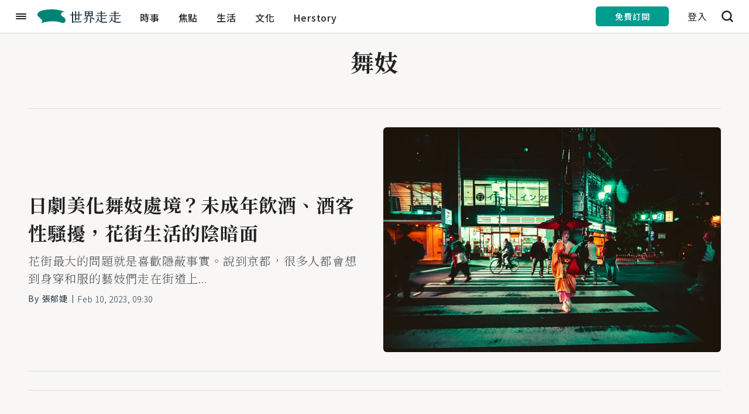

--- FILE ---
content_type: text/html; charset=UTF-8
request_url: https://www.sehseh.world/keyword/114043
body_size: 119759
content:
<!DOCTYPE html>
<html lang="zh-TW">
<head>
	<meta http-equiv="X-UA-Compatible" content="IE=edge">
	<meta http-equiv="Content-Type" content="text/html; charset=utf-8">
	<meta name="viewport" content="width=device-width, initial-scale=1.0, user-scalable=no">
	<meta name="author" content="Sehseh.world">

	<!-- Favicon - Generic -->
	<link rel="icon" href="/images/favicon/sehseh_16x16.ico" sizes="16x16">
	<link rel="icon" href="/images/favicon/sehseh_32x32.ico" sizes="32x32">
	<link rel="icon" href="/images/favicon/sehseh_57x57.ico" sizes="57x57">
	<link rel="icon" href="/images/favicon/sehseh_76x76.ico" sizes="76x76">
	<link rel="icon" href="/images/favicon/sehseh_96x96.ico" sizes="96x96">
	<link rel="icon" href="/images/favicon/sehseh_128x128.ico" sizes="128x128">
	<link rel="icon" href="/images/favicon/sehseh_192x192.ico" sizes="192x192">
	<link rel="icon" href="/images/favicon/sehseh_228x228.ico" sizes="228x228">
	<!-- Favicon - Android -->
	<link rel="shortcut icon" href="/images/favicon/sehseh_196x196.ico" sizes="196x196">
	<!-- Favicon - iOS -->
	<link rel="apple-touch-icon" href="/images/favicon/sehseh_120x120.ico" sizes="120x120">
	<link rel="apple-touch-icon" href="/images/favicon/sehseh_152x152.ico" sizes="152x152">
	<link rel="apple-touch-icon" href="/images/favicon/sehseh_180x180.ico" sizes="180x180">

	
	
	<meta name="csrf-token" content="MMHfxg7B8ksBRfCyaJ8zq7YO6B7rLLXX5sHBzeZ1">
			<title>舞妓 -《世界走走》</title>
<link rel="canonical" href="https://www.sehseh.world/keyword/114043" />
<meta name="description" content="日劇美化舞妓處境？未成年飲酒、酒客性騷擾，花街生活的陰暗面 2023-02-10 01:30:01 " />
<meta name="image" content="https://image.cache.storm.mg/media/image/2023/02/09/20230209-124320_U25931_M828759_3389.jpg" />
<meta property="fb:app_id" content="917307478388825" />
<meta property="og:title" content="舞妓 -《世界走走》" />
<meta property="og:description" content="日劇美化舞妓處境？未成年飲酒、酒客性騷擾，花街生活的陰暗面 2023-02-10 01:30:01 " />
<meta property="og:url" content="https://www.sehseh.world/keyword/114043" />
<meta property="og:image" content="https://image.cache.storm.mg/media/image/2023/02/09/20230209-124320_U25931_M828759_3389.jpg" />
<meta property="og:type" content="article" />
<meta name="twitter:card" content="summary" />
<meta name="twitter:site" content="@SehsehWorld" />
<meta name="twitter:creator" content="世界走走sehseh" />
<meta name="twitter:title" content="舞妓 -《世界走走》" />
<meta name="twitter:description" content="日劇美化舞妓處境？未成年飲酒、酒客性騷擾，花街生活的陰暗面 2023-02-10 01:30:01 " />
<meta name="twitter:image" content="https://image.cache.storm.mg/media/image/2023/02/09/20230209-124320_U25931_M828759_3389.jpg" />		

	<!-- Web fonts -->
	<link rel="preconnect" href="https://fonts.googleapis.com">
	<link rel="preconnect" href="https://fonts.gstatic.com" crossorigin>
	<link href="https://fonts.googleapis.com/css2?family=EB+Garamond:wght@400;500;700&family=Noto+Sans+TC:wght@300;400;500;700&family=Noto+Serif+TC:wght@300;400;500;700&display=swap" rel="stylesheet">
	

	<!-- CSS styles -->
	<link rel="stylesheet" href="/stylesheets/layout.css?id=7808c46cdd531b5140ce">

	
		
	<!-- Google Tag Manager -->
	<script>(function(w,d,s,l,i){w[l]=w[l]||[];w[l].push({'gtm.start':
	new Date().getTime(),event:'gtm.js'});var f=d.getElementsByTagName(s)[0],
	j=d.createElement(s),dl=l!='dataLayer'?'&l='+l:'';j.async=true;j.src=
	'https://www.googletagmanager.com/gtm.js?id='+i+dl;f.parentNode.insertBefore(j,f);
	})(window,document,'script','dataLayer','GTM-NG2M3CK');</script>
	<!-- End Google Tag Manager -->
	<!-- Polyfill -->
	
	<!-- End Polyfill -->
	
	
	
	
	
	
	
	
		<script type="text/javascript" src="/js/session.js?id=357f3fb47cbd1d0d9dc3"></script>

    
    <script async src="https://securepubads.g.doubleclick.net/tag/js/gpt.js"></script>
    <script type="text/javascript">
        const ads = [
            ['/225677396/sehseh_content_T_970250', [[970, 250], [336, 280]], 'div-gpt-ad-1667893240572-0'], //Page Top
            ['/225677396/sehseh_content_sticky_bottom_970250', [[336, 280], [970, 250]], 'div-gpt-ad-1667456073584-0'],// Page Bottom
            ['/225677396/sehseh_content_B_970250', [[970, 250], [300, 600]], 'div-gpt-ad-1667968017785-0'],//In Article
        ];
        window.googletag = window.googletag || {cmd: []};
        googletag.cmd.push(function() {
            for(let ad of ads){
                googletag.defineSlot(ad[0], ad[1], ad[2]).addService(googletag.pubads());
            }
            googletag.pubads().setTargeting('path_name', location.pathname);
            googletag.pubads().enableSingleRequest();
            googletag.pubads().collapseEmptyDivs();
            googletag.enableServices();
        });
    </script>
</head>

<body id="category">
	<!-- Google Tag Manager (noscript) -->
	<noscript>
		<iframe src="https://www.googletagmanager.com/ns.html?id=GTM-NG2M3CK" height="0" width="0" style="display:none;visibility:hidden"></iframe>
	</noscript>
	<!-- End Google Tag Manager (noscript) -->
	<!-- facebook plugin -->
	
	<!-- header -->
	<div id="header_sentinal"></div>
<div class="section" id="header">
    <div class="section_inner header" id="header_inner">
        <a href="javascript: void(0);" id="slide_menu_btn" class="header_content gtm-trigger-element" data-gtm-category="header" data-gtm-label="menu_btn" data-gtm-value="1">
            <span class="gtm-trigger-element" data-gtm-category="header" data-gtm-label="menu_btn" data-gtm-value="1"></span>
        </a>
        <a href="/" id="header_main_logo" class="header_content switch gtm-trigger-element" data-gtm-category="header" data-gtm-label="subscribe" data-gtm-value="">
            <svg xmlns="http://www.w3.org/2000/svg" id="logo_img_header" viewBox="0 0 1479.05 247.81">
                <defs>
                    <style>
                        .a {
                            fill: #008375;
                        }

                        .b {
                            fill: #243746;
                        }
                    </style>
                </defs>
                <path class="a"
                      d="M240.8.19C198.07,1.46,61,9.57,15.21,55.31c-7.74,7.75-32.86,37.6,5.66,76.12,16.79,16.79,36.47,31.9,46.85,42.27C81,187,85.81,198.47,85.81,208.12c0,24.63-31.83,38-31.33,39.67.36,1.2,87.85-36.26,208.22-36.26,127.71,0,158.49,30.64,189.45,30.64,25.78,0,44.19-25.74,44.19-51.36,0-13.7-5.12-28.14-17.62-40.63-24.16-24.17-61.21-30-61.21-63.25,0-4.39.65-42,53.44-42,8.16,0,14.05.81,14.23.5C487.61,41.35,358.6-3.3,240.8.19Z"/>
                <path class="b"
                      d="M720.71,195.67V176.61h-36.2v8.81c0,11-10,15-19.3,12.87V105.87h-35V215H757.39c5.24,0,7.86-3.34,12.38-8.34,5.48,5.48,10,9,10,12.62,0,6-5.47,9.29-14.52,9.29h-135c-1,10.25-10.72,13.58-19.53,11.44V105.87H582.33c-4.05,0-5-2.62-9.77-13.1h38.11v-50l16,3.33c2.14.48,3.57,1.91,3.57,3.1V92.77h35v-61l15.72,3.34c2.38.47,3.58,2.38,3.58,3.33v54.3h36.2V32l16,3.33c1.9.48,3.33,2.39,3.33,3.1v54.3h27.63c4.52,0,7.14-2.38,11.67-7.38,5.24,5,9.53,9,9.53,11.91,0,6-5.24,8.57-13.58,8.57H740V182.8C740,193.52,730,197.33,720.71,195.67Zm0-32.16V105.87h-36.2v57.64Z"/>
                <path class="b"
                      d="M1012.56,167.8c-14.76,12.15-15,12.62-24,8.57-10.48-4.52-23.58-12.38-35-21-17.87-13.57-29.78-26.91-38.35-40.49H904.43c-6.19,11.67-16.91,25.25-32.15,37.16l9.76,2.14c3.58.72,4.29,2.15,4.29,4.29,0,22.39-1.19,37.87-7.86,48.59-11.19,18.34-32.87,31-57.64,34.3-3.09.47-5.24-3.1-1-5,17.15-7.86,31.68-18.81,39.3-33.34,5.48-10.72,7.38-20.25,7.14-46.44a152.14,152.14,0,0,1-61.44,26.19c-3.34.72-5.24-2.85-1.67-4.52,21.91-10.24,35-17.15,52.63-32.63,11.68-10.24,20-19.77,26.92-30.73h-26.2v.24c0,9.29-11.67,12.86-19,11.2v-96l15.24,3.1c2.62.48,3.57,1.67,3.81,3.1h91.7c3.57,0,6.19-1.91,9.28-5.25L973,36.09c9.29,2.86,3.57,9,3.57,13.81V113c0,10.48-11,12.62-19.06,11.43v-9.53H928c9.77,10.49,16.67,16.44,32.39,26.2a211.86,211.86,0,0,0,51.45,23.11C1014.23,164.94,1014,166.61,1012.56,167.8ZM897.52,49h-41V69.2h41Zm-41,53.35h41V81.58h-41Zm60-53.35V69.2h41V49Zm41,53.35V81.58h-41V102.3Zm-9.76,56.45V229c0,10.48-10,14.77-19.53,12.62v-90l15.24,2.86C946.83,155.18,947.78,156.61,947.78,158.75Z"/>
                <path class="b"
                      d="M1238.35,220.91a96.73,96.73,0,0,1-9,10.24c-4.77,4.77-6,6.2-11.67,6.43-47.16,1.67-87.89.48-114.09-17.86-10.24-7.38-21.67-20.72-28.1-32.39a30.82,30.82,0,0,1-1.91,4c-10.48,21.2-24.53,39.3-45.49,49.54-3.81,1.9-5.24-1.91-3.33-3.81,16.43-17.63,27.86-36.2,35-57.64a196.67,196.67,0,0,0,9.52-42.4l14.29,4.77c4.29,1.43,5,2.86,4,7.14a237.83,237.83,0,0,1-7.62,27.16c6.91,11,19.53,25.72,34.78,32.63l5,2.14V117.78h-83.36c-4.53,0-6.43-2.38-11-13.1h94.32V74.91H1062.1c-4.53,0-6.19-2.62-10.48-13.1h68.12V26.56l16.19,3.34a4.57,4.57,0,0,1,4,4.52V61.81h42.16c4.76,0,7.14-2.14,11.67-7.62,6,5.72,9.76,8.1,9.76,12.15,0,5.48-4.76,8.57-13.57,8.57h-50v29.77h68.36c5,0,7.38-2.38,11.91-7.86,6,5.72,10.24,8.34,10.24,12.39,0,5.48-5.48,8.57-14.29,8.57H1140v38.59h42.87c4.53,0,7.15-2.38,11.67-7.63,6.2,5.48,10,8.58,10,11.91,0,5.72-4.77,8.82-13.82,8.82H1140v47.15c22.87,4.53,53.83,5.48,96.22,1.43C1238.59,217.82,1239.3,219.48,1238.35,220.91Z"/>
                <path class="b"
                      d="M1478.64,220.91a96.73,96.73,0,0,1-9.05,10.24c-4.77,4.77-6,6.2-11.67,6.43-47.16,1.67-87.89.48-114.09-17.86-10.24-7.38-21.67-20.72-28.1-32.39a30.82,30.82,0,0,1-1.91,4c-10.48,21.2-24.53,39.3-45.49,49.54-3.81,1.9-5.24-1.91-3.33-3.81,16.43-17.63,27.86-36.2,35-57.64a196.67,196.67,0,0,0,9.52-42.4l14.29,4.77c4.29,1.43,5,2.86,4,7.14a237.83,237.83,0,0,1-7.62,27.16c6.91,11,19.53,25.72,34.78,32.63l5,2.14V117.78h-83.36c-4.53,0-6.43-2.38-11-13.1H1360V74.91h-57.64c-4.53,0-6.19-2.62-10.48-13.1H1360V26.56l16.19,3.34a4.57,4.57,0,0,1,4,4.52V61.81h42.16c4.76,0,7.14-2.14,11.67-7.62,6,5.72,9.76,8.1,9.76,12.15,0,5.48-4.76,8.57-13.57,8.57h-50v29.77h68.36c5,0,7.38-2.38,11.91-7.86,6,5.72,10.24,8.34,10.24,12.39,0,5.48-5.48,8.57-14.29,8.57h-76.22v38.59h42.87c4.53,0,7.15-2.38,11.67-7.63,6.2,5.48,10,8.58,10,11.91,0,5.72-4.77,8.82-13.82,8.82h-50.73v47.15c22.87,4.53,53.83,5.48,96.22,1.43C1478.88,217.82,1479.59,219.48,1478.64,220.91Z"/>
            </svg>
        </a>

                <div id="main_nav_wrapper" class="header_content switch">
                        <a href="/category/news" class="main_nav_content gtm-trigger-element " data-gtm-category="menubar" data-gtm-label="時事" data-gtm-value="">時事</a>
                        <a href="/category/feature" class="main_nav_content gtm-trigger-element " data-gtm-category="menubar" data-gtm-label="焦點" data-gtm-value="">焦點</a>
                        <a href="/category/life" class="main_nav_content gtm-trigger-element " data-gtm-category="menubar" data-gtm-label="生活" data-gtm-value="">生活</a>
                        <a href="/category/culture" class="main_nav_content gtm-trigger-element " data-gtm-category="menubar" data-gtm-label="文化" data-gtm-value="">文化</a>
                        <a href="/category/herstory" class="main_nav_content gtm-trigger-element " data-gtm-category="menubar" data-gtm-label="Herstory" data-gtm-value="">Herstory</a>
                                                                                                                                                                </div>
                <div id="header_btns_wrapper" class="header_content"></div>
    </div>
</div>
<div id="slide_menu_wrapper">
    <div id="slide_menu_mask"></div>
    <div id="slide_menu_inner">
        <div class="row justify-content-center">
            <div class="col-12">
                <div class="search_input_wrapper">
                    <form class="search_form" action="/search" method="get">
                        <input class="search_input" type="text" name="q" placeholder="輸入關鍵字">
                        <button class="search_input_btn btn_search">
                            <svg class="search_btn_icon icon_search" width="20" height="20" viewBox="0 0 20 20" xmlns="http://www.w3.org/2000/svg">
                                <path d="M19.4414 19.4456C19.9314 18.9556 19.9314 18.1656 19.4414 17.6756L15.8614 14.0956C16.9514 12.6456 17.6014 10.8456 17.6014 8.89561C17.6014 4.09561 13.6914 0.185608 8.89141 0.185608C4.09141 0.185608 0.191406 4.10561 0.191406 8.90561C0.191406 13.7056 4.10141 17.6156 8.90141 17.6156C10.8514 17.6156 12.6514 16.9656 14.1014 15.8756L17.6814 19.4556C18.1614 19.9356 18.9514 19.9356 19.4414 19.4456ZM8.90141 15.1056C5.48141 15.1056 2.69141 12.3256 2.69141 8.89561C2.69141 5.46561 5.47141 2.69561 8.90141 2.69561C12.3314 2.69561 15.1114 5.47561 15.1114 8.90561C15.1114 12.3356 12.3214 15.1056 8.90141 15.1056Z"/>
                            </svg>
                        </button>
                        <a href="javascript:void(0);" class="search_input_btn btn_close">
                            <svg class="btn_search_btn_iconicon icon_close" width="20" height="20" viewBox="0 0 20 20" xmlns="http://www.w3.org/2000/svg">
                                <path d="M19.0013 2.76C19.4913 2.27 19.4913 1.48 19.0013 0.990005C18.7613 0.760005 18.4413 0.630005 18.1113 0.630005C17.7813 0.630005 17.4613 0.760005 17.2313 1L10.0013 8.23L2.76135 1C2.27135 0.510005 1.48135 0.510005 0.991348 1C0.761348 1.23 0.631348 1.55 0.631348 1.88C0.631348 2.21 0.761348 2.53 1.00135 2.76L8.23135 10L1.00135 17.23C0.511348 17.72 0.511348 18.51 1.00135 19C1.23135 19.23 1.55135 19.37 1.88135 19.37C2.21135 19.37 2.53135 19.24 2.76135 19L9.99135 11.77L17.2213 19C17.7113 19.49 18.5013 19.49 18.9913 19C19.2213 18.77 19.3613 18.45 19.3613 18.12C19.3613 17.79 19.2313 17.47 18.9913 17.24L11.7613 10.01L19.0013 2.76Z"/>
                            </svg>
                        </a>
                    </form>
                </div>
            </div>
        </div>
        <a href="https://bit.ly/3JjdAJt" target="_blank" id='slide_submit_sehseh' class="btn primary lg gtm-trigger-element" data-gtm-category="nav_bar" data-gtm-label="subscribe" data-gtm-value="">
            <span class="btn_text">訂閱世界走走</span>
        </a>
        <div id="slide_menu">
            <a href="/category/news" class="slide_menu_content slide_menu_link gtm-trigger-element active" data-gtm-category="nav_bar" data-gtm-label="時事" data-gtm-value="">時事</a>
            <a href="/category/feature" class="slide_menu_content slide_menu_link gtm-trigger-element" data-gtm-category="nav_bar" data-gtm-label="焦點" data-gtm-value="">焦點</a>
            <a href="/category/life" class="slide_menu_content slide_menu_link gtm-trigger-element" data-gtm-category="nav_bar" data-gtm-label="生活" data-gtm-value="">生活</a>
            <a href="/category/culture" class="slide_menu_content slide_menu_link gtm-trigger-element" data-gtm-category="nav_bar" data-gtm-label="文化" data-gtm-value="">文化</a>
            <a href="/category/herstory" class="slide_menu_content slide_menu_link gtm-trigger-element" data-gtm-category="nav_bar" data-gtm-label="Herstory" data-gtm-value="">Herstory</a>
                                                                                                                                                    </div>
        <div id="slide_link_wrapper">
            <a href="/about-us" class="slide_link_content slide_menu_link gtm-trigger-element" data-gtm-category="nav_bar" data-gtm-label="about_us" data-gtm-value="">ABOUT US</a>
        </div>
        <div id="slide_share_wrapper">
            <a href="https://www.facebook.com/sehseh.world" class="slide_share_content facebook gtm-trigger-element" data-gtm-category="nav_bar" data-gtm-label="facebook" target="_blank">
                <svg width="32" height="32" viewBox="0 0 32 32" class="share_content_img facebook gtm-trigger-element" data-gtm-category="nav_bar" data-gtm-label="facebook" fill="none"
                     xmlns="http://www.w3.org/2000/svg">
                    <path d="M17.86 28V17.048H21.532L22.084 12.784H17.86V10.064C17.86 8.832 18.204 7.984 19.972 7.984H22.228V4.168C21.14 4.056 20.036 4 18.94 4C15.684 4 13.452 5.992 13.452 9.64V12.784H9.77197V17.048H13.452V28H17.86Z"/>
                </svg>
            </a>
            <a href="https://twitter.com/SehsehWorld" class="slide_share_content twitter gtm-trigger-element" data-gtm-category="nav_bar" data-gtm-label="twitter" target="_blank">
                <svg width="32" height="32" viewBox="0 0 32 32" class="share_content_img twitter gtm-trigger-element" data-gtm-category="nav_bar" data-gtm-label="twitter" fill="none"
                     xmlns="http://www.w3.org/2000/svg">
                    <path d="M28 8.55659C27.1174 8.94768 26.1693 9.21193 25.1726 9.33137C26.1894 8.72254 26.9694 7.75645 27.3373 6.60645C26.386 7.17088 25.3322 7.58099 24.2107 7.80084C23.3123 6.84533 22.0333 6.24707 20.6169 6.24707C17.8984 6.24707 15.6935 8.45195 15.6935 11.1726C15.6935 11.5574 15.7379 11.9316 15.8203 12.293C11.7266 12.0869 8.10006 10.1262 5.6711 7.14763C5.2483 7.87695 5.0052 8.72254 5.0052 9.62309C5.0052 11.3312 5.8751 12.8395 7.19528 13.7221C6.38774 13.6957 5.62882 13.4748 4.96503 13.1059V13.1693C4.96503 15.5549 6.6615 17.5452 8.915 17.9976C8.50066 18.1097 8.06624 18.1689 7.61807 18.1689C7.30098 18.1689 6.99128 18.1393 6.69109 18.0822C7.31789 20.0376 9.13591 21.4624 11.2911 21.5005C9.60521 22.8217 7.48172 23.6092 5.17537 23.6092C4.77794 23.6092 4.3858 23.5859 4 23.5405C6.17951 24.9389 8.76702 25.7527 11.5469 25.7527C20.6053 25.7527 25.5573 18.2502 25.5573 11.7434C25.5573 11.532 25.552 11.3185 25.5425 11.1071C26.5044 10.4116 27.3394 9.54593 27.9979 8.55976L28 8.55659Z"/>
                </svg>
            </a>
            <a href="https://www.instagram.com/sehseh.world" class="slide_share_content instagram gtm-trigger-element" data-gtm-category="nav_bar" data-gtm-label="instagram" target="_blank">
                <svg width="32" height="32" viewBox="0 0 32 32" class="share_content_img instagram gtm-trigger-element" data-gtm-category="nav_bar" data-gtm-label="instagram" fill="none"
                     xmlns="http://www.w3.org/2000/svg">
                    <path d="M16 4C12.741 4 12.3112 4.03534 11.0312 4.09375C9.75395 4.15206 8.88831 4.3127 8.125 4.60938C7.33591 4.91603 6.68275 5.3485 6.01562 6.01562C5.3485 6.68275 4.91603 7.33591 4.60938 8.125C4.3127 8.88831 4.15206 9.75395 4.09375 11.0312C4.03534 12.3112 4 12.741 4 16C4 19.259 4.03534 19.6888 4.09375 20.9688C4.15206 22.246 4.3127 23.1117 4.60938 23.875C4.91603 24.6641 5.3485 25.3172 6.01562 25.9844C6.68275 26.6515 7.33591 27.084 8.125 27.3906C8.88831 27.6873 9.75395 27.8479 11.0312 27.9062C12.3112 27.9647 12.741 28 16 28C19.259 28 19.6888 27.9646 20.9688 27.9062C22.246 27.8479 23.1117 27.6873 23.875 27.3906C24.6641 27.084 25.3172 26.6515 25.9844 25.9844C26.6515 25.3172 27.084 24.6641 27.3906 23.875C27.6873 23.1117 27.8479 22.246 27.9062 20.9688C27.9647 19.6888 28 19.259 28 16C28 12.741 27.9647 12.3112 27.9062 11.0312C27.8479 9.75395 27.6873 8.88831 27.3906 8.125C27.084 7.33591 26.6515 6.68275 25.9844 6.01562C25.3172 5.3485 24.6641 4.91603 23.875 4.60938C23.1117 4.3127 22.246 4.15206 20.9688 4.09375C19.6888 4.03534 19.259 4 16 4ZM16 6.15625C19.2041 6.15625 19.5627 6.1923 20.8281 6.25C21.9981 6.30339 22.6553 6.4607 23.0781 6.625C23.6382 6.84269 24.0176 7.14259 24.4375 7.5625C24.8574 7.98241 25.1573 8.36177 25.375 8.92188C25.5393 9.34473 25.6966 10.0019 25.75 11.1719C25.8077 12.4373 25.8438 12.7959 25.8438 16C25.8438 19.2041 25.8076 19.5627 25.75 20.8281C25.6966 21.9981 25.5393 22.6553 25.375 23.0781C25.1573 23.6382 24.8574 24.0176 24.4375 24.4375C24.0176 24.8574 23.6382 25.1573 23.0781 25.375C22.6553 25.5393 21.9981 25.6966 20.8281 25.75C19.5629 25.8077 19.2044 25.8438 16 25.8438C12.7956 25.8438 12.4371 25.8076 11.1719 25.75C10.0019 25.6966 9.34473 25.5393 8.92188 25.375C8.36177 25.1573 7.98241 24.8574 7.5625 24.4375C7.14259 24.0176 6.84269 23.6382 6.625 23.0781C6.4607 22.6553 6.30339 21.9981 6.25 20.8281C6.1923 19.5627 6.15625 19.2041 6.15625 16C6.15625 12.7959 6.1923 12.4373 6.25 11.1719C6.30339 10.0019 6.4607 9.34473 6.625 8.92188C6.84269 8.36177 7.14259 7.98241 7.5625 7.5625C7.98241 7.14259 8.36177 6.84269 8.92188 6.625C9.34473 6.4607 10.0019 6.30339 11.1719 6.25C12.4373 6.1923 12.7959 6.15625 16 6.15625ZM22.4219 8.17188C21.6266 8.17188 20.9688 8.78284 20.9688 9.57812C20.9688 10.3734 21.6266 11.0312 22.4219 11.0312C23.2172 11.0312 23.8281 10.3734 23.8281 9.57812C23.8281 8.78284 23.2172 8.17188 22.4219 8.17188ZM16 9.85938C12.5967 9.85938 9.85938 12.5967 9.85938 16C9.85938 19.4033 12.5967 22.1406 16 22.1406C19.4033 22.1406 22.1406 19.4033 22.1406 16C22.1406 12.5967 19.4033 9.85938 16 9.85938ZM16 12.0156C18.2091 12.0156 19.9844 13.7908 19.9844 16C19.9844 18.2091 18.2091 19.9844 16 19.9844C13.7909 19.9844 12.0156 18.2091 12.0156 16C12.0156 13.7908 13.7909 12.0156 16 12.0156Z"/>
                </svg>
            </a>
            <a href="mailto:hello@sehseh.world" class="slide_share_content email gtm-trigger-element" data-gtm-category="nav_bar" data-gtm-label="email">
                <svg width="32" height="32" viewBox="0 0 32 32" class="share_content_img email gtm-trigger-element" data-gtm-category="nav_bar" data-gtm-label="email" fill="none"
                     xmlns="http://www.w3.org/2000/svg">
                    <path fill-rule="evenodd" clip-rule="evenodd" d="M4 23C4 24.1046 4.89543 25 6 25H26C27.1046 25 28 24.1046 28 23V9C28 7.89543 27.1046 7 26 7H6C4.89543 7 4 7.89543 4 9V23ZM26 10.1315V9H6V10.1315L15.4453 16.4284C15.7812 16.6523 16.2188 16.6523 16.5547 16.4283L26 10.1315ZM6 12.5352L6 23H26V12.5352L17.6641 18.0925C16.6564 18.7642 15.3436 18.7642 14.3359 18.0925L6 12.5352Z"/>
                </svg>
            </a>
        </div>
    </div>
</div>
	<div id="container">
		<!-- page content -->
		
<div class="section" id="category_feature">
    <div class="section_inner">
        <h1 id="category_name">舞妓</h1>
    </div>
</div>

<div class="section" id="category_top_wrapper">
    <div class="section_inner">
                <div class="card_wrapper img_bleed" id="category_top">
            <div class="row">
                <div class="col-12 col-md-6 order-md-7">
                    <a href="/article/4725698" class="card_img_wrapper">
                        <img class="card_img" src="https://image.storm.mg/cloud?w=721&h=481&resize=fill&g=ce&url=https://image.cache.storm.mg/media/image/2023/02/09/20230209-124320_U25931_M828759_3389.jpg" alt="身穿和服的藝妓走在街道。（Unsplash）">
                    </a>
                </div>
                <div class="col-12 col-md-6 order-md-1 align-self-center">
                    <div class="card_content_wrapper">
                        <div class="card_tags_wrapper">
                            
                            <a href="javascript:void(0);" class="card_tag keyword"></a>
                        </div>
                        <a href="/article/4725698" class="card_title">日劇美化舞妓處境？未成年飲酒、酒客性騷擾，花街生活的陰暗面</a>
                        <p class="card_desc">花街最大的問題就是喜歡隱蔽事實。說到京都，很多人都會想到身穿和服的藝妓們走在街道上...</p>
                        <div class="card_info_wrapper">
                            <div class="card_info_content authors">
                                <span class="author_text">By</span>
                                                                <a href="/author/113679" class="author_link">張郁婕</a>
                                                                </div>
                            <span class="card_info_content publish_time">Feb 10, 2023, 09:30</span>
                        </div>
                    </div>
                </div>
            </div>
        </div>
                    <div class="row">
                </div>
    </div>
</div>
<div class="section" id="vue_category">
    <div class="section_inner">
        <category type="keyword" type-id="114043" csrf-token="MMHfxg7B8ksBRfCyaJ8zq7YO6B7rLLXX5sHBzeZ1" img-host="https://image.storm.mg/cloud" ></category>
    </div>
</div>

<!-- /225677396/sehseh_content_sticky_bottom_970250 -->
<div id='div-gpt-ad-1667456073584-0' style='min-width: 336px; min-height: 250px; text-align:center;'>
    <script>
        googletag.cmd.push(function() { googletag.display('div-gpt-ad-1667456073584-0'); });
    </script>
</div>
	</div>
	
	<!-- Footer -->
	<div class="section" id="footer">
    <div class="section_inner footer" id="footer_inner">
        <div id="footer_top" class="footer_inner_content">
            <div class="row">
                <div class="col-12 col-md-6">
                    <a href="/" id="footer_logo">
                        <svg xmlns="http://www.w3.org/2000/svg" id="logo_img_footer" viewBox="0 0 1479.05 247.81">
                            <defs>
                                <style>
                                    .a {
                                        fill: #008375;
                                    }

                                    .b {
                                        fill: #243746;
                                    }
                                </style>
                            </defs>
                            <path class="a"
                                d="M240.8.19C198.07,1.46,61,9.57,15.21,55.31c-7.74,7.75-32.86,37.6,5.66,76.12,16.79,16.79,36.47,31.9,46.85,42.27C81,187,85.81,198.47,85.81,208.12c0,24.63-31.83,38-31.33,39.67.36,1.2,87.85-36.26,208.22-36.26,127.71,0,158.49,30.64,189.45,30.64,25.78,0,44.19-25.74,44.19-51.36,0-13.7-5.12-28.14-17.62-40.63-24.16-24.17-61.21-30-61.21-63.25,0-4.39.65-42,53.44-42,8.16,0,14.05.81,14.23.5C487.61,41.35,358.6-3.3,240.8.19Z" />
                            <path class="b"
                                d="M720.71,195.67V176.61h-36.2v8.81c0,11-10,15-19.3,12.87V105.87h-35V215H757.39c5.24,0,7.86-3.34,12.38-8.34,5.48,5.48,10,9,10,12.62,0,6-5.47,9.29-14.52,9.29h-135c-1,10.25-10.72,13.58-19.53,11.44V105.87H582.33c-4.05,0-5-2.62-9.77-13.1h38.11v-50l16,3.33c2.14.48,3.57,1.91,3.57,3.1V92.77h35v-61l15.72,3.34c2.38.47,3.58,2.38,3.58,3.33v54.3h36.2V32l16,3.33c1.9.48,3.33,2.39,3.33,3.1v54.3h27.63c4.52,0,7.14-2.38,11.67-7.38,5.24,5,9.53,9,9.53,11.91,0,6-5.24,8.57-13.58,8.57H740V182.8C740,193.52,730,197.33,720.71,195.67Zm0-32.16V105.87h-36.2v57.64Z" />
                            <path class="b"
                                d="M1012.56,167.8c-14.76,12.15-15,12.62-24,8.57-10.48-4.52-23.58-12.38-35-21-17.87-13.57-29.78-26.91-38.35-40.49H904.43c-6.19,11.67-16.91,25.25-32.15,37.16l9.76,2.14c3.58.72,4.29,2.15,4.29,4.29,0,22.39-1.19,37.87-7.86,48.59-11.19,18.34-32.87,31-57.64,34.3-3.09.47-5.24-3.1-1-5,17.15-7.86,31.68-18.81,39.3-33.34,5.48-10.72,7.38-20.25,7.14-46.44a152.14,152.14,0,0,1-61.44,26.19c-3.34.72-5.24-2.85-1.67-4.52,21.91-10.24,35-17.15,52.63-32.63,11.68-10.24,20-19.77,26.92-30.73h-26.2v.24c0,9.29-11.67,12.86-19,11.2v-96l15.24,3.1c2.62.48,3.57,1.67,3.81,3.1h91.7c3.57,0,6.19-1.91,9.28-5.25L973,36.09c9.29,2.86,3.57,9,3.57,13.81V113c0,10.48-11,12.62-19.06,11.43v-9.53H928c9.77,10.49,16.67,16.44,32.39,26.2a211.86,211.86,0,0,0,51.45,23.11C1014.23,164.94,1014,166.61,1012.56,167.8ZM897.52,49h-41V69.2h41Zm-41,53.35h41V81.58h-41Zm60-53.35V69.2h41V49Zm41,53.35V81.58h-41V102.3Zm-9.76,56.45V229c0,10.48-10,14.77-19.53,12.62v-90l15.24,2.86C946.83,155.18,947.78,156.61,947.78,158.75Z" />
                            <path class="b"
                                d="M1238.35,220.91a96.73,96.73,0,0,1-9,10.24c-4.77,4.77-6,6.2-11.67,6.43-47.16,1.67-87.89.48-114.09-17.86-10.24-7.38-21.67-20.72-28.1-32.39a30.82,30.82,0,0,1-1.91,4c-10.48,21.2-24.53,39.3-45.49,49.54-3.81,1.9-5.24-1.91-3.33-3.81,16.43-17.63,27.86-36.2,35-57.64a196.67,196.67,0,0,0,9.52-42.4l14.29,4.77c4.29,1.43,5,2.86,4,7.14a237.83,237.83,0,0,1-7.62,27.16c6.91,11,19.53,25.72,34.78,32.63l5,2.14V117.78h-83.36c-4.53,0-6.43-2.38-11-13.1h94.32V74.91H1062.1c-4.53,0-6.19-2.62-10.48-13.1h68.12V26.56l16.19,3.34a4.57,4.57,0,0,1,4,4.52V61.81h42.16c4.76,0,7.14-2.14,11.67-7.62,6,5.72,9.76,8.1,9.76,12.15,0,5.48-4.76,8.57-13.57,8.57h-50v29.77h68.36c5,0,7.38-2.38,11.91-7.86,6,5.72,10.24,8.34,10.24,12.39,0,5.48-5.48,8.57-14.29,8.57H1140v38.59h42.87c4.53,0,7.15-2.38,11.67-7.63,6.2,5.48,10,8.58,10,11.91,0,5.72-4.77,8.82-13.82,8.82H1140v47.15c22.87,4.53,53.83,5.48,96.22,1.43C1238.59,217.82,1239.3,219.48,1238.35,220.91Z" />
                            <path class="b"
                                d="M1478.64,220.91a96.73,96.73,0,0,1-9.05,10.24c-4.77,4.77-6,6.2-11.67,6.43-47.16,1.67-87.89.48-114.09-17.86-10.24-7.38-21.67-20.72-28.1-32.39a30.82,30.82,0,0,1-1.91,4c-10.48,21.2-24.53,39.3-45.49,49.54-3.81,1.9-5.24-1.91-3.33-3.81,16.43-17.63,27.86-36.2,35-57.64a196.67,196.67,0,0,0,9.52-42.4l14.29,4.77c4.29,1.43,5,2.86,4,7.14a237.83,237.83,0,0,1-7.62,27.16c6.91,11,19.53,25.72,34.78,32.63l5,2.14V117.78h-83.36c-4.53,0-6.43-2.38-11-13.1H1360V74.91h-57.64c-4.53,0-6.19-2.62-10.48-13.1H1360V26.56l16.19,3.34a4.57,4.57,0,0,1,4,4.52V61.81h42.16c4.76,0,7.14-2.14,11.67-7.62,6,5.72,9.76,8.1,9.76,12.15,0,5.48-4.76,8.57-13.57,8.57h-50v29.77h68.36c5,0,7.38-2.38,11.91-7.86,6,5.72,10.24,8.34,10.24,12.39,0,5.48-5.48,8.57-14.29,8.57h-76.22v38.59h42.87c4.53,0,7.15-2.38,11.67-7.63,6.2,5.48,10,8.58,10,11.91,0,5.72-4.77,8.82-13.82,8.82h-50.73v47.15c22.87,4.53,53.83,5.48,96.22,1.43C1478.88,217.82,1479.59,219.48,1478.64,220.91Z" />
                        </svg>
                    </a>
                    <div id="footer_slogan_wrapper">
                        <span id="slogan_emoji">&#128062;</span>
                        <span id="slogan_text">她的故事，與妳同行 Create Your Herstory</span>
                    </div>
                    <div id="footer_share_wrapper" class="footer_content_wrapper">
                        <div class="footer_content_innerWrap">
                            <a href="https://www.facebook.com/sehseh.world" class="footer_share_content facebook gtm-trigger-element" target="_blank" data-gtm-category="footer" data-gtm-label="facebook" data-gtm-value="">
                                <svg width="32" height="32" viewBox="0 0 32 32"
                                    class="footer_content share_content_img facebook gtm-trigger-element" fill="none"
                                    xmlns="http://www.w3.org/2000/svg" data-gtm-category="footer" data-gtm-label="facebook" data-gtm-value="">
                                    <path
                                        d="M17.86 28V17.048H21.532L22.084 12.784H17.86V10.064C17.86 8.832 18.204 7.984 19.972 7.984H22.228V4.168C21.14 4.056 20.036 4 18.94 4C15.684 4 13.452 5.992 13.452 9.64V12.784H9.77197V17.048H13.452V28H17.86Z" />
                                </svg>
                            </a>
                            <a href="https://twitter.com/SehsehWorld" class="footer_share_content twitter gtm-trigger-element" target="_blank" data-gtm-category="footer" data-gtm-label="twitter" data-gtm-value="">
                                <svg width="32" height="32" viewBox="0 0 32 32"
                                    class="footer_content share_content_img twitter gtm-trigger-element" fill="none"
                                    xmlns="http://www.w3.org/2000/svg" data-gtm-category="footer" data-gtm-label="twitter" data-gtm-value="">
                                    <path
                                        d="M28 8.55659C27.1174 8.94768 26.1693 9.21193 25.1726 9.33137C26.1894 8.72254 26.9694 7.75645 27.3373 6.60645C26.386 7.17088 25.3322 7.58099 24.2107 7.80084C23.3123 6.84533 22.0333 6.24707 20.6169 6.24707C17.8984 6.24707 15.6935 8.45195 15.6935 11.1726C15.6935 11.5574 15.7379 11.9316 15.8203 12.293C11.7266 12.0869 8.10006 10.1262 5.6711 7.14763C5.2483 7.87695 5.0052 8.72254 5.0052 9.62309C5.0052 11.3312 5.8751 12.8395 7.19528 13.7221C6.38774 13.6957 5.62882 13.4748 4.96503 13.1059V13.1693C4.96503 15.5549 6.6615 17.5452 8.915 17.9976C8.50066 18.1097 8.06624 18.1689 7.61807 18.1689C7.30098 18.1689 6.99128 18.1393 6.69109 18.0822C7.31789 20.0376 9.13591 21.4624 11.2911 21.5005C9.60521 22.8217 7.48172 23.6092 5.17537 23.6092C4.77794 23.6092 4.3858 23.5859 4 23.5405C6.17951 24.9389 8.76702 25.7527 11.5469 25.7527C20.6053 25.7527 25.5573 18.2502 25.5573 11.7434C25.5573 11.532 25.552 11.3185 25.5425 11.1071C26.5044 10.4116 27.3394 9.54593 27.9979 8.55976L28 8.55659Z" />
                                </svg>
                            </a>
                            <a href="https://www.instagram.com/sehseh.world" class="footer_share_content instagram gtm-trigger-element" target="_blank" data-gtm-category="footer" data-gtm-label="instagram" data-gtm-value="">
                                <svg width="32" height="32" viewBox="0 0 32 32"
                                    class="footer_content share_content_img instagram gtm-trigger-element" fill="none"
                                    xmlns="http://www.w3.org/2000/svg" data-gtm-category="footer" data-gtm-label="instagram" data-gtm-value="">
                                    <path
                                        d="M16 4C12.741 4 12.3112 4.03534 11.0312 4.09375C9.75395 4.15206 8.88831 4.3127 8.125 4.60938C7.33591 4.91603 6.68275 5.3485 6.01562 6.01562C5.3485 6.68275 4.91603 7.33591 4.60938 8.125C4.3127 8.88831 4.15206 9.75395 4.09375 11.0312C4.03534 12.3112 4 12.741 4 16C4 19.259 4.03534 19.6888 4.09375 20.9688C4.15206 22.246 4.3127 23.1117 4.60938 23.875C4.91603 24.6641 5.3485 25.3172 6.01562 25.9844C6.68275 26.6515 7.33591 27.084 8.125 27.3906C8.88831 27.6873 9.75395 27.8479 11.0312 27.9062C12.3112 27.9647 12.741 28 16 28C19.259 28 19.6888 27.9646 20.9688 27.9062C22.246 27.8479 23.1117 27.6873 23.875 27.3906C24.6641 27.084 25.3172 26.6515 25.9844 25.9844C26.6515 25.3172 27.084 24.6641 27.3906 23.875C27.6873 23.1117 27.8479 22.246 27.9062 20.9688C27.9647 19.6888 28 19.259 28 16C28 12.741 27.9647 12.3112 27.9062 11.0312C27.8479 9.75395 27.6873 8.88831 27.3906 8.125C27.084 7.33591 26.6515 6.68275 25.9844 6.01562C25.3172 5.3485 24.6641 4.91603 23.875 4.60938C23.1117 4.3127 22.246 4.15206 20.9688 4.09375C19.6888 4.03534 19.259 4 16 4ZM16 6.15625C19.2041 6.15625 19.5627 6.1923 20.8281 6.25C21.9981 6.30339 22.6553 6.4607 23.0781 6.625C23.6382 6.84269 24.0176 7.14259 24.4375 7.5625C24.8574 7.98241 25.1573 8.36177 25.375 8.92188C25.5393 9.34473 25.6966 10.0019 25.75 11.1719C25.8077 12.4373 25.8438 12.7959 25.8438 16C25.8438 19.2041 25.8076 19.5627 25.75 20.8281C25.6966 21.9981 25.5393 22.6553 25.375 23.0781C25.1573 23.6382 24.8574 24.0176 24.4375 24.4375C24.0176 24.8574 23.6382 25.1573 23.0781 25.375C22.6553 25.5393 21.9981 25.6966 20.8281 25.75C19.5629 25.8077 19.2044 25.8438 16 25.8438C12.7956 25.8438 12.4371 25.8076 11.1719 25.75C10.0019 25.6966 9.34473 25.5393 8.92188 25.375C8.36177 25.1573 7.98241 24.8574 7.5625 24.4375C7.14259 24.0176 6.84269 23.6382 6.625 23.0781C6.4607 22.6553 6.30339 21.9981 6.25 20.8281C6.1923 19.5627 6.15625 19.2041 6.15625 16C6.15625 12.7959 6.1923 12.4373 6.25 11.1719C6.30339 10.0019 6.4607 9.34473 6.625 8.92188C6.84269 8.36177 7.14259 7.98241 7.5625 7.5625C7.98241 7.14259 8.36177 6.84269 8.92188 6.625C9.34473 6.4607 10.0019 6.30339 11.1719 6.25C12.4373 6.1923 12.7959 6.15625 16 6.15625ZM22.4219 8.17188C21.6266 8.17188 20.9688 8.78284 20.9688 9.57812C20.9688 10.3734 21.6266 11.0312 22.4219 11.0312C23.2172 11.0312 23.8281 10.3734 23.8281 9.57812C23.8281 8.78284 23.2172 8.17188 22.4219 8.17188ZM16 9.85938C12.5967 9.85938 9.85938 12.5967 9.85938 16C9.85938 19.4033 12.5967 22.1406 16 22.1406C19.4033 22.1406 22.1406 19.4033 22.1406 16C22.1406 12.5967 19.4033 9.85938 16 9.85938ZM16 12.0156C18.2091 12.0156 19.9844 13.7908 19.9844 16C19.9844 18.2091 18.2091 19.9844 16 19.9844C13.7909 19.9844 12.0156 18.2091 12.0156 16C12.0156 13.7908 13.7909 12.0156 16 12.0156Z" />
                                </svg>
                            </a>
                            <a href="mailto:hello@sehseh.world" class="footer_share_content email gtm-trigger-element" target="_blank" data-gtm-category="footer" data-gtm-label="email" data-gtm-value="">
                                <svg width="32" height="32" viewBox="0 0 32 32"
                                    class="footer_content share_content_img email gtm-trigger-element" fill="none"
                                    xmlns="http://www.w3.org/2000/svg" data-gtm-category="footer" data-gtm-label="email" data-gtm-value="">
                                    <path fill-rule="evenodd" clip-rule="evenodd"
                                        d="M4 23C4 24.1046 4.89543 25 6 25H26C27.1046 25 28 24.1046 28 23V9C28 7.89543 27.1046 7 26 7H6C4.89543 7 4 7.89543 4 9V23ZM26 10.1315V9H6V10.1315L15.4453 16.4284C15.7812 16.6523 16.2188 16.6523 16.5547 16.4283L26 10.1315ZM6 12.5352L6 23H26V12.5352L17.6641 18.0925C16.6564 18.7642 15.3436 18.7642 14.3359 18.0925L6 12.5352Z" />
                                </svg>
                            </a>
                        </div>
                    </div>
                </div>
                <div class="col-12 col-md-3">
                    <div id="footer_menu_wrapper" class="footer_content_wrapper">
                        <p class="footer_content_title">SECTIONS</p>
                        <div class="footer_content_innerWrap">
                            <div class="row">
                                <div class="col-6 col-md-12">
                                    <a href="/category/news" class="footer_content gtm-trigger-element active" data-gtm-category="footer" data-gtm-label="時事" data-gtm-value="">時事</a>
                                    <a href="/category/feature" class="footer_content gtm-trigger-element" data-gtm-category="footer" data-gtm-label="焦點" data-gtm-value="">焦點</a>
                                    <a href="/category/life" class="footer_content gtm-trigger-element" data-gtm-category="footer" data-gtm-label="生活" data-gtm-value="">生活</a>
                                </div>
                                <div class="col-6 col-md-12">
                                    <a href="/category/culture" class="footer_content gtm-trigger-element" data-gtm-category="footer" data-gtm-label="文化" data-gtm-value="">文化</a>
                                    <a href="/category/herstory" class="footer_content gtm-trigger-element" data-gtm-category="footer" data-gtm-label="Herstory" data-gtm-value="">Herstory</a>
                                </div>
                                <div class="col-6 col-md-12">
                                                                                                                                                                                                                                                                                                                                                                                                    </div>
                            </div>
                        </div>
                    </div>
                </div>
                <div class="col-12 col-md-3">
                    <div id="footer_link_wrapper" class="footer_content_wrapper">
                        <p class="footer_content_title">ABOUT</p>
                        <div class="footer_content_innerWrap">
                            <div class="row">
                                <div class="col-6 col-md-12">
                                    <a href="/about-us" class="footer_content gtm-trigger-element" data-gtm-category="footer" data-gtm-label="about_us" data-gtm-value="">關於我們</a>
                                </div>
                                <div class="col-6 col-md-12">
                                    <a href="/terms-of-service" class="footer_content gtm-trigger-element" data-gtm-category="footer" data-gtm-label="terms-of-service" data-gtm-value="">服務條款</a>
                                    <a href="/privacy" class="footer_content gtm-trigger-element" data-gtm-category="footer" data-gtm-label="privacy" data-gtm-value="">隱私權政策</a>
                                </div>
                            </div>
                        </div>
                    </div>
                </div>
            </div>
        </div>
        <div id="footer_bottom" class="footer_inner_content">
            <div id="footer_group_brand" class="footer_content_wrapper">
                <p class="footer_content_title">STORM MEDIA GROUP BRANDS</p>
                <div class="footer_content_innerWrap">
                    <a href="https://www.storm.mg/" id="footer_smg_link" class="footer_content footer_group_link gtm-trigger-element" target="_blank" data-gtm-category="footer" data-gtm-label="storm" data-gtm-value="">
                        <svg width="102" height="33" viewBox="0 0 102 33" fill="none" class="footer_group_img gtm-trigger-element" xmlns="http://www.w3.org/2000/svg" data-gtm-category="footer" data-gtm-label="storm" data-gtm-value="">
                            <path d="M54.0421 28.566C53.9607 28.4484 53.8521 28.367 53.7164 28.3127C53.5807 28.2584 53.4404 28.2312 53.2911 28.2312C53.2006 28.2312 53.1147 28.2403 53.0332 28.2629C52.9518 28.281 52.8749 28.3127 52.807 28.3579C52.7391 28.4032 52.6849 28.4575 52.6487 28.5298C52.6079 28.5977 52.5898 28.6837 52.5898 28.7787C52.5898 28.9235 52.6396 29.032 52.7391 29.1089C52.8387 29.1859 52.9654 29.2492 53.1147 29.308C53.264 29.3623 53.4268 29.4166 53.6033 29.4709C53.7797 29.5252 53.9426 29.593 54.0919 29.6881C54.2412 29.7785 54.3679 29.9007 54.4674 30.0545C54.5669 30.2038 54.6167 30.4074 54.6167 30.6562C54.6167 30.8825 54.576 31.0815 54.49 31.2534C54.4041 31.4208 54.291 31.5656 54.1462 31.6742C54.0014 31.7873 53.8385 31.8687 53.6485 31.923C53.4585 31.9773 53.2594 32.009 53.0513 32.009C52.7844 32.009 52.5265 31.9637 52.2822 31.8778C52.0379 31.7918 51.8252 31.6425 51.6488 31.4344L52.2234 30.8825C52.3139 31.0227 52.4405 31.1313 52.5898 31.2082C52.7391 31.2851 52.902 31.3258 53.0694 31.3258C53.1599 31.3258 53.2459 31.3123 53.3363 31.2896C53.4268 31.267 53.5037 31.2308 53.5761 31.1811C53.6485 31.1313 53.7073 31.0725 53.7526 31.0001C53.7978 30.9277 53.8204 30.8417 53.8204 30.7467C53.8204 30.5929 53.7707 30.4707 53.6711 30.3893C53.5716 30.3033 53.4449 30.2355 53.2956 30.1767C53.1463 30.1179 52.9835 30.0636 52.807 30.0093C52.6306 29.9595 52.4677 29.8871 52.3184 29.7966C52.1691 29.7061 52.0424 29.5885 51.9429 29.4392C51.8433 29.2899 51.7936 29.0908 51.7936 28.8375C51.7936 28.6158 51.8388 28.4303 51.9293 28.2674C52.0198 28.1091 52.1374 27.9734 52.2867 27.8693C52.4315 27.7652 52.6034 27.6838 52.7934 27.634C52.9835 27.5843 53.178 27.5571 53.3771 27.5571C53.6033 27.5571 53.8204 27.5888 54.0331 27.6567C54.2457 27.7245 54.4357 27.8376 54.6031 27.9915L54.0421 28.566Z" fill="#222222"/>
                            <path d="M56.9602 28.3399H55.6437V27.6567H59.0323V28.3399H57.7203V31.8914H56.9602V28.3399Z" fill="#222222"/>
                            <path d="M59.9869 29.7922C59.9869 29.4528 60.0412 29.1452 60.1543 28.8692C60.2674 28.5932 60.4213 28.3535 60.6249 28.1589C60.8239 27.9644 61.0637 27.8151 61.3397 27.7065C61.6157 27.6024 61.9188 27.5481 62.2491 27.5481C62.5839 27.5436 62.8915 27.5934 63.1675 27.6929C63.4435 27.7924 63.6833 27.9417 63.8868 28.1363C64.0859 28.3308 64.2443 28.5661 64.3574 28.8421C64.4705 29.118 64.5248 29.4257 64.5248 29.7605C64.5248 30.0908 64.4659 30.3939 64.3574 30.6653C64.2443 30.9368 64.0859 31.1675 63.8868 31.3621C63.6833 31.5566 63.4435 31.7104 63.1675 31.819C62.887 31.9276 62.5839 31.9864 62.2491 31.9909C61.9188 31.9909 61.6157 31.9366 61.3397 31.8326C61.0637 31.7285 60.8239 31.5792 60.6249 31.3847C60.4258 31.1902 60.2674 30.9594 60.1543 30.688C60.0458 30.4256 59.9869 30.1224 59.9869 29.7922ZM60.7877 29.7424C60.7877 29.9686 60.8239 30.1812 60.8918 30.3713C60.9597 30.5613 61.0637 30.7287 61.1904 30.8689C61.3216 31.0092 61.4754 31.1178 61.6519 31.1992C61.8328 31.2806 62.0319 31.3168 62.2536 31.3168C62.4753 31.3168 62.6789 31.2761 62.8598 31.1992C63.0408 31.1178 63.1946 31.0092 63.3258 30.8689C63.457 30.7287 63.5566 30.5658 63.6244 30.3713C63.6968 30.1812 63.7285 29.9686 63.7285 29.7424C63.7285 29.5298 63.6923 29.3352 63.6244 29.1497C63.5521 28.9642 63.4525 28.8059 63.3258 28.6701C63.1946 28.5344 63.0408 28.4258 62.8598 28.3489C62.6789 28.272 62.4753 28.2313 62.2536 28.2313C62.0319 28.2313 61.8328 28.2675 61.6519 28.3489C61.4709 28.4258 61.3171 28.5344 61.1904 28.6701C61.0637 28.8059 60.9597 28.9687 60.8918 29.1497C60.8239 29.3352 60.7877 29.5343 60.7877 29.7424Z" fill="#222222"/>
                            <path d="M65.9274 27.6567H67.4113C67.6149 27.6567 67.814 27.6748 68.0085 27.7156C68.1985 27.7517 68.3705 27.8196 68.5198 27.9101C68.6691 28.0006 68.7867 28.1273 68.8772 28.2811C68.9677 28.4349 69.0084 28.634 69.0084 28.8738C69.0084 29.1814 68.9224 29.4393 68.7505 29.6429C68.5786 29.851 68.3343 29.9777 68.0176 30.0184L69.1532 31.8914H68.2347L67.2439 30.0998H66.6874V31.8914H65.9274V27.6567V27.6567ZM67.2801 29.4529C67.3887 29.4529 67.4973 29.4483 67.6059 29.4393C67.7144 29.4302 67.814 29.4031 67.9045 29.3669C67.9949 29.3307 68.0673 29.2719 68.1262 29.195C68.1804 29.1181 68.2121 29.0095 68.2121 28.8692C68.2121 28.7471 68.185 28.6475 68.1307 28.5706C68.0764 28.4937 68.0085 28.4394 67.9226 28.3987C67.8366 28.3625 67.7461 28.3354 67.6421 28.3218C67.538 28.3082 67.4385 28.3037 67.3435 28.3037H66.6829V29.4529H67.2801V29.4529Z" fill="#222222"/>
                            <path d="M70.4199 27.6567H71.5827L72.7273 30.6246L73.881 27.6567H75.0301V31.8914H74.3062V28.3761H74.2927L72.9897 31.8914H72.4604L71.1574 28.3761H71.1483V31.8914H70.4199V27.6567Z" fill="#222222"/>
                            <path d="M79.1427 27.6567H80.3054L81.4501 30.6246L82.6038 27.6567H83.7529V31.8914H83.029V28.3761H83.0155L81.717 31.8914H81.1831L79.8847 28.3761H79.8711V31.8914H79.1427V27.6567Z" fill="#222222"/>
                            <path d="M85.3951 27.6567H88.2319V28.3399H86.1552V29.3805H88.1233V30.0591H86.1552V31.2083H88.3404V31.8914H85.3951V27.6567Z" fill="#222222"/>
                            <path d="M89.7566 27.6567H91.4441C91.7246 27.6567 92.0006 27.6975 92.263 27.7834C92.5254 27.8694 92.7562 28.0006 92.9598 28.177C93.1634 28.3535 93.3217 28.5706 93.4439 28.8376C93.566 29.1045 93.6248 29.4121 93.6248 29.7741C93.6248 30.136 93.557 30.4527 93.4167 30.7151C93.2765 30.9821 93.1 31.1992 92.8783 31.3711C92.6566 31.5431 92.4168 31.6743 92.1454 31.7602C91.8785 31.8462 91.6161 31.8869 91.3582 31.8869H89.7611V27.6567H89.7566ZM91.0867 31.2083C91.3265 31.2083 91.5482 31.1811 91.7608 31.1268C91.9735 31.0725 92.1544 30.9911 92.3128 30.8735C92.4711 30.7604 92.5933 30.6111 92.6838 30.4301C92.7743 30.2491 92.8195 30.0274 92.8195 29.7696C92.8195 29.5162 92.7788 29.2945 92.6974 29.1135C92.6159 28.928 92.5028 28.7833 92.3626 28.6656C92.2178 28.5525 92.0504 28.4666 91.8558 28.4123C91.6613 28.358 91.4441 28.3308 91.2134 28.3308H90.5167V31.1992H91.0867V31.2083Z" fill="#222222"/>
                            <path d="M95.7602 27.6567H94.9956V31.8869H95.7602V27.6567Z" fill="#222222"/>
                            <path d="M98.7462 27.6567H99.4067L101.253 31.8869H100.379L99.9813 30.9187H98.1219L97.7328 31.8869H96.8777L98.7462 27.6567ZM99.7144 30.2763L99.0539 28.5571L98.3797 30.2763H99.7144Z" fill="#222222"/>
                            <path d="M36.859 28.2311H35.547V27.5525H38.9357V28.2311H37.6236V31.7827H36.859V28.2311Z" fill="#222222"/>
                            <path d="M44.6001 27.5525H47.4368V28.2311H45.3647V29.2717H47.3282V29.9549H45.3647V31.104H47.5454V31.7827H44.6001V27.5525Z" fill="#222222"/>
                            <path d="M42.6048 27.5164V29.2401H40.4241V27.5164H39.6912V31.8008H40.4241V29.8961H42.6048V31.8008H43.3422V27.5164H42.6048Z" fill="#222222"/>
                            <path d="M54.1597 17.7395C53.9697 17.6264 53.6757 17.3912 53.5037 17.1785L53.3861 17.0337L53.3816 17.2192C53.3137 20.2912 53.0649 20.445 53.0151 20.445C51.6805 20.445 51.6533 10.4148 51.6352 4.42467V4.36133H38.0444V10.6184C38.0444 14.0839 37.7548 18.0155 35.5968 20.911L35.547 20.9789L35.6239 21.0151C35.823 21.1056 36.2166 21.377 36.3478 21.567L36.4021 21.644L36.4609 21.567C38.257 19.1375 39.1347 15.5543 39.1347 10.6138V5.41095H50.5811L50.5946 6.46963C50.6897 15.2421 50.753 21.5806 52.9156 21.5806C53.8611 21.558 54.0738 20.5717 54.1914 17.8074V17.7667L54.1597 17.7395Z" fill="#222222"/>
                            <path d="M47.7851 16.2645L47.7534 16.2328L46.8214 16.6038L46.8893 16.6762C47.4096 17.2326 47.9163 17.8525 48.3597 18.4723L45.2244 18.6397V15.527H48.975V10.0753H45.2244V8.01675C45.3646 7.98056 45.4642 7.92174 45.5139 7.84483C46.9255 7.60957 48.1878 7.33812 49.1605 7.06214C49.2238 7.08023 49.2826 7.08023 49.3188 7.08023C49.4365 7.08023 49.5088 7.05309 49.5677 6.9988L49.622 6.94451L48.5995 6.12109L48.5633 6.13014C46.4595 6.79521 42.546 7.38788 39.5917 7.71363L39.4876 7.72268L39.5374 7.81316C39.655 8.0258 39.7908 8.33797 39.827 8.54609L39.8405 8.60943L39.9039 8.60491C41.1933 8.47823 42.6682 8.28821 44.1748 8.062V10.0753H40.4649V15.5315H44.1748V18.6895C42.1343 18.789 40.2658 18.8704 39.0216 18.9247L38.9266 18.9292L39.3972 20.2232L39.456 20.2141C39.5917 20.1915 39.7003 20.092 39.741 19.9562C42.0167 19.8341 45.5275 19.6033 48.9343 19.3455C49.3098 19.9517 49.5767 20.4765 49.7396 20.9063L49.7667 20.9742L50.7033 20.5399L50.6806 20.4811C50.2599 19.3274 49.0745 17.5946 47.7851 16.2645ZM44.1748 14.5362H41.4557V11.0435H44.1748V14.5362ZM45.2244 11.0435H47.9842V14.5362H45.2244V11.0435Z" fill="#222222"/>
                            <path d="M63.828 3.95854C64.0542 3.9495 64.1945 3.87258 64.2578 3.71876L64.2895 3.6509L62.9232 3.20752L62.9006 3.27086C61.7695 6.80882 59.9191 10.3151 58.0732 12.4144L58.037 12.4551L58.0687 12.5003C58.227 12.7175 58.4849 13.1337 58.598 13.3464L58.6478 13.4368L58.7111 13.3599C59.5571 12.3601 60.3579 11.2109 61.0909 9.94412V21.5986H62.1812V8.2973C62.3667 8.27015 62.4843 8.18871 62.5341 8.06204L62.5612 7.98965L62.1902 7.89012C62.8236 6.58261 63.3711 5.26153 63.828 3.95854Z" fill="#222222"/>
                            <path d="M66.5562 17.1105L66.5155 17.0789L65.683 17.658L65.7554 17.7168C66.7914 18.5673 67.9225 19.6939 68.4428 20.4042L68.488 20.463L69.3295 19.7798L69.2888 19.7255C68.6599 18.9202 67.4339 17.8073 66.5562 17.1105Z" fill="#222222"/>
                            <path d="M74.0031 14.6857C74.1478 14.6676 74.2564 14.6269 74.3152 14.5319L75.297 14.4957C75.6861 14.8441 76.0118 15.1698 76.2426 15.4413L76.2833 15.491L77.1338 14.8938L77.0841 14.835C76.4688 14.1473 75.2563 13.1429 74.0845 12.3512H75.8897V6.9583H70.8316V5.72771H76.8036V4.755H70.8316V3.69632C71.0985 3.65108 71.1573 3.48368 71.1664 3.41129L71.1799 3.33438L69.7412 3.2439V4.755H63.9864V5.72771H69.7412V6.9583H64.8234V12.3557H69.7412V13.7447C67.5651 13.7809 65.4658 13.8035 63.819 13.8035H63.724L64.1085 15.0431L64.1674 15.0341C64.2986 15.0115 64.4071 14.93 64.4795 14.7943C66.7326 14.7536 69.886 14.6721 72.9353 14.5771V15.9842H63.3711V16.975H72.9353V20.2777C72.9353 20.5853 72.9353 20.5853 71.8314 20.5853C71.4333 20.5853 70.904 20.5718 70.2887 20.5582L69.705 20.5446L69.8046 20.7799C69.9086 21.0242 70.0308 21.2956 70.0805 21.5264L70.0941 21.5807H70.1484C72.1979 21.5807 72.8177 21.5807 73.2837 21.4404C73.89 21.2594 74.0076 20.893 74.0076 20.2822V16.9795H77.0434V15.9887H74.0076V14.6857H74.0031ZM70.827 7.83148H74.8129V9.22043H70.827V7.83148ZM70.827 10.071H74.8129V11.478H70.827V10.071ZM70.827 12.3557H73.053L72.7544 12.5412L72.8403 12.6C73.2068 12.8534 73.7452 13.238 74.3107 13.6723C73.1616 13.7085 71.9988 13.7266 70.8678 13.7447H70.8225V12.3557H70.827ZM69.7367 11.4825H65.8685V10.0755H69.7367V11.4825ZM69.7367 9.22043H65.8685V7.83148H69.7367V9.22043Z" fill="#222222"/>
                            <path d="M97.2622 7.48291L93.8102 8.04392L93.1451 10.5413L97.2622 7.48291Z" fill="#222222"/>
                            <path d="M101.158 19.9427C99.6285 19.1102 97.7419 17.3593 96.5339 15.6492H101.094V14.6403H95.7195V12.826C95.8915 12.7989 96 12.7265 96.0407 12.6179H98.9544V6.40161H101.158V5.37008H98.9544V3.53776C99.2213 3.49252 99.2801 3.32512 99.2892 3.24821L99.3027 3.1713L97.8821 3.08081V5.36556H92.5254V3.53776C92.7923 3.49252 92.8512 3.32512 92.8602 3.25273L92.8738 3.17582L91.4758 3.08533V5.37008H89.1548V6.40161H91.4758V12.6089H94.6292V14.6357H89.3901V15.6446H93.7741C92.5752 17.391 90.6252 19.1917 88.992 20.0558L88.906 20.101L88.9784 20.1689C89.2001 20.3725 89.5077 20.6982 89.6616 20.9471L89.6977 21.0059L89.7566 20.9697C91.4441 19.9155 93.3805 17.9882 94.6292 16.1242V21.5578H95.7195V16.1242C96.9411 17.9294 98.787 19.8024 100.375 20.834L100.429 20.8702L100.465 20.8159C100.633 20.5761 100.927 20.2368 101.162 20.0558L101.248 19.9924L101.158 19.9427ZM97.8821 11.6226H92.5254V6.40161H97.8821V11.6226Z" fill="#222222"/>
                            <path d="M89.2046 19.5219L89.8877 18.6125L89.8561 18.5718C89.381 17.961 88.6209 17.1964 87.7206 16.4137C88.6843 14.1471 89.277 11.3194 89.5303 7.76791C89.5665 7.7091 89.6072 7.64576 89.6299 7.56432L89.6479 7.50098L89.01 7.32001L88.8291 7.36073H85.9019C86.214 5.90393 86.4719 4.64618 86.6665 3.61013C86.8836 3.59656 87.0103 3.5106 87.0329 3.35677L87.042 3.28891L85.6395 3.08984L85.6033 3.27081C85.3725 4.51498 85.1056 5.92202 84.8025 7.36073H82.6444V8.41036H84.5717C84.1284 10.496 83.495 13.3508 82.943 15.3053L82.9294 15.3596L83.8886 15.8618L84.1419 14.9027C84.902 15.441 85.6802 16.0473 86.395 16.6716C85.4811 18.4813 84.2912 19.825 82.857 20.662L82.7711 20.7118L82.848 20.7751C83.0742 20.9606 83.3276 21.309 83.4678 21.5488L83.504 21.6121L83.5628 21.5714C85.1192 20.5761 86.3226 19.2143 87.2365 17.4181C88.0283 18.1556 88.6888 18.8568 89.1458 19.4495L89.2046 19.5219ZM84.3998 13.8621C84.8115 12.2152 85.2594 10.2789 85.6666 8.40583H88.4128C88.1866 11.2063 87.6528 13.6494 86.8339 15.6627C86.0195 14.9931 85.1825 14.3688 84.3998 13.8621Z" fill="#222222"/>
                            <path d="M29.2131 0L7.51025 3.52439L3.3208 19.2371L29.2131 0Z" fill="#222222"/>
                            <path d="M2.34356 22.8565L0 31.6969L28.0413 11.2744L15.0341 13.4325L2.34356 22.8565Z" fill="#222222"/>
                        </svg> 
                    </a>
                    <a href="https://new7.storm.mg/" id="footer_new7_link" class="footer_content footer_group_link gtm-trigger-element" target="_blank" data-gtm-category="footer" data-gtm-label="new7" data-gtm-value="">
                        <svg width="109" height="32" viewBox="0 0 109 32" fill="none" class="footer_group_img gtm-trigger-element" xmlns="http://www.w3.org/2000/svg" data-gtm-category="footer" data-gtm-label="new7" data-gtm-value="">
                            <path d="M78.4539 6.86749H85.6992V10.369H78.4539V6.86749ZM85.7016 6.11199H78.4563V2.74611H85.7016V6.11199ZM85.7016 12.8752C87.7879 12.8752 88.5839 12.1197 88.5839 12.018V3.36601C89.2664 3.26189 89.797 2.98826 90.0262 2.74853L86.5747 0.552242L85.3615 1.99545H78.6468L75.4607 0.656366V31.6611C78.1934 31.6611 78.4587 30.5618 78.4587 30.494V11.1245H85.704V12.8752H85.7016ZM95.8292 6.86749H103.417V10.369H95.8292V6.86749ZM103.417 6.11199H95.8292V2.74611H103.417V6.11199ZM103.038 1.99303H96.0197L92.9084 0.79197V12.7759C95.4119 12.7759 95.8292 11.8824 95.8292 11.8485V11.1269H103.417V27.8134C103.417 28.1911 103.265 28.2953 102.809 28.2953H98.9767V28.7747C101.406 29.0483 102.353 29.3583 102.353 31.6587C105.921 31.3149 106.451 29.908 106.451 27.8473V3.50162C107.211 3.36359 107.816 3.05606 108.082 2.78001L104.404 0.343994L103.038 1.99303ZM94.4641 22.8687V25.3071C91.9605 25.4452 89.4931 25.5808 87.3321 25.6849V22.8687H94.4641ZM87.3321 16.0014H94.4641V18.6456H87.3321V16.0014ZM94.4641 22.1132H87.3321V19.4011H94.4641V22.1132ZM98.0675 13.253L96.3984 15.2095H80.6559L80.8827 15.9989H84.5246V25.8181C83.0075 25.8859 81.7558 25.9561 80.8441 25.9561L82.5131 28.9442C82.9304 28.8764 83.2728 28.6343 83.461 28.1887C88.2028 27.3315 91.8062 26.6438 94.4617 26.0941V30.8669H94.9175C96.396 30.8669 97.2691 30.3172 97.3077 30.1792V16.0014H99.5459C100.532 16.0014 100.988 15.7955 101.292 15.3137L98.0675 13.253Z" fill="#222222"/>
                            <path d="M18.9112 5.07302L15.1124 2.37064L13.0478 5.00764H12.4569V1.40204C13.4892 1.26886 13.8221 1.03398 13.8944 0.566629L7.29305 0V5.00764H1.39112L1.53824 5.54279H17.177C18.1346 5.54279 18.6531 5.44109 18.9112 5.07302ZM3.82473 5.94234C4.26852 6.94484 4.52418 8.37836 4.52418 9.74892C4.52418 10.4173 4.488 11.0517 4.34088 11.6522C4.85702 12.4537 5.63125 12.7879 6.40547 12.7879C7.69583 12.7879 8.9862 11.7854 8.9862 10.3834C8.9862 9.01521 7.76819 7.3129 4.19134 5.80916L3.82473 5.94234ZM30.867 0.225199L30.6017 0.0339009C29.3837 1.26886 27.1358 2.97117 24.9217 4.27393L19.6106 2.80409V12.8194L15.8867 10.4148L13.8221 12.8194H11.8298C13.7111 11.1824 15.6648 9.04669 16.8466 7.51147C17.8065 7.51147 18.137 7.31048 18.2479 6.91094L12.1265 5.67598C11.9432 7.74635 11.5356 10.6836 11.0942 12.8194H0.800202L0.947328 13.3545H7.32681V17.9941H1.16922L1.31635 18.5292H6.36929C5.26464 22.1663 3.2724 26.14 0.653076 28.9102L0.985919 29.3436C3.34717 28.1087 5.52271 26.6388 7.32923 24.9365V31.8135H8.32534C10.0957 31.8135 12.3822 30.9128 12.3822 30.5447V20.9992C13.3421 22.2002 13.9306 24.0357 13.8944 25.5734C14.4853 26.2078 15.1848 26.4742 15.8481 26.4742C17.1746 26.4742 18.4312 25.4402 18.4312 24.2367C18.4312 22.8686 16.919 21.2994 12.4183 20.5633L12.3822 20.5972V18.5268H17.4713C18.4312 18.5268 18.9474 18.4275 19.2054 18.0595L15.5176 15.3571L13.4892 17.9941H12.3822V13.9212C13.0454 13.8219 13.2673 13.6209 13.3035 13.3545H17.9874C18.7978 13.3545 19.3164 13.2867 19.6106 13.0204V14.156C19.6106 20.2655 19.1693 26.5081 14.5215 31.4164L14.8544 31.7506C24.0751 27.4113 24.7383 20.3333 24.7383 14.2916V13.0906H27.3577V31.7845H28.3176C29.3403 31.7845 30.1965 31.644 30.8694 31.4552V9.88211L28.7952 12.5506H24.7383V5.54279C26.8608 5.32486 29.0219 5.00522 30.8694 4.63473V0.225199H30.867Z" fill="#222222"/>
                            <path d="M42.215 6.11184C42.9362 7.41703 43.4668 9.37359 43.4668 11.0226C43.4668 11.2963 43.4668 11.5723 43.4282 11.812C43.8069 12.2939 44.2627 12.4997 44.68 12.4997C45.5531 12.4997 46.3876 11.6764 46.3876 10.5093C46.3876 9.23799 45.4783 7.55747 42.6709 5.94234L42.215 6.11184ZM49.5737 18.7811H55.7193C56.7443 18.7811 57.1978 18.5753 57.4655 18.0958L54.318 15.9334L52.6489 17.9941H49.5762V13.8364C50.2587 13.7686 50.5626 13.6306 50.7146 13.4586H56.3295C57.3545 13.4586 57.808 13.2528 58.1119 12.7709L54.7738 10.6764L53.0662 12.6668H50.4493C51.853 11.0178 53.3315 8.92319 54.2818 7.41218C55.1549 7.44608 55.5336 7.27416 55.6469 6.86251L51.361 5.83337C50.9437 7.86016 50.2225 10.64 49.54 12.6668H38.9927L39.2194 13.4562H46.6168V17.9917H39.4848L39.7115 18.7811H45.6303C44.2266 22.4884 41.8749 26.1981 38.877 28.9441L39.3328 29.4599C42.2536 27.6752 44.721 25.4765 46.6168 22.9364V32C49.1589 32 49.5762 31.1767 49.5762 31.1065V21.2195C51.1318 22.4206 52.8009 24.3771 53.1795 26.0262C53.5582 26.3361 53.9755 26.4717 54.3565 26.4717C55.1525 26.4717 55.7989 25.8204 55.7989 24.9607C55.7989 23.5877 54.3204 21.7329 49.6147 20.7376L49.5762 20.7715V18.7811H49.5737ZM69.3007 12.3278H61.9782V4.73886C65.6201 4.2933 69.566 3.43367 72.0696 2.67817C72.5254 2.81619 72.9041 2.85009 73.208 2.85009C73.5866 2.85009 73.8905 2.78229 74.0811 2.61037L70.5525 0.0339009C68.7701 1.16716 65.4682 2.71207 62.3954 3.81143L58.9802 2.78229V14.2142C58.9802 20.7376 58.1071 26.7817 52.4921 31.5544L52.9842 31.9661C61.1026 27.4331 61.9757 20.4979 61.9757 14.2481V13.0809H66.9829V32H67.4773C69.033 32 70.0194 31.3486 70.0194 31.1767V13.0809H73.0922C74.1173 13.0809 74.6093 12.8751 74.9132 12.3932L71.2712 9.95475L69.3007 12.3278ZM55.4178 5.52826C56.479 5.52826 56.8963 5.32244 57.2002 4.84056L53.9369 2.67817L52.2292 4.73886H49.6123V1.23496C50.7508 1.06303 51.1294 0.857208 51.168 0.34143L46.6168 0V4.73886H39.6753L39.902 5.52826H55.4178Z" fill="#222222"/>
                            <path d="M36.0526 31.2276V30.2711H34.3401C34.1182 30.2711 33.959 30.3171 33.8577 30.4092C33.7588 30.5012 33.7082 30.6223 33.7082 30.7675C33.7082 30.8886 33.7275 30.9903 33.7709 31.0702C33.8119 31.1501 33.877 31.2179 33.9639 31.2785L33.9446 31.3172C33.8794 31.293 33.8119 31.2567 33.7395 31.2131C33.6672 31.1695 33.6021 31.1114 33.5442 31.0363C33.4863 30.9637 33.4405 30.8765 33.4067 30.7772C33.3754 30.6779 33.3585 30.5617 33.3585 30.4285C33.3585 30.3414 33.3729 30.2566 33.4019 30.1743C33.4308 30.0944 33.4718 30.0217 33.5249 29.9588C33.5779 29.8958 33.6407 29.845 33.7082 29.8062C33.7757 29.7675 33.8433 29.7481 33.9132 29.7481C34.3208 29.7481 34.7091 29.7505 35.0757 29.7554C35.4424 29.7602 35.768 29.7626 36.055 29.7626V29.3025H36.1273L37.0197 30.2082V30.259H36.4529V31.4238L36.0526 31.2276ZM33.8819 29.1984C33.7588 29.133 33.6575 29.0459 33.5779 28.9369C33.5008 28.8279 33.4429 28.702 33.4091 28.5616C33.3754 28.4211 33.3561 28.2734 33.3561 28.1184C33.3561 27.9344 33.3729 27.7601 33.4091 27.5954C33.4429 27.4307 33.4935 27.2806 33.5587 27.1426H34.4173V27.1934C34.3136 27.2273 34.2026 27.2685 34.0893 27.3193C33.9735 27.3702 33.8674 27.4307 33.7709 27.501C33.6744 27.5712 33.5924 27.6583 33.5297 27.7576C33.467 27.8569 33.4356 27.978 33.4356 28.116C33.4356 28.317 33.4959 28.4768 33.6141 28.5955C33.7347 28.7141 33.918 28.7747 34.164 28.7747C34.2991 28.7747 34.4101 28.7335 34.4993 28.6512C34.5885 28.5688 34.6488 28.4574 34.6778 28.317C34.6995 28.2032 34.7236 28.0942 34.7501 27.9901C34.7767 27.886 34.8032 27.7915 34.8346 27.7068C34.89 27.547 34.9889 27.4186 35.1264 27.3218C35.2663 27.2225 35.4327 27.1741 35.6281 27.1741C35.7631 27.1741 35.8837 27.2007 35.9923 27.2564C36.1008 27.3097 36.1949 27.3847 36.272 27.4767C36.3492 27.5688 36.4095 27.6753 36.4505 27.7988C36.4915 27.9199 36.5132 28.0506 36.5132 28.1887C36.5132 28.3654 36.4964 28.5204 36.465 28.6536C36.4336 28.7892 36.3926 28.9151 36.3444 29.0362L35.5364 29.1112L35.5244 29.0604C35.6546 29.0023 35.7752 28.9417 35.8861 28.8836C35.9971 28.8255 36.0912 28.7601 36.1732 28.6875C36.2528 28.6173 36.3155 28.5349 36.3589 28.4453C36.4023 28.3557 36.424 28.2516 36.424 28.133C36.424 28.0603 36.4119 27.9901 36.3854 27.9223C36.3589 27.8521 36.3203 27.7915 36.272 27.7407C36.2214 27.6874 36.1587 27.6462 36.0839 27.6123C36.0091 27.5784 35.9199 27.5615 35.821 27.5615C35.6594 27.5615 35.5461 27.6051 35.4761 27.6947C35.4062 27.7818 35.3555 27.8932 35.3193 28.0288C35.2976 28.1209 35.2759 28.2226 35.2518 28.3315C35.2277 28.4405 35.206 28.5349 35.1843 28.6148C35.136 28.8037 35.0372 28.9635 34.8852 29.0967C34.7333 29.2299 34.5475 29.2953 34.3256 29.2953C34.152 29.2977 34.0049 29.2638 33.8819 29.1984ZM33.3705 25.6485H33.4356C33.4405 25.6994 33.4453 25.7502 33.4525 25.7986C33.4598 25.8495 33.4694 25.8931 33.4839 25.9342C33.4984 25.973 33.5201 26.0069 33.5466 26.036C33.5731 26.0626 33.6045 26.0771 33.6431 26.0771H35.8765C35.9103 26.0771 35.9416 26.0747 35.9681 26.0674C35.9947 26.0602 36.0188 26.0432 36.0405 26.0142C36.067 25.9754 36.0936 25.9318 36.1177 25.8786C36.1442 25.8253 36.1683 25.7696 36.19 25.7115H36.2286L36.5157 26.5614V26.6002H33.6045C33.5611 26.6098 33.5297 26.6268 33.5104 26.6534C33.4911 26.6801 33.4767 26.714 33.467 26.7503C33.4574 26.789 33.4525 26.8278 33.4501 26.8738C33.4477 26.9174 33.4429 26.961 33.4332 27.0021H33.3681V25.6485H33.3705ZM37.2923 26.5517C37.2248 26.4863 37.191 26.4064 37.191 26.3096C37.191 26.2176 37.2247 26.1377 37.2947 26.0699C37.3646 26.002 37.4466 25.9681 37.5431 25.9681C37.642 25.9681 37.7264 25.9996 37.7915 26.065C37.8567 26.1304 37.888 26.2103 37.888 26.3072C37.888 26.404 37.8567 26.4839 37.7915 26.5493C37.7264 26.6147 37.6444 26.6462 37.5431 26.6462C37.4418 26.6462 37.3598 26.6147 37.2923 26.5517ZM33.3705 24.1884H33.4429C33.4549 24.3821 33.4767 24.508 33.5056 24.5709C33.5345 24.6339 33.5828 24.6654 33.6527 24.6654H37.396C37.4298 24.6654 37.4563 24.663 37.4732 24.6557C37.4901 24.6484 37.5094 24.6315 37.5311 24.6024C37.5528 24.5637 37.5865 24.508 37.6324 24.4329C37.6782 24.3579 37.712 24.2949 37.7337 24.244H37.7723L38.0786 25.1424V25.186H33.619C33.5755 25.186 33.5418 25.1957 33.5225 25.2151C33.5008 25.2344 33.4863 25.2611 33.4766 25.2998C33.467 25.3386 33.4622 25.3846 33.4598 25.4451C33.4574 25.5032 33.4525 25.5734 33.4429 25.6534H33.3705V24.1884ZM35.1409 23.2391C35.0854 23.1641 35.0251 23.0696 34.9624 22.9558C34.8997 22.842 34.8321 22.733 34.7574 22.6265C34.6826 22.5199 34.603 22.4279 34.5138 22.3504C34.4245 22.273 34.3232 22.2342 34.2099 22.2342C34.0965 22.2342 33.9952 22.273 33.9036 22.348C33.8119 22.4231 33.7661 22.5224 33.7661 22.6434C33.7661 22.7524 33.7781 22.8493 33.8047 22.9316C33.8312 23.0164 33.8819 23.0938 33.9542 23.1641C34.0024 23.2149 34.0627 23.2391 34.1375 23.2391H35.1409V23.2391ZM33.7661 24.353C33.6889 24.3191 33.6165 24.2755 33.5538 24.2198C33.4911 24.1666 33.4429 24.1012 33.4115 24.0285C33.3778 23.9559 33.3633 23.8736 33.3633 23.7864C33.3633 23.6435 33.4067 23.5176 33.4935 23.4062C33.5804 23.2948 33.7323 23.2391 33.9494 23.2391L33.9566 23.227C33.9011 23.1931 33.8384 23.1471 33.7685 23.0914C33.6985 23.0357 33.6334 22.9679 33.5731 22.8904C33.5128 22.8129 33.4646 22.7258 33.426 22.6313C33.3874 22.5369 33.3705 22.4328 33.3705 22.319C33.3705 22.2512 33.3802 22.1834 33.3995 22.1156C33.4188 22.0453 33.4525 21.9824 33.5032 21.9267C33.5538 21.871 33.6165 21.825 33.6961 21.7887C33.7757 21.7523 33.8698 21.7354 33.9832 21.7354C34.1037 21.7354 34.2219 21.7814 34.3353 21.8758C34.4486 21.9703 34.5499 22.0865 34.6416 22.2245C34.7333 22.3625 34.8104 22.486 34.8756 22.5926C34.9407 22.6991 34.9962 22.7936 35.042 22.8735C35.0878 22.9534 35.1264 23.0236 35.1602 23.0842C35.1915 23.1447 35.2229 23.1955 35.247 23.2391H35.9175C35.9271 23.2391 35.9464 23.2319 35.9802 23.2173C36.0116 23.2028 36.0453 23.1762 36.0815 23.1423C36.1153 23.1059 36.1466 23.0575 36.1756 22.9946C36.2045 22.9316 36.219 22.8493 36.219 22.75C36.219 22.6822 36.2069 22.6168 36.1828 22.5514C36.1587 22.486 36.1297 22.4279 36.0912 22.3795C36.0526 22.3311 36.0164 22.2899 35.9802 22.2608C35.944 22.2318 35.9127 22.2173 35.8861 22.2173H35.5943C35.534 22.2173 35.4785 22.1858 35.4303 22.1252C35.3821 22.0647 35.3579 21.9969 35.3579 21.9267C35.3579 21.8589 35.3821 21.8008 35.4327 21.7548C35.4834 21.7063 35.5412 21.6821 35.6064 21.6821C35.6594 21.6821 35.7052 21.6942 35.7487 21.7209C35.7921 21.7451 35.8307 21.7765 35.8668 21.8153C35.9006 21.854 35.932 21.8928 35.9585 21.9388C35.985 21.9824 36.0091 22.0211 36.0309 22.055C36.096 22.164 36.1587 22.2754 36.219 22.3892C36.2793 22.503 36.3323 22.6095 36.3758 22.7137C36.4192 22.8154 36.4529 22.9098 36.4795 22.997C36.506 23.0842 36.5181 23.1544 36.5181 23.2076C36.5181 23.3166 36.4891 23.4183 36.4312 23.5152C36.3733 23.612 36.301 23.6798 36.2142 23.7234C36.1828 23.7404 36.1297 23.7501 36.055 23.7549C35.9802 23.7597 35.903 23.7622 35.8307 23.7622C35.6739 23.7622 35.534 23.7622 35.4062 23.7598C35.2808 23.7573 35.1577 23.7573 35.042 23.7573C34.9238 23.7573 34.8032 23.7573 34.6802 23.7549C34.5572 23.7525 34.4197 23.7525 34.2726 23.7525C34.0772 23.7525 33.947 23.784 33.8843 23.8493C33.8216 23.9147 33.7902 23.9898 33.7902 24.0721C33.7902 24.169 33.8095 24.2392 33.8529 24.2852C33.8939 24.3312 33.947 24.3627 34.0121 24.3797V24.4184C33.9253 24.4039 33.8457 24.3845 33.7661 24.353ZM33.3705 20.2994H33.4429C33.4525 20.4132 33.4646 20.5028 33.4863 20.5706C33.5056 20.6384 33.549 20.6723 33.619 20.6723H35.259C35.5099 20.6723 35.7125 20.6263 35.8668 20.5343C36.0212 20.4423 36.0984 20.2873 36.0984 20.0694C36.0984 19.9314 36.067 19.8151 36.0067 19.7231C35.9464 19.6311 35.8572 19.527 35.739 19.4156H33.6021C33.5587 19.4229 33.5273 19.4398 33.508 19.4592C33.4887 19.481 33.4742 19.5052 33.4646 19.5342C33.4549 19.5633 33.4501 19.5972 33.4477 19.636C33.4453 19.6747 33.4405 19.7134 33.4308 19.7546H33.3657V18.5414H33.4308C33.4405 18.6383 33.4598 18.7206 33.4887 18.7909C33.5201 18.8611 33.5683 18.895 33.6382 18.895H35.8789C35.9127 18.895 35.9392 18.8926 35.9561 18.8853C35.973 18.878 35.9923 18.8611 36.014 18.832C36.0357 18.7933 36.0598 18.7497 36.0887 18.6988C36.1177 18.648 36.1418 18.5971 36.1635 18.5487H36.2021L36.5084 19.372V19.4108H35.8066L35.7993 19.4229C35.8741 19.4689 35.9513 19.527 36.0381 19.5948C36.1249 19.6626 36.1997 19.7425 36.2696 19.8297C36.3396 19.9168 36.3975 20.0137 36.4433 20.1178C36.4891 20.222 36.5108 20.3309 36.5108 20.4447C36.5108 20.6869 36.4168 20.8733 36.231 21.0041C36.0453 21.1324 35.8041 21.1978 35.5075 21.1978H33.5924C33.5611 21.1978 33.5369 21.2123 33.5152 21.239C33.4935 21.2656 33.4767 21.2995 33.467 21.3358C33.4574 21.3746 33.4477 21.4157 33.4405 21.4593C33.4332 21.5029 33.4284 21.5441 33.4236 21.5828H33.3657V20.2994H33.3705ZM35.932 18.5003C35.8693 18.4446 35.8379 18.3816 35.8379 18.3114C35.8379 18.2436 35.85 18.1903 35.8741 18.1516C35.8982 18.1104 35.9247 18.0765 35.9561 18.0475C35.9874 18.0184 36.014 17.9869 36.0381 17.953C36.0622 17.9191 36.0743 17.8731 36.0743 17.815C36.0743 17.7641 36.055 17.7157 36.0188 17.6673C35.9826 17.6188 35.9344 17.5728 35.8789 17.5317C35.821 17.4905 35.7583 17.4518 35.686 17.4179C35.6136 17.384 35.5461 17.3549 35.4809 17.3307H33.6045C33.5659 17.3428 33.5345 17.3694 33.5128 17.413C33.4911 17.4542 33.4767 17.5026 33.467 17.5535C33.4574 17.6067 33.4525 17.66 33.4501 17.7181C33.4477 17.7738 33.4429 17.8247 33.4332 17.8658H33.3681V16.4565H33.4332C33.4429 16.5534 33.4622 16.6357 33.4911 16.7059C33.5225 16.7762 33.5707 16.8101 33.6407 16.8101H35.8427C35.8765 16.8101 35.903 16.8076 35.9199 16.8004C35.9368 16.7931 35.9561 16.7762 35.9778 16.7471C35.9995 16.7084 36.026 16.6648 36.0598 16.6139C36.0912 16.5631 36.1201 16.5122 36.1418 16.4638H36.1804L36.5132 17.2871V17.3258L35.6088 17.3137V17.3258C35.6618 17.3476 35.7366 17.3791 35.8379 17.4276C35.9368 17.4736 36.0381 17.5317 36.1394 17.6043C36.2407 17.6745 36.3299 17.7617 36.4023 17.8634C36.4771 17.9651 36.5132 18.0789 36.5132 18.2097C36.5132 18.3138 36.4819 18.4034 36.4168 18.4761C36.3516 18.5487 36.2696 18.585 36.1683 18.585C36.0743 18.5826 35.9947 18.556 35.932 18.5003ZM33.3633 15.4298V15.3862H34.0217L34.029 15.379C33.9542 15.333 33.877 15.2773 33.795 15.2095C33.713 15.1417 33.6382 15.0666 33.5707 14.9818C33.5032 14.8971 33.4501 14.8051 33.4115 14.701C33.3729 14.5993 33.3536 14.4879 33.3536 14.3716C33.3536 14.1028 33.4356 13.9043 33.6021 13.7759C33.7661 13.6476 34.0073 13.5846 34.3256 13.5846H35.9151H35.9874C36.0188 13.5846 36.0502 13.5822 36.0815 13.5774C36.1129 13.5725 36.1442 13.5701 36.1732 13.5677C36.2021 13.5653 36.2214 13.5604 36.2359 13.5507C36.2745 13.5338 36.3034 13.5096 36.3203 13.4781C36.3372 13.4466 36.3516 13.4127 36.3589 13.374C36.3685 13.3352 36.3733 13.2965 36.3758 13.2553C36.3782 13.2142 36.3806 13.173 36.3854 13.1367H36.4578V14.1053H34.562C34.275 14.1053 34.0627 14.1464 33.9277 14.2312C33.7902 14.3159 33.7227 14.4733 33.7227 14.7058C33.7227 14.7954 33.7347 14.8705 33.7588 14.9358C33.783 15.0012 33.8119 15.0593 33.8505 15.1126C33.8867 15.1659 33.9301 15.2143 33.9783 15.2579C34.0266 15.3015 34.0748 15.3426 34.1279 15.3814H35.9826C36.026 15.3814 36.0815 15.3765 36.149 15.3693C36.2166 15.362 36.2672 15.3451 36.301 15.3184C36.3227 15.2676 36.3396 15.1998 36.3541 15.115C36.3685 15.0303 36.3782 14.9407 36.3854 14.8487H36.4578V15.9069H33.8867C33.8529 15.9069 33.8264 15.9093 33.8095 15.9165C33.7926 15.9238 33.7733 15.9408 33.7516 15.9698C33.7299 16.0086 33.701 16.0618 33.6672 16.1369C33.6334 16.212 33.6045 16.2725 33.5828 16.3234H33.5442L33.3633 15.4298ZM35.4472 12.5458C35.616 12.5143 35.7728 12.4635 35.9151 12.3909C36.0574 12.3206 36.1756 12.2262 36.2696 12.1075C36.3637 11.9889 36.4095 11.846 36.4095 11.6741C36.4095 11.5361 36.3661 11.4126 36.2793 11.3036C36.1925 11.1946 36.0791 11.1002 35.9368 11.0227C35.7945 10.9452 35.6377 10.8871 35.4616 10.8459C35.2856 10.8048 35.1071 10.7854 34.9238 10.7854C34.7236 10.7854 34.5355 10.8024 34.357 10.8363C34.1785 10.8702 34.0217 10.9234 33.8843 10.9985C33.7468 11.0736 33.6382 11.1704 33.5587 11.2891C33.4791 11.4053 33.4381 11.5458 33.4381 11.7104C33.4381 11.8727 33.4887 12.0107 33.59 12.1221C33.6913 12.2335 33.8191 12.323 33.9735 12.3933C34.1279 12.4635 34.2943 12.5119 34.4728 12.5434C34.6512 12.5749 34.8153 12.5894 34.9672 12.5894C35.1192 12.5918 35.2783 12.5773 35.4472 12.5458ZM34.3353 13.0592C34.1375 12.9793 33.9663 12.8727 33.8167 12.7371C33.6696 12.6015 33.5538 12.4465 33.4718 12.2674C33.3898 12.0882 33.3488 11.9017 33.3488 11.7031C33.3488 11.5385 33.3802 11.369 33.4405 11.1946C33.5008 11.0179 33.5972 10.8556 33.7299 10.7079C33.8626 10.5602 34.0314 10.4367 34.2364 10.3423C34.4414 10.2478 34.685 10.2018 34.9624 10.2018C35.1626 10.2018 35.3555 10.2381 35.5412 10.3108C35.727 10.3834 35.8934 10.4876 36.0357 10.6183C36.178 10.7515 36.2938 10.9089 36.3806 11.0954C36.4674 11.2818 36.5108 11.4876 36.5108 11.7153C36.5108 11.8823 36.4795 12.0518 36.4144 12.2238C36.3492 12.3957 36.2528 12.5507 36.1249 12.6935C35.9971 12.834 35.8355 12.9502 35.6425 13.0398C35.4496 13.1294 35.2229 13.1754 34.9624 13.1754C34.7429 13.1778 34.5331 13.1391 34.3353 13.0592ZM37.9218 9.83134C37.888 9.72721 37.8181 9.6473 37.7144 9.59161C37.6444 9.55771 37.5528 9.53834 37.437 9.53591C37.3212 9.53107 37.2151 9.52865 37.1138 9.52381C37.0053 9.52381 36.8967 9.52138 36.7906 9.52138C36.6845 9.51896 36.5759 9.51896 36.4674 9.51896H36.1297H35.7583H34.2292C34.0869 9.51896 33.9639 9.48506 33.8601 9.41726C33.7588 9.34946 33.6624 9.26229 33.5755 9.15332C33.467 9.01771 33.3898 8.87969 33.3416 8.7344C33.2933 8.58911 33.2692 8.45593 33.2692 8.33485C33.2692 8.26705 33.2789 8.20167 33.2958 8.13629C33.3126 8.07091 33.3392 8.0128 33.3705 7.95952C33.4019 7.90625 33.4477 7.86509 33.508 7.83361C33.5659 7.80213 33.6382 7.7876 33.7203 7.7876C33.824 7.7876 33.9084 7.82392 33.9735 7.90141C34.0386 7.97647 34.07 8.06365 34.07 8.16051C34.07 8.24526 34.0386 8.3179 33.9759 8.37844C33.9132 8.43898 33.8384 8.47046 33.7516 8.47046C33.6527 8.47046 33.5804 8.4414 33.5345 8.38328C33.4887 8.32517 33.4598 8.2501 33.4453 8.16293H33.426C33.3946 8.18472 33.3729 8.21378 33.3585 8.2501C33.344 8.28885 33.3343 8.32275 33.3343 8.35665C33.3343 8.46077 33.3681 8.54552 33.4381 8.6109C33.508 8.67629 33.5924 8.72229 33.6913 8.75135C33.7878 8.77557 33.8963 8.79494 34.0169 8.80462C34.1375 8.81431 34.2605 8.82157 34.3811 8.82642C34.4414 8.82642 34.5234 8.82642 34.6271 8.82884C34.7308 8.83126 34.8442 8.83126 34.9648 8.83126H35.3483H35.727H36.9956H37.2296C37.3068 8.83126 37.3815 8.82884 37.4539 8.82157C37.5262 8.81431 37.5889 8.80705 37.6468 8.79736C37.7023 8.78767 37.7457 8.7683 37.7771 8.74409C37.8518 8.68597 37.9001 8.60364 37.9266 8.50194C37.9531 8.40023 37.9724 8.29369 37.9845 8.18472H38.0496V10.1219H37.9845C37.9797 10.0323 37.9556 9.93546 37.9218 9.83134Z" fill="#222222"/>
                            <path d="M35.9489 5.80431C36.0454 5.7123 36.096 5.59122 36.096 5.43867C36.096 5.33939 36.0647 5.24979 36.0044 5.16988C35.9441 5.08997 35.8717 5.01975 35.7921 4.96164C35.7101 4.90352 35.6281 4.85751 35.5461 4.82603C35.4641 4.79455 35.399 4.77518 35.3556 4.76792V4.98827C35.3556 5.05365 35.3556 5.11661 35.358 5.17715C35.3604 5.24011 35.3604 5.30549 35.3628 5.37329C35.3652 5.44109 35.3652 5.51616 35.3652 5.59849C35.3652 5.65176 35.3676 5.70261 35.37 5.74862C35.3725 5.79463 35.3821 5.83579 35.399 5.87212C35.4279 5.89633 35.4569 5.9157 35.481 5.92781C35.5075 5.93992 35.5461 5.94718 35.5968 5.94718C35.7342 5.94234 35.8524 5.89633 35.9489 5.80431ZM34.0845 6.41695C33.9832 6.3661 33.8891 6.2983 33.8047 6.21355C33.7203 6.12879 33.6504 6.02467 33.5949 5.90602C33.5394 5.78736 33.5105 5.65418 33.5105 5.50647C33.5105 5.32486 33.5466 5.15778 33.6166 5.01007C33.6865 4.85993 33.7854 4.73159 33.9133 4.62747C34.0411 4.52335 34.1906 4.44101 34.3619 4.38532C34.5331 4.3272 34.714 4.30057 34.907 4.30057C35.0613 4.30057 35.2157 4.3272 35.37 4.38048C35.522 4.43375 35.6595 4.50882 35.7825 4.6081C35.9055 4.70738 36.002 4.82603 36.0791 4.96648C36.1539 5.10692 36.1925 5.26432 36.1925 5.43383C36.1925 5.57185 36.1732 5.70261 36.137 5.82611C36.1008 5.9496 36.043 6.05615 35.9682 6.14817C35.8934 6.24018 35.7969 6.31283 35.6836 6.37094C35.5702 6.42906 35.4352 6.46296 35.2784 6.47265V4.75581C35.2494 4.75581 35.2157 4.75339 35.1771 4.75097C35.1385 4.74612 35.0975 4.74612 35.0589 4.74612C34.9045 4.74612 34.755 4.76792 34.6127 4.8115C34.4704 4.85509 34.345 4.91563 34.2365 4.99796C34.1279 5.08029 34.0411 5.18441 33.9784 5.30791C33.9157 5.4314 33.8843 5.57669 33.8843 5.74136C33.8843 5.92055 33.9325 6.07552 34.0266 6.2087C34.1207 6.34189 34.2365 6.43148 34.3715 6.47265L34.3595 6.51623C34.2775 6.49928 34.1858 6.4678 34.0845 6.41695ZM33.5177 3.177H33.578C33.5852 3.27386 33.5973 3.35377 33.6142 3.41672C33.6311 3.47968 33.6697 3.51358 33.7275 3.51358H35.112C35.2181 3.51358 35.3194 3.50632 35.411 3.49179C35.5027 3.47726 35.5823 3.45305 35.6498 3.4143C35.7174 3.37798 35.768 3.32713 35.8042 3.26175C35.8404 3.19637 35.8597 3.11646 35.8597 3.01476C35.8597 2.88642 35.8355 2.77745 35.7873 2.68786C35.7391 2.59826 35.6739 2.52804 35.5943 2.47476C35.5823 2.4675 35.5606 2.45781 35.5244 2.44571C35.4906 2.4336 35.4569 2.42633 35.4279 2.42633H33.73C33.6962 2.42633 33.6721 2.43602 33.6528 2.45297C33.6335 2.46992 33.6214 2.49414 33.6118 2.52319C33.6021 2.55225 33.5949 2.58373 33.5925 2.62005C33.5877 2.65638 33.5828 2.6927 33.5756 2.7266H33.5201V1.66114H33.5756C33.5828 1.74347 33.5973 1.81612 33.6166 1.88392C33.6359 1.9493 33.6817 1.9832 33.7517 1.9832H36.8944C36.9233 1.9832 36.945 1.98078 36.9619 1.97594C36.9764 1.97109 36.9933 1.95414 37.0125 1.92993C37.0391 1.90087 37.0632 1.86213 37.0873 1.81612C37.1114 1.76769 37.138 1.72168 37.1669 1.67325H37.2007L37.5383 2.39001V2.4336L35.6185 2.41665L35.6136 2.42633C35.6643 2.45055 35.7246 2.48929 35.7897 2.54014C35.8548 2.591 35.9175 2.65638 35.9778 2.73386C36.0357 2.81135 36.0888 2.90095 36.1298 3.00265C36.1732 3.10435 36.1925 3.21574 36.1925 3.33681C36.1925 3.45305 36.1708 3.55233 36.1298 3.63224C36.0864 3.71215 36.0285 3.7751 35.9537 3.82353C35.879 3.87196 35.7873 3.90586 35.686 3.92524C35.5823 3.94461 35.4689 3.9543 35.3483 3.9543H33.7155C33.6889 3.9543 33.6672 3.96398 33.6504 3.98577C33.6311 4.00757 33.619 4.0342 33.6094 4.06568C33.5997 4.09716 33.5925 4.13106 33.5876 4.16739C33.5828 4.20371 33.578 4.23761 33.5732 4.26909H33.5225V3.177H33.5177ZM35.797 1.63693V0.823307H34.3426C34.1544 0.823307 34.017 0.862051 33.9325 0.94196C33.8481 1.01945 33.8047 1.12115 33.8047 1.24707C33.8047 1.35119 33.8216 1.43594 33.8578 1.50375C33.894 1.57155 33.947 1.62966 34.0218 1.68051L34.0049 1.71199C33.9494 1.6902 33.8915 1.66114 33.8313 1.62482C33.771 1.5885 33.7155 1.53765 33.6648 1.47469C33.6142 1.41173 33.5756 1.33908 33.5491 1.25433C33.5201 1.16958 33.5081 1.07272 33.5081 0.956489C33.5081 0.881423 33.5201 0.808778 33.5442 0.740976C33.5684 0.673175 33.6021 0.610216 33.6504 0.559364C33.6962 0.506092 33.7492 0.462505 33.8047 0.428604C33.8602 0.394703 33.9205 0.377753 33.9784 0.377753C34.3257 0.377753 34.6537 0.380174 34.9673 0.382596C35.2784 0.385017 35.5558 0.387439 35.7994 0.387439V0H35.8597L36.617 0.770034V0.8112H36.1346V1.80159L35.797 1.63693Z" fill="#222222"/>
                        </svg> 
                    </a>
                    <a href="http://www.tisr.com.tw/" id="footer_tisr_link" class="footer_content footer_group_link gtm-trigger-element" target="_blank" data-gtm-category="footer" data-gtm-label="tisr" data-gtm-value="">
                        <svg width="108" height="32" viewBox="0 0 108 32" fill="none" class="footer_group_img gtm-trigger-element" xmlns="http://www.w3.org/2000/svg" data-gtm-category="footer" data-gtm-label="tisr" data-gtm-value="">
                            <path d="M76.382 25.0752C76.382 26.1207 76.382 27.1488 76.382 28.1857C76.8731 28.1163 77.3452 28.021 77.8224 27.988C78.4073 27.9464 78.9973 27.9377 79.5822 27.9534C79.9709 27.9638 80.1879 28.1701 80.2677 28.5012C80.3319 28.7683 80.207 29.0717 79.8616 29.2191C79.452 29.3942 79.0147 29.526 78.5774 29.6109C77.0588 29.9057 75.6548 30.4778 74.3185 31.2442C74.1207 31.3586 73.9072 31.4627 73.6885 31.5182C73.3189 31.6118 72.9978 31.298 73.0863 30.9304C73.298 30.0635 73.7215 29.3075 74.3445 28.6642C74.3584 28.6504 74.3706 28.633 74.3879 28.6261C74.9207 28.4544 74.886 27.9967 74.9068 27.5771C75.0422 24.9642 75.011 22.353 74.9311 19.7384C74.9068 18.9512 74.8981 18.1553 74.9953 17.3768C75.0474 16.9503 75.2782 16.5151 75.5299 16.1527C75.9776 15.5043 76.651 15.428 77.3903 15.5563C77.93 15.6499 78.4802 15.7054 79.0268 15.721C80.4829 15.7592 81.9407 15.7661 83.3968 15.7852C83.6189 15.7886 83.8445 15.7678 84.0615 15.8025C84.7661 15.9152 85.1427 16.3556 85.0889 17.0994C85.0281 17.9421 84.924 18.7847 84.7852 19.617C84.6602 20.3556 84.3357 20.6139 83.5825 20.6469C83.0341 20.6712 82.4857 20.6434 81.9372 20.6556C80.3649 20.6902 78.7926 20.7284 77.2202 20.7752C76.6961 20.7908 76.5746 20.9278 76.533 21.4566C76.4913 21.9837 76.4445 22.5108 76.3941 23.0968C77.1525 22.653 77.9075 22.9477 78.645 22.9356C79.3479 22.9234 80.049 22.9321 80.7866 22.9321C80.771 22.7223 80.7346 22.5143 80.7432 22.3079C80.7554 21.9941 80.7554 21.6681 80.8404 21.3699C80.9654 20.9295 81.3576 20.8099 81.762 21.0387C82.1576 21.2607 82.2878 21.6387 82.3243 22.053C82.3486 22.3287 82.3295 22.6061 82.3295 22.9234C82.9091 22.8888 83.4541 22.842 83.999 22.8246C84.7105 22.8021 85.4238 22.7657 86.1319 22.8055C86.8608 22.8472 87.0708 23.3222 86.6924 23.9464C86.1597 24.8255 85.4516 25.0734 84.4762 24.7648C83.8775 24.5741 83.2614 24.4336 82.654 24.2706C82.6332 24.2949 82.6106 24.3175 82.5898 24.3417C82.6471 24.5064 82.6922 24.6764 82.7616 24.8359C83.3117 26.0739 84.2211 27.0084 85.3232 27.754C86.5519 28.5845 87.8379 29.3127 89.28 29.7306C89.4779 29.7878 89.7295 29.949 89.7903 30.1207C89.8875 30.3894 89.6341 30.594 89.4067 30.6928C88.7212 30.9893 88.034 31.2876 87.3207 31.5025C87.0847 31.5736 86.748 31.4453 86.4998 31.3205C86.1683 31.154 85.849 30.9356 85.5783 30.6807C84.419 29.5866 83.3169 28.4388 82.4058 27.1228C81.8609 26.3339 81.4669 25.4705 81.1962 24.5515C81.1424 24.366 81.073 24.2915 80.8647 24.2915C79.5076 24.2984 78.1817 24.4804 76.8974 24.933C76.743 24.9902 76.5729 25.0231 76.382 25.0752ZM80.3788 19.2598C80.3788 19.2459 80.3788 19.2321 80.3788 19.2165C81.1875 19.2165 81.998 19.2147 82.8067 19.2182C83.1208 19.2199 83.2736 19.0223 83.3031 18.757C83.3378 18.4345 83.3291 18.1033 83.3065 17.7791C83.2909 17.5624 83.166 17.415 82.916 17.3976C82.628 17.3768 82.3433 17.3075 82.057 17.3006C80.7276 17.2711 79.3965 17.252 78.0654 17.2399C77.8172 17.2381 77.5656 17.2711 77.3191 17.3058C77.0519 17.3439 76.7759 17.4289 76.7464 17.7392C76.7048 18.1744 76.7013 18.6148 76.7221 19.05C76.7273 19.1436 76.8939 19.2858 77.0033 19.3066C77.2758 19.3569 77.5586 19.3673 77.8363 19.3604C78.6832 19.3361 79.5319 19.2945 80.3788 19.2598Z" fill="#222222"/>
                            <path d="M105.725 22.2748C105.725 21.3489 105.718 20.4231 105.727 19.4972C105.736 18.6251 105.528 18.4031 104.656 18.391C103.537 18.3736 102.419 18.3459 101.3 18.339C101.014 18.3372 100.729 18.4135 100.443 18.4326C100.052 18.4586 99.863 18.7724 99.8352 19.1209C99.804 19.5041 99.7953 19.8908 99.7866 20.2757C99.7606 21.5379 99.7797 22.8036 99.705 24.0642C99.5888 26.0303 99.2833 27.9636 98.275 29.7078C98.0789 30.046 97.8377 30.3754 97.5496 30.6337C97.3361 30.8245 97.0185 30.9666 96.7339 30.9961C96.2133 31.0499 95.8228 30.5609 95.9842 30.0616C96.13 29.609 96.34 29.1704 96.576 28.7577C97.1192 27.8058 97.7214 26.8765 97.9314 25.7841C98.1084 24.8617 98.2802 23.9254 98.3045 22.9909C98.3496 21.3351 98.2819 19.674 98.2611 18.0165C98.2594 17.8067 98.2334 17.5917 98.2594 17.3854C98.341 16.7334 98.8442 16.3919 99.4829 16.4872C100.139 16.5843 100.798 16.6779 101.46 16.7005C102.761 16.7473 104.066 16.749 105.368 16.7594C105.772 16.7629 106.177 16.7039 106.579 16.7143C107.369 16.7317 107.704 17.127 107.518 17.8968C107.289 18.8522 107.213 19.8179 107.237 20.7889C107.279 22.417 107.322 24.0451 107.438 25.668C107.513 26.6996 107.742 27.7191 107.86 28.7473C107.909 29.179 107.884 29.6264 107.829 30.0581C107.78 30.4222 107.504 30.658 107.143 30.71C106.798 30.7603 106.527 30.554 106.411 30.254C106.246 29.8292 106.078 29.3836 106.045 28.9363C105.882 26.7187 105.762 24.4976 105.626 22.2783C105.661 22.2783 105.692 22.2766 105.725 22.2748Z" fill="#222222"/>
                            <path d="M9.82125 24.9155C10.8434 24.9606 11.8656 24.9918 12.8861 25.056C13.9274 25.1219 14.4793 25.6385 14.5678 26.639C14.5938 26.9389 14.5053 27.2476 14.4793 27.5545C14.4185 28.2827 14.3561 29.0109 14.3075 29.7408C14.2276 30.9216 13.3529 31.5614 12.178 31.4574C10.8174 31.336 9.44466 31.3412 8.07536 31.3013C6.89524 31.2666 5.73074 31.4019 4.58185 31.6793C4.39615 31.7244 4.20178 31.7469 4.01088 31.7625C3.26462 31.8197 2.71621 31.3655 2.66936 30.5367C2.59299 29.1999 2.57911 27.8596 2.54961 26.5211C2.54614 26.3408 2.58258 26.157 2.61729 25.9766C2.72315 25.4513 2.96612 25.2137 3.51453 25.1721C4.24517 25.1167 4.97754 25.0837 5.70991 25.0612C7.08094 25.0178 8.45023 24.9901 9.82125 24.9554C9.81952 24.9415 9.81952 24.9294 9.82125 24.9155ZM9.35962 26.3754C7.99727 26.4274 7.02193 26.4483 6.05006 26.5107C5.5433 26.5436 5.04175 26.6494 4.5402 26.7291C4.28161 26.7708 4.14972 26.9372 4.16707 27.1938C4.20872 27.8371 4.23302 28.4821 4.31806 29.1201C4.39442 29.6888 4.55755 29.7911 5.14588 29.7981C5.22398 29.7998 5.30034 29.8015 5.37843 29.7981C6.09171 29.7617 6.80326 29.7062 7.51654 29.6888C8.84765 29.6559 10.1805 29.649 11.5116 29.6195C11.739 29.6143 11.9802 29.5848 12.185 29.4981C12.3186 29.4426 12.4852 29.2692 12.4922 29.1409C12.5303 28.4803 12.5598 27.8145 12.5199 27.1539C12.4904 26.6615 12.4123 26.6043 11.9125 26.5592C10.9372 26.4708 9.95489 26.417 9.35962 26.3754Z" fill="#222222"/>
                            <path d="M27.6585 24.5774C26.6415 24.6555 25.6245 24.7526 24.6075 24.7994C24.3142 24.8132 23.9949 24.7335 23.7242 24.6121C23.3406 24.4422 23.325 24.0885 23.6426 23.8007C23.9932 23.4834 24.4184 23.4487 24.8626 23.4868C25.352 23.5285 25.8415 23.5839 26.3309 23.5909C27.6811 23.6082 29.033 23.5961 30.3849 23.6151C30.5949 23.6186 30.8223 23.6949 31.0062 23.8007C31.2978 23.9654 31.3203 24.1422 31.2162 24.4595C31.0913 24.841 30.9837 25.2294 30.8865 25.6195C30.8136 25.9056 30.6539 26.0789 30.3572 26.1032C29.9146 26.1396 29.4738 26.1916 29.0313 26.2021C27.7678 26.2333 26.5027 26.2454 25.2392 26.2679C25.1143 26.2697 24.9807 26.2593 24.8678 26.3009C24.7915 26.3286 24.696 26.4413 24.7012 26.5107C24.7082 26.6008 24.7915 26.7014 24.8678 26.7638C24.9182 26.8037 25.0154 26.7933 25.0917 26.7916C26.0948 26.7604 27.0962 26.7326 28.0993 26.6927C29.0156 26.6563 29.9302 26.5991 30.8448 26.5662C31.2718 26.5506 31.5911 26.8453 31.6258 27.2562C31.6987 28.1336 31.6379 29.0022 31.4661 29.8674C31.3551 30.4257 31.0409 30.8106 30.5099 30.9493C29.715 31.1591 28.9098 31.3967 28.0958 31.4574C26.9556 31.5441 25.8033 31.5007 24.6579 31.4678C24.0817 31.4522 23.5576 31.2077 23.0838 30.8783C22.8321 30.7031 22.7332 30.3806 22.8148 30.1154C22.9259 29.7582 23.141 29.5553 23.5055 29.5779C24.0799 29.6143 24.6509 29.6958 25.2219 29.7686C26.1226 29.8848 27.0233 29.9749 27.931 29.8726C28.3319 29.8275 28.7414 29.8189 29.1319 29.7287C29.7879 29.5779 30.1298 29.1669 30.2079 28.5341C30.2513 28.1804 30.1402 28.0469 29.7914 28.0573C28.4117 28.0972 27.0337 28.1284 25.6558 28.1891C25.208 28.2081 24.7602 28.2983 24.3177 28.3798C23.9637 28.4457 23.6843 28.3 23.6391 27.948C23.5472 27.2441 23.4777 26.535 23.4066 25.8293C23.3823 25.5831 23.5107 25.3958 23.7138 25.2814C23.8335 25.2138 23.9828 25.1721 24.1216 25.1687C25.4614 25.1236 26.8029 25.0907 28.1427 25.049C28.5766 25.0352 29.0104 25.0092 29.4408 24.9641C29.5345 24.9537 29.6196 24.8392 29.7081 24.7716C29.6161 24.73 29.5259 24.652 29.4322 24.6503C28.8438 24.6398 28.2538 24.6451 27.6654 24.6451C27.662 24.6225 27.6602 24.6 27.6585 24.5774Z" fill="#222222"/>
                            <path d="M38.5851 18.9008C38.5851 18.2628 38.5764 17.6004 38.5885 16.9364C38.5937 16.6087 38.6406 16.2862 38.8801 16.0244C39.2897 15.577 39.8537 15.6325 40.1452 16.1631C40.56 16.9208 40.593 17.7183 40.3657 18.5384C40.3483 18.6026 40.3344 18.6685 40.3205 18.7344C40.3066 18.8003 40.2945 18.8644 40.2719 18.9736C40.7527 18.9736 41.2212 18.9702 41.6881 18.9754C41.8703 18.9771 42.0577 18.9754 42.233 19.0118C42.627 19.095 42.7068 19.31 42.4916 19.6585C42.0317 20.4041 41.3063 20.7214 40.4142 20.5705C40.3587 20.5619 40.3032 20.5566 40.1973 20.5445C40.1973 21.2693 40.1973 21.9784 40.1973 22.7378C40.3049 22.7378 40.4455 22.7292 40.5843 22.7396C40.8741 22.7604 41.1015 22.8713 41.1952 23.1748C41.2907 23.4817 41.1275 23.6811 40.9089 23.8336C40.7457 23.9463 40.5566 24.0382 40.3657 24.0868C40.173 24.1353 40.1435 24.229 40.1314 24.4075C40.0515 25.5692 39.9769 26.7309 39.8624 27.8874C39.7201 29.3126 38.9686 30.3807 37.7989 31.1678C37.4657 31.3932 37.1221 31.6204 36.7541 31.7747C35.8899 32.1353 35.1453 31.5926 35.1696 30.6563C35.1766 30.3651 35.2981 30.1258 35.5324 29.9697C35.8187 29.779 36.1346 29.6299 36.4279 29.4496C36.8444 29.193 37.2713 28.9485 37.6618 28.6555C38.3664 28.1249 38.6319 27.3499 38.6909 26.5124C38.736 25.8813 38.6996 25.245 38.6996 24.548C38.5122 24.6156 38.349 24.6537 38.205 24.73C37.7867 24.9485 37.3824 25.193 36.9624 25.4062C36.768 25.5051 36.5546 25.5814 36.3411 25.6212C36.0669 25.6733 35.9228 25.5311 35.9194 25.2554C35.9176 25.1791 35.9142 25.0976 35.9367 25.0265C36.145 24.3798 36.4539 23.7868 36.893 23.2649C37.1273 22.9858 37.4639 22.9719 37.7833 22.9182C38.0002 22.8817 38.2258 22.8852 38.4427 22.8419C38.5191 22.8263 38.6354 22.7309 38.6371 22.6702C38.651 22.0062 38.6458 21.3421 38.6458 20.6156C38.3247 20.7248 38.0471 20.8202 37.7676 20.9121C37.431 21.0231 37.0978 21.1427 36.7576 21.2363C36.4417 21.323 36.1346 21.2883 35.9176 21.0144C35.6747 20.7092 35.6504 20.3555 35.8066 20.007C36.0964 19.3672 36.6396 19.0655 37.3077 18.9823C37.7208 18.9286 38.1425 18.9268 38.5851 18.9008Z" fill="#222222"/>
                            <path d="M46.8094 24.1804C47.9132 24.255 49.0222 24.2931 50.1207 24.4162C50.9086 24.5047 51.2783 25.1011 51.2089 25.8935C51.1134 26.9962 51.0579 28.1007 50.9833 29.2051C50.9694 29.4063 50.9642 29.6091 50.9295 29.8068C50.7802 30.6841 50.2509 31.1106 49.3745 31.0933C48.4894 31.076 47.6026 31.0482 46.7175 31.0812C46.1933 31.1002 45.6692 31.2043 45.1538 31.3152C43.8973 31.584 43.5641 30.854 43.5172 29.9351C43.4617 28.8757 43.4652 27.8146 43.4478 26.7535C43.4409 26.2732 43.4201 25.7912 43.453 25.3144C43.5016 24.6295 43.781 24.3815 44.4613 24.3503C45.2423 24.3157 46.0233 24.281 46.8042 24.248C46.806 24.2255 46.8077 24.203 46.8094 24.1804ZM44.8726 28.2931C44.9039 28.5567 44.9247 28.7838 44.9594 29.0092C45.0358 29.5138 45.1573 29.6143 45.6675 29.5762C46.6845 29.5016 47.7015 29.4149 48.7185 29.3404C49.4456 29.2866 49.4838 29.2554 49.5324 28.5185C49.5376 28.4526 49.5324 28.3867 49.5324 28.2897C47.9844 28.0677 46.4537 28.0972 44.8726 28.2931ZM47.1305 26.7344C47.1305 26.7413 47.1305 26.75 47.1305 26.7569C47.7865 26.7569 48.4425 26.7812 49.0968 26.7483C49.5098 26.7275 49.5081 26.6893 49.4786 26.2645C49.4387 25.7045 49.338 25.5779 48.7827 25.5779C47.7605 25.5796 46.7348 25.564 45.7178 25.6473C44.7668 25.7253 44.8865 25.7842 44.8102 26.4812C44.7893 26.6754 44.8605 26.7379 45.0479 26.7361C45.7421 26.7292 46.4363 26.7344 47.1305 26.7344Z" fill="#222222"/>
                            <path d="M57.4653 20.815C57.087 20.841 56.6878 20.8722 56.2886 20.8982C55.9901 20.9173 55.6916 20.9468 55.3949 20.9381C54.8569 20.9225 54.567 20.522 54.7163 20.0105C54.9888 19.0794 55.9415 18.6442 56.5802 18.8419C56.8509 18.9251 57.1425 18.9442 57.474 19.0014C57.474 18.672 57.4688 18.3859 57.4757 18.1015C57.4896 17.5051 57.5035 16.9104 57.533 16.3157C57.5382 16.2064 57.5885 16.0868 57.6527 15.9966C58.0068 15.506 58.5639 15.3464 58.9318 16.0122C59.239 16.5671 59.2251 17.1739 59.1938 17.7842C59.173 18.1952 59.1904 18.6096 59.1904 19.043C59.3223 19.0569 59.475 19.0742 59.6277 19.0916C60.1223 19.1436 60.5232 19.4765 60.5284 19.8406C60.5336 20.2654 60.1067 20.6694 59.6017 20.7092C59.4316 20.7231 59.258 20.711 59.0637 20.711C59.0376 21.2589 58.996 21.7738 58.9942 22.2905C58.9838 24.3625 58.9873 26.4362 58.9856 28.5081C58.9856 29.1132 59.0255 29.7218 58.9665 30.32C58.937 30.6251 58.7652 30.9372 58.5899 31.1991C58.4007 31.4817 58.1786 31.4747 57.8887 31.284C57.4323 30.9823 57.3716 30.5055 57.3733 30.0339C57.3768 29.0421 57.4306 28.0504 57.4497 27.0586C57.4636 26.3668 57.4514 25.675 57.4514 24.9745C57.1963 25.3404 56.9568 25.7166 56.6861 26.0686C56.3476 26.509 55.9363 26.8731 55.4244 27.1037C55.0165 27.2858 54.6451 27.2199 54.3605 26.9338C54.0967 26.6685 54.0152 26.2697 54.2252 25.8952C54.3709 25.6334 54.5757 25.3837 54.81 25.1982C55.6135 24.5584 56.3858 23.8943 56.9394 23.0153C57.3212 22.4102 57.5625 21.76 57.533 21.0317C57.5312 20.9936 57.5295 20.9555 57.5226 20.9173C57.5122 20.8948 57.5 20.8792 57.4653 20.815Z" fill="#222222"/>
                            <path d="M10.6664 23.2563C10.0295 23.2563 9.3926 23.2303 8.75742 23.2615C7.82547 23.3083 6.89525 23.3985 5.9633 23.4644C4.99317 23.5337 4.02478 23.6326 3.05291 23.6516C2.11922 23.6707 1.63329 22.8211 2.14005 22.0357C2.54615 21.4098 3.03902 20.8341 3.53364 20.2723C4.72591 18.9199 5.94248 17.5901 7.14863 16.2498C7.2059 16.1857 7.24929 16.1094 7.30135 16.04C7.69357 15.5268 8.38082 15.5389 8.72965 16.0834C9.0646 16.6052 9.49673 17.011 10.0174 17.3439C11.0413 17.9993 11.8986 18.8489 12.6952 19.7557C13.1759 20.3036 13.615 20.8913 14.0315 21.4912C14.2623 21.8224 14.3804 22.2073 14.2068 22.6356C13.9934 23.1627 13.5508 23.291 13.0666 23.3066C12.2666 23.3326 11.4648 23.3135 10.6647 23.3135C10.6664 23.2945 10.6664 23.2754 10.6664 23.2563ZM6.90219 22.2299C7.9591 22.1813 8.92402 22.1501 9.88548 22.0877C10.5571 22.0443 11.2287 21.9819 11.8952 21.8848C12.5737 21.786 12.605 21.7045 12.1763 21.1323C11.2079 19.8406 9.93754 18.9234 8.47801 18.2576C8.10314 18.086 7.74217 18.1085 7.43325 18.3963C6.57593 19.1991 5.71166 19.9967 4.88036 20.8237C4.6426 21.0612 4.476 21.3837 4.32328 21.6889C4.20006 21.9351 4.29377 22.0773 4.57319 22.0964C5.37845 22.1536 6.18544 22.19 6.90219 22.2299Z" fill="#222222"/>
                            <path d="M46.3791 21.5796C47.5765 21.5796 48.7063 21.564 49.8327 21.5848C50.9121 21.6039 51.9933 21.6559 53.0728 21.6992C53.3748 21.7114 53.5206 21.8501 53.4216 22.0807C53.0988 22.8436 52.5903 23.4643 51.8632 23.8752C51.5838 24.033 51.2748 23.9446 51.0024 23.8093C50.178 23.4002 49.3207 23.1071 48.4044 22.9927C47.4134 22.8679 46.419 22.8366 45.4367 23.0083C44.569 23.1591 43.7168 23.3967 42.8543 23.5822C42.2903 23.7036 41.761 23.3828 41.7766 22.9285C41.7905 22.5228 42.0074 22.1795 42.3649 22.0304C42.8456 21.8293 43.3593 21.6906 43.873 21.59C44.2843 21.5085 44.7147 21.5241 45.1885 21.4946C45.1642 20.9988 45.1851 20.4855 45.1052 19.9897C44.9577 19.0725 44.7547 18.1656 44.5707 17.2536C44.5186 16.997 44.5707 16.7751 44.7616 16.5948C44.982 16.3884 45.2441 16.3624 45.5165 16.4561C46.1673 16.6832 46.5491 17.2363 46.5509 17.9316C46.5509 18.15 46.5509 18.3702 46.5509 18.6251C47.7119 18.6251 48.8348 18.6095 49.9594 18.6321C50.4939 18.6425 50.6744 18.9563 50.4731 19.4504C50.3984 19.6342 50.2926 19.8128 50.1693 19.9689C49.883 20.3312 49.588 20.4214 49.1489 20.2601C48.354 19.9689 47.5366 20.0347 46.721 20.0798C46.6498 20.0833 46.5318 20.17 46.5231 20.2307C46.4658 20.6485 46.4311 21.0681 46.3791 21.5796Z" fill="#222222"/>
                            <path d="M68.0465 18.3529C68.6608 18.4466 69.2544 18.5055 69.8323 18.639C70.1186 18.7066 70.3841 18.8939 70.6341 19.0638C70.8892 19.2372 70.9187 19.5198 70.8371 19.792C70.6271 20.4873 70.398 21.1774 70.1707 21.8675C70.1325 21.9854 70.0804 22.1015 70.0232 22.2108C69.6605 22.8991 69.1207 23.1193 68.3259 22.9216C66.9392 22.5783 65.5422 22.5957 64.1451 22.854C63.9594 22.8887 63.7755 22.9615 63.6019 23.0395C63.1212 23.2563 62.7932 23.1765 62.5867 22.6962C62.4062 22.2766 62.2934 21.8276 62.1719 21.3854C62.0226 20.8497 61.9359 20.2949 61.7484 19.7747C61.436 18.9095 61.9289 18.6685 62.5676 18.5697C62.8435 18.5281 63.1247 18.5281 63.4041 18.509C63.6817 18.4899 63.9612 18.4691 64.2683 18.4483C64.284 18.3304 64.2978 18.2194 64.3135 18.1102C64.3534 17.8345 64.5044 17.649 64.7734 17.5814C65.051 17.512 65.1968 17.6993 65.327 17.9004C65.3374 17.916 65.3513 17.9333 65.353 17.9524C65.4016 18.4414 65.747 18.4275 66.1045 18.3946C66.1722 18.3876 66.2398 18.3859 66.3075 18.3946C66.6321 18.4379 66.8663 18.4015 66.9219 17.9906C66.9601 17.7097 67.2221 17.5536 67.4963 17.5484C67.748 17.5432 67.8677 17.7634 67.9475 17.9767C67.9927 18.1015 68.0152 18.235 68.0465 18.3529ZM67.9232 19.6256C67.8868 20.2619 67.8556 20.8237 67.8226 21.3993C67.9475 21.408 68.0517 21.4167 68.1558 21.4219C68.8361 21.4548 69.0704 21.2779 69.2144 20.6121C69.2405 20.4925 69.2318 20.3642 69.237 20.2394C69.2439 20.0157 69.1311 19.8614 68.9229 19.8128C68.6105 19.7348 68.2894 19.6915 67.9232 19.6256ZM65.5925 19.74C65.5925 20.2983 65.5925 20.841 65.5925 21.3941C65.9726 21.3941 66.3249 21.3941 66.7084 21.3941C66.7344 20.8393 66.7605 20.2966 66.7865 19.74C66.3735 19.74 65.983 19.74 65.5925 19.74ZM64.3794 19.7192C64.0254 19.7851 63.7234 19.8284 63.4301 19.903C63.3451 19.9238 63.2357 20.0261 63.2201 20.1076C63.1264 20.574 63.267 20.9988 63.5151 21.3906C63.5551 21.4548 63.6522 21.512 63.7251 21.5172C63.9698 21.5328 64.218 21.5224 64.4922 21.5224C64.454 20.9052 64.4193 20.3503 64.3794 19.7192Z" fill="#222222"/>
                            <path d="M65.3339 25.6853C67.7688 25.687 69.69 25.8067 71.6007 26.0876C71.8472 26.124 72.0953 26.1534 72.3383 26.2055C72.5674 26.254 72.6594 26.4257 72.5344 26.6129C72.1943 27.1227 71.8628 27.6463 71.4532 28.0971C71.1443 28.4387 70.6549 28.4231 70.2262 28.1508C69.3394 27.5891 68.378 27.2648 67.3349 27.1677C67.1805 27.1539 67.0937 27.1573 67.0833 27.3342C67.059 27.7451 67.0121 28.156 67.0035 28.567C66.9844 29.394 66.9983 30.2211 66.9687 31.0464C66.9618 31.2562 66.8629 31.4746 66.764 31.6688C66.554 32.0815 66.1704 32.1075 65.8945 31.7382C65.5057 31.2163 65.3704 30.6042 65.3669 29.9731C65.3652 29.5431 65.4641 29.1149 65.4745 28.6849C65.4849 28.2739 65.4606 27.8596 65.412 27.4504C65.3634 27.0446 65.3166 27.0325 64.8862 27.0481C64.0757 27.0793 63.3156 27.3047 62.5797 27.629C62.2535 27.7729 61.9376 27.9341 61.6113 28.078C61.2469 28.2393 60.8911 28.2289 60.5943 27.9376C60.2993 27.6463 60.3149 27.2891 60.4243 26.9163C60.5891 26.3494 60.997 26.0962 61.5489 26.0425C62.9754 25.9038 64.4037 25.7737 65.3339 25.6853Z" fill="#222222"/>
                            <path d="M21.0307 19.0985C20.7391 18.913 20.5135 18.7708 20.2914 18.6269C20.0015 18.4396 19.9356 18.2697 20.1057 17.9784C20.2289 17.7669 20.399 17.5762 20.576 17.4028C21.0932 16.8948 21.5999 16.3885 21.8116 15.6585C21.9383 15.2233 22.2473 15.0205 22.5371 15.121C22.8911 15.2441 23.1514 15.7868 23.0265 16.1804C22.9727 16.3486 22.8703 16.5029 22.7835 16.6746C23.4603 16.3902 23.7831 16.8809 24.1528 17.3057C24.184 17.2727 24.2118 17.2485 24.2309 17.219C24.5225 16.7665 24.9286 16.6208 25.4648 16.652C26.5807 16.7162 27.6984 16.7301 28.816 16.7647C28.8924 16.7665 28.9705 16.7665 29.0468 16.7682C29.3072 16.7751 29.4963 16.8792 29.538 17.1548C29.5831 17.4479 29.4512 17.6923 29.1857 17.7704C29.0139 17.8206 28.8264 17.831 28.6442 17.8362C27.6428 17.8709 26.6397 17.8883 25.6401 17.9333C25.4145 17.9437 25.1958 18.0547 24.9702 18.0877C24.7151 18.1241 24.4565 18.1223 24.1077 18.1431C23.6252 18.8124 22.7887 19.1956 21.9939 19.6447C21.8446 19.7279 21.7318 19.8753 21.6034 19.9932C21.7596 20.0885 21.9054 20.2376 22.072 20.2654C22.3097 20.3053 22.5787 20.3035 22.8061 20.2307C23.1775 20.1128 23.259 19.9238 23.1462 19.5788C23.0629 19.3256 23.1323 19.1401 23.3406 19.0049C23.5627 18.861 23.7918 18.861 24.0105 19.0326C24.4513 19.3776 24.5485 20.0781 24.1493 20.5601C23.9046 20.8566 23.5749 21.1063 23.2399 21.2988C22.8269 21.5346 22.761 21.8449 22.8495 22.2628C22.9623 22.7864 22.9553 23.3152 22.8113 23.8336C22.7488 24.0573 22.6551 24.2792 22.367 24.2966C22.0616 24.3157 21.8255 24.1579 21.7856 23.8857C21.711 23.388 21.7093 22.8783 21.6815 22.3737C21.6676 22.1345 21.6832 21.8917 21.6485 21.6559C21.6346 21.5606 21.5409 21.4531 21.4541 21.3993C21.0793 21.1687 20.6923 20.9572 20.3087 20.7387C19.9217 20.5185 19.8367 20.1128 20.1317 19.773C20.2601 19.6239 20.4441 19.5233 20.6055 19.4037C20.727 19.3135 20.8502 19.2285 21.0307 19.0985ZM22.5996 16.7786C22.2941 17.0682 21.954 17.375 21.6329 17.7027C21.475 17.864 21.5392 17.9871 21.7318 18.1119C22.0355 18.3079 22.2958 18.2368 22.5874 18.0946C22.8182 17.9802 22.8981 17.8571 22.8009 17.5987C22.7072 17.349 22.6707 17.0786 22.5996 16.7786Z" fill="#222222"/>
                            <path d="M90.8923 27.8579C90.9548 27.303 90.9843 26.7551 91.0867 26.2194C91.1735 25.7668 91.5188 25.6229 91.9718 25.6489C92.6521 25.6888 93.3359 25.6559 94.0162 25.668C94.4778 25.6767 94.9447 25.6732 95.3976 25.7443C96.0502 25.8448 96.3105 26.2419 96.2393 26.8904C96.1734 27.5007 96.1387 28.1145 96.0589 28.7213C95.9808 29.316 95.868 29.9055 95.2883 30.2575C94.936 30.4725 94.5646 30.5471 94.1568 30.45C93.4713 30.287 92.8014 30.4448 92.1263 30.5609C91.5449 30.6615 91.2551 30.495 91.144 29.9107C91.019 29.2363 90.9739 28.5445 90.8923 27.8579ZM93.4487 28.8167C93.6604 28.8167 93.9017 28.8063 94.1429 28.8201C94.3251 28.8305 94.4344 28.7473 94.4397 28.5843C94.4553 28.1266 94.4622 27.6671 94.4397 27.2111C94.4344 27.1227 94.28 26.9753 94.1897 26.9719C93.683 26.951 93.1727 26.9545 92.666 26.9823C92.5775 26.9875 92.4334 27.1504 92.4282 27.2475C92.4022 27.6879 92.4074 28.1301 92.4265 28.5705C92.43 28.6398 92.5584 28.7508 92.64 28.7629C92.8968 28.7993 93.1589 28.7993 93.4487 28.8167Z" fill="#222222"/>
                            <path d="M32.2019 16.4647C32.7295 16.2723 33.0575 16.6399 33.363 17.0005C33.6042 17.2831 33.6042 17.6576 33.3248 17.9801C33.0332 18.3182 32.6861 18.6182 32.3304 18.8921C32.0353 19.1193 31.6882 19.2805 31.3706 19.4782C31.2752 19.5371 31.1711 19.6117 31.1225 19.707C31.093 19.766 31.1398 19.9359 31.1849 19.9498C31.4366 20.0261 31.7004 20.1249 31.9555 20.1128C32.3095 20.0972 32.4813 19.8024 32.4119 19.4522C32.3425 19.1019 32.4067 18.9528 32.6879 18.8072C32.9586 18.6685 33.1408 18.7066 33.3803 18.9545C33.7691 19.3568 33.7743 20.0729 33.363 20.5029C33.1582 20.7161 32.9239 20.9138 32.6688 21.0629C32.3182 21.2675 32.3061 21.5484 32.3477 21.8986C32.405 22.3737 32.4241 22.8557 32.431 23.3343C32.4345 23.5111 32.379 23.6966 32.3113 23.8631C32.1325 24.3 31.6778 24.3555 31.4071 23.9671C31.3082 23.8249 31.2405 23.636 31.2283 23.4626C31.1902 22.9043 31.178 22.346 31.1711 21.7859C31.1676 21.5137 31.0999 21.3161 30.8344 21.1808C30.4751 20.997 30.135 20.7751 29.7896 20.567C29.4252 20.3468 29.3297 20.0573 29.5623 19.6966C29.6924 19.4955 29.9024 19.3395 30.0985 19.1921C30.3814 18.9788 30.3953 18.8592 30.0864 18.6962C29.3002 18.2783 29.3436 17.9333 29.9666 17.2727C30.2894 16.9311 30.6053 16.5792 30.883 16.2012C31.0253 16.007 31.086 15.7504 31.1659 15.5146C31.2856 15.1661 31.5841 14.8887 31.8288 14.9216C32.1013 14.958 32.3894 15.2909 32.379 15.6464C32.3703 15.9238 32.2644 16.1943 32.2019 16.4647ZM31.8496 16.7317C31.5997 17.0005 31.3568 17.2536 31.1242 17.5155C30.9993 17.6559 31.0409 17.7807 31.1693 17.9142C31.4244 18.1778 31.6518 18.0564 31.9052 17.9142C32.1152 17.7963 32.2019 17.6732 32.0926 17.4322C32.0006 17.2276 31.9434 17.0057 31.8496 16.7317Z" fill="#222222"/>
                            <path d="M103.468 23.1054C103.383 23.4036 103.315 23.6931 103.219 23.9706C103.148 24.1769 103.004 24.4023 102.772 24.3364C102.588 24.2844 102.393 24.1023 102.303 23.9272C102.189 23.7053 102.176 23.4313 102.104 23.1071C101.862 23.1886 101.628 23.2701 101.39 23.3464C101.118 23.4331 100.847 23.5475 100.568 23.5926C100.104 23.6654 99.8075 23.3065 99.9411 22.8574C100.101 22.3234 100.512 22.0772 101.026 21.994C101.366 21.9385 101.713 21.9385 102.11 21.9107C102.126 21.6403 102.143 21.3403 102.161 21.0074C101.869 21.0386 101.614 21.0681 101.361 21.0906C101.17 21.108 100.977 21.127 100.786 21.1236C100.523 21.1166 100.337 20.9866 100.231 20.7369C100.12 20.4768 100.21 20.2566 100.384 20.0763C100.776 19.6706 101.283 19.6151 101.802 19.7001C102.058 19.7417 102.201 19.733 102.23 19.4313C102.242 19.2944 102.322 19.1574 102.395 19.036C102.669 18.58 103.063 18.5765 103.327 19.0412C103.447 19.2527 103.497 19.5059 103.584 19.7538C103.941 19.7833 104.327 19.792 104.702 19.8544C105.139 19.9289 105.297 20.215 105.158 20.6069C105.054 20.8982 104.785 20.9207 104.538 20.9346C104.203 20.9537 103.865 20.9398 103.506 20.9398C103.506 21.29 103.506 21.6195 103.506 21.9853C103.957 21.9853 104.398 21.9662 104.837 21.994C105.031 22.0061 105.219 22.1153 105.41 22.1812C105.314 22.3667 105.246 22.5783 105.115 22.7309C104.793 23.1054 104.375 23.2215 103.888 23.1106C103.756 23.0794 103.606 23.1054 103.468 23.1054Z" fill="#222222"/>
                            <path d="M102.407 24.7004C103.164 24.7594 103.924 24.7871 104.675 24.886C105.292 24.9675 105.555 25.4009 105.427 26.0164C105.285 26.6909 105.13 27.3619 104.965 28.0312C104.837 28.5513 104.25 28.8444 103.645 28.6831C103.013 28.5149 102.395 28.5305 101.772 28.7247C101.411 28.8374 101.017 28.9501 100.739 28.5825C100.602 28.4022 100.509 28.156 100.484 27.9289C100.396 27.0984 100.345 26.2644 100.278 25.4304C100.24 24.9709 100.474 24.7212 100.93 24.7264C101.421 24.7316 101.913 24.7282 102.404 24.7282C102.404 24.7195 102.405 24.7091 102.407 24.7004ZM102.657 25.8396C102.657 25.8465 102.655 25.8535 102.655 25.8604C102.433 25.8604 102.211 25.85 101.991 25.8621C101.616 25.8847 101.51 25.9956 101.519 26.3632C101.522 26.5643 101.541 26.7672 101.579 26.9631C101.628 27.2024 101.788 27.3151 102.039 27.2995C102.327 27.2822 102.615 27.2735 102.904 27.2683C103.87 27.2527 103.683 27.3463 103.846 26.4828C103.856 26.4256 103.874 26.3719 103.886 26.3147C103.945 26.0737 103.835 25.9453 103.603 25.9211C103.289 25.8881 102.973 25.8673 102.657 25.8396Z" fill="#222222"/>
                            <path d="M95.526 19.896C94.8926 19.896 94.1185 19.8492 93.3532 19.9116C92.8082 19.9567 92.272 20.1422 91.7357 20.2774C91.3661 20.3711 91.0068 20.5427 90.6337 20.5791C89.9985 20.6398 89.6115 20.1301 89.7798 19.5093C89.9621 18.8418 90.4706 18.5037 91.0953 18.3459C91.6941 18.1951 92.3084 18.1829 92.9297 18.2662C93.3098 18.3164 93.7003 18.2783 94.0873 18.2783C95.0245 18.2783 95.9599 18.2644 96.8953 18.2887C97.1157 18.2939 97.4107 18.3685 97.5322 18.521C97.6988 18.7274 97.4836 18.9701 97.35 19.166C96.9456 19.766 96.3469 19.9359 95.526 19.896Z" fill="#222222"/>
                            <path d="M68.043 17.2329C67.3124 17.2329 66.5783 17.1843 65.8528 17.2485C65.2784 17.2988 64.7144 17.4808 64.1469 17.6143C63.8137 17.6924 63.4874 17.8363 63.1507 17.8727C62.4825 17.9438 62.1112 17.4548 62.3194 16.8064C62.5242 16.17 63.0223 15.8337 63.6384 15.747C64.2319 15.662 64.8411 15.6828 65.445 15.6794C66.5436 15.6707 67.6439 15.6742 68.7424 15.6794C68.9628 15.6811 69.185 15.7019 69.4036 15.7348C69.775 15.7903 69.8618 15.9637 69.6969 16.2931C69.3811 16.9225 68.8292 17.2364 68.043 17.2329Z" fill="#222222"/>
                            <path d="M28.0143 23.0811C27.4867 23.0811 26.9591 23.0672 26.4333 23.088C26.2267 23.0967 26.0254 23.1938 25.8189 23.2354C25.477 23.303 25.2011 23.1574 25.0935 22.8279C24.9442 22.3737 24.8158 21.9125 24.6926 21.4495C24.6284 21.2068 24.7741 20.9848 25.0362 20.8947C25.1178 20.8669 25.2045 20.8357 25.2896 20.8375C26.4159 20.8635 27.544 20.8617 28.6651 20.9363C29.2308 20.9744 29.4183 21.3039 29.3089 21.8622C29.2291 22.2662 29.0521 22.6407 28.7102 22.8817C28.5193 23.0169 28.2659 23.0655 28.0403 23.1522C28.0316 23.1314 28.023 23.1053 28.0143 23.0811ZM26.9973 21.6212C26.9973 21.6264 26.9973 21.6316 26.9973 21.6368C26.7665 21.6368 26.5304 21.6125 26.3031 21.6472C26.199 21.6628 26.0393 21.7894 26.0324 21.876C26.0202 22.0252 25.9994 22.2748 26.2424 22.28C26.7213 22.2904 27.2021 22.2644 27.6828 22.2402C27.7505 22.2367 27.8373 22.1812 27.8772 22.124C27.9344 22.039 27.9882 21.9298 27.9848 21.831C27.983 21.7738 27.872 21.6819 27.8025 21.6732C27.537 21.642 27.2663 21.6368 26.9973 21.6212Z" fill="#222222"/>
                            <path d="M19.9877 27.2562C19.8732 27.5613 19.7881 27.8249 19.6805 28.078C19.382 28.775 19.0471 29.4564 18.7781 30.1621C18.4032 31.1452 17.8739 31.2683 17.1641 30.4898C17.0426 30.3563 16.9367 30.202 16.8552 30.0407C16.6209 29.576 16.7493 29.1807 17.1467 28.8444C17.6674 28.404 18.1533 27.9237 18.6548 27.4642C18.8596 27.2752 19.0557 27.0706 19.2848 26.9181C19.4011 26.84 19.6163 26.8001 19.7274 26.8574C19.8489 26.9198 19.9027 27.114 19.9877 27.2562Z" fill="#222222"/>
                            <path d="M66.8698 24.6278C66.0854 24.711 65.301 24.7925 64.5165 24.8757C64.4488 24.8827 64.3812 24.8861 64.3152 24.8913C63.798 24.9312 63.4475 24.7318 63.3885 24.3608C63.326 23.9724 63.628 23.6031 64.1104 23.4973C64.2874 23.4574 64.4714 23.4332 64.6536 23.4349C65.7817 23.447 66.9097 23.4661 68.0378 23.4921C68.1888 23.4956 68.3398 23.5424 68.4856 23.584C68.7563 23.662 68.8674 23.8597 68.8622 24.1284C68.8569 24.4267 68.6782 24.5879 68.404 24.6365C68.1975 24.6729 67.984 24.6833 67.7723 24.6885C67.4738 24.6972 67.1735 24.6902 66.875 24.6902C66.8733 24.6694 66.8716 24.6486 66.8698 24.6278Z" fill="#222222"/>
                            <path d="M93.6621 23.2319C94.2192 23.2597 94.7763 23.2822 95.3316 23.3186C95.4618 23.3273 95.5937 23.3758 95.7152 23.4261C96.0328 23.5562 96.1595 23.7677 96.1196 24.0746C96.0848 24.352 95.8991 24.5427 95.5746 24.5791C95.2206 24.6173 94.8631 24.6121 94.509 24.6433C93.7732 24.7074 93.0391 24.7872 92.305 24.8531C92.1349 24.8687 91.9613 24.8583 91.7913 24.8392C91.4459 24.8011 91.2724 24.5722 91.2081 24.2532C91.1526 23.9775 91.3209 23.5978 91.5951 23.4799C91.8537 23.3689 92.1401 23.2891 92.4195 23.2649C92.8308 23.2302 93.2473 23.2562 93.6604 23.2562C93.6604 23.2493 93.6621 23.2406 93.6621 23.2319Z" fill="#222222"/>
                            <path d="M93.6656 20.7803C94.2678 20.834 94.877 20.8583 95.4723 20.9519C95.9408 21.0247 96.1144 21.342 96.0068 21.7686C95.9426 22.0252 95.6632 22.1951 95.2709 22.2107C94.7607 22.2315 94.2487 22.2367 93.7385 22.2714C93.355 22.2974 92.9766 22.3702 92.5948 22.4084C92.3571 22.4326 92.1141 22.4534 91.8763 22.4344C91.5813 22.4118 91.373 22.1934 91.3123 21.8986C91.2429 21.564 91.3661 21.1947 91.6802 21.0681C92.003 20.9381 92.3588 20.8739 92.7076 20.8323C93.0217 20.7941 93.3445 20.8236 93.6621 20.8236C93.6621 20.8115 93.6639 20.7959 93.6656 20.7803Z" fill="#222222"/>
                            <path d="M92.4699 17.4653C92.1471 17.5277 91.7757 17.5485 91.642 17.1983C91.5032 16.8324 91.8069 16.5775 92.0377 16.3365C92.1419 16.2273 92.279 16.1458 92.4039 16.0557C92.7718 15.7852 93.1623 15.7626 93.6066 15.8719C94.247 16.0296 94.903 16.125 95.5521 16.2446C95.6267 16.2585 95.7065 16.2533 95.7812 16.2724C96.1664 16.3677 96.3799 16.5966 96.3626 16.8844C96.3487 17.1393 96.1404 17.3179 95.7308 17.3526C95.0974 17.4081 94.4622 17.4393 93.8287 17.4635C93.3741 17.4791 92.9228 17.4653 92.4699 17.4653Z" fill="#222222"/>
                            <path d="M62.0695 30.9407C61.9324 30.8783 61.7658 30.8401 61.6478 30.743C61.3493 30.5003 61.207 30.1622 61.1879 29.7842C61.1705 29.4305 61.417 29.1756 61.8734 28.9919C62.3263 28.8081 62.7828 28.626 63.2184 28.4058C63.4978 28.2654 63.7373 28.0452 64.008 27.8839C64.1278 27.8128 64.2788 27.7972 64.4159 27.7556C64.4593 27.9013 64.5616 28.0573 64.5373 28.1908C64.4211 28.8185 64.0861 29.3438 63.713 29.8518C63.4093 30.2662 63.0414 30.5939 62.5676 30.7933C62.4201 30.8557 62.2587 30.8852 62.0695 30.9407Z" fill="#222222"/>
                            <path d="M71.0367 30.0407C71.0489 30.41 70.9083 30.6944 70.5699 30.8643C70.2367 31.0325 69.9052 31.0065 69.6275 30.7689C69.3377 30.5193 69.0409 30.2609 68.8257 29.9506C68.5324 29.5292 68.3068 29.0594 68.0708 28.5999C67.9875 28.4386 67.9424 28.2444 68.1437 28.1144C68.3311 27.993 68.489 28.0676 68.6313 28.2098C69.1121 28.6935 69.723 28.9467 70.3495 29.1721C70.8562 29.3541 71.0385 29.5882 71.0367 30.0407Z" fill="#222222"/>
                            <path d="M18.3563 24.0659C17.8721 23.9931 17.3237 23.9463 16.7927 23.8197C16.1245 23.6602 15.9319 22.9926 16.3588 22.443C16.7285 21.9679 17.2595 21.7529 17.6865 21.9246C17.8149 21.9766 17.945 22.0598 18.037 22.1639C18.3043 22.4673 18.5507 22.7863 18.8041 23.1001C18.8336 23.1365 18.8596 23.1782 18.8857 23.2198C18.9967 23.4001 19.1321 23.5804 19.0089 23.8041C18.8805 24.0381 18.6531 24.0728 18.3563 24.0659Z" fill="#222222"/>
                            <path d="M19.231 18.2784C18.6531 18.1103 18.0631 17.9768 17.5042 17.76C17.0842 17.597 16.9975 17.2763 17.1485 16.8567C17.381 16.2065 18.3668 15.7904 18.8492 16.2117C19.3126 16.6157 19.5313 17.2295 19.7395 17.8068C19.8246 18.0461 19.5781 18.2178 19.231 18.2784Z" fill="#222222"/>
                            <path d="M26.5877 15.2856C27.1899 15.3377 27.7835 15.3845 28.3753 15.4434C28.7258 15.4781 28.8109 15.5735 28.8005 15.8561C28.79 16.1248 28.6668 16.2358 28.3458 16.2531C27.5769 16.293 26.8064 16.326 26.0376 16.3658C25.9039 16.3728 25.7721 16.4092 25.6384 16.4196C25.333 16.4439 25.0796 16.2861 25.0275 16.0503C24.9685 15.7746 25.1212 15.4608 25.4197 15.4018C25.8016 15.3255 26.199 15.3221 26.5877 15.2856Z" fill="#222222"/>
                            <path d="M59.6225 22.4639C60.3062 22.6529 60.9501 22.795 61.3423 23.3967C61.587 23.7712 61.5124 24.3884 61.1965 24.704C60.8425 25.056 60.2681 24.9155 60.0668 24.463C59.8585 23.9931 59.593 23.5493 59.3673 23.0863C59.3066 22.9615 59.2459 22.7829 59.291 22.6737C59.3344 22.5679 59.5183 22.5228 59.6225 22.4639Z" fill="#222222"/>
                            <path d="M27.0147 19.5284C27.5041 19.5544 27.9952 19.5683 28.4829 19.6134C28.7102 19.6342 28.9254 19.733 28.9029 20.0243C28.8803 20.319 28.6547 20.3607 28.4221 20.3641C27.931 20.3676 27.4381 20.3485 26.947 20.3659C26.5357 20.3797 26.1244 20.4352 25.713 20.4699C25.6176 20.4786 25.5204 20.4803 25.425 20.4855C25.1681 20.4994 24.9946 20.3901 24.9408 20.1335C24.8904 19.8838 25.038 19.7053 25.241 19.6394C25.4909 19.5579 25.7668 19.5319 26.0324 19.5249C26.3586 19.5145 26.6867 19.5475 27.0147 19.5631C27.0147 19.5492 27.0147 19.5388 27.0147 19.5284Z" fill="#222222"/>
                            <path d="M27.032 18.2767C27.4468 18.2767 27.8616 18.2681 28.2746 18.2819C28.4239 18.2871 28.5922 18.3166 28.7102 18.3964C28.8074 18.464 28.8942 18.6235 28.889 18.7397C28.8855 18.8385 28.764 18.972 28.6616 19.0188C28.528 19.0778 28.3631 19.076 28.2104 19.083C27.3375 19.1246 26.4645 19.1575 25.5916 19.2026C25.3035 19.2165 25.0727 19.0934 25.0258 18.8697C24.9755 18.6304 25.1247 18.3704 25.3937 18.2958C25.5759 18.2455 25.7721 18.2299 25.963 18.2247C26.3187 18.2143 26.6762 18.2213 27.0337 18.2213C27.032 18.2403 27.032 18.2577 27.032 18.2767Z" fill="#222222"/>
                            <path d="M19.8523 23.643C19.5226 23.6534 19.2622 23.4297 19.113 23.0708C18.9984 22.7969 19.0297 22.5385 19.2761 22.379C19.6041 22.1675 19.9668 22.0115 20.3105 21.8225C20.4927 21.7219 20.6628 21.6005 20.845 21.4982C20.9231 21.4549 21.0446 21.389 21.0932 21.4185C21.1678 21.4636 21.2494 21.5936 21.2355 21.6699C21.107 22.3877 20.9248 23.0847 20.2254 23.4852C20.0935 23.5598 19.946 23.6031 19.8523 23.643Z" fill="#222222"/>
                            <path d="M34.4668 22.4675C34.4633 22.9304 34.1301 23.2945 33.7032 23.2546C33.5504 23.2408 33.3752 23.1454 33.2693 23.0327C32.9257 22.6669 32.8875 22.1675 32.766 21.7098C32.7486 21.6421 32.8129 21.5086 32.8753 21.4757C32.9517 21.4358 33.0749 21.4497 33.1652 21.4809C33.4029 21.5607 33.6285 21.6855 33.8698 21.7514C34.2099 21.8433 34.4702 22.1311 34.4668 22.4675Z" fill="#222222"/>
                            <path d="M30.522 21.3369C30.5619 21.4253 30.6366 21.5103 30.6314 21.5918C30.5984 22.1033 30.5428 22.6113 30.0933 22.9633C29.866 23.1401 29.6178 23.1297 29.42 22.9321C29.2082 22.7188 29.1892 22.4605 29.3766 22.2368C29.4373 22.164 29.5085 22.0963 29.5848 22.0374C29.8816 21.812 30.1801 21.5918 30.522 21.3369Z" fill="#222222"/>
                            <path d="M23.3771 21.6333C23.9741 21.642 24.5659 22.1396 24.6613 22.6736C24.6995 22.8886 24.4739 23.2232 24.2309 23.2943C23.9654 23.3706 23.8404 23.192 23.745 22.9926C23.6929 22.8817 23.6808 22.7516 23.6322 22.6389C23.528 22.3945 23.41 22.1552 23.3042 21.9125C23.2747 21.8466 23.2417 21.7668 23.2573 21.7044C23.266 21.6628 23.3597 21.642 23.3771 21.6333Z" fill="#222222"/>
                            <path fill-rule="evenodd" clip-rule="evenodd" d="M0.0817871 0V2.70308H13.3026V12.8583H17.8531V2.70308H30.9941V0H0.0817871Z" fill="#222222"/>
                            <path fill-rule="evenodd" clip-rule="evenodd" d="M35.6139 0V12.8583H40.1643V0H35.6139Z" fill="#222222"/>
                            <path fill-rule="evenodd" clip-rule="evenodd" d="M72.9944 -9.95785e-05H53.321C51.9378 -0.00356728 50.7872 0.0553837 49.8726 0.173286C48.958 0.296389 48.2395 0.497516 47.7137 0.78707C47.1878 1.07662 46.8165 1.47194 46.5978 1.97823C46.3791 2.48278 46.2767 3.11737 46.2819 3.88026C46.2819 4.794 46.4381 5.53436 46.7505 6.10653C47.0629 6.6787 47.5401 7.10696 48.1823 7.39305C48.4947 7.53869 48.9546 7.64099 49.5516 7.70514C50.1503 7.7693 50.9347 7.79877 51.9031 7.79877H69.1937V10.3077H46.577V12.8564H66.5158C67.2482 12.8564 67.8626 12.853 68.3763 12.8495C68.8848 12.8426 69.3134 12.8339 69.6605 12.8165C70.0094 12.8009 70.3027 12.7784 70.5439 12.7455C70.7851 12.716 70.9986 12.6744 71.1912 12.6224C71.3786 12.5703 71.5713 12.5062 71.7622 12.4299C72.0971 12.3068 72.3731 12.1559 72.5969 11.9756C72.8156 11.7953 72.9944 11.5664 73.1228 11.2908C73.2512 11.0133 73.3415 10.67 73.3953 10.2574C73.4525 9.84472 73.4751 9.3471 73.4751 8.76106C73.4751 8.19409 73.4352 7.72422 73.3501 7.3445C73.2616 6.96826 73.1263 6.6631 72.9406 6.42383C72.6022 5.98863 72.0433 5.65746 71.2641 5.43206C70.4883 5.20666 69.52 5.09049 68.3641 5.09049H50.5928V2.70298H72.9944V-9.95785e-05Z" fill="#222222"/>
                            <path fill-rule="evenodd" clip-rule="evenodd" d="M103.093 5.09753H84.3045V2.74122H103.093V5.09753V5.09753ZM79.728 0V12.8583H84.3045V7.70351H103.121V12.8583H107.589V9.18942C107.589 8.85826 107.581 8.58431 107.567 8.36931C107.549 8.15431 107.518 7.97746 107.478 7.84222C107.433 7.70698 107.376 7.59775 107.296 7.51105C107.22 7.42783 107.123 7.34981 107.001 7.27872C106.85 7.18162 106.675 7.0984 106.479 7.02384C106.277 6.94929 106.033 6.8782 105.738 6.81751C105.448 6.75336 105.087 6.69268 104.658 6.62852C104.226 6.56784 103.704 6.50022 103.093 6.42913C103.731 6.3459 104.275 6.25574 104.721 6.15865C105.172 6.06155 105.541 5.94885 105.845 5.82401C106.149 5.69918 106.399 5.55353 106.598 5.38708C106.786 5.24837 106.928 5.101 107.036 4.94322C107.143 4.78544 107.214 4.60165 107.26 4.39012C107.305 4.17859 107.322 3.91678 107.322 3.61162C107.327 2.90074 107.242 2.31123 107.058 1.84135C106.876 1.37148 106.567 1.0039 106.126 0.735154C105.689 0.464673 105.092 0.275683 104.328 0.162982C103.57 0.0537495 102.61 -0.00173385 101.46 0.00173385H79.728V0Z" fill="#222222"/>
                        </svg>    
                    </a>
                </div>
            </div>
            <p id="footer_copyright">Copyright © 2026 Storm Media Group All Rights Reserved. ◎未經授權．不得轉載</p>
        </div>
    </div>
</div>
<div id="footer_group_bar">
    <a href="https://www.storm.mg" id="footer_group_bar_link">風傳媒集團 STORM MEDIA GROUP  ></a>
</div>	<!-- Footer -->
	
	<div id="vue_login"></div>
	<div id="vue_popup_msg"></div>
	
	

	<!--[if lt IE 9]>
	<script src="https://cdnjs.cloudflare.com/ajax/libs/html5shiv/3.7.3/html5shiv.js"></script>
	<![endif]-->
	

	

	
	
	
    <script type="text/javascript" src="/plugins/lottie.min.js"></script>
	
			<script type="text/javascript">window.sehsehLogout();</script>
	    <script type="text/javascript" src="/js/main.js?id=451b131c6eba111dd24b"></script>
	<script type="text/javascript" src="/js/vue/login.js?id=c56534c08fc851c14f01"></script>
			    <script type="text/javascript" src="/js/vue/category.js?id=98f5961decb2f0df44df"></script>
</body>
</html>

--- FILE ---
content_type: text/html; charset=utf-8
request_url: https://www.google.com/recaptcha/api2/aframe
body_size: 267
content:
<!DOCTYPE HTML><html><head><meta http-equiv="content-type" content="text/html; charset=UTF-8"></head><body><script nonce="8b-4oyk9yurgMOwzV7Lu-Q">/** Anti-fraud and anti-abuse applications only. See google.com/recaptcha */ try{var clients={'sodar':'https://pagead2.googlesyndication.com/pagead/sodar?'};window.addEventListener("message",function(a){try{if(a.source===window.parent){var b=JSON.parse(a.data);var c=clients[b['id']];if(c){var d=document.createElement('img');d.src=c+b['params']+'&rc='+(localStorage.getItem("rc::a")?sessionStorage.getItem("rc::b"):"");window.document.body.appendChild(d);sessionStorage.setItem("rc::e",parseInt(sessionStorage.getItem("rc::e")||0)+1);localStorage.setItem("rc::h",'1768990436767');}}}catch(b){}});window.parent.postMessage("_grecaptcha_ready", "*");}catch(b){}</script></body></html>

--- FILE ---
content_type: application/javascript
request_url: https://www.sehseh.world/js/vue/login.js?id=c56534c08fc851c14f01
body_size: 85833
content:
/*! For license information please see login.js.LICENSE.txt */
!function(){var e={7757:function(e,t,n){e.exports=n(5666)},9669:function(e,t,n){e.exports=n(1609)},5448:function(e,t,n){"use strict";var r=n(4867),o=n(6026),i=n(5327),s=n(4097),a=n(4109),c=n(7985),u=n(5061);e.exports=function(e){return new Promise((function(t,l){var f=e.data,d=e.headers;r.isFormData(f)&&delete d["Content-Type"];var p=new XMLHttpRequest;if(e.auth){var h=e.auth.username||"",m=e.auth.password||"";d.Authorization="Basic "+btoa(h+":"+m)}var v=s(e.baseURL,e.url);if(p.open(e.method.toUpperCase(),i(v,e.params,e.paramsSerializer),!0),p.timeout=e.timeout,p.onreadystatechange=function(){if(p&&4===p.readyState&&(0!==p.status||p.responseURL&&0===p.responseURL.indexOf("file:"))){var n="getAllResponseHeaders"in p?a(p.getAllResponseHeaders()):null,r={data:e.responseType&&"text"!==e.responseType?p.response:p.responseText,status:p.status,statusText:p.statusText,headers:n,config:e,request:p};o(t,l,r),p=null}},p.onabort=function(){p&&(l(u("Request aborted",e,"ECONNABORTED",p)),p=null)},p.onerror=function(){l(u("Network Error",e,null,p)),p=null},p.ontimeout=function(){var t="timeout of "+e.timeout+"ms exceeded";e.timeoutErrorMessage&&(t=e.timeoutErrorMessage),l(u(t,e,"ECONNABORTED",p)),p=null},r.isStandardBrowserEnv()){var g=n(4372),y=(e.withCredentials||c(v))&&e.xsrfCookieName?g.read(e.xsrfCookieName):void 0;y&&(d[e.xsrfHeaderName]=y)}if("setRequestHeader"in p&&r.forEach(d,(function(e,t){void 0===f&&"content-type"===t.toLowerCase()?delete d[t]:p.setRequestHeader(t,e)})),r.isUndefined(e.withCredentials)||(p.withCredentials=!!e.withCredentials),e.responseType)try{p.responseType=e.responseType}catch(t){if("json"!==e.responseType)throw t}"function"==typeof e.onDownloadProgress&&p.addEventListener("progress",e.onDownloadProgress),"function"==typeof e.onUploadProgress&&p.upload&&p.upload.addEventListener("progress",e.onUploadProgress),e.cancelToken&&e.cancelToken.promise.then((function(e){p&&(p.abort(),l(e),p=null)})),void 0===f&&(f=null),p.send(f)}))}},1609:function(e,t,n){"use strict";var r=n(4867),o=n(1849),i=n(321),s=n(7185);function a(e){var t=new i(e),n=o(i.prototype.request,t);return r.extend(n,i.prototype,t),r.extend(n,t),n}var c=a(n(5655));c.Axios=i,c.create=function(e){return a(s(c.defaults,e))},c.Cancel=n(5263),c.CancelToken=n(4972),c.isCancel=n(6502),c.all=function(e){return Promise.all(e)},c.spread=n(8713),e.exports=c,e.exports.default=c},5263:function(e){"use strict";function t(e){this.message=e}t.prototype.toString=function(){return"Cancel"+(this.message?": "+this.message:"")},t.prototype.__CANCEL__=!0,e.exports=t},4972:function(e,t,n){"use strict";var r=n(5263);function o(e){if("function"!=typeof e)throw new TypeError("executor must be a function.");var t;this.promise=new Promise((function(e){t=e}));var n=this;e((function(e){n.reason||(n.reason=new r(e),t(n.reason))}))}o.prototype.throwIfRequested=function(){if(this.reason)throw this.reason},o.source=function(){var e;return{token:new o((function(t){e=t})),cancel:e}},e.exports=o},6502:function(e){"use strict";e.exports=function(e){return!(!e||!e.__CANCEL__)}},321:function(e,t,n){"use strict";var r=n(4867),o=n(5327),i=n(782),s=n(3572),a=n(7185);function c(e){this.defaults=e,this.interceptors={request:new i,response:new i}}c.prototype.request=function(e){"string"==typeof e?(e=arguments[1]||{}).url=arguments[0]:e=e||{},(e=a(this.defaults,e)).method?e.method=e.method.toLowerCase():this.defaults.method?e.method=this.defaults.method.toLowerCase():e.method="get";var t=[s,void 0],n=Promise.resolve(e);for(this.interceptors.request.forEach((function(e){t.unshift(e.fulfilled,e.rejected)})),this.interceptors.response.forEach((function(e){t.push(e.fulfilled,e.rejected)}));t.length;)n=n.then(t.shift(),t.shift());return n},c.prototype.getUri=function(e){return e=a(this.defaults,e),o(e.url,e.params,e.paramsSerializer).replace(/^\?/,"")},r.forEach(["delete","get","head","options"],(function(e){c.prototype[e]=function(t,n){return this.request(r.merge(n||{},{method:e,url:t}))}})),r.forEach(["post","put","patch"],(function(e){c.prototype[e]=function(t,n,o){return this.request(r.merge(o||{},{method:e,url:t,data:n}))}})),e.exports=c},782:function(e,t,n){"use strict";var r=n(4867);function o(){this.handlers=[]}o.prototype.use=function(e,t){return this.handlers.push({fulfilled:e,rejected:t}),this.handlers.length-1},o.prototype.eject=function(e){this.handlers[e]&&(this.handlers[e]=null)},o.prototype.forEach=function(e){r.forEach(this.handlers,(function(t){null!==t&&e(t)}))},e.exports=o},4097:function(e,t,n){"use strict";var r=n(1793),o=n(7303);e.exports=function(e,t){return e&&!r(t)?o(e,t):t}},5061:function(e,t,n){"use strict";var r=n(481);e.exports=function(e,t,n,o,i){var s=new Error(e);return r(s,t,n,o,i)}},3572:function(e,t,n){"use strict";var r=n(4867),o=n(8527),i=n(6502),s=n(5655);function a(e){e.cancelToken&&e.cancelToken.throwIfRequested()}e.exports=function(e){return a(e),e.headers=e.headers||{},e.data=o(e.data,e.headers,e.transformRequest),e.headers=r.merge(e.headers.common||{},e.headers[e.method]||{},e.headers),r.forEach(["delete","get","head","post","put","patch","common"],(function(t){delete e.headers[t]})),(e.adapter||s.adapter)(e).then((function(t){return a(e),t.data=o(t.data,t.headers,e.transformResponse),t}),(function(t){return i(t)||(a(e),t&&t.response&&(t.response.data=o(t.response.data,t.response.headers,e.transformResponse))),Promise.reject(t)}))}},481:function(e){"use strict";e.exports=function(e,t,n,r,o){return e.config=t,n&&(e.code=n),e.request=r,e.response=o,e.isAxiosError=!0,e.toJSON=function(){return{message:this.message,name:this.name,description:this.description,number:this.number,fileName:this.fileName,lineNumber:this.lineNumber,columnNumber:this.columnNumber,stack:this.stack,config:this.config,code:this.code}},e}},7185:function(e,t,n){"use strict";var r=n(4867);e.exports=function(e,t){t=t||{};var n={},o=["url","method","params","data"],i=["headers","auth","proxy"],s=["baseURL","url","transformRequest","transformResponse","paramsSerializer","timeout","withCredentials","adapter","responseType","xsrfCookieName","xsrfHeaderName","onUploadProgress","onDownloadProgress","maxContentLength","validateStatus","maxRedirects","httpAgent","httpsAgent","cancelToken","socketPath"];r.forEach(o,(function(e){void 0!==t[e]&&(n[e]=t[e])})),r.forEach(i,(function(o){r.isObject(t[o])?n[o]=r.deepMerge(e[o],t[o]):void 0!==t[o]?n[o]=t[o]:r.isObject(e[o])?n[o]=r.deepMerge(e[o]):void 0!==e[o]&&(n[o]=e[o])})),r.forEach(s,(function(r){void 0!==t[r]?n[r]=t[r]:void 0!==e[r]&&(n[r]=e[r])}));var a=o.concat(i).concat(s),c=Object.keys(t).filter((function(e){return-1===a.indexOf(e)}));return r.forEach(c,(function(r){void 0!==t[r]?n[r]=t[r]:void 0!==e[r]&&(n[r]=e[r])})),n}},6026:function(e,t,n){"use strict";var r=n(5061);e.exports=function(e,t,n){var o=n.config.validateStatus;!o||o(n.status)?e(n):t(r("Request failed with status code "+n.status,n.config,null,n.request,n))}},8527:function(e,t,n){"use strict";var r=n(4867);e.exports=function(e,t,n){return r.forEach(n,(function(n){e=n(e,t)})),e}},5655:function(e,t,n){"use strict";var r=n(4155),o=n(4867),i=n(6016),s={"Content-Type":"application/x-www-form-urlencoded"};function a(e,t){!o.isUndefined(e)&&o.isUndefined(e["Content-Type"])&&(e["Content-Type"]=t)}var c,u={adapter:(("undefined"!=typeof XMLHttpRequest||void 0!==r&&"[object process]"===Object.prototype.toString.call(r))&&(c=n(5448)),c),transformRequest:[function(e,t){return i(t,"Accept"),i(t,"Content-Type"),o.isFormData(e)||o.isArrayBuffer(e)||o.isBuffer(e)||o.isStream(e)||o.isFile(e)||o.isBlob(e)?e:o.isArrayBufferView(e)?e.buffer:o.isURLSearchParams(e)?(a(t,"application/x-www-form-urlencoded;charset=utf-8"),e.toString()):o.isObject(e)?(a(t,"application/json;charset=utf-8"),JSON.stringify(e)):e}],transformResponse:[function(e){if("string"==typeof e)try{e=JSON.parse(e)}catch(e){}return e}],timeout:0,xsrfCookieName:"XSRF-TOKEN",xsrfHeaderName:"X-XSRF-TOKEN",maxContentLength:-1,validateStatus:function(e){return e>=200&&e<300}};u.headers={common:{Accept:"application/json, text/plain, */*"}},o.forEach(["delete","get","head"],(function(e){u.headers[e]={}})),o.forEach(["post","put","patch"],(function(e){u.headers[e]=o.merge(s)})),e.exports=u},1849:function(e){"use strict";e.exports=function(e,t){return function(){for(var n=new Array(arguments.length),r=0;r<n.length;r++)n[r]=arguments[r];return e.apply(t,n)}}},5327:function(e,t,n){"use strict";var r=n(4867);function o(e){return encodeURIComponent(e).replace(/%40/gi,"@").replace(/%3A/gi,":").replace(/%24/g,"$").replace(/%2C/gi,",").replace(/%20/g,"+").replace(/%5B/gi,"[").replace(/%5D/gi,"]")}e.exports=function(e,t,n){if(!t)return e;var i;if(n)i=n(t);else if(r.isURLSearchParams(t))i=t.toString();else{var s=[];r.forEach(t,(function(e,t){null!=e&&(r.isArray(e)?t+="[]":e=[e],r.forEach(e,(function(e){r.isDate(e)?e=e.toISOString():r.isObject(e)&&(e=JSON.stringify(e)),s.push(o(t)+"="+o(e))})))})),i=s.join("&")}if(i){var a=e.indexOf("#");-1!==a&&(e=e.slice(0,a)),e+=(-1===e.indexOf("?")?"?":"&")+i}return e}},7303:function(e){"use strict";e.exports=function(e,t){return t?e.replace(/\/+$/,"")+"/"+t.replace(/^\/+/,""):e}},4372:function(e,t,n){"use strict";var r=n(4867);e.exports=r.isStandardBrowserEnv()?{write:function(e,t,n,o,i,s){var a=[];a.push(e+"="+encodeURIComponent(t)),r.isNumber(n)&&a.push("expires="+new Date(n).toGMTString()),r.isString(o)&&a.push("path="+o),r.isString(i)&&a.push("domain="+i),!0===s&&a.push("secure"),document.cookie=a.join("; ")},read:function(e){var t=document.cookie.match(new RegExp("(^|;\\s*)("+e+")=([^;]*)"));return t?decodeURIComponent(t[3]):null},remove:function(e){this.write(e,"",Date.now()-864e5)}}:{write:function(){},read:function(){return null},remove:function(){}}},1793:function(e){"use strict";e.exports=function(e){return/^([a-z][a-z\d\+\-\.]*:)?\/\//i.test(e)}},7985:function(e,t,n){"use strict";var r=n(4867);e.exports=r.isStandardBrowserEnv()?function(){var e,t=/(msie|trident)/i.test(navigator.userAgent),n=document.createElement("a");function o(e){var r=e;return t&&(n.setAttribute("href",r),r=n.href),n.setAttribute("href",r),{href:n.href,protocol:n.protocol?n.protocol.replace(/:$/,""):"",host:n.host,search:n.search?n.search.replace(/^\?/,""):"",hash:n.hash?n.hash.replace(/^#/,""):"",hostname:n.hostname,port:n.port,pathname:"/"===n.pathname.charAt(0)?n.pathname:"/"+n.pathname}}return e=o(window.location.href),function(t){var n=r.isString(t)?o(t):t;return n.protocol===e.protocol&&n.host===e.host}}():function(){return!0}},6016:function(e,t,n){"use strict";var r=n(4867);e.exports=function(e,t){r.forEach(e,(function(n,r){r!==t&&r.toUpperCase()===t.toUpperCase()&&(e[t]=n,delete e[r])}))}},4109:function(e,t,n){"use strict";var r=n(4867),o=["age","authorization","content-length","content-type","etag","expires","from","host","if-modified-since","if-unmodified-since","last-modified","location","max-forwards","proxy-authorization","referer","retry-after","user-agent"];e.exports=function(e){var t,n,i,s={};return e?(r.forEach(e.split("\n"),(function(e){if(i=e.indexOf(":"),t=r.trim(e.substr(0,i)).toLowerCase(),n=r.trim(e.substr(i+1)),t){if(s[t]&&o.indexOf(t)>=0)return;s[t]="set-cookie"===t?(s[t]?s[t]:[]).concat([n]):s[t]?s[t]+", "+n:n}})),s):s}},8713:function(e){"use strict";e.exports=function(e){return function(t){return e.apply(null,t)}}},4867:function(e,t,n){"use strict";var r=n(1849),o=Object.prototype.toString;function i(e){return"[object Array]"===o.call(e)}function s(e){return void 0===e}function a(e){return null!==e&&"object"==typeof e}function c(e){return"[object Function]"===o.call(e)}function u(e,t){if(null!=e)if("object"!=typeof e&&(e=[e]),i(e))for(var n=0,r=e.length;n<r;n++)t.call(null,e[n],n,e);else for(var o in e)Object.prototype.hasOwnProperty.call(e,o)&&t.call(null,e[o],o,e)}e.exports={isArray:i,isArrayBuffer:function(e){return"[object ArrayBuffer]"===o.call(e)},isBuffer:function(e){return null!==e&&!s(e)&&null!==e.constructor&&!s(e.constructor)&&"function"==typeof e.constructor.isBuffer&&e.constructor.isBuffer(e)},isFormData:function(e){return"undefined"!=typeof FormData&&e instanceof FormData},isArrayBufferView:function(e){return"undefined"!=typeof ArrayBuffer&&ArrayBuffer.isView?ArrayBuffer.isView(e):e&&e.buffer&&e.buffer instanceof ArrayBuffer},isString:function(e){return"string"==typeof e},isNumber:function(e){return"number"==typeof e},isObject:a,isUndefined:s,isDate:function(e){return"[object Date]"===o.call(e)},isFile:function(e){return"[object File]"===o.call(e)},isBlob:function(e){return"[object Blob]"===o.call(e)},isFunction:c,isStream:function(e){return a(e)&&c(e.pipe)},isURLSearchParams:function(e){return"undefined"!=typeof URLSearchParams&&e instanceof URLSearchParams},isStandardBrowserEnv:function(){return("undefined"==typeof navigator||"ReactNative"!==navigator.product&&"NativeScript"!==navigator.product&&"NS"!==navigator.product)&&("undefined"!=typeof window&&"undefined"!=typeof document)},forEach:u,merge:function e(){var t={};function n(n,r){"object"==typeof t[r]&&"object"==typeof n?t[r]=e(t[r],n):t[r]=n}for(var r=0,o=arguments.length;r<o;r++)u(arguments[r],n);return t},deepMerge:function e(){var t={};function n(n,r){"object"==typeof t[r]&&"object"==typeof n?t[r]=e(t[r],n):t[r]="object"==typeof n?e({},n):n}for(var r=0,o=arguments.length;r<o;r++)u(arguments[r],n);return t},extend:function(e,t,n){return u(t,(function(t,o){e[o]=n&&"function"==typeof t?r(t,n):t})),e},trim:function(e){return e.replace(/^\s*/,"").replace(/\s*$/,"")}}},8552:function(e,t,n){var r=n(852)(n(5639),"DataView");e.exports=r},1989:function(e,t,n){var r=n(1789),o=n(401),i=n(7667),s=n(1327),a=n(1866);function c(e){var t=-1,n=null==e?0:e.length;for(this.clear();++t<n;){var r=e[t];this.set(r[0],r[1])}}c.prototype.clear=r,c.prototype.delete=o,c.prototype.get=i,c.prototype.has=s,c.prototype.set=a,e.exports=c},8407:function(e,t,n){var r=n(7040),o=n(4125),i=n(2117),s=n(7518),a=n(4705);function c(e){var t=-1,n=null==e?0:e.length;for(this.clear();++t<n;){var r=e[t];this.set(r[0],r[1])}}c.prototype.clear=r,c.prototype.delete=o,c.prototype.get=i,c.prototype.has=s,c.prototype.set=a,e.exports=c},7071:function(e,t,n){var r=n(852)(n(5639),"Map");e.exports=r},3369:function(e,t,n){var r=n(4785),o=n(1285),i=n(6e3),s=n(9916),a=n(5265);function c(e){var t=-1,n=null==e?0:e.length;for(this.clear();++t<n;){var r=e[t];this.set(r[0],r[1])}}c.prototype.clear=r,c.prototype.delete=o,c.prototype.get=i,c.prototype.has=s,c.prototype.set=a,e.exports=c},3818:function(e,t,n){var r=n(852)(n(5639),"Promise");e.exports=r},8525:function(e,t,n){var r=n(852)(n(5639),"Set");e.exports=r},8668:function(e,t,n){var r=n(3369),o=n(619),i=n(2385);function s(e){var t=-1,n=null==e?0:e.length;for(this.__data__=new r;++t<n;)this.add(e[t])}s.prototype.add=s.prototype.push=o,s.prototype.has=i,e.exports=s},6384:function(e,t,n){var r=n(8407),o=n(7465),i=n(3779),s=n(7599),a=n(4758),c=n(4309);function u(e){var t=this.__data__=new r(e);this.size=t.size}u.prototype.clear=o,u.prototype.delete=i,u.prototype.get=s,u.prototype.has=a,u.prototype.set=c,e.exports=u},2705:function(e,t,n){var r=n(5639).Symbol;e.exports=r},1149:function(e,t,n){var r=n(5639).Uint8Array;e.exports=r},577:function(e,t,n){var r=n(852)(n(5639),"WeakMap");e.exports=r},4963:function(e){e.exports=function(e,t){for(var n=-1,r=null==e?0:e.length,o=0,i=[];++n<r;){var s=e[n];t(s,n,e)&&(i[o++]=s)}return i}},4636:function(e,t,n){var r=n(2545),o=n(5694),i=n(1469),s=n(4144),a=n(5776),c=n(6719),u=Object.prototype.hasOwnProperty;e.exports=function(e,t){var n=i(e),l=!n&&o(e),f=!n&&!l&&s(e),d=!n&&!l&&!f&&c(e),p=n||l||f||d,h=p?r(e.length,String):[],m=h.length;for(var v in e)!t&&!u.call(e,v)||p&&("length"==v||f&&("offset"==v||"parent"==v)||d&&("buffer"==v||"byteLength"==v||"byteOffset"==v)||a(v,m))||h.push(v);return h}},9932:function(e){e.exports=function(e,t){for(var n=-1,r=null==e?0:e.length,o=Array(r);++n<r;)o[n]=t(e[n],n,e);return o}},2488:function(e){e.exports=function(e,t){for(var n=-1,r=t.length,o=e.length;++n<r;)e[o+n]=t[n];return e}},2663:function(e){e.exports=function(e,t,n,r){var o=-1,i=null==e?0:e.length;for(r&&i&&(n=e[++o]);++o<i;)n=t(n,e[o],o,e);return n}},2908:function(e){e.exports=function(e,t){for(var n=-1,r=null==e?0:e.length;++n<r;)if(t(e[n],n,e))return!0;return!1}},4286:function(e){e.exports=function(e){return e.split("")}},9029:function(e){var t=/[^\x00-\x2f\x3a-\x40\x5b-\x60\x7b-\x7f]+/g;e.exports=function(e){return e.match(t)||[]}},8470:function(e,t,n){var r=n(7813);e.exports=function(e,t){for(var n=e.length;n--;)if(r(e[n][0],t))return n;return-1}},9465:function(e,t,n){var r=n(8777);e.exports=function(e,t,n){"__proto__"==t&&r?r(e,t,{configurable:!0,enumerable:!0,value:n,writable:!0}):e[t]=n}},8483:function(e,t,n){var r=n(5063)();e.exports=r},7816:function(e,t,n){var r=n(8483),o=n(3674);e.exports=function(e,t){return e&&r(e,t,o)}},7786:function(e,t,n){var r=n(1811),o=n(327);e.exports=function(e,t){for(var n=0,i=(t=r(t,e)).length;null!=e&&n<i;)e=e[o(t[n++])];return n&&n==i?e:void 0}},8866:function(e,t,n){var r=n(2488),o=n(1469);e.exports=function(e,t,n){var i=t(e);return o(e)?i:r(i,n(e))}},4239:function(e,t,n){var r=n(2705),o=n(9607),i=n(2333),s=r?r.toStringTag:void 0;e.exports=function(e){return null==e?void 0===e?"[object Undefined]":"[object Null]":s&&s in Object(e)?o(e):i(e)}},8565:function(e){var t=Object.prototype.hasOwnProperty;e.exports=function(e,n){return null!=e&&t.call(e,n)}},13:function(e){e.exports=function(e,t){return null!=e&&t in Object(e)}},9454:function(e,t,n){var r=n(4239),o=n(7005);e.exports=function(e){return o(e)&&"[object Arguments]"==r(e)}},939:function(e,t,n){var r=n(2492),o=n(7005);e.exports=function e(t,n,i,s,a){return t===n||(null==t||null==n||!o(t)&&!o(n)?t!=t&&n!=n:r(t,n,i,s,e,a))}},2492:function(e,t,n){var r=n(6384),o=n(7114),i=n(8351),s=n(6096),a=n(4160),c=n(1469),u=n(4144),l=n(6719),f="[object Arguments]",d="[object Array]",p="[object Object]",h=Object.prototype.hasOwnProperty;e.exports=function(e,t,n,m,v,g){var y=c(e),b=c(t),_=y?d:a(e),x=b?d:a(t),w=(_=_==f?p:_)==p,S=(x=x==f?p:x)==p,E=_==x;if(E&&u(e)){if(!u(t))return!1;y=!0,w=!1}if(E&&!w)return g||(g=new r),y||l(e)?o(e,t,n,m,v,g):i(e,t,_,n,m,v,g);if(!(1&n)){var F=w&&h.call(e,"__wrapped__"),O=S&&h.call(t,"__wrapped__");if(F||O){var C=F?e.value():e,k=O?t.value():t;return g||(g=new r),v(C,k,n,m,g)}}return!!E&&(g||(g=new r),s(e,t,n,m,v,g))}},2958:function(e,t,n){var r=n(6384),o=n(939);e.exports=function(e,t,n,i){var s=n.length,a=s,c=!i;if(null==e)return!a;for(e=Object(e);s--;){var u=n[s];if(c&&u[2]?u[1]!==e[u[0]]:!(u[0]in e))return!1}for(;++s<a;){var l=(u=n[s])[0],f=e[l],d=u[1];if(c&&u[2]){if(void 0===f&&!(l in e))return!1}else{var p=new r;if(i)var h=i(f,d,l,e,t,p);if(!(void 0===h?o(d,f,3,i,p):h))return!1}}return!0}},8458:function(e,t,n){var r=n(3560),o=n(5346),i=n(3218),s=n(346),a=/^\[object .+?Constructor\]$/,c=Function.prototype,u=Object.prototype,l=c.toString,f=u.hasOwnProperty,d=RegExp("^"+l.call(f).replace(/[\\^$.*+?()[\]{}|]/g,"\\$&").replace(/hasOwnProperty|(function).*?(?=\\\()| for .+?(?=\\\])/g,"$1.*?")+"$");e.exports=function(e){return!(!i(e)||o(e))&&(r(e)?d:a).test(s(e))}},8749:function(e,t,n){var r=n(4239),o=n(1780),i=n(7005),s={};s["[object Float32Array]"]=s["[object Float64Array]"]=s["[object Int8Array]"]=s["[object Int16Array]"]=s["[object Int32Array]"]=s["[object Uint8Array]"]=s["[object Uint8ClampedArray]"]=s["[object Uint16Array]"]=s["[object Uint32Array]"]=!0,s["[object Arguments]"]=s["[object Array]"]=s["[object ArrayBuffer]"]=s["[object Boolean]"]=s["[object DataView]"]=s["[object Date]"]=s["[object Error]"]=s["[object Function]"]=s["[object Map]"]=s["[object Number]"]=s["[object Object]"]=s["[object RegExp]"]=s["[object Set]"]=s["[object String]"]=s["[object WeakMap]"]=!1,e.exports=function(e){return i(e)&&o(e.length)&&!!s[r(e)]}},7206:function(e,t,n){var r=n(1573),o=n(6432),i=n(6557),s=n(1469),a=n(9601);e.exports=function(e){return"function"==typeof e?e:null==e?i:"object"==typeof e?s(e)?o(e[0],e[1]):r(e):a(e)}},280:function(e,t,n){var r=n(5726),o=n(6916),i=Object.prototype.hasOwnProperty;e.exports=function(e){if(!r(e))return o(e);var t=[];for(var n in Object(e))i.call(e,n)&&"constructor"!=n&&t.push(n);return t}},1573:function(e,t,n){var r=n(2958),o=n(1499),i=n(2634);e.exports=function(e){var t=o(e);return 1==t.length&&t[0][2]?i(t[0][0],t[0][1]):function(n){return n===e||r(n,e,t)}}},6432:function(e,t,n){var r=n(939),o=n(7361),i=n(9095),s=n(5403),a=n(9162),c=n(2634),u=n(327);e.exports=function(e,t){return s(e)&&a(t)?c(u(e),t):function(n){var s=o(n,e);return void 0===s&&s===t?i(n,e):r(t,s,3)}}},371:function(e){e.exports=function(e){return function(t){return null==t?void 0:t[e]}}},9152:function(e,t,n){var r=n(7786);e.exports=function(e){return function(t){return r(t,e)}}},8674:function(e){e.exports=function(e){return function(t){return null==e?void 0:e[t]}}},4259:function(e){e.exports=function(e,t,n){var r=-1,o=e.length;t<0&&(t=-t>o?0:o+t),(n=n>o?o:n)<0&&(n+=o),o=t>n?0:n-t>>>0,t>>>=0;for(var i=Array(o);++r<o;)i[r]=e[r+t];return i}},2545:function(e){e.exports=function(e,t){for(var n=-1,r=Array(e);++n<e;)r[n]=t(n);return r}},531:function(e,t,n){var r=n(2705),o=n(9932),i=n(1469),s=n(3448),a=r?r.prototype:void 0,c=a?a.toString:void 0;e.exports=function e(t){if("string"==typeof t)return t;if(i(t))return o(t,e)+"";if(s(t))return c?c.call(t):"";var n=t+"";return"0"==n&&1/t==-Infinity?"-0":n}},1717:function(e){e.exports=function(e){return function(t){return e(t)}}},4757:function(e){e.exports=function(e,t){return e.has(t)}},1811:function(e,t,n){var r=n(1469),o=n(5403),i=n(5514),s=n(9833);e.exports=function(e,t){return r(e)?e:o(e,t)?[e]:i(s(e))}},180:function(e,t,n){var r=n(4259);e.exports=function(e,t,n){var o=e.length;return n=void 0===n?o:n,!t&&n>=o?e:r(e,t,n)}},4429:function(e,t,n){var r=n(5639)["__core-js_shared__"];e.exports=r},5063:function(e){e.exports=function(e){return function(t,n,r){for(var o=-1,i=Object(t),s=r(t),a=s.length;a--;){var c=s[e?a:++o];if(!1===n(i[c],c,i))break}return t}}},8805:function(e,t,n){var r=n(180),o=n(2689),i=n(3140),s=n(9833);e.exports=function(e){return function(t){t=s(t);var n=o(t)?i(t):void 0,a=n?n[0]:t.charAt(0),c=n?r(n,1).join(""):t.slice(1);return a[e]()+c}}},5393:function(e,t,n){var r=n(2663),o=n(3816),i=n(8748),s=RegExp("['’]","g");e.exports=function(e){return function(t){return r(i(o(t).replace(s,"")),e,"")}}},9389:function(e,t,n){var r=n(8674)({"À":"A","Á":"A","Â":"A","Ã":"A","Ä":"A","Å":"A","à":"a","á":"a","â":"a","ã":"a","ä":"a","å":"a","Ç":"C","ç":"c","Ð":"D","ð":"d","È":"E","É":"E","Ê":"E","Ë":"E","è":"e","é":"e","ê":"e","ë":"e","Ì":"I","Í":"I","Î":"I","Ï":"I","ì":"i","í":"i","î":"i","ï":"i","Ñ":"N","ñ":"n","Ò":"O","Ó":"O","Ô":"O","Õ":"O","Ö":"O","Ø":"O","ò":"o","ó":"o","ô":"o","õ":"o","ö":"o","ø":"o","Ù":"U","Ú":"U","Û":"U","Ü":"U","ù":"u","ú":"u","û":"u","ü":"u","Ý":"Y","ý":"y","ÿ":"y","Æ":"Ae","æ":"ae","Þ":"Th","þ":"th","ß":"ss","Ā":"A","Ă":"A","Ą":"A","ā":"a","ă":"a","ą":"a","Ć":"C","Ĉ":"C","Ċ":"C","Č":"C","ć":"c","ĉ":"c","ċ":"c","č":"c","Ď":"D","Đ":"D","ď":"d","đ":"d","Ē":"E","Ĕ":"E","Ė":"E","Ę":"E","Ě":"E","ē":"e","ĕ":"e","ė":"e","ę":"e","ě":"e","Ĝ":"G","Ğ":"G","Ġ":"G","Ģ":"G","ĝ":"g","ğ":"g","ġ":"g","ģ":"g","Ĥ":"H","Ħ":"H","ĥ":"h","ħ":"h","Ĩ":"I","Ī":"I","Ĭ":"I","Į":"I","İ":"I","ĩ":"i","ī":"i","ĭ":"i","į":"i","ı":"i","Ĵ":"J","ĵ":"j","Ķ":"K","ķ":"k","ĸ":"k","Ĺ":"L","Ļ":"L","Ľ":"L","Ŀ":"L","Ł":"L","ĺ":"l","ļ":"l","ľ":"l","ŀ":"l","ł":"l","Ń":"N","Ņ":"N","Ň":"N","Ŋ":"N","ń":"n","ņ":"n","ň":"n","ŋ":"n","Ō":"O","Ŏ":"O","Ő":"O","ō":"o","ŏ":"o","ő":"o","Ŕ":"R","Ŗ":"R","Ř":"R","ŕ":"r","ŗ":"r","ř":"r","Ś":"S","Ŝ":"S","Ş":"S","Š":"S","ś":"s","ŝ":"s","ş":"s","š":"s","Ţ":"T","Ť":"T","Ŧ":"T","ţ":"t","ť":"t","ŧ":"t","Ũ":"U","Ū":"U","Ŭ":"U","Ů":"U","Ű":"U","Ų":"U","ũ":"u","ū":"u","ŭ":"u","ů":"u","ű":"u","ų":"u","Ŵ":"W","ŵ":"w","Ŷ":"Y","ŷ":"y","Ÿ":"Y","Ź":"Z","Ż":"Z","Ž":"Z","ź":"z","ż":"z","ž":"z","Ĳ":"IJ","ĳ":"ij","Œ":"Oe","œ":"oe","ŉ":"'n","ſ":"s"});e.exports=r},8777:function(e,t,n){var r=n(852),o=function(){try{var e=r(Object,"defineProperty");return e({},"",{}),e}catch(e){}}();e.exports=o},7114:function(e,t,n){var r=n(8668),o=n(2908),i=n(4757);e.exports=function(e,t,n,s,a,c){var u=1&n,l=e.length,f=t.length;if(l!=f&&!(u&&f>l))return!1;var d=c.get(e),p=c.get(t);if(d&&p)return d==t&&p==e;var h=-1,m=!0,v=2&n?new r:void 0;for(c.set(e,t),c.set(t,e);++h<l;){var g=e[h],y=t[h];if(s)var b=u?s(y,g,h,t,e,c):s(g,y,h,e,t,c);if(void 0!==b){if(b)continue;m=!1;break}if(v){if(!o(t,(function(e,t){if(!i(v,t)&&(g===e||a(g,e,n,s,c)))return v.push(t)}))){m=!1;break}}else if(g!==y&&!a(g,y,n,s,c)){m=!1;break}}return c.delete(e),c.delete(t),m}},8351:function(e,t,n){var r=n(2705),o=n(1149),i=n(7813),s=n(7114),a=n(8776),c=n(1814),u=r?r.prototype:void 0,l=u?u.valueOf:void 0;e.exports=function(e,t,n,r,u,f,d){switch(n){case"[object DataView]":if(e.byteLength!=t.byteLength||e.byteOffset!=t.byteOffset)return!1;e=e.buffer,t=t.buffer;case"[object ArrayBuffer]":return!(e.byteLength!=t.byteLength||!f(new o(e),new o(t)));case"[object Boolean]":case"[object Date]":case"[object Number]":return i(+e,+t);case"[object Error]":return e.name==t.name&&e.message==t.message;case"[object RegExp]":case"[object String]":return e==t+"";case"[object Map]":var p=a;case"[object Set]":var h=1&r;if(p||(p=c),e.size!=t.size&&!h)return!1;var m=d.get(e);if(m)return m==t;r|=2,d.set(e,t);var v=s(p(e),p(t),r,u,f,d);return d.delete(e),v;case"[object Symbol]":if(l)return l.call(e)==l.call(t)}return!1}},6096:function(e,t,n){var r=n(8234),o=Object.prototype.hasOwnProperty;e.exports=function(e,t,n,i,s,a){var c=1&n,u=r(e),l=u.length;if(l!=r(t).length&&!c)return!1;for(var f=l;f--;){var d=u[f];if(!(c?d in t:o.call(t,d)))return!1}var p=a.get(e),h=a.get(t);if(p&&h)return p==t&&h==e;var m=!0;a.set(e,t),a.set(t,e);for(var v=c;++f<l;){var g=e[d=u[f]],y=t[d];if(i)var b=c?i(y,g,d,t,e,a):i(g,y,d,e,t,a);if(!(void 0===b?g===y||s(g,y,n,i,a):b)){m=!1;break}v||(v="constructor"==d)}if(m&&!v){var _=e.constructor,x=t.constructor;_==x||!("constructor"in e)||!("constructor"in t)||"function"==typeof _&&_ instanceof _&&"function"==typeof x&&x instanceof x||(m=!1)}return a.delete(e),a.delete(t),m}},1957:function(e,t,n){var r="object"==typeof n.g&&n.g&&n.g.Object===Object&&n.g;e.exports=r},8234:function(e,t,n){var r=n(8866),o=n(9551),i=n(3674);e.exports=function(e){return r(e,i,o)}},5050:function(e,t,n){var r=n(7019);e.exports=function(e,t){var n=e.__data__;return r(t)?n["string"==typeof t?"string":"hash"]:n.map}},1499:function(e,t,n){var r=n(9162),o=n(3674);e.exports=function(e){for(var t=o(e),n=t.length;n--;){var i=t[n],s=e[i];t[n]=[i,s,r(s)]}return t}},852:function(e,t,n){var r=n(8458),o=n(7801);e.exports=function(e,t){var n=o(e,t);return r(n)?n:void 0}},9607:function(e,t,n){var r=n(2705),o=Object.prototype,i=o.hasOwnProperty,s=o.toString,a=r?r.toStringTag:void 0;e.exports=function(e){var t=i.call(e,a),n=e[a];try{e[a]=void 0;var r=!0}catch(e){}var o=s.call(e);return r&&(t?e[a]=n:delete e[a]),o}},9551:function(e,t,n){var r=n(4963),o=n(479),i=Object.prototype.propertyIsEnumerable,s=Object.getOwnPropertySymbols,a=s?function(e){return null==e?[]:(e=Object(e),r(s(e),(function(t){return i.call(e,t)})))}:o;e.exports=a},4160:function(e,t,n){var r=n(8552),o=n(7071),i=n(3818),s=n(8525),a=n(577),c=n(4239),u=n(346),l="[object Map]",f="[object Promise]",d="[object Set]",p="[object WeakMap]",h="[object DataView]",m=u(r),v=u(o),g=u(i),y=u(s),b=u(a),_=c;(r&&_(new r(new ArrayBuffer(1)))!=h||o&&_(new o)!=l||i&&_(i.resolve())!=f||s&&_(new s)!=d||a&&_(new a)!=p)&&(_=function(e){var t=c(e),n="[object Object]"==t?e.constructor:void 0,r=n?u(n):"";if(r)switch(r){case m:return h;case v:return l;case g:return f;case y:return d;case b:return p}return t}),e.exports=_},7801:function(e){e.exports=function(e,t){return null==e?void 0:e[t]}},222:function(e,t,n){var r=n(1811),o=n(5694),i=n(1469),s=n(5776),a=n(1780),c=n(327);e.exports=function(e,t,n){for(var u=-1,l=(t=r(t,e)).length,f=!1;++u<l;){var d=c(t[u]);if(!(f=null!=e&&n(e,d)))break;e=e[d]}return f||++u!=l?f:!!(l=null==e?0:e.length)&&a(l)&&s(d,l)&&(i(e)||o(e))}},2689:function(e){var t=RegExp("[\\u200d\\ud800-\\udfff\\u0300-\\u036f\\ufe20-\\ufe2f\\u20d0-\\u20ff\\ufe0e\\ufe0f]");e.exports=function(e){return t.test(e)}},3157:function(e){var t=/[a-z][A-Z]|[A-Z]{2}[a-z]|[0-9][a-zA-Z]|[a-zA-Z][0-9]|[^a-zA-Z0-9 ]/;e.exports=function(e){return t.test(e)}},1789:function(e,t,n){var r=n(4536);e.exports=function(){this.__data__=r?r(null):{},this.size=0}},401:function(e){e.exports=function(e){var t=this.has(e)&&delete this.__data__[e];return this.size-=t?1:0,t}},7667:function(e,t,n){var r=n(4536),o=Object.prototype.hasOwnProperty;e.exports=function(e){var t=this.__data__;if(r){var n=t[e];return"__lodash_hash_undefined__"===n?void 0:n}return o.call(t,e)?t[e]:void 0}},1327:function(e,t,n){var r=n(4536),o=Object.prototype.hasOwnProperty;e.exports=function(e){var t=this.__data__;return r?void 0!==t[e]:o.call(t,e)}},1866:function(e,t,n){var r=n(4536);e.exports=function(e,t){var n=this.__data__;return this.size+=this.has(e)?0:1,n[e]=r&&void 0===t?"__lodash_hash_undefined__":t,this}},5776:function(e){var t=/^(?:0|[1-9]\d*)$/;e.exports=function(e,n){var r=typeof e;return!!(n=null==n?9007199254740991:n)&&("number"==r||"symbol"!=r&&t.test(e))&&e>-1&&e%1==0&&e<n}},5403:function(e,t,n){var r=n(1469),o=n(3448),i=/\.|\[(?:[^[\]]*|(["'])(?:(?!\1)[^\\]|\\.)*?\1)\]/,s=/^\w*$/;e.exports=function(e,t){if(r(e))return!1;var n=typeof e;return!("number"!=n&&"symbol"!=n&&"boolean"!=n&&null!=e&&!o(e))||(s.test(e)||!i.test(e)||null!=t&&e in Object(t))}},7019:function(e){e.exports=function(e){var t=typeof e;return"string"==t||"number"==t||"symbol"==t||"boolean"==t?"__proto__"!==e:null===e}},5346:function(e,t,n){var r,o=n(4429),i=(r=/[^.]+$/.exec(o&&o.keys&&o.keys.IE_PROTO||""))?"Symbol(src)_1."+r:"";e.exports=function(e){return!!i&&i in e}},5726:function(e){var t=Object.prototype;e.exports=function(e){var n=e&&e.constructor;return e===("function"==typeof n&&n.prototype||t)}},9162:function(e,t,n){var r=n(3218);e.exports=function(e){return e==e&&!r(e)}},7040:function(e){e.exports=function(){this.__data__=[],this.size=0}},4125:function(e,t,n){var r=n(8470),o=Array.prototype.splice;e.exports=function(e){var t=this.__data__,n=r(t,e);return!(n<0)&&(n==t.length-1?t.pop():o.call(t,n,1),--this.size,!0)}},2117:function(e,t,n){var r=n(8470);e.exports=function(e){var t=this.__data__,n=r(t,e);return n<0?void 0:t[n][1]}},7518:function(e,t,n){var r=n(8470);e.exports=function(e){return r(this.__data__,e)>-1}},4705:function(e,t,n){var r=n(8470);e.exports=function(e,t){var n=this.__data__,o=r(n,e);return o<0?(++this.size,n.push([e,t])):n[o][1]=t,this}},4785:function(e,t,n){var r=n(1989),o=n(8407),i=n(7071);e.exports=function(){this.size=0,this.__data__={hash:new r,map:new(i||o),string:new r}}},1285:function(e,t,n){var r=n(5050);e.exports=function(e){var t=r(this,e).delete(e);return this.size-=t?1:0,t}},6e3:function(e,t,n){var r=n(5050);e.exports=function(e){return r(this,e).get(e)}},9916:function(e,t,n){var r=n(5050);e.exports=function(e){return r(this,e).has(e)}},5265:function(e,t,n){var r=n(5050);e.exports=function(e,t){var n=r(this,e),o=n.size;return n.set(e,t),this.size+=n.size==o?0:1,this}},8776:function(e){e.exports=function(e){var t=-1,n=Array(e.size);return e.forEach((function(e,r){n[++t]=[r,e]})),n}},2634:function(e){e.exports=function(e,t){return function(n){return null!=n&&(n[e]===t&&(void 0!==t||e in Object(n)))}}},4523:function(e,t,n){var r=n(8306);e.exports=function(e){var t=r(e,(function(e){return 500===n.size&&n.clear(),e})),n=t.cache;return t}},4536:function(e,t,n){var r=n(852)(Object,"create");e.exports=r},6916:function(e,t,n){var r=n(5569)(Object.keys,Object);e.exports=r},1167:function(e,t,n){e=n.nmd(e);var r=n(1957),o=t&&!t.nodeType&&t,i=o&&e&&!e.nodeType&&e,s=i&&i.exports===o&&r.process,a=function(){try{var e=i&&i.require&&i.require("util").types;return e||s&&s.binding&&s.binding("util")}catch(e){}}();e.exports=a},2333:function(e){var t=Object.prototype.toString;e.exports=function(e){return t.call(e)}},5569:function(e){e.exports=function(e,t){return function(n){return e(t(n))}}},5639:function(e,t,n){var r=n(1957),o="object"==typeof self&&self&&self.Object===Object&&self,i=r||o||Function("return this")();e.exports=i},619:function(e){e.exports=function(e){return this.__data__.set(e,"__lodash_hash_undefined__"),this}},2385:function(e){e.exports=function(e){return this.__data__.has(e)}},1814:function(e){e.exports=function(e){var t=-1,n=Array(e.size);return e.forEach((function(e){n[++t]=e})),n}},7465:function(e,t,n){var r=n(8407);e.exports=function(){this.__data__=new r,this.size=0}},3779:function(e){e.exports=function(e){var t=this.__data__,n=t.delete(e);return this.size=t.size,n}},7599:function(e){e.exports=function(e){return this.__data__.get(e)}},4758:function(e){e.exports=function(e){return this.__data__.has(e)}},4309:function(e,t,n){var r=n(8407),o=n(7071),i=n(3369);e.exports=function(e,t){var n=this.__data__;if(n instanceof r){var s=n.__data__;if(!o||s.length<199)return s.push([e,t]),this.size=++n.size,this;n=this.__data__=new i(s)}return n.set(e,t),this.size=n.size,this}},3140:function(e,t,n){var r=n(4286),o=n(2689),i=n(676);e.exports=function(e){return o(e)?i(e):r(e)}},5514:function(e,t,n){var r=n(4523),o=/[^.[\]]+|\[(?:(-?\d+(?:\.\d+)?)|(["'])((?:(?!\2)[^\\]|\\.)*?)\2)\]|(?=(?:\.|\[\])(?:\.|\[\]|$))/g,i=/\\(\\)?/g,s=r((function(e){var t=[];return 46===e.charCodeAt(0)&&t.push(""),e.replace(o,(function(e,n,r,o){t.push(r?o.replace(i,"$1"):n||e)})),t}));e.exports=s},327:function(e,t,n){var r=n(3448);e.exports=function(e){if("string"==typeof e||r(e))return e;var t=e+"";return"0"==t&&1/e==-Infinity?"-0":t}},346:function(e){var t=Function.prototype.toString;e.exports=function(e){if(null!=e){try{return t.call(e)}catch(e){}try{return e+""}catch(e){}}return""}},676:function(e){var t="[\\ud800-\\udfff]",n="[\\u0300-\\u036f\\ufe20-\\ufe2f\\u20d0-\\u20ff]",r="\\ud83c[\\udffb-\\udfff]",o="[^\\ud800-\\udfff]",i="(?:\\ud83c[\\udde6-\\uddff]){2}",s="[\\ud800-\\udbff][\\udc00-\\udfff]",a="(?:"+n+"|"+r+")"+"?",c="[\\ufe0e\\ufe0f]?",u=c+a+("(?:\\u200d(?:"+[o,i,s].join("|")+")"+c+a+")*"),l="(?:"+[o+n+"?",n,i,s,t].join("|")+")",f=RegExp(r+"(?="+r+")|"+l+u,"g");e.exports=function(e){return e.match(f)||[]}},2757:function(e){var t="\\u2700-\\u27bf",n="a-z\\xdf-\\xf6\\xf8-\\xff",r="A-Z\\xc0-\\xd6\\xd8-\\xde",o="\\xac\\xb1\\xd7\\xf7\\x00-\\x2f\\x3a-\\x40\\x5b-\\x60\\x7b-\\xbf\\u2000-\\u206f \\t\\x0b\\f\\xa0\\ufeff\\n\\r\\u2028\\u2029\\u1680\\u180e\\u2000\\u2001\\u2002\\u2003\\u2004\\u2005\\u2006\\u2007\\u2008\\u2009\\u200a\\u202f\\u205f\\u3000",i="["+o+"]",s="\\d+",a="[\\u2700-\\u27bf]",c="["+n+"]",u="[^\\ud800-\\udfff"+o+s+t+n+r+"]",l="(?:\\ud83c[\\udde6-\\uddff]){2}",f="[\\ud800-\\udbff][\\udc00-\\udfff]",d="["+r+"]",p="(?:"+c+"|"+u+")",h="(?:"+d+"|"+u+")",m="(?:['’](?:d|ll|m|re|s|t|ve))?",v="(?:['’](?:D|LL|M|RE|S|T|VE))?",g="(?:[\\u0300-\\u036f\\ufe20-\\ufe2f\\u20d0-\\u20ff]|\\ud83c[\\udffb-\\udfff])?",y="[\\ufe0e\\ufe0f]?",b=y+g+("(?:\\u200d(?:"+["[^\\ud800-\\udfff]",l,f].join("|")+")"+y+g+")*"),_="(?:"+[a,l,f].join("|")+")"+b,x=RegExp([d+"?"+c+"+"+m+"(?="+[i,d,"$"].join("|")+")",h+"+"+v+"(?="+[i,d+p,"$"].join("|")+")",d+"?"+p+"+"+m,d+"+"+v,"\\d*(?:1ST|2ND|3RD|(?![123])\\dTH)(?=\\b|[a-z_])","\\d*(?:1st|2nd|3rd|(?![123])\\dth)(?=\\b|[A-Z_])",s,_].join("|"),"g");e.exports=function(e){return e.match(x)||[]}},8929:function(e,t,n){var r=n(8403),o=n(5393)((function(e,t,n){return t=t.toLowerCase(),e+(n?r(t):t)}));e.exports=o},8403:function(e,t,n){var r=n(9833),o=n(1700);e.exports=function(e){return o(r(e).toLowerCase())}},3816:function(e,t,n){var r=n(9389),o=n(9833),i=/[\xc0-\xd6\xd8-\xf6\xf8-\xff\u0100-\u017f]/g,s=RegExp("[\\u0300-\\u036f\\ufe20-\\ufe2f\\u20d0-\\u20ff]","g");e.exports=function(e){return(e=o(e))&&e.replace(i,r).replace(s,"")}},7813:function(e){e.exports=function(e,t){return e===t||e!=e&&t!=t}},7361:function(e,t,n){var r=n(7786);e.exports=function(e,t,n){var o=null==e?void 0:r(e,t);return void 0===o?n:o}},8721:function(e,t,n){var r=n(8565),o=n(222);e.exports=function(e,t){return null!=e&&o(e,t,r)}},9095:function(e,t,n){var r=n(13),o=n(222);e.exports=function(e,t){return null!=e&&o(e,t,r)}},6557:function(e){e.exports=function(e){return e}},5694:function(e,t,n){var r=n(9454),o=n(7005),i=Object.prototype,s=i.hasOwnProperty,a=i.propertyIsEnumerable,c=r(function(){return arguments}())?r:function(e){return o(e)&&s.call(e,"callee")&&!a.call(e,"callee")};e.exports=c},1469:function(e){var t=Array.isArray;e.exports=t},8612:function(e,t,n){var r=n(3560),o=n(1780);e.exports=function(e){return null!=e&&o(e.length)&&!r(e)}},4144:function(e,t,n){e=n.nmd(e);var r=n(5639),o=n(5062),i=t&&!t.nodeType&&t,s=i&&e&&!e.nodeType&&e,a=s&&s.exports===i?r.Buffer:void 0,c=(a?a.isBuffer:void 0)||o;e.exports=c},3560:function(e,t,n){var r=n(4239),o=n(3218);e.exports=function(e){if(!o(e))return!1;var t=r(e);return"[object Function]"==t||"[object GeneratorFunction]"==t||"[object AsyncFunction]"==t||"[object Proxy]"==t}},1780:function(e){e.exports=function(e){return"number"==typeof e&&e>-1&&e%1==0&&e<=9007199254740991}},3218:function(e){e.exports=function(e){var t=typeof e;return null!=e&&("object"==t||"function"==t)}},7005:function(e){e.exports=function(e){return null!=e&&"object"==typeof e}},3448:function(e,t,n){var r=n(4239),o=n(7005);e.exports=function(e){return"symbol"==typeof e||o(e)&&"[object Symbol]"==r(e)}},6719:function(e,t,n){var r=n(8749),o=n(1717),i=n(1167),s=i&&i.isTypedArray,a=s?o(s):r;e.exports=a},3674:function(e,t,n){var r=n(4636),o=n(280),i=n(8612);e.exports=function(e){return i(e)?r(e):o(e)}},7523:function(e,t,n){var r=n(9465),o=n(7816),i=n(7206);e.exports=function(e,t){var n={};return t=i(t,3),o(e,(function(e,o,i){r(n,t(e,o,i),e)})),n}},6604:function(e,t,n){var r=n(9465),o=n(7816),i=n(7206);e.exports=function(e,t){var n={};return t=i(t,3),o(e,(function(e,o,i){r(n,o,t(e,o,i))})),n}},8306:function(e,t,n){var r=n(3369);function o(e,t){if("function"!=typeof e||null!=t&&"function"!=typeof t)throw new TypeError("Expected a function");var n=function(){var r=arguments,o=t?t.apply(this,r):r[0],i=n.cache;if(i.has(o))return i.get(o);var s=e.apply(this,r);return n.cache=i.set(o,s)||i,s};return n.cache=new(o.Cache||r),n}o.Cache=r,e.exports=o},9601:function(e,t,n){var r=n(371),o=n(9152),i=n(5403),s=n(327);e.exports=function(e){return i(e)?r(s(e)):o(e)}},1865:function(e,t,n){var r=n(5393)((function(e,t,n){return e+(n?"_":"")+t.toLowerCase()}));e.exports=r},479:function(e){e.exports=function(){return[]}},5062:function(e){e.exports=function(){return!1}},9833:function(e,t,n){var r=n(531);e.exports=function(e){return null==e?"":r(e)}},1700:function(e,t,n){var r=n(8805)("toUpperCase");e.exports=r},8748:function(e,t,n){var r=n(9029),o=n(3157),i=n(9833),s=n(2757);e.exports=function(e,t,n){return e=i(e),void 0===(t=n?void 0:t)?o(e)?s(e):r(e):e.match(t)||[]}},4155:function(e){var t,n,r=e.exports={};function o(){throw new Error("setTimeout has not been defined")}function i(){throw new Error("clearTimeout has not been defined")}function s(e){if(t===setTimeout)return setTimeout(e,0);if((t===o||!t)&&setTimeout)return t=setTimeout,setTimeout(e,0);try{return t(e,0)}catch(n){try{return t.call(null,e,0)}catch(n){return t.call(this,e,0)}}}!function(){try{t="function"==typeof setTimeout?setTimeout:o}catch(e){t=o}try{n="function"==typeof clearTimeout?clearTimeout:i}catch(e){n=i}}();var a,c=[],u=!1,l=-1;function f(){u&&a&&(u=!1,a.length?c=a.concat(c):l=-1,c.length&&d())}function d(){if(!u){var e=s(f);u=!0;for(var t=c.length;t;){for(a=c,c=[];++l<t;)a&&a[l].run();l=-1,t=c.length}a=null,u=!1,function(e){if(n===clearTimeout)return clearTimeout(e);if((n===i||!n)&&clearTimeout)return n=clearTimeout,clearTimeout(e);try{n(e)}catch(t){try{return n.call(null,e)}catch(t){return n.call(this,e)}}}(e)}}function p(e,t){this.fun=e,this.array=t}function h(){}r.nextTick=function(e){var t=new Array(arguments.length-1);if(arguments.length>1)for(var n=1;n<arguments.length;n++)t[n-1]=arguments[n];c.push(new p(e,t)),1!==c.length||u||s(d)},p.prototype.run=function(){this.fun.apply(null,this.array)},r.title="browser",r.browser=!0,r.env={},r.argv=[],r.version="",r.versions={},r.on=h,r.addListener=h,r.once=h,r.off=h,r.removeListener=h,r.removeAllListeners=h,r.emit=h,r.prependListener=h,r.prependOnceListener=h,r.listeners=function(e){return[]},r.binding=function(e){throw new Error("process.binding is not supported")},r.cwd=function(){return"/"},r.chdir=function(e){throw new Error("process.chdir is not supported")},r.umask=function(){return 0}},5760:function(e){"use strict";function t(e){this._maxSize=e,this.clear()}t.prototype.clear=function(){this._size=0,this._values=Object.create(null)},t.prototype.get=function(e){return this._values[e]},t.prototype.set=function(e,t){return this._size>=this._maxSize&&this.clear(),e in this._values||this._size++,this._values[e]=t};var n=/[^.^\]^[]+|(?=\[\]|\.\.)/g,r=/^\d+$/,o=/^\d/,i=/[~`!#$%\^&*+=\-\[\]\\';,/{}|\\":<>\?]/g,s=/^\s*(['"]?)(.*?)(\1)\s*$/,a=new t(512),c=new t(512),u=new t(512);function l(e){return a.get(e)||a.set(e,f(e).map((function(e){return e.replace(s,"$2")})))}function f(e){return e.match(n)}function d(e){return"string"==typeof e&&e&&-1!==["'",'"'].indexOf(e.charAt(0))}function p(e){return!d(e)&&(function(e){return e.match(o)&&!e.match(r)}(e)||function(e){return i.test(e)}(e))}e.exports={Cache:t,split:f,normalizePath:l,setter:function(e){var t=l(e);return c.get(e)||c.set(e,(function(e,n){for(var r=0,o=t.length,i=e;r<o-1;){var s=t[r];if("__proto__"===s||"constructor"===s||"prototype"===s)return e;i=i[t[r++]]}i[t[r]]=n}))},getter:function(e,t){var n=l(e);return u.get(e)||u.set(e,(function(e){for(var r=0,o=n.length;r<o;){if(null==e&&t)return;e=e[n[r++]]}return e}))},join:function(e){return e.reduce((function(e,t){return e+(d(t)||r.test(t)?"["+t+"]":(e?".":"")+t)}),"")},forEach:function(e,t,n){!function(e,t,n){var r,o,i,s,a=e.length;for(o=0;o<a;o++)(r=e[o])&&(p(r)&&(r='"'+r+'"'),i=!(s=d(r))&&/^\d+$/.test(r),t.call(n,r,s,i,o,e))}(Array.isArray(e)?e:f(e),t,n)}}},5666:function(e){var t=function(e){"use strict";var t,n=Object.prototype,r=n.hasOwnProperty,o="function"==typeof Symbol?Symbol:{},i=o.iterator||"@@iterator",s=o.asyncIterator||"@@asyncIterator",a=o.toStringTag||"@@toStringTag";function c(e,t,n){return Object.defineProperty(e,t,{value:n,enumerable:!0,configurable:!0,writable:!0}),e[t]}try{c({},"")}catch(e){c=function(e,t,n){return e[t]=n}}function u(e,t,n,r){var o=t&&t.prototype instanceof v?t:v,i=Object.create(o.prototype),s=new k(r||[]);return i._invoke=function(e,t,n){var r=f;return function(o,i){if(r===p)throw new Error("Generator is already running");if(r===h){if("throw"===o)throw i;return j()}for(n.method=o,n.arg=i;;){var s=n.delegate;if(s){var a=F(s,n);if(a){if(a===m)continue;return a}}if("next"===n.method)n.sent=n._sent=n.arg;else if("throw"===n.method){if(r===f)throw r=h,n.arg;n.dispatchException(n.arg)}else"return"===n.method&&n.abrupt("return",n.arg);r=p;var c=l(e,t,n);if("normal"===c.type){if(r=n.done?h:d,c.arg===m)continue;return{value:c.arg,done:n.done}}"throw"===c.type&&(r=h,n.method="throw",n.arg=c.arg)}}}(e,n,s),i}function l(e,t,n){try{return{type:"normal",arg:e.call(t,n)}}catch(e){return{type:"throw",arg:e}}}e.wrap=u;var f="suspendedStart",d="suspendedYield",p="executing",h="completed",m={};function v(){}function g(){}function y(){}var b={};b[i]=function(){return this};var _=Object.getPrototypeOf,x=_&&_(_(T([])));x&&x!==n&&r.call(x,i)&&(b=x);var w=y.prototype=v.prototype=Object.create(b);function S(e){["next","throw","return"].forEach((function(t){c(e,t,(function(e){return this._invoke(t,e)}))}))}function E(e,t){function n(o,i,s,a){var c=l(e[o],e,i);if("throw"!==c.type){var u=c.arg,f=u.value;return f&&"object"==typeof f&&r.call(f,"__await")?t.resolve(f.__await).then((function(e){n("next",e,s,a)}),(function(e){n("throw",e,s,a)})):t.resolve(f).then((function(e){u.value=e,s(u)}),(function(e){return n("throw",e,s,a)}))}a(c.arg)}var o;this._invoke=function(e,r){function i(){return new t((function(t,o){n(e,r,t,o)}))}return o=o?o.then(i,i):i()}}function F(e,n){var r=e.iterator[n.method];if(r===t){if(n.delegate=null,"throw"===n.method){if(e.iterator.return&&(n.method="return",n.arg=t,F(e,n),"throw"===n.method))return m;n.method="throw",n.arg=new TypeError("The iterator does not provide a 'throw' method")}return m}var o=l(r,e.iterator,n.arg);if("throw"===o.type)return n.method="throw",n.arg=o.arg,n.delegate=null,m;var i=o.arg;return i?i.done?(n[e.resultName]=i.value,n.next=e.nextLoc,"return"!==n.method&&(n.method="next",n.arg=t),n.delegate=null,m):i:(n.method="throw",n.arg=new TypeError("iterator result is not an object"),n.delegate=null,m)}function O(e){var t={tryLoc:e[0]};1 in e&&(t.catchLoc=e[1]),2 in e&&(t.finallyLoc=e[2],t.afterLoc=e[3]),this.tryEntries.push(t)}function C(e){var t=e.completion||{};t.type="normal",delete t.arg,e.completion=t}function k(e){this.tryEntries=[{tryLoc:"root"}],e.forEach(O,this),this.reset(!0)}function T(e){if(e){var n=e[i];if(n)return n.call(e);if("function"==typeof e.next)return e;if(!isNaN(e.length)){var o=-1,s=function n(){for(;++o<e.length;)if(r.call(e,o))return n.value=e[o],n.done=!1,n;return n.value=t,n.done=!0,n};return s.next=s}}return{next:j}}function j(){return{value:t,done:!0}}return g.prototype=w.constructor=y,y.constructor=g,g.displayName=c(y,a,"GeneratorFunction"),e.isGeneratorFunction=function(e){var t="function"==typeof e&&e.constructor;return!!t&&(t===g||"GeneratorFunction"===(t.displayName||t.name))},e.mark=function(e){return Object.setPrototypeOf?Object.setPrototypeOf(e,y):(e.__proto__=y,c(e,a,"GeneratorFunction")),e.prototype=Object.create(w),e},e.awrap=function(e){return{__await:e}},S(E.prototype),E.prototype[s]=function(){return this},e.AsyncIterator=E,e.async=function(t,n,r,o,i){void 0===i&&(i=Promise);var s=new E(u(t,n,r,o),i);return e.isGeneratorFunction(n)?s:s.next().then((function(e){return e.done?e.value:s.next()}))},S(w),c(w,a,"Generator"),w[i]=function(){return this},w.toString=function(){return"[object Generator]"},e.keys=function(e){var t=[];for(var n in e)t.push(n);return t.reverse(),function n(){for(;t.length;){var r=t.pop();if(r in e)return n.value=r,n.done=!1,n}return n.done=!0,n}},e.values=T,k.prototype={constructor:k,reset:function(e){if(this.prev=0,this.next=0,this.sent=this._sent=t,this.done=!1,this.delegate=null,this.method="next",this.arg=t,this.tryEntries.forEach(C),!e)for(var n in this)"t"===n.charAt(0)&&r.call(this,n)&&!isNaN(+n.slice(1))&&(this[n]=t)},stop:function(){this.done=!0;var e=this.tryEntries[0].completion;if("throw"===e.type)throw e.arg;return this.rval},dispatchException:function(e){if(this.done)throw e;var n=this;function o(r,o){return a.type="throw",a.arg=e,n.next=r,o&&(n.method="next",n.arg=t),!!o}for(var i=this.tryEntries.length-1;i>=0;--i){var s=this.tryEntries[i],a=s.completion;if("root"===s.tryLoc)return o("end");if(s.tryLoc<=this.prev){var c=r.call(s,"catchLoc"),u=r.call(s,"finallyLoc");if(c&&u){if(this.prev<s.catchLoc)return o(s.catchLoc,!0);if(this.prev<s.finallyLoc)return o(s.finallyLoc)}else if(c){if(this.prev<s.catchLoc)return o(s.catchLoc,!0)}else{if(!u)throw new Error("try statement without catch or finally");if(this.prev<s.finallyLoc)return o(s.finallyLoc)}}}},abrupt:function(e,t){for(var n=this.tryEntries.length-1;n>=0;--n){var o=this.tryEntries[n];if(o.tryLoc<=this.prev&&r.call(o,"finallyLoc")&&this.prev<o.finallyLoc){var i=o;break}}i&&("break"===e||"continue"===e)&&i.tryLoc<=t&&t<=i.finallyLoc&&(i=null);var s=i?i.completion:{};return s.type=e,s.arg=t,i?(this.method="next",this.next=i.finallyLoc,m):this.complete(s)},complete:function(e,t){if("throw"===e.type)throw e.arg;return"break"===e.type||"continue"===e.type?this.next=e.arg:"return"===e.type?(this.rval=this.arg=e.arg,this.method="return",this.next="end"):"normal"===e.type&&t&&(this.next=t),m},finish:function(e){for(var t=this.tryEntries.length-1;t>=0;--t){var n=this.tryEntries[t];if(n.finallyLoc===e)return this.complete(n.completion,n.afterLoc),C(n),m}},catch:function(e){for(var t=this.tryEntries.length-1;t>=0;--t){var n=this.tryEntries[t];if(n.tryLoc===e){var r=n.completion;if("throw"===r.type){var o=r.arg;C(n)}return o}}throw new Error("illegal catch attempt")},delegateYield:function(e,n,r){return this.delegate={iterator:T(e),resultName:n,nextLoc:r},"next"===this.method&&(this.arg=t),m}},e}(e.exports);try{regeneratorRuntime=t}catch(e){Function("r","regeneratorRuntime = r")(t)}},4633:function(e){function t(e,t){var n=e.length,r=new Array(n),o={},i=n,s=function(e){for(var t=new Map,n=0,r=e.length;n<r;n++){var o=e[n];t.has(o[0])||t.set(o[0],new Set),t.has(o[1])||t.set(o[1],new Set),t.get(o[0]).add(o[1])}return t}(t),a=function(e){for(var t=new Map,n=0,r=e.length;n<r;n++)t.set(e[n],n);return t}(e);for(t.forEach((function(e){if(!a.has(e[0])||!a.has(e[1]))throw new Error("Unknown node. There is an unknown node in the supplied edges.")}));i--;)o[i]||c(e[i],i,new Set);return r;function c(e,t,i){if(i.has(e)){var u;try{u=", node was:"+JSON.stringify(e)}catch(e){u=""}throw new Error("Cyclic dependency"+u)}if(!a.has(e))throw new Error("Found unknown node. Make sure to provided all involved nodes. Unknown node: "+JSON.stringify(e));if(!o[t]){o[t]=!0;var l=s.get(e)||new Set;if(t=(l=Array.from(l)).length){i.add(e);do{var f=l[--t];c(f,a.get(f),i)}while(t);i.delete(e)}r[--n]=e}}}e.exports=function(e){return t(function(e){for(var t=new Set,n=0,r=e.length;n<r;n++){var o=e[n];t.add(o[0]),t.add(o[1])}return Array.from(t)}(e),e)},e.exports.array=t}},t={};function n(r){var o=t[r];if(void 0!==o)return o.exports;var i=t[r]={id:r,loaded:!1,exports:{}};return e[r](i,i.exports,n),i.loaded=!0,i.exports}n.n=function(e){var t=e&&e.__esModule?function(){return e.default}:function(){return e};return n.d(t,{a:t}),t},n.d=function(e,t){for(var r in t)n.o(t,r)&&!n.o(e,r)&&Object.defineProperty(e,r,{enumerable:!0,get:t[r]})},n.g=function(){if("object"==typeof globalThis)return globalThis;try{return this||new Function("return this")()}catch(e){if("object"==typeof window)return window}}(),n.o=function(e,t){return Object.prototype.hasOwnProperty.call(e,t)},n.r=function(e){"undefined"!=typeof Symbol&&Symbol.toStringTag&&Object.defineProperty(e,Symbol.toStringTag,{value:"Module"}),Object.defineProperty(e,"__esModule",{value:!0})},n.nmd=function(e){return e.paths=[],e.children||(e.children=[]),e},function(){"use strict";var e={};function t(e,t){const n=Object.create(null),r=e.split(",");for(let e=0;e<r.length;e++)n[r[e]]=!0;return t?e=>!!n[e.toLowerCase()]:e=>!!n[e]}n.r(e),n.d(e,{BaseTransition:function(){return ur},Comment:function(){return lo},Fragment:function(){return co},KeepAlive:function(){return gr},Static:function(){return fo},Suspense:function(){return $n},Teleport:function(){return eo},Text:function(){return uo},Transition:function(){return Yi},TransitionGroup:function(){return hs},callWithAsyncErrorHandling:function(){return Pt},callWithErrorHandling:function(){return Vt},camelize:function(){return q},capitalize:function(){return W},cloneVNode:function(){return To},computed:function(){return mi},createApp:function(){return qs},createBlock:function(){return _o},createCommentVNode:function(){return $o},createHydrationRenderer:function(){return Gr},createRenderer:function(){return qr},createSSRApp:function(){return Gs},createSlots:function(){return Fi},createStaticVNode:function(){return Ao},createTextVNode:function(){return jo},createVNode:function(){return Co},customRef:function(){return Ft},defineAsyncComponent:function(){return Rr},defineComponent:function(){return Dr},defineEmit:function(){return gi},defineProps:function(){return vi},devtools:function(){return sn},getCurrentInstance:function(){return ei},getTransitionRawChildren:function(){return mr},h:function(){return bi},handleError:function(){return It},hydrate:function(){return Hs},initCustomFormatter:function(){return wi},inject:function(){return Lo},isProxy:function(){return ft},isReactive:function(){return ut},isReadonly:function(){return lt},isRef:function(){return mt},isRuntimeOnly:function(){return si},isVNode:function(){return xo},markRaw:function(){return pt},mergeProps:function(){return Io},nextTick:function(){return Zt},onActivated:function(){return br},onBeforeMount:function(){return Gn},onBeforeUnmount:function(){return Zn},onBeforeUpdate:function(){return Wn},onDeactivated:function(){return _r},onErrorCaptured:function(){return er},onMounted:function(){return Kn},onRenderTracked:function(){return Qn},onRenderTriggered:function(){return Yn},onUnmounted:function(){return Xn},onUpdated:function(){return Jn},openBlock:function(){return mo},popScopeId:function(){return Sn},provide:function(){return Mo},proxyRefs:function(){return St},pushScopeId:function(){return wn},queuePostFlushCb:function(){return en},reactive:function(){return ot},readonly:function(){return st},ref:function(){return vt},registerRuntimeCompiler:function(){return ai},render:function(){return zs},renderList:function(){return Si},renderSlot:function(){return gn},resolveComponent:function(){return no},resolveDirective:function(){return io},resolveDynamicComponent:function(){return oo},resolveTransitionHooks:function(){return fr},setBlockTracking:function(){return bo},setDevtoolsHook:function(){return an},setTransitionHooks:function(){return hr},shallowReactive:function(){return it},shallowReadonly:function(){return at},shallowRef:function(){return gt},ssrContextKey:function(){return _i},ssrUtils:function(){return Ci},toDisplayString:function(){return v},toHandlerKey:function(){return J},toHandlers:function(){return Ei},toRaw:function(){return dt},toRef:function(){return kt},toRefs:function(){return Ot},transformVNodeArgs:function(){return So},triggerRef:function(){return _t},unref:function(){return xt},useContext:function(){return yi},useCssModule:function(){return Ki},useCssVars:function(){return Wi},useSSRContext:function(){return xi},useTransitionState:function(){return ar},vModelCheckbox:function(){return ws},vModelDynamic:function(){return Ts},vModelRadio:function(){return Es},vModelSelect:function(){return Fs},vModelText:function(){return xs},vShow:function(){return Is},version:function(){return Oi},warn:function(){return At},watch:function(){return rr},watchEffect:function(){return tr},withCtx:function(){return Fn},withDirectives:function(){return jr},withKeys:function(){return Ps},withModifiers:function(){return Ns},withScopeId:function(){return En}});const r=t("Infinity,undefined,NaN,isFinite,isNaN,parseFloat,parseInt,decodeURI,decodeURIComponent,encodeURI,encodeURIComponent,Math,Number,Date,Array,Object,Boolean,String,RegExp,Map,Set,JSON,Intl,BigInt");const o="itemscope,allowfullscreen,formnovalidate,ismap,nomodule,novalidate,readonly",i=t(o);function s(e){if(T(e)){const t={};for(let n=0;n<e.length;n++){const r=e[n],o=s(V(r)?u(r):r);if(o)for(const e in o)t[e]=o[e]}return t}if(I(e))return e}const a=/;(?![^(]*\))/g,c=/:(.+)/;function u(e){const t={};return e.split(a).forEach((e=>{if(e){const n=e.split(c);n.length>1&&(t[n[0].trim()]=n[1].trim())}})),t}function l(e){let t="";if(V(e))t=e;else if(T(e))for(let n=0;n<e.length;n++){const r=l(e[n]);r&&(t+=r+" ")}else if(I(e))for(const n in e)e[n]&&(t+=n+" ");return t.trim()}const f=t("html,body,base,head,link,meta,style,title,address,article,aside,footer,header,h1,h2,h3,h4,h5,h6,hgroup,nav,section,div,dd,dl,dt,figcaption,figure,picture,hr,img,li,main,ol,p,pre,ul,a,b,abbr,bdi,bdo,br,cite,code,data,dfn,em,i,kbd,mark,q,rp,rt,rtc,ruby,s,samp,small,span,strong,sub,sup,time,u,var,wbr,area,audio,map,track,video,embed,object,param,source,canvas,script,noscript,del,ins,caption,col,colgroup,table,thead,tbody,td,th,tr,button,datalist,fieldset,form,input,label,legend,meter,optgroup,option,output,progress,select,textarea,details,dialog,menu,summary,template,blockquote,iframe,tfoot"),d=t("svg,animate,animateMotion,animateTransform,circle,clipPath,color-profile,defs,desc,discard,ellipse,feBlend,feColorMatrix,feComponentTransfer,feComposite,feConvolveMatrix,feDiffuseLighting,feDisplacementMap,feDistanceLight,feDropShadow,feFlood,feFuncA,feFuncB,feFuncG,feFuncR,feGaussianBlur,feImage,feMerge,feMergeNode,feMorphology,feOffset,fePointLight,feSpecularLighting,feSpotLight,feTile,feTurbulence,filter,foreignObject,g,hatch,hatchpath,image,line,linearGradient,marker,mask,mesh,meshgradient,meshpatch,meshrow,metadata,mpath,path,pattern,polygon,polyline,radialGradient,rect,set,solidcolor,stop,switch,symbol,text,textPath,title,tspan,unknown,use,view"),p=t("area,base,br,col,embed,hr,img,input,link,meta,param,source,track,wbr");function h(e,t){if(e===t)return!0;let n=$(e),r=$(t);if(n||r)return!(!n||!r)&&e.getTime()===t.getTime();if(n=T(e),r=T(t),n||r)return!(!n||!r)&&function(e,t){if(e.length!==t.length)return!1;let n=!0;for(let r=0;n&&r<e.length;r++)n=h(e[r],t[r]);return n}(e,t);if(n=I(e),r=I(t),n||r){if(!n||!r)return!1;if(Object.keys(e).length!==Object.keys(t).length)return!1;for(const n in e){const r=e.hasOwnProperty(n),o=t.hasOwnProperty(n);if(r&&!o||!r&&o||!h(e[n],t[n]))return!1}}return String(e)===String(t)}function m(e,t){return e.findIndex((e=>h(e,t)))}const v=e=>null==e?"":I(e)?JSON.stringify(e,g,2):String(e),g=(e,t)=>j(t)?{[`Map(${t.size})`]:[...t.entries()].reduce(((e,[t,n])=>(e[`${t} =>`]=n,e)),{})}:A(t)?{[`Set(${t.size})`]:[...t.values()]}:!I(t)||T(t)||R(t)?t:String(t),y={},b=[],_=()=>{},x=()=>!1,w=/^on[^a-z]/,S=e=>w.test(e),E=e=>e.startsWith("onUpdate:"),F=Object.assign,O=(e,t)=>{const n=e.indexOf(t);n>-1&&e.splice(n,1)},C=Object.prototype.hasOwnProperty,k=(e,t)=>C.call(e,t),T=Array.isArray,j=e=>"[object Map]"===D(e),A=e=>"[object Set]"===D(e),$=e=>e instanceof Date,N=e=>"function"==typeof e,V=e=>"string"==typeof e,P=e=>"symbol"==typeof e,I=e=>null!==e&&"object"==typeof e,M=e=>I(e)&&N(e.then)&&N(e.catch),L=Object.prototype.toString,D=e=>L.call(e),R=e=>"[object Object]"===D(e),B=e=>V(e)&&"NaN"!==e&&"-"!==e[0]&&""+parseInt(e,10)===e,U=t(",key,ref,onVnodeBeforeMount,onVnodeMounted,onVnodeBeforeUpdate,onVnodeUpdated,onVnodeBeforeUnmount,onVnodeUnmounted"),z=e=>{const t=Object.create(null);return n=>t[n]||(t[n]=e(n))},H=/-(\w)/g,q=z((e=>e.replace(H,((e,t)=>t?t.toUpperCase():"")))),G=/\B([A-Z])/g,K=z((e=>e.replace(G,"-$1").toLowerCase())),W=z((e=>e.charAt(0).toUpperCase()+e.slice(1))),J=z((e=>e?`on${W(e)}`:"")),Z=(e,t)=>e!==t&&(e==e||t==t),X=(e,t)=>{for(let n=0;n<e.length;n++)e[n](t)},Y=(e,t,n)=>{Object.defineProperty(e,t,{configurable:!0,enumerable:!1,value:n})},Q=e=>{const t=parseFloat(e);return isNaN(t)?e:t};let ee;const te=()=>ee||(ee="undefined"!=typeof globalThis?globalThis:"undefined"!=typeof self?self:"undefined"!=typeof window?window:void 0!==n.g?n.g:{}),ne=new WeakMap,re=[];let oe;const ie=Symbol(""),se=Symbol("");function ae(e,t=y){(function(e){return e&&!0===e._isEffect})(e)&&(e=e.raw);const n=function(e,t){const n=function(){if(!n.active)return t.scheduler?void 0:e();if(!re.includes(n)){le(n);try{return de.push(fe),fe=!0,re.push(n),oe=n,e()}finally{re.pop(),he(),oe=re[re.length-1]}}};return n.id=ue++,n.allowRecurse=!!t.allowRecurse,n._isEffect=!0,n.active=!0,n.raw=e,n.deps=[],n.options=t,n}(e,t);return t.lazy||n(),n}function ce(e){e.active&&(le(e),e.options.onStop&&e.options.onStop(),e.active=!1)}let ue=0;function le(e){const{deps:t}=e;if(t.length){for(let n=0;n<t.length;n++)t[n].delete(e);t.length=0}}let fe=!0;const de=[];function pe(){de.push(fe),fe=!1}function he(){const e=de.pop();fe=void 0===e||e}function me(e,t,n){if(!fe||void 0===oe)return;let r=ne.get(e);r||ne.set(e,r=new Map);let o=r.get(n);o||r.set(n,o=new Set),o.has(oe)||(o.add(oe),oe.deps.push(o))}function ve(e,t,n,r,o,i){const s=ne.get(e);if(!s)return;const a=new Set,c=e=>{e&&e.forEach((e=>{(e!==oe||e.allowRecurse)&&a.add(e)}))};if("clear"===t)s.forEach(c);else if("length"===n&&T(e))s.forEach(((e,t)=>{("length"===t||t>=r)&&c(e)}));else switch(void 0!==n&&c(s.get(n)),t){case"add":T(e)?B(n)&&c(s.get("length")):(c(s.get(ie)),j(e)&&c(s.get(se)));break;case"delete":T(e)||(c(s.get(ie)),j(e)&&c(s.get(se)));break;case"set":j(e)&&c(s.get(ie))}a.forEach((e=>{e.options.scheduler?e.options.scheduler(e):e()}))}const ge=t("__proto__,__v_isRef,__isVue"),ye=new Set(Object.getOwnPropertyNames(Symbol).map((e=>Symbol[e])).filter(P)),be=Ee(),_e=Ee(!1,!0),xe=Ee(!0),we=Ee(!0,!0),Se={};function Ee(e=!1,t=!1){return function(n,r,o){if("__v_isReactive"===r)return!e;if("__v_isReadonly"===r)return e;if("__v_raw"===r&&o===(e?t?nt:tt:t?et:Qe).get(n))return n;const i=T(n);if(!e&&i&&k(Se,r))return Reflect.get(Se,r,o);const s=Reflect.get(n,r,o);if(P(r)?ye.has(r):ge(r))return s;if(e||me(n,0,r),t)return s;if(mt(s)){return!i||!B(r)?s.value:s}return I(s)?e?st(s):ot(s):s}}["includes","indexOf","lastIndexOf"].forEach((e=>{const t=Array.prototype[e];Se[e]=function(...e){const n=dt(this);for(let e=0,t=this.length;e<t;e++)me(n,0,e+"");const r=t.apply(n,e);return-1===r||!1===r?t.apply(n,e.map(dt)):r}})),["push","pop","shift","unshift","splice"].forEach((e=>{const t=Array.prototype[e];Se[e]=function(...e){pe();const n=t.apply(this,e);return he(),n}}));function Fe(e=!1){return function(t,n,r,o){let i=t[n];if(!e&&(r=dt(r),i=dt(i),!T(t)&&mt(i)&&!mt(r)))return i.value=r,!0;const s=T(t)&&B(n)?Number(n)<t.length:k(t,n),a=Reflect.set(t,n,r,o);return t===dt(o)&&(s?Z(r,i)&&ve(t,"set",n,r):ve(t,"add",n,r)),a}}const Oe={get:be,set:Fe(),deleteProperty:function(e,t){const n=k(e,t),r=(e[t],Reflect.deleteProperty(e,t));return r&&n&&ve(e,"delete",t,void 0),r},has:function(e,t){const n=Reflect.has(e,t);return P(t)&&ye.has(t)||me(e,0,t),n},ownKeys:function(e){return me(e,0,T(e)?"length":ie),Reflect.ownKeys(e)}},Ce={get:xe,set:(e,t)=>!0,deleteProperty:(e,t)=>!0},ke=F({},Oe,{get:_e,set:Fe(!0)}),Te=F({},Ce,{get:we}),je=e=>I(e)?ot(e):e,Ae=e=>I(e)?st(e):e,$e=e=>e,Ne=e=>Reflect.getPrototypeOf(e);function Ve(e,t,n=!1,r=!1){const o=dt(e=e.__v_raw),i=dt(t);t!==i&&!n&&me(o,0,t),!n&&me(o,0,i);const{has:s}=Ne(o),a=r?$e:n?Ae:je;return s.call(o,t)?a(e.get(t)):s.call(o,i)?a(e.get(i)):void 0}function Pe(e,t=!1){const n=this.__v_raw,r=dt(n),o=dt(e);return e!==o&&!t&&me(r,0,e),!t&&me(r,0,o),e===o?n.has(e):n.has(e)||n.has(o)}function Ie(e,t=!1){return e=e.__v_raw,!t&&me(dt(e),0,ie),Reflect.get(e,"size",e)}function Me(e){e=dt(e);const t=dt(this);return Ne(t).has.call(t,e)||(t.add(e),ve(t,"add",e,e)),this}function Le(e,t){t=dt(t);const n=dt(this),{has:r,get:o}=Ne(n);let i=r.call(n,e);i||(e=dt(e),i=r.call(n,e));const s=o.call(n,e);return n.set(e,t),i?Z(t,s)&&ve(n,"set",e,t):ve(n,"add",e,t),this}function De(e){const t=dt(this),{has:n,get:r}=Ne(t);let o=n.call(t,e);o||(e=dt(e),o=n.call(t,e));r&&r.call(t,e);const i=t.delete(e);return o&&ve(t,"delete",e,void 0),i}function Re(){const e=dt(this),t=0!==e.size,n=e.clear();return t&&ve(e,"clear",void 0,void 0),n}function Be(e,t){return function(n,r){const o=this,i=o.__v_raw,s=dt(i),a=t?$e:e?Ae:je;return!e&&me(s,0,ie),i.forEach(((e,t)=>n.call(r,a(e),a(t),o)))}}function Ue(e,t,n){return function(...r){const o=this.__v_raw,i=dt(o),s=j(i),a="entries"===e||e===Symbol.iterator&&s,c="keys"===e&&s,u=o[e](...r),l=n?$e:t?Ae:je;return!t&&me(i,0,c?se:ie),{next(){const{value:e,done:t}=u.next();return t?{value:e,done:t}:{value:a?[l(e[0]),l(e[1])]:l(e),done:t}},[Symbol.iterator](){return this}}}}function ze(e){return function(...t){return"delete"!==e&&this}}const He={get(e){return Ve(this,e)},get size(){return Ie(this)},has:Pe,add:Me,set:Le,delete:De,clear:Re,forEach:Be(!1,!1)},qe={get(e){return Ve(this,e,!1,!0)},get size(){return Ie(this)},has:Pe,add:Me,set:Le,delete:De,clear:Re,forEach:Be(!1,!0)},Ge={get(e){return Ve(this,e,!0)},get size(){return Ie(this,!0)},has(e){return Pe.call(this,e,!0)},add:ze("add"),set:ze("set"),delete:ze("delete"),clear:ze("clear"),forEach:Be(!0,!1)},Ke={get(e){return Ve(this,e,!0,!0)},get size(){return Ie(this,!0)},has(e){return Pe.call(this,e,!0)},add:ze("add"),set:ze("set"),delete:ze("delete"),clear:ze("clear"),forEach:Be(!0,!0)};function We(e,t){const n=t?e?Ke:qe:e?Ge:He;return(t,r,o)=>"__v_isReactive"===r?!e:"__v_isReadonly"===r?e:"__v_raw"===r?t:Reflect.get(k(n,r)&&r in t?n:t,r,o)}["keys","values","entries",Symbol.iterator].forEach((e=>{He[e]=Ue(e,!1,!1),Ge[e]=Ue(e,!0,!1),qe[e]=Ue(e,!1,!0),Ke[e]=Ue(e,!0,!0)}));const Je={get:We(!1,!1)},Ze={get:We(!1,!0)},Xe={get:We(!0,!1)},Ye={get:We(!0,!0)};const Qe=new WeakMap,et=new WeakMap,tt=new WeakMap,nt=new WeakMap;function rt(e){return e.__v_skip||!Object.isExtensible(e)?0:function(e){switch(e){case"Object":case"Array":return 1;case"Map":case"Set":case"WeakMap":case"WeakSet":return 2;default:return 0}}((e=>D(e).slice(8,-1))(e))}function ot(e){return e&&e.__v_isReadonly?e:ct(e,!1,Oe,Je,Qe)}function it(e){return ct(e,!1,ke,Ze,et)}function st(e){return ct(e,!0,Ce,Xe,tt)}function at(e){return ct(e,!0,Te,Ye,nt)}function ct(e,t,n,r,o){if(!I(e))return e;if(e.__v_raw&&(!t||!e.__v_isReactive))return e;const i=o.get(e);if(i)return i;const s=rt(e);if(0===s)return e;const a=new Proxy(e,2===s?r:n);return o.set(e,a),a}function ut(e){return lt(e)?ut(e.__v_raw):!(!e||!e.__v_isReactive)}function lt(e){return!(!e||!e.__v_isReadonly)}function ft(e){return ut(e)||lt(e)}function dt(e){return e&&dt(e.__v_raw)||e}function pt(e){return Y(e,"__v_skip",!0),e}const ht=e=>I(e)?ot(e):e;function mt(e){return Boolean(e&&!0===e.__v_isRef)}function vt(e){return bt(e)}function gt(e){return bt(e,!0)}class yt{constructor(e,t=!1){this._rawValue=e,this._shallow=t,this.__v_isRef=!0,this._value=t?e:ht(e)}get value(){return me(dt(this),0,"value"),this._value}set value(e){Z(dt(e),this._rawValue)&&(this._rawValue=e,this._value=this._shallow?e:ht(e),ve(dt(this),"set","value",e))}}function bt(e,t=!1){return mt(e)?e:new yt(e,t)}function _t(e){ve(dt(e),"set","value",void 0)}function xt(e){return mt(e)?e.value:e}const wt={get:(e,t,n)=>xt(Reflect.get(e,t,n)),set:(e,t,n,r)=>{const o=e[t];return mt(o)&&!mt(n)?(o.value=n,!0):Reflect.set(e,t,n,r)}};function St(e){return ut(e)?e:new Proxy(e,wt)}class Et{constructor(e){this.__v_isRef=!0;const{get:t,set:n}=e((()=>me(this,0,"value")),(()=>ve(this,"set","value")));this._get=t,this._set=n}get value(){return this._get()}set value(e){this._set(e)}}function Ft(e){return new Et(e)}function Ot(e){const t=T(e)?new Array(e.length):{};for(const n in e)t[n]=kt(e,n);return t}class Ct{constructor(e,t){this._object=e,this._key=t,this.__v_isRef=!0}get value(){return this._object[this._key]}set value(e){this._object[this._key]=e}}function kt(e,t){return mt(e[t])?e[t]:new Ct(e,t)}class Tt{constructor(e,t,n){this._setter=t,this._dirty=!0,this.__v_isRef=!0,this.effect=ae(e,{lazy:!0,scheduler:()=>{this._dirty||(this._dirty=!0,ve(dt(this),"set","value"))}}),this.__v_isReadonly=n}get value(){const e=dt(this);return e._dirty&&(e._value=this.effect(),e._dirty=!1),me(e,0,"value"),e._value}set value(e){this._setter(e)}}const jt=[];function At(e,...t){pe();const n=jt.length?jt[jt.length-1].component:null,r=n&&n.appContext.config.warnHandler,o=function(){let e=jt[jt.length-1];if(!e)return[];const t=[];for(;e;){const n=t[0];n&&n.vnode===e?n.recurseCount++:t.push({vnode:e,recurseCount:0});const r=e.component&&e.component.parent;e=r&&r.vnode}return t}();if(r)Vt(r,n,11,[e+t.join(""),n&&n.proxy,o.map((({vnode:e})=>`at <${pi(n,e.type)}>`)).join("\n"),o]);else{const n=[`[Vue warn]: ${e}`,...t];o.length&&n.push("\n",...function(e){const t=[];return e.forEach(((e,n)=>{t.push(...0===n?[]:["\n"],...function({vnode:e,recurseCount:t}){const n=t>0?`... (${t} recursive calls)`:"",r=!!e.component&&null==e.component.parent,o=` at <${pi(e.component,e.type,r)}`,i=">"+n;return e.props?[o,...$t(e.props),i]:[o+i]}(e))})),t}(o)),console.warn(...n)}he()}function $t(e){const t=[],n=Object.keys(e);return n.slice(0,3).forEach((n=>{t.push(...Nt(n,e[n]))})),n.length>3&&t.push(" ..."),t}function Nt(e,t,n){return V(t)?(t=JSON.stringify(t),n?t:[`${e}=${t}`]):"number"==typeof t||"boolean"==typeof t||null==t?n?t:[`${e}=${t}`]:mt(t)?(t=Nt(e,dt(t.value),!0),n?t:[`${e}=Ref<`,t,">"]):N(t)?[`${e}=fn${t.name?`<${t.name}>`:""}`]:(t=dt(t),n?t:[`${e}=`,t])}function Vt(e,t,n,r){let o;try{o=r?e(...r):e()}catch(e){It(e,t,n)}return o}function Pt(e,t,n,r){if(N(e)){const o=Vt(e,t,n,r);return o&&M(o)&&o.catch((e=>{It(e,t,n)})),o}const o=[];for(let i=0;i<e.length;i++)o.push(Pt(e[i],t,n,r));return o}function It(e,t,n,r=!0){t&&t.vnode;if(t){let r=t.parent;const o=t.proxy,i=n;for(;r;){const t=r.ec;if(t)for(let n=0;n<t.length;n++)if(!1===t[n](e,o,i))return;r=r.parent}const s=t.appContext.config.errorHandler;if(s)return void Vt(s,null,10,[e,o,i])}!function(e,t,n,r=!0){console.error(e)}(e,0,0,r)}let Mt=!1,Lt=!1;const Dt=[];let Rt=0;const Bt=[];let Ut=null,zt=0;const Ht=[];let qt=null,Gt=0;const Kt=Promise.resolve();let Wt=null,Jt=null;function Zt(e){const t=Wt||Kt;return e?t.then(this?e.bind(this):e):t}function Xt(e){if(!(Dt.length&&Dt.includes(e,Mt&&e.allowRecurse?Rt+1:Rt)||e===Jt)){const t=function(e){let t=Rt+1,n=Dt.length;const r=rn(e);for(;t<n;){const e=t+n>>>1;rn(Dt[e])<r?t=e+1:n=e}return t}(e);t>-1?Dt.splice(t,0,e):Dt.push(e),Yt()}}function Yt(){Mt||Lt||(Lt=!0,Wt=Kt.then(on))}function Qt(e,t,n,r){T(e)?n.push(...e):t&&t.includes(e,e.allowRecurse?r+1:r)||n.push(e),Yt()}function en(e){Qt(e,qt,Ht,Gt)}function tn(e,t=null){if(Bt.length){for(Jt=t,Ut=[...new Set(Bt)],Bt.length=0,zt=0;zt<Ut.length;zt++)Ut[zt]();Ut=null,zt=0,Jt=null,tn(e,t)}}function nn(e){if(Ht.length){const e=[...new Set(Ht)];if(Ht.length=0,qt)return void qt.push(...e);for(qt=e,qt.sort(((e,t)=>rn(e)-rn(t))),Gt=0;Gt<qt.length;Gt++)qt[Gt]();qt=null,Gt=0}}const rn=e=>null==e.id?1/0:e.id;function on(e){Lt=!1,Mt=!0,tn(e),Dt.sort(((e,t)=>rn(e)-rn(t)));try{for(Rt=0;Rt<Dt.length;Rt++){const e=Dt[Rt];e&&Vt(e,null,14)}}finally{Rt=0,Dt.length=0,nn(),Mt=!1,Wt=null,(Dt.length||Ht.length)&&on(e)}}new Set;new Map;let sn;function an(e){sn=e}const cn=fn("component:added"),un=fn("component:updated"),ln=fn("component:removed");function fn(e){return t=>{sn&&sn.emit(e,t.appContext.app,t.uid,t.parent?t.parent.uid:void 0,t)}}function dn(e,t,...n){const r=e.vnode.props||y;let o=n;const i=t.startsWith("update:"),s=i&&t.slice(7);if(s&&s in r){const e=`${"modelValue"===s?"model":s}Modifiers`,{number:t,trim:i}=r[e]||y;i?o=n.map((e=>e.trim())):t&&(o=n.map(Q))}let a;__VUE_PROD_DEVTOOLS__&&function(e,t,n){sn&&sn.emit("component:emit",e.appContext.app,e,t,n)}(e,t,o);let c=r[a=J(t)]||r[a=J(q(t))];!c&&i&&(c=r[a=J(K(t))]),c&&Pt(c,e,6,o);const u=r[a+"Once"];if(u){if(e.emitted){if(e.emitted[a])return}else(e.emitted={})[a]=!0;Pt(u,e,6,o)}}function pn(e,t,n=!1){if(!t.deopt&&void 0!==e.__emits)return e.__emits;const r=e.emits;let o={},i=!1;if(__VUE_OPTIONS_API__&&!N(e)){const r=e=>{const n=pn(e,t,!0);n&&(i=!0,F(o,n))};!n&&t.mixins.length&&t.mixins.forEach(r),e.extends&&r(e.extends),e.mixins&&e.mixins.forEach(r)}return r||i?(T(r)?r.forEach((e=>o[e]=null)):F(o,r),e.__emits=o):e.__emits=null}function hn(e,t){return!(!e||!S(t))&&(t=t.slice(2).replace(/Once$/,""),k(e,t[0].toLowerCase()+t.slice(1))||k(e,K(t))||k(e,t))}let mn=0;const vn=e=>mn+=e;function gn(e,t,n={},r,o){let i=e[t];mn++,mo();const s=i&&yn(i(n)),a=_o(co,{key:n.key||`_${t}`},s||(r?r():[]),s&&1===e._?64:-2);return!o&&a.scopeId&&(a.slotScopeIds=[a.scopeId+"-s"]),mn--,a}function yn(e){return e.some((e=>!xo(e)||e.type!==lo&&!(e.type===co&&!yn(e.children))))?e:null}let bn=null,_n=null;function xn(e){const t=bn;return bn=e,_n=e&&e.type.__scopeId||null,t}function wn(e){_n=e}function Sn(){_n=null}const En=e=>Fn;function Fn(e,t=bn){if(!t)return e;const n=(...n)=>{mn||mo(!0);const r=xn(t),o=e(...n);return xn(r),mn||vo(),o};return n._c=!0,n}function On(e){const{type:t,vnode:n,proxy:r,withProxy:o,props:i,propsOptions:[s],slots:a,attrs:c,emit:u,render:l,renderCache:f,data:d,setupState:p,ctx:h}=e;let m;const v=xn(e);try{let e;if(4&n.shapeFlag){const t=o||r;m=No(l.call(t,t,f,i,p,d,h)),e=c}else{const n=t;0,m=No(n.length>1?n(i,{attrs:c,slots:a,emit:u}):n(i,null)),e=t.props?c:kn(c)}let v=m;if(!1!==t.inheritAttrs&&e){const t=Object.keys(e),{shapeFlag:n}=v;t.length&&(1&n||6&n)&&(s&&t.some(E)&&(e=Tn(e,s)),v=To(v,e))}n.dirs&&(v.dirs=v.dirs?v.dirs.concat(n.dirs):n.dirs),n.transition&&(v.transition=n.transition),m=v}catch(t){po.length=0,It(t,e,1),m=Co(lo)}return xn(v),m}function Cn(e){let t;for(let n=0;n<e.length;n++){const r=e[n];if(!xo(r))return;if(r.type!==lo||"v-if"===r.children){if(t)return;t=r}}return t}const kn=e=>{let t;for(const n in e)("class"===n||"style"===n||S(n))&&((t||(t={}))[n]=e[n]);return t},Tn=(e,t)=>{const n={};for(const r in e)E(r)&&r.slice(9)in t||(n[r]=e[r]);return n};function jn(e,t,n){const r=Object.keys(t);if(r.length!==Object.keys(e).length)return!0;for(let o=0;o<r.length;o++){const i=r[o];if(t[i]!==e[i]&&!hn(n,i))return!0}return!1}function An({vnode:e,parent:t},n){for(;t&&t.subTree===e;)(e=t.vnode).el=n,t=t.parent}const $n={name:"Suspense",__isSuspense:!0,process(e,t,n,r,o,i,s,a,c,u){null==e?function(e,t,n,r,o,i,s,a,c){const{p:u,o:{createElement:l}}=c,f=l("div"),d=e.suspense=Nn(e,o,r,t,f,n,i,s,a,c);u(null,d.pendingBranch=e.ssContent,f,null,r,d,i,s),d.deps>0?(u(null,e.ssFallback,t,n,r,null,i,s),In(d,e.ssFallback)):d.resolve()}(t,n,r,o,i,s,a,c,u):function(e,t,n,r,o,i,s,a,{p:c,um:u,o:{createElement:l}}){const f=t.suspense=e.suspense;f.vnode=t,t.el=e.el;const d=t.ssContent,p=t.ssFallback,{activeBranch:h,pendingBranch:m,isInFallback:v,isHydrating:g}=f;if(m)f.pendingBranch=d,wo(d,m)?(c(m,d,f.hiddenContainer,null,o,f,i,s,a),f.deps<=0?f.resolve():v&&(c(h,p,n,r,o,null,i,s,a),In(f,p))):(f.pendingId++,g?(f.isHydrating=!1,f.activeBranch=m):u(m,o,f),f.deps=0,f.effects.length=0,f.hiddenContainer=l("div"),v?(c(null,d,f.hiddenContainer,null,o,f,i,s,a),f.deps<=0?f.resolve():(c(h,p,n,r,o,null,i,s,a),In(f,p))):h&&wo(d,h)?(c(h,d,n,r,o,f,i,s,a),f.resolve(!0)):(c(null,d,f.hiddenContainer,null,o,f,i,s,a),f.deps<=0&&f.resolve()));else if(h&&wo(d,h))c(h,d,n,r,o,f,i,s,a),In(f,d);else{const e=t.props&&t.props.onPending;if(N(e)&&e(),f.pendingBranch=d,f.pendingId++,c(null,d,f.hiddenContainer,null,o,f,i,s,a),f.deps<=0)f.resolve();else{const{timeout:e,pendingId:t}=f;e>0?setTimeout((()=>{f.pendingId===t&&f.fallback(p)}),e):0===e&&f.fallback(p)}}}(e,t,n,r,o,s,a,c,u)},hydrate:function(e,t,n,r,o,i,s,a,c){const u=t.suspense=Nn(t,r,n,e.parentNode,document.createElement("div"),null,o,i,s,a,!0),l=c(e,u.pendingBranch=t.ssContent,n,u,i,s);0===u.deps&&u.resolve();return l},create:Nn};function Nn(e,t,n,r,o,i,s,a,c,u,l=!1){const{p:f,m:d,um:p,n:h,o:{parentNode:m,remove:v}}=u,g=Q(e.props&&e.props.timeout),y={vnode:e,parent:t,parentComponent:n,isSVG:s,container:r,hiddenContainer:o,anchor:i,deps:0,pendingId:0,timeout:"number"==typeof g?g:-1,activeBranch:null,pendingBranch:null,isInFallback:!0,isHydrating:l,isUnmounted:!1,effects:[],resolve(e=!1){const{vnode:t,activeBranch:n,pendingBranch:r,pendingId:o,effects:i,parentComponent:s,container:a}=y;if(y.isHydrating)y.isHydrating=!1;else if(!e){const e=n&&r.transition&&"out-in"===r.transition.mode;e&&(n.transition.afterLeave=()=>{o===y.pendingId&&d(r,a,t,0)});let{anchor:t}=y;n&&(t=h(n),p(n,s,y,!0)),e||d(r,a,t,0)}In(y,r),y.pendingBranch=null,y.isInFallback=!1;let c=y.parent,u=!1;for(;c;){if(c.pendingBranch){c.effects.push(...i),u=!0;break}c=c.parent}u||en(i),y.effects=[];const l=t.props&&t.props.onResolve;N(l)&&l()},fallback(e){if(!y.pendingBranch)return;const{vnode:t,activeBranch:n,parentComponent:r,container:o,isSVG:i}=y,s=t.props&&t.props.onFallback;N(s)&&s();const u=h(n),l=()=>{y.isInFallback&&(f(null,e,o,u,r,null,i,a,c),In(y,e))},d=e.transition&&"out-in"===e.transition.mode;d&&(n.transition.afterLeave=l),p(n,r,null,!0),y.isInFallback=!0,d||l()},move(e,t,n){y.activeBranch&&d(y.activeBranch,e,t,n),y.container=e},next:()=>y.activeBranch&&h(y.activeBranch),registerDep(e,t){const n=!!y.pendingBranch;n&&y.deps++;const r=e.vnode.el;e.asyncDep.catch((t=>{It(t,e,0)})).then((o=>{if(e.isUnmounted||y.isUnmounted||y.pendingId!==e.suspenseId)return;e.asyncResolved=!0;const{vnode:i}=e;ii(e,o,!1),r&&(i.el=r);const a=!r&&e.subTree.el;t(e,i,m(r||e.subTree.el),r?null:h(e.subTree),y,s,c),a&&v(a),An(e,i.el),n&&0==--y.deps&&y.resolve()}))},unmount(e,t){y.isUnmounted=!0,y.activeBranch&&p(y.activeBranch,n,e,t),y.pendingBranch&&p(y.pendingBranch,n,e,t)}};return y}function Vn(e){if(N(e)&&(e=e()),T(e)){0,e=Cn(e)}return No(e)}function Pn(e,t){t&&t.pendingBranch?T(e)?t.effects.push(...e):t.effects.push(e):en(e)}function In(e,t){e.activeBranch=t;const{vnode:n,parentComponent:r}=e,o=n.el=t.el;r&&r.subTree===n&&(r.vnode.el=o,An(r,o))}function Mn(e,t,n,r){const[o,i]=e.propsOptions;if(t)for(const i in t){const s=t[i];if(U(i))continue;let a;o&&k(o,a=q(i))?n[a]=s:hn(e.emitsOptions,i)||(r[i]=s)}if(i){const t=dt(n);for(let r=0;r<i.length;r++){const s=i[r];n[s]=Ln(o,t,s,t[s],e)}}}function Ln(e,t,n,r,o){const i=e[n];if(null!=i){const e=k(i,"default");if(e&&void 0===r){const e=i.default;if(i.type!==Function&&N(e)){const{propsDefaults:i}=o;n in i?r=i[n]:(ti(o),r=i[n]=e(t),ti(null))}else r=e}i[0]&&(k(t,n)||e?!i[1]||""!==r&&r!==K(n)||(r=!0):r=!1)}return r}function Dn(e,t,n=!1){if(!t.deopt&&e.__props)return e.__props;const r=e.props,o={},i=[];let s=!1;if(__VUE_OPTIONS_API__&&!N(e)){const r=e=>{s=!0;const[n,r]=Dn(e,t,!0);F(o,n),r&&i.push(...r)};!n&&t.mixins.length&&t.mixins.forEach(r),e.extends&&r(e.extends),e.mixins&&e.mixins.forEach(r)}if(!r&&!s)return e.__props=b;if(T(r))for(let e=0;e<r.length;e++){0;const t=q(r[e]);Rn(t)&&(o[t]=y)}else if(r){0;for(const e in r){const t=q(e);if(Rn(t)){const n=r[e],s=o[t]=T(n)||N(n)?{type:n}:n;if(s){const e=zn(Boolean,s.type),n=zn(String,s.type);s[0]=e>-1,s[1]=n<0||e<n,(e>-1||k(s,"default"))&&i.push(t)}}}}return e.__props=[o,i]}function Rn(e){return"$"!==e[0]}function Bn(e){const t=e&&e.toString().match(/^\s*function (\w+)/);return t?t[1]:""}function Un(e,t){return Bn(e)===Bn(t)}function zn(e,t){return T(t)?t.findIndex((t=>Un(t,e))):N(t)&&Un(t,e)?0:-1}function Hn(e,t,n=Qo,r=!1){if(n){const o=n[e]||(n[e]=[]),i=t.__weh||(t.__weh=(...r)=>{if(n.isUnmounted)return;pe(),ti(n);const o=Pt(t,n,e,r);return ti(null),he(),o});return r?o.unshift(i):o.push(i),i}}const qn=e=>(t,n=Qo)=>!oi&&Hn(e,t,n),Gn=qn("bm"),Kn=qn("m"),Wn=qn("bu"),Jn=qn("u"),Zn=qn("bum"),Xn=qn("um"),Yn=qn("rtg"),Qn=qn("rtc"),er=(e,t=Qo)=>{Hn("ec",e,t)};function tr(e,t){return or(e,null,t)}const nr={};function rr(e,t,n){return or(e,t,n)}function or(e,t,{immediate:n,deep:r,flush:o,onTrack:i,onTrigger:s}=y,a=Qo){let c,u,l=!1;if(mt(e)?(c=()=>e.value,l=!!e._shallow):ut(e)?(c=()=>e,r=!0):c=T(e)?()=>e.map((e=>mt(e)?e.value:ut(e)?sr(e):N(e)?Vt(e,a,2,[a&&a.proxy]):void 0)):N(e)?t?()=>Vt(e,a,2,[a&&a.proxy]):()=>{if(!a||!a.isUnmounted)return u&&u(),Pt(e,a,3,[f])}:_,t&&r){const e=c;c=()=>sr(e())}let f=e=>{u=m.options.onStop=()=>{Vt(e,a,4)}},d=T(e)?[]:nr;const p=()=>{if(m.active)if(t){const e=m();(r||l||Z(e,d))&&(u&&u(),Pt(t,a,3,[e,d===nr?void 0:d,f]),d=e)}else m()};let h;p.allowRecurse=!!t,h="sync"===o?p:"post"===o?()=>zr(p,a&&a.suspense):()=>{!a||a.isMounted?function(e){Qt(e,Ut,Bt,zt)}(p):p()};const m=ae(c,{lazy:!0,onTrack:i,onTrigger:s,scheduler:h});return li(m,a),t?n?p():d=m():"post"===o?zr(m,a&&a.suspense):m(),()=>{ce(m),a&&O(a.effects,m)}}function ir(e,t,n){const r=this.proxy;return or(V(e)?()=>r[e]:e.bind(r),t.bind(r),n,this)}function sr(e,t=new Set){if(!I(e)||t.has(e))return e;if(t.add(e),mt(e))sr(e.value,t);else if(T(e))for(let n=0;n<e.length;n++)sr(e[n],t);else if(A(e)||j(e))e.forEach((e=>{sr(e,t)}));else for(const n in e)sr(e[n],t);return e}function ar(){const e={isMounted:!1,isLeaving:!1,isUnmounting:!1,leavingVNodes:new Map};return Kn((()=>{e.isMounted=!0})),Zn((()=>{e.isUnmounting=!0})),e}const cr=[Function,Array],ur={name:"BaseTransition",props:{mode:String,appear:Boolean,persisted:Boolean,onBeforeEnter:cr,onEnter:cr,onAfterEnter:cr,onEnterCancelled:cr,onBeforeLeave:cr,onLeave:cr,onAfterLeave:cr,onLeaveCancelled:cr,onBeforeAppear:cr,onAppear:cr,onAfterAppear:cr,onAppearCancelled:cr},setup(e,{slots:t}){const n=ei(),r=ar();let o;return()=>{const i=t.default&&mr(t.default(),!0);if(!i||!i.length)return;const s=dt(e),{mode:a}=s;const c=i[0];if(r.isLeaving)return dr(c);const u=pr(c);if(!u)return dr(c);const l=fr(u,s,r,n);hr(u,l);const f=n.subTree,d=f&&pr(f);let p=!1;const{getTransitionKey:h}=u.type;if(h){const e=h();void 0===o?o=e:e!==o&&(o=e,p=!0)}if(d&&d.type!==lo&&(!wo(u,d)||p)){const e=fr(d,s,r,n);if(hr(d,e),"out-in"===a)return r.isLeaving=!0,e.afterLeave=()=>{r.isLeaving=!1,n.update()},dr(c);"in-out"===a&&u.type!==lo&&(e.delayLeave=(e,t,n)=>{lr(r,d)[String(d.key)]=d,e._leaveCb=()=>{t(),e._leaveCb=void 0,delete l.delayedLeave},l.delayedLeave=n})}return c}}};function lr(e,t){const{leavingVNodes:n}=e;let r=n.get(t.type);return r||(r=Object.create(null),n.set(t.type,r)),r}function fr(e,t,n,r){const{appear:o,mode:i,persisted:s=!1,onBeforeEnter:a,onEnter:c,onAfterEnter:u,onEnterCancelled:l,onBeforeLeave:f,onLeave:d,onAfterLeave:p,onLeaveCancelled:h,onBeforeAppear:m,onAppear:v,onAfterAppear:g,onAppearCancelled:y}=t,b=String(e.key),_=lr(n,e),x=(e,t)=>{e&&Pt(e,r,9,t)},w={mode:i,persisted:s,beforeEnter(t){let r=a;if(!n.isMounted){if(!o)return;r=m||a}t._leaveCb&&t._leaveCb(!0);const i=_[b];i&&wo(e,i)&&i.el._leaveCb&&i.el._leaveCb(),x(r,[t])},enter(e){let t=c,r=u,i=l;if(!n.isMounted){if(!o)return;t=v||c,r=g||u,i=y||l}let s=!1;const a=e._enterCb=t=>{s||(s=!0,x(t?i:r,[e]),w.delayedLeave&&w.delayedLeave(),e._enterCb=void 0)};t?(t(e,a),t.length<=1&&a()):a()},leave(t,r){const o=String(e.key);if(t._enterCb&&t._enterCb(!0),n.isUnmounting)return r();x(f,[t]);let i=!1;const s=t._leaveCb=n=>{i||(i=!0,r(),x(n?h:p,[t]),t._leaveCb=void 0,_[o]===e&&delete _[o])};_[o]=e,d?(d(t,s),d.length<=1&&s()):s()},clone:e=>fr(e,t,n,r)};return w}function dr(e){if(vr(e))return(e=To(e)).children=null,e}function pr(e){return vr(e)?e.children?e.children[0]:void 0:e}function hr(e,t){6&e.shapeFlag&&e.component?hr(e.component.subTree,t):128&e.shapeFlag?(e.ssContent.transition=t.clone(e.ssContent),e.ssFallback.transition=t.clone(e.ssFallback)):e.transition=t}function mr(e,t=!1){let n=[],r=0;for(let o=0;o<e.length;o++){const i=e[o];i.type===co?(128&i.patchFlag&&r++,n=n.concat(mr(i.children,t))):(t||i.type!==lo)&&n.push(i)}if(r>1)for(let e=0;e<n.length;e++)n[e].patchFlag=-2;return n}const vr=e=>e.type.__isKeepAlive,gr={name:"KeepAlive",__isKeepAlive:!0,props:{include:[String,RegExp,Array],exclude:[String,RegExp,Array],max:[String,Number]},setup(e,{slots:t}){const n=ei(),r=n.ctx;if(!r.renderer)return t.default;const o=new Map,i=new Set;let s=null;const a=n.suspense,{renderer:{p:c,m:u,um:l,o:{createElement:f}}}=r,d=f("div");function p(e){Sr(e),l(e,n,a)}function h(e){o.forEach(((t,n)=>{const r=di(t.type);!r||e&&e(r)||m(n)}))}function m(e){const t=o.get(e);s&&t.type===s.type?s&&Sr(s):p(t),o.delete(e),i.delete(e)}r.activate=(e,t,n,r,o)=>{const i=e.component;u(e,t,n,0,a),c(i.vnode,e,t,n,i,a,r,e.slotScopeIds,o),zr((()=>{i.isDeactivated=!1,i.a&&X(i.a);const t=e.props&&e.props.onVnodeMounted;t&&Wr(t,i.parent,e)}),a)},r.deactivate=e=>{const t=e.component;u(e,d,null,1,a),zr((()=>{t.da&&X(t.da);const n=e.props&&e.props.onVnodeUnmounted;n&&Wr(n,t.parent,e),t.isDeactivated=!0}),a)},rr((()=>[e.include,e.exclude]),(([e,t])=>{e&&h((t=>yr(e,t))),t&&h((e=>!yr(t,e)))}),{flush:"post",deep:!0});let v=null;const g=()=>{null!=v&&o.set(v,Er(n.subTree))};return Kn(g),Jn(g),Zn((()=>{o.forEach((e=>{const{subTree:t,suspense:r}=n,o=Er(t);if(e.type!==o.type)p(e);else{Sr(o);const e=o.component.da;e&&zr(e,r)}}))})),()=>{if(v=null,!t.default)return null;const n=t.default(),r=n[0];if(n.length>1)return s=null,n;if(!(xo(r)&&(4&r.shapeFlag||128&r.shapeFlag)))return s=null,r;let a=Er(r);const c=a.type,u=di(c),{include:l,exclude:f,max:d}=e;if(l&&(!u||!yr(l,u))||f&&u&&yr(f,u))return s=a,r;const p=null==a.key?c:a.key,h=o.get(p);return a.el&&(a=To(a),128&r.shapeFlag&&(r.ssContent=a)),v=p,h?(a.el=h.el,a.component=h.component,a.transition&&hr(a,a.transition),a.shapeFlag|=512,i.delete(p),i.add(p)):(i.add(p),d&&i.size>parseInt(d,10)&&m(i.values().next().value)),a.shapeFlag|=256,s=a,r}}};function yr(e,t){return T(e)?e.some((e=>yr(e,t))):V(e)?e.split(",").indexOf(t)>-1:!!e.test&&e.test(t)}function br(e,t){xr(e,"a",t)}function _r(e,t){xr(e,"da",t)}function xr(e,t,n=Qo){const r=e.__wdc||(e.__wdc=()=>{let t=n;for(;t;){if(t.isDeactivated)return;t=t.parent}e()});if(Hn(t,r,n),n){let e=n.parent;for(;e&&e.parent;)vr(e.parent.vnode)&&wr(r,t,n,e),e=e.parent}}function wr(e,t,n,r){const o=Hn(t,e,r,!0);Xn((()=>{O(r[t],o)}),n)}function Sr(e){let t=e.shapeFlag;256&t&&(t-=256),512&t&&(t-=512),e.shapeFlag=t}function Er(e){return 128&e.shapeFlag?e.ssContent:e}const Fr=e=>"_"===e[0]||"$stable"===e,Or=e=>T(e)?e.map(No):[No(e)],Cr=(e,t,n)=>Fn((e=>Or(t(e))),n),kr=(e,t)=>{const n=e._ctx;for(const r in e){if(Fr(r))continue;const o=e[r];if(N(o))t[r]=Cr(0,o,n);else if(null!=o){0;const e=Or(o);t[r]=()=>e}}},Tr=(e,t)=>{const n=Or(t);e.slots.default=()=>n};function jr(e,t){if(null===bn)return e;const n=bn.proxy,r=e.dirs||(e.dirs=[]);for(let e=0;e<t.length;e++){let[o,i,s,a=y]=t[e];N(o)&&(o={mounted:o,updated:o}),r.push({dir:o,instance:n,value:i,oldValue:void 0,arg:s,modifiers:a})}return e}function Ar(e,t,n,r){const o=e.dirs,i=t&&t.dirs;for(let s=0;s<o.length;s++){const a=o[s];i&&(a.oldValue=i[s].value);const c=a.dir[r];c&&Pt(c,n,8,[e.el,a,e,t])}}function $r(){return{app:null,config:{isNativeTag:x,performance:!1,globalProperties:{},optionMergeStrategies:{},isCustomElement:x,errorHandler:void 0,warnHandler:void 0},mixins:[],components:{},directives:{},provides:Object.create(null)}}let Nr=0;function Vr(e,t){return function(n,r=null){null==r||I(r)||(r=null);const o=$r(),i=new Set;let s=!1;const a=o.app={_uid:Nr++,_component:n,_props:r,_container:null,_context:o,version:Oi,get config(){return o.config},set config(e){0},use:(e,...t)=>(i.has(e)||(e&&N(e.install)?(i.add(e),e.install(a,...t)):N(e)&&(i.add(e),e(a,...t))),a),mixin:e=>(__VUE_OPTIONS_API__&&(o.mixins.includes(e)||(o.mixins.push(e),(e.props||e.emits)&&(o.deopt=!0))),a),component:(e,t)=>t?(o.components[e]=t,a):o.components[e],directive:(e,t)=>t?(o.directives[e]=t,a):o.directives[e],mount(i,c,u){if(!s){const l=Co(n,r);return l.appContext=o,c&&t?t(l,i):e(l,i,u),s=!0,a._container=i,i.__vue_app__=a,__VUE_PROD_DEVTOOLS__&&function(e,t){sn&&sn.emit("app:init",e,t,{Fragment:co,Text:uo,Comment:lo,Static:fo})}(a,Oi),l.component.proxy}},unmount(){s&&(e(null,a._container),__VUE_PROD_DEVTOOLS__&&function(e){sn&&sn.emit("app:unmount",e)}(a),delete a._container.__vue_app__)},provide:(e,t)=>(o.provides[e]=t,a)};return a}}let Pr=!1;const Ir=e=>/svg/.test(e.namespaceURI)&&"foreignObject"!==e.tagName,Mr=e=>8===e.nodeType;function Lr(e){const{mt:t,p:n,o:{patchProp:r,nextSibling:o,parentNode:i,remove:s,insert:a,createComment:c}}=e,u=(n,r,s,a,c,m=!1)=>{const v=Mr(n)&&"["===n.data,g=()=>p(n,r,s,a,c,v),{type:y,ref:b,shapeFlag:_}=r,x=n.nodeType;r.el=n;let w=null;switch(y){case uo:3!==x?w=g():(n.data!==r.children&&(Pr=!0,n.data=r.children),w=o(n));break;case lo:w=8!==x||v?g():o(n);break;case fo:if(1===x){w=n;const e=!r.children.length;for(let t=0;t<r.staticCount;t++)e&&(r.children+=w.outerHTML),t===r.staticCount-1&&(r.anchor=w),w=o(w);return w}w=g();break;case co:w=v?d(n,r,s,a,c,m):g();break;default:if(1&_)w=1!==x||r.type.toLowerCase()!==n.tagName.toLowerCase()?g():l(n,r,s,a,c,m);else if(6&_){r.slotScopeIds=c;const e=i(n),u=()=>{t(r,e,null,s,a,Ir(e),m)},l=r.type.__asyncLoader;l?l().then(u):u(),w=v?h(n):o(n)}else 64&_?w=8!==x?g():r.type.hydrate(n,r,s,a,c,m,e,f):128&_&&(w=r.type.hydrate(n,r,s,a,Ir(i(n)),c,m,e,u))}return null!=b&&Hr(b,null,a,r),w},l=(e,t,n,o,i,a)=>{a=a||!!t.dynamicChildren;const{props:c,patchFlag:u,shapeFlag:l,dirs:d}=t;if(-1!==u){if(d&&Ar(t,null,n,"created"),c)if(!a||16&u||32&u)for(const t in c)!U(t)&&S(t)&&r(e,t,null,c[t]);else c.onClick&&r(e,"onClick",null,c.onClick);let p;if((p=c&&c.onVnodeBeforeMount)&&Wr(p,n,t),d&&Ar(t,null,n,"beforeMount"),((p=c&&c.onVnodeMounted)||d)&&Pn((()=>{p&&Wr(p,n,t),d&&Ar(t,null,n,"mounted")}),o),16&l&&(!c||!c.innerHTML&&!c.textContent)){let r=f(e.firstChild,t,e,n,o,i,a);for(;r;){Pr=!0;const e=r;r=r.nextSibling,s(e)}}else 8&l&&e.textContent!==t.children&&(Pr=!0,e.textContent=t.children)}return e.nextSibling},f=(e,t,r,o,i,s,a)=>{a=a||!!t.dynamicChildren;const c=t.children,l=c.length;for(let t=0;t<l;t++){const l=a?c[t]:c[t]=No(c[t]);if(e)e=u(e,l,o,i,s,a);else{if(l.type===uo&&!l.children)continue;Pr=!0,n(null,l,r,null,o,i,Ir(r),s)}}return e},d=(e,t,n,r,s,u)=>{const{slotScopeIds:l}=t;l&&(s=s?s.concat(l):l);const d=i(e),p=f(o(e),t,d,n,r,s,u);return p&&Mr(p)&&"]"===p.data?o(t.anchor=p):(Pr=!0,a(t.anchor=c("]"),d,p),p)},p=(e,t,r,a,c,u)=>{if(Pr=!0,t.el=null,u){const t=h(e);for(;;){const n=o(e);if(!n||n===t)break;s(n)}}const l=o(e),f=i(e);return s(e),n(null,t,f,l,r,a,Ir(f),c),l},h=e=>{let t=0;for(;e;)if((e=o(e))&&Mr(e)&&("["===e.data&&t++,"]"===e.data)){if(0===t)return o(e);t--}return e};return[(e,t)=>{Pr=!1,u(t.firstChild,e,null,null,null),nn(),Pr&&console.error("Hydration completed but contains mismatches.")},u]}function Dr(e){return N(e)?{setup:e,name:e.name}:e}function Rr(e){N(e)&&(e={loader:e});const{loader:t,loadingComponent:n,errorComponent:r,delay:o=200,timeout:i,suspensible:s=!0,onError:a}=e;let c,u=null,l=0;const f=()=>{let e;return u||(e=u=t().catch((e=>{if(e=e instanceof Error?e:new Error(String(e)),a)return new Promise(((t,n)=>{a(e,(()=>t((l++,u=null,f()))),(()=>n(e)),l+1)}));throw e})).then((t=>e!==u&&u?u:(t&&(t.__esModule||"Module"===t[Symbol.toStringTag])&&(t=t.default),c=t,t))))};return Dr({__asyncLoader:f,name:"AsyncComponentWrapper",setup(){const e=Qo;if(c)return()=>Br(c,e);const t=t=>{u=null,It(t,e,13,!r)};if(s&&e.suspense)return f().then((t=>()=>Br(t,e))).catch((e=>(t(e),()=>r?Co(r,{error:e}):null)));const a=vt(!1),l=vt(),d=vt(!!o);return o&&setTimeout((()=>{d.value=!1}),o),null!=i&&setTimeout((()=>{if(!a.value&&!l.value){const e=new Error(`Async component timed out after ${i}ms.`);t(e),l.value=e}}),i),f().then((()=>{a.value=!0})).catch((e=>{t(e),l.value=e})),()=>a.value&&c?Br(c,e):l.value&&r?Co(r,{error:l.value}):n&&!d.value?Co(n):void 0}})}function Br(e,{vnode:{ref:t,props:n,children:r}}){const o=Co(e,n,r);return o.ref=t,o}const Ur={scheduler:Xt,allowRecurse:!0};const zr=Pn,Hr=(e,t,n,r)=>{if(T(e))return void e.forEach(((e,o)=>Hr(e,t&&(T(t)?t[o]:t),n,r)));let o;if(r){if(r.type.__asyncLoader)return;o=4&r.shapeFlag?r.component.exposed||r.component.proxy:r.el}else o=null;const{i:i,r:s}=e;const a=t&&t.r,c=i.refs===y?i.refs={}:i.refs,u=i.setupState;if(null!=a&&a!==s&&(V(a)?(c[a]=null,k(u,a)&&(u[a]=null)):mt(a)&&(a.value=null)),V(s)){const e=()=>{c[s]=o,k(u,s)&&(u[s]=o)};o?(e.id=-1,zr(e,n)):e()}else if(mt(s)){const e=()=>{s.value=o};o?(e.id=-1,zr(e,n)):e()}else N(s)&&Vt(s,i,12,[o,c])};function qr(e){return Kr(e)}function Gr(e){return Kr(e,Lr)}function Kr(e,t){if(function(){let e=!1;"boolean"!=typeof __VUE_OPTIONS_API__&&(e=!0,te().__VUE_OPTIONS_API__=!0),"boolean"!=typeof __VUE_PROD_DEVTOOLS__&&(e=!0,te().__VUE_PROD_DEVTOOLS__=!1)}(),__VUE_PROD_DEVTOOLS__){const e=te();e.__VUE__=!0,an(e.__VUE_DEVTOOLS_GLOBAL_HOOK__)}const{insert:n,remove:r,patchProp:o,forcePatchProp:i,createElement:s,createText:a,createComment:c,setText:u,setElementText:l,parentNode:f,nextSibling:d,setScopeId:p=_,cloneNode:h,insertStaticContent:m}=e,v=(e,t,n,r=null,o=null,i=null,s=!1,a=null,c=!1)=>{e&&!wo(e,t)&&(r=ee(e),G(e,o,i,!0),e=null),-2===t.patchFlag&&(c=!1,t.dynamicChildren=null);const{type:u,ref:l,shapeFlag:f}=t;switch(u){case uo:g(e,t,n,r);break;case lo:x(e,t,n,r);break;case fo:null==e&&w(t,n,r,s);break;case co:N(e,t,n,r,o,i,s,a,c);break;default:1&f?E(e,t,n,r,o,i,s,a,c):6&f?V(e,t,n,r,o,i,s,a,c):(64&f||128&f)&&u.process(e,t,n,r,o,i,s,a,c,re)}null!=l&&o&&Hr(l,e&&e.ref,i,t)},g=(e,t,r,o)=>{if(null==e)n(t.el=a(t.children),r,o);else{const n=t.el=e.el;t.children!==e.children&&u(n,t.children)}},x=(e,t,r,o)=>{null==e?n(t.el=c(t.children||""),r,o):t.el=e.el},w=(e,t,n,r)=>{[e.el,e.anchor]=m(e.children,t,n,r)},S=({el:e,anchor:t})=>{let n;for(;e&&e!==t;)n=d(e),r(e),e=n;r(t)},E=(e,t,n,r,o,i,s,a,c)=>{s=s||"svg"===t.type,null==e?O(t,n,r,o,i,s,a,c):j(e,t,o,i,s,a,c)},O=(e,t,r,i,a,c,u,f)=>{let d,p;const{type:m,props:v,shapeFlag:g,transition:y,patchFlag:b,dirs:_}=e;if(e.el&&void 0!==h&&-1===b)d=e.el=h(e.el);else{if(d=e.el=s(e.type,c,v&&v.is,v),8&g?l(d,e.children):16&g&&T(e.children,d,null,i,a,c&&"foreignObject"!==m,u,f||!!e.dynamicChildren),_&&Ar(e,null,i,"created"),v){for(const t in v)U(t)||o(d,t,null,v[t],c,e.children,i,a,Q);(p=v.onVnodeBeforeMount)&&Wr(p,i,e)}C(d,e,e.scopeId,u,i)}__VUE_PROD_DEVTOOLS__&&(Object.defineProperty(d,"__vnode",{value:e,enumerable:!1}),Object.defineProperty(d,"__vueParentComponent",{value:i,enumerable:!1})),_&&Ar(e,null,i,"beforeMount");const x=(!a||a&&!a.pendingBranch)&&y&&!y.persisted;x&&y.beforeEnter(d),n(d,t,r),((p=v&&v.onVnodeMounted)||x||_)&&zr((()=>{p&&Wr(p,i,e),x&&y.enter(d),_&&Ar(e,null,i,"mounted")}),a)},C=(e,t,n,r,o)=>{if(n&&p(e,n),r)for(let t=0;t<r.length;t++)p(e,r[t]);if(o){if(t===o.subTree){const t=o.vnode;C(e,t,t.scopeId,t.slotScopeIds,o.parent)}}},T=(e,t,n,r,o,i,s,a,c=0)=>{for(let u=c;u<e.length;u++){const c=e[u]=s?Vo(e[u]):No(e[u]);v(null,c,t,n,r,o,i,s,a)}},j=(e,t,n,r,s,a,c)=>{const u=t.el=e.el;let{patchFlag:f,dynamicChildren:d,dirs:p}=t;f|=16&e.patchFlag;const h=e.props||y,m=t.props||y;let v;if((v=m.onVnodeBeforeUpdate)&&Wr(v,n,t,e),p&&Ar(t,e,n,"beforeUpdate"),f>0){if(16&f)$(u,t,h,m,n,r,s);else if(2&f&&h.class!==m.class&&o(u,"class",null,m.class,s),4&f&&o(u,"style",h.style,m.style,s),8&f){const a=t.dynamicProps;for(let t=0;t<a.length;t++){const c=a[t],l=h[c],f=m[c];(f!==l||i&&i(u,c))&&o(u,c,l,f,s,e.children,n,r,Q)}}1&f&&e.children!==t.children&&l(u,t.children)}else c||null!=d||$(u,t,h,m,n,r,s);const g=s&&"foreignObject"!==t.type;d?A(e.dynamicChildren,d,u,n,r,g,a):c||R(e,t,u,null,n,r,g,a,!1),((v=m.onVnodeUpdated)||p)&&zr((()=>{v&&Wr(v,n,t,e),p&&Ar(t,e,n,"updated")}),r)},A=(e,t,n,r,o,i,s)=>{for(let a=0;a<t.length;a++){const c=e[a],u=t[a],l=c.type===co||!wo(c,u)||6&c.shapeFlag||64&c.shapeFlag?f(c.el):n;v(c,u,l,null,r,o,i,s,!0)}},$=(e,t,n,r,s,a,c)=>{if(n!==r){for(const u in r){if(U(u))continue;const l=r[u],f=n[u];(l!==f||i&&i(e,u))&&o(e,u,f,l,c,t.children,s,a,Q)}if(n!==y)for(const i in n)U(i)||i in r||o(e,i,n[i],null,c,t.children,s,a,Q)}},N=(e,t,r,o,i,s,c,u,l)=>{const f=t.el=e?e.el:a(""),d=t.anchor=e?e.anchor:a("");let{patchFlag:p,dynamicChildren:h,slotScopeIds:m}=t;p>0&&(l=!0),m&&(u=u?u.concat(m):m),null==e?(n(f,r,o),n(d,r,o),T(t.children,r,d,i,s,c,u,l)):p>0&&64&p&&h&&e.dynamicChildren?(A(e.dynamicChildren,h,r,i,s,c,u),(null!=t.key||i&&t===i.subTree)&&Jr(e,t,!0)):R(e,t,r,d,i,s,c,u,l)},V=(e,t,n,r,o,i,s,a,c)=>{t.slotScopeIds=a,null==e?512&t.shapeFlag?o.ctx.activate(t,n,r,s,c):P(t,n,r,o,i,s,c):I(e,t,c)},P=(e,t,n,r,o,i,s)=>{const a=e.component=function(e,t,n){const r=e.type,o=(t?t.appContext:e.appContext)||Xo,i={uid:Yo++,vnode:e,type:r,parent:t,appContext:o,root:null,next:null,subTree:null,update:null,render:null,proxy:null,exposed:null,withProxy:null,effects:null,provides:t?t.provides:Object.create(o.provides),accessCache:null,renderCache:[],components:null,directives:null,propsOptions:Dn(r,o),emitsOptions:pn(r,o),emit:null,emitted:null,propsDefaults:y,ctx:y,data:y,props:y,attrs:y,slots:y,refs:y,setupState:y,setupContext:null,suspense:n,suspenseId:n?n.pendingId:0,asyncDep:null,asyncResolved:!1,isMounted:!1,isUnmounted:!1,isDeactivated:!1,bc:null,c:null,bm:null,m:null,bu:null,u:null,um:null,bum:null,da:null,a:null,rtg:null,rtc:null,ec:null};i.ctx={_:i};return i.root=t?t.root:i,i.emit=dn.bind(null,i),i}(e,r,o);if(vr(e)&&(a.ctx.renderer=re),function(e,t=!1){oi=t;const{props:n,children:r}=e.vnode,o=ni(e);(function(e,t,n,r=!1){const o={},i={};Y(i,Eo,1),e.propsDefaults=Object.create(null),Mn(e,t,o,i),n?e.props=r?o:it(o):e.type.props?e.props=o:e.props=i,e.attrs=i})(e,n,o,t),((e,t)=>{if(32&e.vnode.shapeFlag){const n=t._;n?(e.slots=t,Y(t,"_",n)):kr(t,e.slots={})}else e.slots={},t&&Tr(e,t);Y(e.slots,Eo,1)})(e,r);const i=o?function(e,t){const n=e.type;0;e.accessCache=Object.create(null),e.proxy=new Proxy(e.ctx,Jo),!1;const{setup:r}=n;if(r){const n=e.setupContext=r.length>1?ui(e):null;Qo=e,pe();const o=Vt(r,e,0,[e.props,n]);if(he(),Qo=null,M(o)){if(t)return o.then((n=>{ii(e,n,t)})).catch((t=>{It(t,e,0)}));e.asyncDep=o}else ii(e,o,t)}else ci(e,t)}(e,t):void 0;oi=!1}(a),a.asyncDep){if(o&&o.registerDep(a,L),!e.el){const e=a.subTree=Co(lo);x(null,e,t,n)}}else L(a,e,t,n,o,i,s)},I=(e,t,n)=>{const r=t.component=e.component;if(function(e,t,n){const{props:r,children:o,component:i}=e,{props:s,children:a,patchFlag:c}=t,u=i.emitsOptions;if(t.dirs||t.transition)return!0;if(!(n&&c>=0))return!(!o&&!a||a&&a.$stable)||r!==s&&(r?!s||jn(r,s,u):!!s);if(1024&c)return!0;if(16&c)return r?jn(r,s,u):!!s;if(8&c){const e=t.dynamicProps;for(let t=0;t<e.length;t++){const n=e[t];if(s[n]!==r[n]&&!hn(u,n))return!0}}return!1}(e,t,n)){if(r.asyncDep&&!r.asyncResolved)return void D(r,t,n);r.next=t,function(e){const t=Dt.indexOf(e);t>Rt&&Dt.splice(t,1)}(r.update),r.update()}else t.component=e.component,t.el=e.el,r.vnode=t},L=(e,t,n,r,o,i,s)=>{e.update=ae((function(){if(e.isMounted){let t,{next:n,bu:r,u:a,parent:c,vnode:u}=e,l=n;0,n?(n.el=u.el,D(e,n,s)):n=u,r&&X(r),(t=n.props&&n.props.onVnodeBeforeUpdate)&&Wr(t,c,n,u);const d=On(e);0;const p=e.subTree;e.subTree=d,v(p,d,f(p.el),ee(p),e,o,i),n.el=d.el,null===l&&An(e,d.el),a&&zr(a,o),(t=n.props&&n.props.onVnodeUpdated)&&zr((()=>{Wr(t,c,n,u)}),o),__VUE_PROD_DEVTOOLS__&&un(e)}else{let s;const{el:a,props:c}=t,{bm:u,m:l,parent:f}=e;u&&X(u),(s=c&&c.onVnodeBeforeMount)&&Wr(s,f,t);const d=e.subTree=On(e);if(a&&ie?ie(t.el,d,e,o,null):(v(null,d,n,r,e,o,i),t.el=d.el),l&&zr(l,o),s=c&&c.onVnodeMounted){const e=t;zr((()=>{Wr(s,f,e)}),o)}const{a:p}=e;p&&256&t.shapeFlag&&zr(p,o),e.isMounted=!0,__VUE_PROD_DEVTOOLS__&&cn(e),t=n=r=null}}),Ur)},D=(e,t,n)=>{t.component=e;const r=e.vnode.props;e.vnode=t,e.next=null,function(e,t,n,r){const{props:o,attrs:i,vnode:{patchFlag:s}}=e,a=dt(o),[c]=e.propsOptions;if(!(r||s>0)||16&s){let r;Mn(e,t,o,i);for(const i in a)t&&(k(t,i)||(r=K(i))!==i&&k(t,r))||(c?!n||void 0===n[i]&&void 0===n[r]||(o[i]=Ln(c,t||y,i,void 0,e)):delete o[i]);if(i!==a)for(const e in i)t&&k(t,e)||delete i[e]}else if(8&s){const n=e.vnode.dynamicProps;for(let r=0;r<n.length;r++){const s=n[r],u=t[s];if(c)if(k(i,s))i[s]=u;else{const t=q(s);o[t]=Ln(c,a,t,u,e)}else i[s]=u}}ve(e,"set","$attrs")}(e,t.props,r,n),((e,t,n)=>{const{vnode:r,slots:o}=e;let i=!0,s=y;if(32&r.shapeFlag){const e=t._;e?n&&1===e?i=!1:(F(o,t),n||1!==e||delete o._):(i=!t.$stable,kr(t,o)),s=t}else t&&(Tr(e,t),s={default:1});if(i)for(const e in o)Fr(e)||e in s||delete o[e]})(e,t.children,n),pe(),tn(void 0,e.update),he()},R=(e,t,n,r,o,i,s,a,c=!1)=>{const u=e&&e.children,f=e?e.shapeFlag:0,d=t.children,{patchFlag:p,shapeFlag:h}=t;if(p>0){if(128&p)return void z(u,d,n,r,o,i,s,a,c);if(256&p)return void B(u,d,n,r,o,i,s,a,c)}8&h?(16&f&&Q(u,o,i),d!==u&&l(n,d)):16&f?16&h?z(u,d,n,r,o,i,s,a,c):Q(u,o,i,!0):(8&f&&l(n,""),16&h&&T(d,n,r,o,i,s,a,c))},B=(e,t,n,r,o,i,s,a,c)=>{t=t||b;const u=(e=e||b).length,l=t.length,f=Math.min(u,l);let d;for(d=0;d<f;d++){const r=t[d]=c?Vo(t[d]):No(t[d]);v(e[d],r,n,null,o,i,s,a,c)}u>l?Q(e,o,i,!0,!1,f):T(t,n,r,o,i,s,a,c,f)},z=(e,t,n,r,o,i,s,a,c)=>{let u=0;const l=t.length;let f=e.length-1,d=l-1;for(;u<=f&&u<=d;){const r=e[u],l=t[u]=c?Vo(t[u]):No(t[u]);if(!wo(r,l))break;v(r,l,n,null,o,i,s,a,c),u++}for(;u<=f&&u<=d;){const r=e[f],u=t[d]=c?Vo(t[d]):No(t[d]);if(!wo(r,u))break;v(r,u,n,null,o,i,s,a,c),f--,d--}if(u>f){if(u<=d){const e=d+1,f=e<l?t[e].el:r;for(;u<=d;)v(null,t[u]=c?Vo(t[u]):No(t[u]),n,f,o,i,s,a,c),u++}}else if(u>d)for(;u<=f;)G(e[u],o,i,!0),u++;else{const p=u,h=u,m=new Map;for(u=h;u<=d;u++){const e=t[u]=c?Vo(t[u]):No(t[u]);null!=e.key&&m.set(e.key,u)}let g,y=0;const _=d-h+1;let x=!1,w=0;const S=new Array(_);for(u=0;u<_;u++)S[u]=0;for(u=p;u<=f;u++){const r=e[u];if(y>=_){G(r,o,i,!0);continue}let l;if(null!=r.key)l=m.get(r.key);else for(g=h;g<=d;g++)if(0===S[g-h]&&wo(r,t[g])){l=g;break}void 0===l?G(r,o,i,!0):(S[l-h]=u+1,l>=w?w=l:x=!0,v(r,t[l],n,null,o,i,s,a,c),y++)}const E=x?function(e){const t=e.slice(),n=[0];let r,o,i,s,a;const c=e.length;for(r=0;r<c;r++){const c=e[r];if(0!==c){if(o=n[n.length-1],e[o]<c){t[r]=o,n.push(r);continue}for(i=0,s=n.length-1;i<s;)a=(i+s)/2|0,e[n[a]]<c?i=a+1:s=a;c<e[n[i]]&&(i>0&&(t[r]=n[i-1]),n[i]=r)}}i=n.length,s=n[i-1];for(;i-- >0;)n[i]=s,s=t[s];return n}(S):b;for(g=E.length-1,u=_-1;u>=0;u--){const e=h+u,f=t[e],d=e+1<l?t[e+1].el:r;0===S[u]?v(null,f,n,d,o,i,s,a,c):x&&(g<0||u!==E[g]?H(f,n,d,2):g--)}}},H=(e,t,r,o,i=null)=>{const{el:s,type:a,transition:c,children:u,shapeFlag:l}=e;if(6&l)return void H(e.component.subTree,t,r,o);if(128&l)return void e.suspense.move(t,r,o);if(64&l)return void a.move(e,t,r,re);if(a===co){n(s,t,r);for(let e=0;e<u.length;e++)H(u[e],t,r,o);return void n(e.anchor,t,r)}if(a===fo)return void(({el:e,anchor:t},r,o)=>{let i;for(;e&&e!==t;)i=d(e),n(e,r,o),e=i;n(t,r,o)})(e,t,r);if(2!==o&&1&l&&c)if(0===o)c.beforeEnter(s),n(s,t,r),zr((()=>c.enter(s)),i);else{const{leave:e,delayLeave:o,afterLeave:i}=c,a=()=>n(s,t,r),u=()=>{e(s,(()=>{a(),i&&i()}))};o?o(s,a,u):u()}else n(s,t,r)},G=(e,t,n,r=!1,o=!1)=>{const{type:i,props:s,ref:a,children:c,dynamicChildren:u,shapeFlag:l,patchFlag:f,dirs:d}=e;if(null!=a&&Hr(a,null,n,null),256&l)return void t.ctx.deactivate(e);const p=1&l&&d;let h;if((h=s&&s.onVnodeBeforeUnmount)&&Wr(h,t,e),6&l)Z(e.component,n,r);else{if(128&l)return void e.suspense.unmount(n,r);p&&Ar(e,null,t,"beforeUnmount"),64&l?e.type.remove(e,t,n,o,re,r):u&&(i!==co||f>0&&64&f)?Q(u,t,n,!1,!0):(i===co&&(128&f||256&f)||!o&&16&l)&&Q(c,t,n),r&&W(e)}((h=s&&s.onVnodeUnmounted)||p)&&zr((()=>{h&&Wr(h,t,e),p&&Ar(e,null,t,"unmounted")}),n)},W=e=>{const{type:t,el:n,anchor:o,transition:i}=e;if(t===co)return void J(n,o);if(t===fo)return void S(e);const s=()=>{r(n),i&&!i.persisted&&i.afterLeave&&i.afterLeave()};if(1&e.shapeFlag&&i&&!i.persisted){const{leave:t,delayLeave:r}=i,o=()=>t(n,s);r?r(e.el,s,o):o()}else s()},J=(e,t)=>{let n;for(;e!==t;)n=d(e),r(e),e=n;r(t)},Z=(e,t,n)=>{const{bum:r,effects:o,update:i,subTree:s,um:a}=e;if(r&&X(r),o)for(let e=0;e<o.length;e++)ce(o[e]);i&&(ce(i),G(s,e,t,n)),a&&zr(a,t),zr((()=>{e.isUnmounted=!0}),t),t&&t.pendingBranch&&!t.isUnmounted&&e.asyncDep&&!e.asyncResolved&&e.suspenseId===t.pendingId&&(t.deps--,0===t.deps&&t.resolve()),__VUE_PROD_DEVTOOLS__&&ln(e)},Q=(e,t,n,r=!1,o=!1,i=0)=>{for(let s=i;s<e.length;s++)G(e[s],t,n,r,o)},ee=e=>6&e.shapeFlag?ee(e.component.subTree):128&e.shapeFlag?e.suspense.next():d(e.anchor||e.el),ne=(e,t,n)=>{null==e?t._vnode&&G(t._vnode,null,null,!0):v(t._vnode||null,e,t,null,null,null,n),nn(),t._vnode=e},re={p:v,um:G,m:H,r:W,mt:P,mc:T,pc:R,pbc:A,n:ee,o:e};let oe,ie;return t&&([oe,ie]=t(re)),{render:ne,hydrate:oe,createApp:Vr(ne,oe)}}function Wr(e,t,n,r=null){Pt(e,t,7,[n,r])}function Jr(e,t,n=!1){const r=e.children,o=t.children;if(T(r)&&T(o))for(let e=0;e<r.length;e++){const t=r[e];let i=o[e];1&i.shapeFlag&&!i.dynamicChildren&&((i.patchFlag<=0||32===i.patchFlag)&&(i=o[e]=Vo(o[e]),i.el=t.el),n||Jr(t,i))}}const Zr=e=>e&&(e.disabled||""===e.disabled),Xr=e=>"undefined"!=typeof SVGElement&&e instanceof SVGElement,Yr=(e,t)=>{const n=e&&e.to;if(V(n)){if(t){const e=t(n);return e}return null}return n};function Qr(e,t,n,{o:{insert:r},m:o},i=2){0===i&&r(e.targetAnchor,t,n);const{el:s,anchor:a,shapeFlag:c,children:u,props:l}=e,f=2===i;if(f&&r(s,t,n),(!f||Zr(l))&&16&c)for(let e=0;e<u.length;e++)o(u[e],t,n,2);f&&r(a,t,n)}const eo={__isTeleport:!0,process(e,t,n,r,o,i,s,a,c,u){const{mc:l,pc:f,pbc:d,o:{insert:p,querySelector:h,createText:m,createComment:v}}=u,g=Zr(t.props),{shapeFlag:y,children:b}=t;if(null==e){const e=t.el=m(""),u=t.anchor=m("");p(e,n,r),p(u,n,r);const f=t.target=Yr(t.props,h),d=t.targetAnchor=m("");f&&(p(d,f),s=s||Xr(f));const v=(e,t)=>{16&y&&l(b,e,t,o,i,s,a,c)};g?v(n,u):f&&v(f,d)}else{t.el=e.el;const r=t.anchor=e.anchor,l=t.target=e.target,p=t.targetAnchor=e.targetAnchor,m=Zr(e.props),v=m?n:l,y=m?r:p;if(s=s||Xr(l),t.dynamicChildren?(d(e.dynamicChildren,t.dynamicChildren,v,o,i,s,a),Jr(e,t,!0)):c||f(e,t,v,y,o,i,s,a,!1),g)m||Qr(t,n,r,u,1);else if((t.props&&t.props.to)!==(e.props&&e.props.to)){const e=t.target=Yr(t.props,h);e&&Qr(t,e,null,u,0)}else m&&Qr(t,l,p,u,1)}},remove(e,t,n,r,{um:o,o:{remove:i}},s){const{shapeFlag:a,children:c,anchor:u,targetAnchor:l,target:f,props:d}=e;if(f&&i(l),(s||!Zr(d))&&(i(u),16&a))for(let e=0;e<c.length;e++)o(c[e],t,n,!0,r)},move:Qr,hydrate:function(e,t,n,r,o,i,{o:{nextSibling:s,parentNode:a,querySelector:c}},u){const l=t.target=Yr(t.props,c);if(l){const c=l._lpa||l.firstChild;16&t.shapeFlag&&(Zr(t.props)?(t.anchor=u(s(e),t,a(e),n,r,o,i),t.targetAnchor=c):(t.anchor=s(e),t.targetAnchor=u(c,t,l,n,r,o,i)),l._lpa=t.targetAnchor&&s(t.targetAnchor))}return t.anchor&&s(t.anchor)}},to="components";function no(e,t){return so(to,e,!0,t)||e}const ro=Symbol();function oo(e){return V(e)?so(to,e,!1)||e:e||ro}function io(e){return so("directives",e)}function so(e,t,n=!0,r=!1){const o=bn||Qo;if(o){const n=o.type;if(e===to){const e=di(n);if(e&&(e===t||e===q(t)||e===W(q(t))))return n}const i=ao(o[e]||n[e],t)||ao(o.appContext[e],t);return!i&&r?n:i}}function ao(e,t){return e&&(e[t]||e[q(t)]||e[W(q(t))])}const co=Symbol(void 0),uo=Symbol(void 0),lo=Symbol(void 0),fo=Symbol(void 0),po=[];let ho=null;function mo(e=!1){po.push(ho=e?null:[])}function vo(){po.pop(),ho=po[po.length-1]||null}let go,yo=1;function bo(e){yo+=e}function _o(e,t,n,r,o){const i=Co(e,t,n,r,o,!0);return i.dynamicChildren=ho||b,vo(),yo>0&&ho&&ho.push(i),i}function xo(e){return!!e&&!0===e.__v_isVNode}function wo(e,t){return e.type===t.type&&e.key===t.key}function So(e){go=e}const Eo="__vInternal",Fo=({key:e})=>null!=e?e:null,Oo=({ref:e})=>null!=e?V(e)||mt(e)||N(e)?{i:bn,r:e}:e:null,Co=ko;function ko(e,t=null,n=null,r=0,o=null,i=!1){if(e&&e!==ro||(e=lo),xo(e)){const r=To(e,t,!0);return n&&Po(r,n),r}if(hi(e)&&(e=e.__vccOpts),t){(ft(t)||Eo in t)&&(t=F({},t));let{class:e,style:n}=t;e&&!V(e)&&(t.class=l(e)),I(n)&&(ft(n)&&!T(n)&&(n=F({},n)),t.style=s(n))}const a=V(e)?1:(e=>e.__isSuspense)(e)?128:(e=>e.__isTeleport)(e)?64:I(e)?4:N(e)?2:0;const c={__v_isVNode:!0,__v_skip:!0,type:e,props:t,key:t&&Fo(t),ref:t&&Oo(t),scopeId:_n,slotScopeIds:null,children:null,component:null,suspense:null,ssContent:null,ssFallback:null,dirs:null,transition:null,el:null,anchor:null,target:null,targetAnchor:null,staticCount:0,shapeFlag:a,patchFlag:r,dynamicProps:o,dynamicChildren:null,appContext:null};if(Po(c,n),128&a){const{content:e,fallback:t}=function(e){const{shapeFlag:t,children:n}=e;let r,o;return 32&t?(r=Vn(n.default),o=Vn(n.fallback)):(r=Vn(n),o=No(null)),{content:r,fallback:o}}(c);c.ssContent=e,c.ssFallback=t}return yo>0&&!i&&ho&&(r>0||6&a)&&32!==r&&ho.push(c),c}function To(e,t,n=!1){const{props:r,ref:o,patchFlag:i,children:s}=e,a=t?Io(r||{},t):r;return{__v_isVNode:!0,__v_skip:!0,type:e.type,props:a,key:a&&Fo(a),ref:t&&t.ref?n&&o?T(o)?o.concat(Oo(t)):[o,Oo(t)]:Oo(t):o,scopeId:e.scopeId,slotScopeIds:e.slotScopeIds,children:s,target:e.target,targetAnchor:e.targetAnchor,staticCount:e.staticCount,shapeFlag:e.shapeFlag,patchFlag:t&&e.type!==co?-1===i?16:16|i:i,dynamicProps:e.dynamicProps,dynamicChildren:e.dynamicChildren,appContext:e.appContext,dirs:e.dirs,transition:e.transition,component:e.component,suspense:e.suspense,ssContent:e.ssContent&&To(e.ssContent),ssFallback:e.ssFallback&&To(e.ssFallback),el:e.el,anchor:e.anchor}}function jo(e=" ",t=0){return Co(uo,null,e,t)}function Ao(e,t){const n=Co(fo,null,e);return n.staticCount=t,n}function $o(e="",t=!1){return t?(mo(),_o(lo,null,e)):Co(lo,null,e)}function No(e){return null==e||"boolean"==typeof e?Co(lo):T(e)?Co(co,null,e):"object"==typeof e?null===e.el?e:To(e):Co(uo,null,String(e))}function Vo(e){return null===e.el?e:To(e)}function Po(e,t){let n=0;const{shapeFlag:r}=e;if(null==t)t=null;else if(T(t))n=16;else if("object"==typeof t){if(1&r||64&r){const n=t.default;return void(n&&(n._c&&vn(1),Po(e,n()),n._c&&vn(-1)))}{n=32;const r=t._;r||Eo in t?3===r&&bn&&(1024&bn.vnode.patchFlag?(t._=2,e.patchFlag|=1024):t._=1):t._ctx=bn}}else N(t)?(t={default:t,_ctx:bn},n=32):(t=String(t),64&r?(n=16,t=[jo(t)]):n=8);e.children=t,e.shapeFlag|=n}function Io(...e){const t=F({},e[0]);for(let n=1;n<e.length;n++){const r=e[n];for(const e in r)if("class"===e)t.class!==r.class&&(t.class=l([t.class,r.class]));else if("style"===e)t.style=s([t.style,r.style]);else if(S(e)){const n=t[e],o=r[e];n!==o&&(t[e]=n?[].concat(n,r[e]):o)}else""!==e&&(t[e]=r[e])}return t}function Mo(e,t){if(Qo){let n=Qo.provides;const r=Qo.parent&&Qo.parent.provides;r===n&&(n=Qo.provides=Object.create(r)),n[e]=t}else 0}function Lo(e,t,n=!1){const r=Qo||bn;if(r){const o=null==r.parent?r.vnode.appContext&&r.vnode.appContext.provides:r.parent.provides;if(o&&e in o)return o[e];if(arguments.length>1)return n&&N(t)?t():t}else 0}let Do=!0;function Ro(e,t,n=[],r=[],o=[],i=!1){const{mixins:s,extends:a,data:c,computed:u,methods:l,watch:f,provide:d,inject:p,components:h,directives:m,beforeMount:v,mounted:g,beforeUpdate:b,updated:x,activated:w,deactivated:S,beforeDestroy:E,beforeUnmount:O,destroyed:C,unmounted:k,render:j,renderTracked:A,renderTriggered:$,errorCaptured:V,expose:P}=t,M=e.proxy,L=e.ctx,D=e.appContext.mixins;i&&j&&e.render===_&&(e.render=j),i||(Do=!1,Bo("beforeCreate","bc",t,e,D),Do=!0,zo(e,D,n,r,o)),a&&Ro(e,a,n,r,o,!0),s&&zo(e,s,n,r,o);if(p)if(T(p))for(let e=0;e<p.length;e++){const t=p[e];L[t]=Lo(t)}else for(const e in p){const t=p[e];I(t)?L[e]=Lo(t.from||e,t.default,!0):L[e]=Lo(t)}if(l)for(const e in l){const t=l[e];N(t)&&(L[e]=t.bind(M))}if(i?c&&n.push(c):(n.length&&n.forEach((t=>Ho(e,t,M))),c&&Ho(e,c,M)),u)for(const e in u){const t=u[e];0;const n=mi({get:N(t)?t.bind(M,M):N(t.get)?t.get.bind(M,M):_,set:!N(t)&&N(t.set)?t.set.bind(M):_});Object.defineProperty(L,e,{enumerable:!0,configurable:!0,get:()=>n.value,set:e=>n.value=e})}if(f&&r.push(f),!i&&r.length&&r.forEach((e=>{for(const t in e)qo(e[t],L,M,t)})),d&&o.push(d),!i&&o.length&&o.forEach((e=>{const t=N(e)?e.call(M):e;Reflect.ownKeys(t).forEach((e=>{Mo(e,t[e])}))})),i&&(h&&F(e.components||(e.components=F({},e.type.components)),h),m&&F(e.directives||(e.directives=F({},e.type.directives)),m)),i||Bo("created","c",t,e,D),v&&Gn(v.bind(M)),g&&Kn(g.bind(M)),b&&Wn(b.bind(M)),x&&Jn(x.bind(M)),w&&br(w.bind(M)),S&&_r(S.bind(M)),V&&er(V.bind(M)),A&&Qn(A.bind(M)),$&&Yn($.bind(M)),O&&Zn(O.bind(M)),k&&Xn(k.bind(M)),T(P))if(i)0;else if(P.length){const t=e.exposed||(e.exposed=St({}));P.forEach((e=>{t[e]=kt(M,e)}))}else e.exposed||(e.exposed=y)}function Bo(e,t,n,r,o){for(let n=0;n<o.length;n++)Uo(e,t,o[n],r);Uo(e,t,n,r)}function Uo(e,t,n,r){const{extends:o,mixins:i}=n,s=n[e];if(o&&Uo(e,t,o,r),i)for(let n=0;n<i.length;n++)Uo(e,t,i[n],r);s&&Pt(s.bind(r.proxy),r,t)}function zo(e,t,n,r,o){for(let i=0;i<t.length;i++)Ro(e,t[i],n,r,o,!0)}function Ho(e,t,n){Do=!1;const r=t.call(n,n);Do=!0,I(r)&&(e.data===y?e.data=ot(r):F(e.data,r))}function qo(e,t,n,r){const o=r.includes(".")?function(e,t){const n=t.split(".");return()=>{let t=e;for(let e=0;e<n.length&&t;e++)t=t[n[e]];return t}}(n,r):()=>n[r];if(V(e)){const n=t[e];N(n)&&rr(o,n)}else if(N(e))rr(o,e.bind(n));else if(I(e))if(T(e))e.forEach((e=>qo(e,t,n,r)));else{const r=N(e.handler)?e.handler.bind(n):t[e.handler];N(r)&&rr(o,r,e)}else 0}function Go(e,t,n){const r=n.appContext.config.optionMergeStrategies,{mixins:o,extends:i}=t;i&&Go(e,i,n),o&&o.forEach((t=>Go(e,t,n)));for(const o in t)r&&k(r,o)?e[o]=r[o](e[o],t[o],n.proxy,o):e[o]=t[o]}const Ko=e=>e?ni(e)?e.exposed?e.exposed:e.proxy:Ko(e.parent):null,Wo=F(Object.create(null),{$:e=>e,$el:e=>e.vnode.el,$data:e=>e.data,$props:e=>e.props,$attrs:e=>e.attrs,$slots:e=>e.slots,$refs:e=>e.refs,$parent:e=>Ko(e.parent),$root:e=>Ko(e.root),$emit:e=>e.emit,$options:e=>__VUE_OPTIONS_API__?function(e){const t=e.type,{__merged:n,mixins:r,extends:o}=t;if(n)return n;const i=e.appContext.mixins;if(!i.length&&!r&&!o)return t;const s={};return i.forEach((t=>Go(s,t,e))),Go(s,t,e),t.__merged=s}(e):e.type,$forceUpdate:e=>()=>Xt(e.update),$nextTick:e=>Zt.bind(e.proxy),$watch:e=>__VUE_OPTIONS_API__?ir.bind(e):_}),Jo={get({_:e},t){const{ctx:n,setupState:r,data:o,props:i,accessCache:s,type:a,appContext:c}=e;if("__v_skip"===t)return!0;let u;if("$"!==t[0]){const a=s[t];if(void 0!==a)switch(a){case 0:return r[t];case 1:return o[t];case 3:return n[t];case 2:return i[t]}else{if(r!==y&&k(r,t))return s[t]=0,r[t];if(o!==y&&k(o,t))return s[t]=1,o[t];if((u=e.propsOptions[0])&&k(u,t))return s[t]=2,i[t];if(n!==y&&k(n,t))return s[t]=3,n[t];__VUE_OPTIONS_API__&&!Do||(s[t]=4)}}const l=Wo[t];let f,d;return l?("$attrs"===t&&me(e,0,t),l(e)):(f=a.__cssModules)&&(f=f[t])?f:n!==y&&k(n,t)?(s[t]=3,n[t]):(d=c.config.globalProperties,k(d,t)?d[t]:void 0)},set({_:e},t,n){const{data:r,setupState:o,ctx:i}=e;if(o!==y&&k(o,t))o[t]=n;else if(r!==y&&k(r,t))r[t]=n;else if(k(e.props,t))return!1;return("$"!==t[0]||!(t.slice(1)in e))&&(i[t]=n,!0)},has({_:{data:e,setupState:t,accessCache:n,ctx:r,appContext:o,propsOptions:i}},s){let a;return void 0!==n[s]||e!==y&&k(e,s)||t!==y&&k(t,s)||(a=i[0])&&k(a,s)||k(r,s)||k(Wo,s)||k(o.config.globalProperties,s)}};const Zo=F({},Jo,{get(e,t){if(t!==Symbol.unscopables)return Jo.get(e,t,e)},has:(e,t)=>"_"!==t[0]&&!r(t)});const Xo=$r();let Yo=0;let Qo=null;const ei=()=>Qo||bn,ti=e=>{Qo=e};function ni(e){return 4&e.vnode.shapeFlag}let ri,oi=!1;function ii(e,t,n){N(t)?e.render=t:I(t)&&(__VUE_PROD_DEVTOOLS__&&(e.devtoolsRawSetupState=t),e.setupState=St(t)),ci(e,n)}const si=()=>!ri;function ai(e){ri=e}function ci(e,t){const n=e.type;e.render||(ri&&n.template&&!n.render&&(n.render=ri(n.template,{isCustomElement:e.appContext.config.isCustomElement,delimiters:n.delimiters})),e.render=n.render||_,e.render._rc&&(e.withProxy=new Proxy(e.ctx,Zo))),__VUE_OPTIONS_API__&&(Qo=e,pe(),Ro(e,n),he(),Qo=null)}function ui(e){const t=t=>{e.exposed=St(t)};return{attrs:e.attrs,slots:e.slots,emit:e.emit,expose:t}}function li(e,t=Qo){t&&(t.effects||(t.effects=[])).push(e)}const fi=/(?:^|[-_])(\w)/g;function di(e){return N(e)&&e.displayName||e.name}function pi(e,t,n=!1){let r=di(t);if(!r&&t.__file){const e=t.__file.match(/([^/\\]+)\.\w+$/);e&&(r=e[1])}if(!r&&e&&e.parent){const n=e=>{for(const n in e)if(e[n]===t)return n};r=n(e.components||e.parent.type.components)||n(e.appContext.components)}return r?r.replace(fi,(e=>e.toUpperCase())).replace(/[-_]/g,""):n?"App":"Anonymous"}function hi(e){return N(e)&&"__vccOpts"in e}function mi(e){const t=function(e){let t,n;return N(e)?(t=e,n=_):(t=e.get,n=e.set),new Tt(t,n,N(e)||!e.set)}(e);return li(t.effect),t}function vi(){return null}function gi(){return null}function yi(){const e=ei();return e.setupContext||(e.setupContext=ui(e))}function bi(e,t,n){const r=arguments.length;return 2===r?I(t)&&!T(t)?xo(t)?Co(e,null,[t]):Co(e,t):Co(e,null,t):(r>3?n=Array.prototype.slice.call(arguments,2):3===r&&xo(n)&&(n=[n]),Co(e,t,n))}const _i=Symbol(""),xi=()=>{{const e=Lo(_i);return e||At("Server rendering context not provided. Make sure to only call useSSRContext() conditionally in the server build."),e}};function wi(){return void 0}function Si(e,t){let n;if(T(e)||V(e)){n=new Array(e.length);for(let r=0,o=e.length;r<o;r++)n[r]=t(e[r],r)}else if("number"==typeof e){0,n=new Array(e);for(let r=0;r<e;r++)n[r]=t(r+1,r)}else if(I(e))if(e[Symbol.iterator])n=Array.from(e,t);else{const r=Object.keys(e);n=new Array(r.length);for(let o=0,i=r.length;o<i;o++){const i=r[o];n[o]=t(e[i],i,o)}}else n=[];return n}function Ei(e){const t={};for(const n in e)t[J(n)]=e[n];return t}function Fi(e,t){for(let n=0;n<t.length;n++){const r=t[n];if(T(r))for(let t=0;t<r.length;t++)e[r[t].name]=r[t].fn;else r&&(e[r.name]=r.fn)}return e}const Oi="3.0.11",Ci=null,ki="http://www.w3.org/2000/svg",Ti="undefined"!=typeof document?document:null;let ji,Ai;const $i={insert:(e,t,n)=>{t.insertBefore(e,n||null)},remove:e=>{const t=e.parentNode;t&&t.removeChild(e)},createElement:(e,t,n,r)=>{const o=t?Ti.createElementNS(ki,e):Ti.createElement(e,n?{is:n}:void 0);return"select"===e&&r&&null!=r.multiple&&o.setAttribute("multiple",r.multiple),o},createText:e=>Ti.createTextNode(e),createComment:e=>Ti.createComment(e),setText:(e,t)=>{e.nodeValue=t},setElementText:(e,t)=>{e.textContent=t},parentNode:e=>e.parentNode,nextSibling:e=>e.nextSibling,querySelector:e=>Ti.querySelector(e),setScopeId(e,t){e.setAttribute(t,"")},cloneNode(e){const t=e.cloneNode(!0);return"_value"in e&&(t._value=e._value),t},insertStaticContent(e,t,n,r){const o=r?Ai||(Ai=Ti.createElementNS(ki,"svg")):ji||(ji=Ti.createElement("div"));o.innerHTML=e;const i=o.firstChild;let s=i,a=s;for(;s;)a=s,$i.insert(s,t,n),s=o.firstChild;return[i,a]}};const Ni=/\s*!important$/;function Vi(e,t,n){if(T(n))n.forEach((n=>Vi(e,t,n)));else if(t.startsWith("--"))e.setProperty(t,n);else{const r=function(e,t){const n=Ii[t];if(n)return n;let r=q(t);if("filter"!==r&&r in e)return Ii[t]=r;r=W(r);for(let n=0;n<Pi.length;n++){const o=Pi[n]+r;if(o in e)return Ii[t]=o}return t}(e,t);Ni.test(n)?e.setProperty(K(r),n.replace(Ni,""),"important"):e[r]=n}}const Pi=["Webkit","Moz","ms"],Ii={};const Mi="http://www.w3.org/1999/xlink";let Li=Date.now,Di=!1;if("undefined"!=typeof window){Li()>document.createEvent("Event").timeStamp&&(Li=()=>performance.now());const e=navigator.userAgent.match(/firefox\/(\d+)/i);Di=!!(e&&Number(e[1])<=53)}let Ri=0;const Bi=Promise.resolve(),Ui=()=>{Ri=0};function zi(e,t,n,r){e.addEventListener(t,n,r)}function Hi(e,t,n,r,o=null){const i=e._vei||(e._vei={}),s=i[t];if(r&&s)s.value=r;else{const[n,a]=function(e){let t;if(qi.test(e)){let n;for(t={};n=e.match(qi);)e=e.slice(0,e.length-n[0].length),t[n[0].toLowerCase()]=!0}return[K(e.slice(2)),t]}(t);if(r){zi(e,n,i[t]=function(e,t){const n=e=>{const r=e.timeStamp||Li();(Di||r>=n.attached-1)&&Pt(function(e,t){if(T(t)){const n=e.stopImmediatePropagation;return e.stopImmediatePropagation=()=>{n.call(e),e._stopped=!0},t.map((e=>t=>!t._stopped&&e(t)))}return t}(e,n.value),t,5,[e])};return n.value=e,n.attached=(()=>Ri||(Bi.then(Ui),Ri=Li()))(),n}(r,o),a)}else s&&(!function(e,t,n,r){e.removeEventListener(t,n,r)}(e,n,s,a),i[t]=void 0)}}const qi=/(?:Once|Passive|Capture)$/;const Gi=/^on[a-z]/;function Ki(e="$style"){{const t=ei();if(!t)return y;const n=t.type.__cssModules;if(!n)return y;const r=n[e];return r||y}}function Wi(e){const t=ei();if(!t)return;const n=()=>Ji(t.subTree,e(t.proxy));Kn((()=>tr(n,{flush:"post"}))),Jn(n)}function Ji(e,t){if(128&e.shapeFlag){const n=e.suspense;e=n.activeBranch,n.pendingBranch&&!n.isHydrating&&n.effects.push((()=>{Ji(n.activeBranch,t)}))}for(;e.component;)e=e.component.subTree;if(1&e.shapeFlag&&e.el){const n=e.el.style;for(const e in t)n.setProperty(`--${e}`,t[e])}else e.type===co&&e.children.forEach((e=>Ji(e,t)))}const Zi="transition",Xi="animation",Yi=(e,{slots:t})=>bi(ur,ts(e),t);Yi.displayName="Transition";const Qi={name:String,type:String,css:{type:Boolean,default:!0},duration:[String,Number,Object],enterFromClass:String,enterActiveClass:String,enterToClass:String,appearFromClass:String,appearActiveClass:String,appearToClass:String,leaveFromClass:String,leaveActiveClass:String,leaveToClass:String},es=Yi.props=F({},ur.props,Qi);function ts(e){let{name:t="v",type:n,css:r=!0,duration:o,enterFromClass:i=`${t}-enter-from`,enterActiveClass:s=`${t}-enter-active`,enterToClass:a=`${t}-enter-to`,appearFromClass:c=i,appearActiveClass:u=s,appearToClass:l=a,leaveFromClass:f=`${t}-leave-from`,leaveActiveClass:d=`${t}-leave-active`,leaveToClass:p=`${t}-leave-to`}=e;const h={};for(const t in e)t in Qi||(h[t]=e[t]);if(!r)return h;const m=function(e){if(null==e)return null;if(I(e))return[ns(e.enter),ns(e.leave)];{const t=ns(e);return[t,t]}}(o),v=m&&m[0],g=m&&m[1],{onBeforeEnter:y,onEnter:b,onEnterCancelled:_,onLeave:x,onLeaveCancelled:w,onBeforeAppear:S=y,onAppear:E=b,onAppearCancelled:O=_}=h,C=(e,t,n)=>{os(e,t?l:a),os(e,t?u:s),n&&n()},k=(e,t)=>{os(e,p),os(e,d),t&&t()},T=e=>(t,r)=>{const o=e?E:b,s=()=>C(t,e,r);o&&o(t,s),is((()=>{os(t,e?c:i),rs(t,e?l:a),o&&o.length>1||as(t,n,v,s)}))};return F(h,{onBeforeEnter(e){y&&y(e),rs(e,i),rs(e,s)},onBeforeAppear(e){S&&S(e),rs(e,c),rs(e,u)},onEnter:T(!1),onAppear:T(!0),onLeave(e,t){const r=()=>k(e,t);rs(e,f),fs(),rs(e,d),is((()=>{os(e,f),rs(e,p),x&&x.length>1||as(e,n,g,r)})),x&&x(e,r)},onEnterCancelled(e){C(e,!1),_&&_(e)},onAppearCancelled(e){C(e,!0),O&&O(e)},onLeaveCancelled(e){k(e),w&&w(e)}})}function ns(e){return Q(e)}function rs(e,t){t.split(/\s+/).forEach((t=>t&&e.classList.add(t))),(e._vtc||(e._vtc=new Set)).add(t)}function os(e,t){t.split(/\s+/).forEach((t=>t&&e.classList.remove(t)));const{_vtc:n}=e;n&&(n.delete(t),n.size||(e._vtc=void 0))}function is(e){requestAnimationFrame((()=>{requestAnimationFrame(e)}))}let ss=0;function as(e,t,n,r){const o=e._endId=++ss,i=()=>{o===e._endId&&r()};if(n)return setTimeout(i,n);const{type:s,timeout:a,propCount:c}=cs(e,t);if(!s)return r();const u=s+"end";let l=0;const f=()=>{e.removeEventListener(u,d),i()},d=t=>{t.target===e&&++l>=c&&f()};setTimeout((()=>{l<c&&f()}),a+1),e.addEventListener(u,d)}function cs(e,t){const n=window.getComputedStyle(e),r=e=>(n[e]||"").split(", "),o=r("transitionDelay"),i=r("transitionDuration"),s=us(o,i),a=r("animationDelay"),c=r("animationDuration"),u=us(a,c);let l=null,f=0,d=0;t===Zi?s>0&&(l=Zi,f=s,d=i.length):t===Xi?u>0&&(l=Xi,f=u,d=c.length):(f=Math.max(s,u),l=f>0?s>u?Zi:Xi:null,d=l?l===Zi?i.length:c.length:0);return{type:l,timeout:f,propCount:d,hasTransform:l===Zi&&/\b(transform|all)(,|$)/.test(n.transitionProperty)}}function us(e,t){for(;e.length<t.length;)e=e.concat(e);return Math.max(...t.map(((t,n)=>ls(t)+ls(e[n]))))}function ls(e){return 1e3*Number(e.slice(0,-1).replace(",","."))}function fs(){return document.body.offsetHeight}const ds=new WeakMap,ps=new WeakMap,hs={name:"TransitionGroup",props:F({},es,{tag:String,moveClass:String}),setup(e,{slots:t}){const n=ei(),r=ar();let o,i;return Jn((()=>{if(!o.length)return;const t=e.moveClass||`${e.name||"v"}-move`;if(!function(e,t,n){const r=e.cloneNode();e._vtc&&e._vtc.forEach((e=>{e.split(/\s+/).forEach((e=>e&&r.classList.remove(e)))}));n.split(/\s+/).forEach((e=>e&&r.classList.add(e))),r.style.display="none";const o=1===t.nodeType?t:t.parentNode;o.appendChild(r);const{hasTransform:i}=cs(r);return o.removeChild(r),i}(o[0].el,n.vnode.el,t))return;o.forEach(ms),o.forEach(vs);const r=o.filter(gs);fs(),r.forEach((e=>{const n=e.el,r=n.style;rs(n,t),r.transform=r.webkitTransform=r.transitionDuration="";const o=n._moveCb=e=>{e&&e.target!==n||e&&!/transform$/.test(e.propertyName)||(n.removeEventListener("transitionend",o),n._moveCb=null,os(n,t))};n.addEventListener("transitionend",o)}))})),()=>{const s=dt(e),a=ts(s),c=s.tag||co;o=i,i=t.default?mr(t.default()):[];for(let e=0;e<i.length;e++){const t=i[e];null!=t.key&&hr(t,fr(t,a,r,n))}if(o)for(let e=0;e<o.length;e++){const t=o[e];hr(t,fr(t,a,r,n)),ds.set(t,t.el.getBoundingClientRect())}return Co(c,null,i)}}};function ms(e){const t=e.el;t._moveCb&&t._moveCb(),t._enterCb&&t._enterCb()}function vs(e){ps.set(e,e.el.getBoundingClientRect())}function gs(e){const t=ds.get(e),n=ps.get(e),r=t.left-n.left,o=t.top-n.top;if(r||o){const t=e.el.style;return t.transform=t.webkitTransform=`translate(${r}px,${o}px)`,t.transitionDuration="0s",e}}const ys=e=>{const t=e.props["onUpdate:modelValue"];return T(t)?e=>X(t,e):t};function bs(e){e.target.composing=!0}function _s(e){const t=e.target;t.composing&&(t.composing=!1,function(e,t){const n=document.createEvent("HTMLEvents");n.initEvent(t,!0,!0),e.dispatchEvent(n)}(t,"input"))}const xs={created(e,{modifiers:{lazy:t,trim:n,number:r}},o){e._assign=ys(o);const i=r||"number"===e.type;zi(e,t?"change":"input",(t=>{if(t.target.composing)return;let r=e.value;n?r=r.trim():i&&(r=Q(r)),e._assign(r)})),n&&zi(e,"change",(()=>{e.value=e.value.trim()})),t||(zi(e,"compositionstart",bs),zi(e,"compositionend",_s),zi(e,"change",_s))},mounted(e,{value:t}){e.value=null==t?"":t},beforeUpdate(e,{value:t,modifiers:{trim:n,number:r}},o){if(e._assign=ys(o),e.composing)return;if(document.activeElement===e){if(n&&e.value.trim()===t)return;if((r||"number"===e.type)&&Q(e.value)===t)return}const i=null==t?"":t;e.value!==i&&(e.value=i)}},ws={created(e,t,n){e._assign=ys(n),zi(e,"change",(()=>{const t=e._modelValue,n=Cs(e),r=e.checked,o=e._assign;if(T(t)){const e=m(t,n),i=-1!==e;if(r&&!i)o(t.concat(n));else if(!r&&i){const n=[...t];n.splice(e,1),o(n)}}else if(A(t)){const e=new Set(t);r?e.add(n):e.delete(n),o(e)}else o(ks(e,r))}))},mounted:Ss,beforeUpdate(e,t,n){e._assign=ys(n),Ss(e,t,n)}};function Ss(e,{value:t,oldValue:n},r){e._modelValue=t,T(t)?e.checked=m(t,r.props.value)>-1:A(t)?e.checked=t.has(r.props.value):t!==n&&(e.checked=h(t,ks(e,!0)))}const Es={created(e,{value:t},n){e.checked=h(t,n.props.value),e._assign=ys(n),zi(e,"change",(()=>{e._assign(Cs(e))}))},beforeUpdate(e,{value:t,oldValue:n},r){e._assign=ys(r),t!==n&&(e.checked=h(t,r.props.value))}},Fs={created(e,{value:t,modifiers:{number:n}},r){const o=A(t);zi(e,"change",(()=>{const t=Array.prototype.filter.call(e.options,(e=>e.selected)).map((e=>n?Q(Cs(e)):Cs(e)));e._assign(e.multiple?o?new Set(t):t:t[0])})),e._assign=ys(r)},mounted(e,{value:t}){Os(e,t)},beforeUpdate(e,t,n){e._assign=ys(n)},updated(e,{value:t}){Os(e,t)}};function Os(e,t){const n=e.multiple;if(!n||T(t)||A(t)){for(let r=0,o=e.options.length;r<o;r++){const o=e.options[r],i=Cs(o);if(n)T(t)?o.selected=m(t,i)>-1:o.selected=t.has(i);else if(h(Cs(o),t))return void(e.selectedIndex=r)}n||(e.selectedIndex=-1)}}function Cs(e){return"_value"in e?e._value:e.value}function ks(e,t){const n=t?"_trueValue":"_falseValue";return n in e?e[n]:t}const Ts={created(e,t,n){js(e,t,n,null,"created")},mounted(e,t,n){js(e,t,n,null,"mounted")},beforeUpdate(e,t,n,r){js(e,t,n,r,"beforeUpdate")},updated(e,t,n,r){js(e,t,n,r,"updated")}};function js(e,t,n,r,o){let i;switch(e.tagName){case"SELECT":i=Fs;break;case"TEXTAREA":i=xs;break;default:switch(n.props&&n.props.type){case"checkbox":i=ws;break;case"radio":i=Es;break;default:i=xs}}const s=i[o];s&&s(e,t,n,r)}const As=["ctrl","shift","alt","meta"],$s={stop:e=>e.stopPropagation(),prevent:e=>e.preventDefault(),self:e=>e.target!==e.currentTarget,ctrl:e=>!e.ctrlKey,shift:e=>!e.shiftKey,alt:e=>!e.altKey,meta:e=>!e.metaKey,left:e=>"button"in e&&0!==e.button,middle:e=>"button"in e&&1!==e.button,right:e=>"button"in e&&2!==e.button,exact:(e,t)=>As.some((n=>e[`${n}Key`]&&!t.includes(n)))},Ns=(e,t)=>(n,...r)=>{for(let e=0;e<t.length;e++){const r=$s[t[e]];if(r&&r(n,t))return}return e(n,...r)},Vs={esc:"escape",space:" ",up:"arrow-up",left:"arrow-left",right:"arrow-right",down:"arrow-down",delete:"backspace"},Ps=(e,t)=>n=>{if(!("key"in n))return;const r=K(n.key);return t.some((e=>e===r||Vs[e]===r))?e(n):void 0},Is={beforeMount(e,{value:t},{transition:n}){e._vod="none"===e.style.display?"":e.style.display,n&&t?n.beforeEnter(e):Ms(e,t)},mounted(e,{value:t},{transition:n}){n&&t&&n.enter(e)},updated(e,{value:t,oldValue:n},{transition:r}){!t!=!n&&(r?t?(r.beforeEnter(e),Ms(e,!0),r.enter(e)):r.leave(e,(()=>{Ms(e,!1)})):Ms(e,t))},beforeUnmount(e,{value:t}){Ms(e,t)}};function Ms(e,t){e.style.display=t?e._vod:"none"}const Ls=F({patchProp:(e,t,n,r,o=!1,s,a,c,u)=>{switch(t){case"class":!function(e,t,n){if(null==t&&(t=""),n)e.setAttribute("class",t);else{const n=e._vtc;n&&(t=(t?[t,...n]:[...n]).join(" ")),e.className=t}}(e,r,o);break;case"style":!function(e,t,n){const r=e.style;if(n)if(V(n)){if(t!==n){const t=r.display;r.cssText=n,"_vod"in e&&(r.display=t)}}else{for(const e in n)Vi(r,e,n[e]);if(t&&!V(t))for(const e in t)null==n[e]&&Vi(r,e,"")}else e.removeAttribute("style")}(e,n,r);break;default:S(t)?E(t)||Hi(e,t,0,r,a):function(e,t,n,r){if(r)return"innerHTML"===t||!!(t in e&&Gi.test(t)&&N(n));if("spellcheck"===t||"draggable"===t)return!1;if("form"===t)return!1;if("list"===t&&"INPUT"===e.tagName)return!1;if("type"===t&&"TEXTAREA"===e.tagName)return!1;if(Gi.test(t)&&V(n))return!1;return t in e}(e,t,r,o)?function(e,t,n,r,o,i,s){if("innerHTML"===t||"textContent"===t)return r&&s(r,o,i),void(e[t]=null==n?"":n);if("value"!==t||"PROGRESS"===e.tagName){if(""===n||null==n){const r=typeof e[t];if(""===n&&"boolean"===r)return void(e[t]=!0);if(null==n&&"string"===r)return e[t]="",void e.removeAttribute(t);if("number"===r)return e[t]=0,void e.removeAttribute(t)}try{e[t]=n}catch(e){}}else{e._value=n;const t=null==n?"":n;e.value!==t&&(e.value=t)}}(e,t,r,s,a,c,u):("true-value"===t?e._trueValue=r:"false-value"===t&&(e._falseValue=r),function(e,t,n,r){if(r&&t.startsWith("xlink:"))null==n?e.removeAttributeNS(Mi,t.slice(6,t.length)):e.setAttributeNS(Mi,t,n);else{const r=i(t);null==n||r&&!1===n?e.removeAttribute(t):e.setAttribute(t,r?"":n)}}(e,t,r,o))}},forcePatchProp:(e,t)=>"value"===t},$i);let Ds,Rs=!1;function Bs(){return Ds||(Ds=qr(Ls))}function Us(){return Ds=Rs?Ds:Gr(Ls),Rs=!0,Ds}const zs=(...e)=>{Bs().render(...e)},Hs=(...e)=>{Us().hydrate(...e)},qs=(...e)=>{const t=Bs().createApp(...e);const{mount:n}=t;return t.mount=e=>{const r=Ks(e);if(!r)return;const o=t._component;N(o)||o.render||o.template||(o.template=r.innerHTML),r.innerHTML="";const i=n(r,!1,r instanceof SVGElement);return r instanceof Element&&(r.removeAttribute("v-cloak"),r.setAttribute("data-v-app","")),i},t},Gs=(...e)=>{const t=Us().createApp(...e);const{mount:n}=t;return t.mount=e=>{const t=Ks(e);if(t)return n(t,!0,t instanceof SVGElement)},t};function Ks(e){if(V(e)){return document.querySelector(e)}return e}function Ws(e){throw e}function Js(e,t,n,r){const o=new SyntaxError(String(e));return o.code=e,o.loc=t,o}const Zs=Symbol(""),Xs=Symbol(""),Ys=Symbol(""),Qs=Symbol(""),ea=Symbol(""),ta=Symbol(""),na=Symbol(""),ra=Symbol(""),oa=Symbol(""),ia=Symbol(""),sa=Symbol(""),aa=Symbol(""),ca=Symbol(""),ua=Symbol(""),la=Symbol(""),fa=Symbol(""),da=Symbol(""),pa=Symbol(""),ha=Symbol(""),ma=Symbol(""),va=Symbol(""),ga=Symbol(""),ya=Symbol(""),ba=Symbol(""),_a=Symbol(""),xa=Symbol(""),wa=Symbol(""),Sa=Symbol(""),Ea=Symbol(""),Fa=Symbol(""),Oa=Symbol(""),Ca={[Zs]:"Fragment",[Xs]:"Teleport",[Ys]:"Suspense",[Qs]:"KeepAlive",[ea]:"BaseTransition",[ta]:"openBlock",[na]:"createBlock",[ra]:"createVNode",[oa]:"createCommentVNode",[ia]:"createTextVNode",[sa]:"createStaticVNode",[aa]:"resolveComponent",[ca]:"resolveDynamicComponent",[ua]:"resolveDirective",[la]:"withDirectives",[fa]:"renderList",[da]:"renderSlot",[pa]:"createSlots",[ha]:"toDisplayString",[ma]:"mergeProps",[va]:"toHandlers",[ga]:"camelize",[ya]:"capitalize",[ba]:"toHandlerKey",[_a]:"setBlockTracking",[xa]:"pushScopeId",[wa]:"popScopeId",[Sa]:"withScopeId",[Ea]:"withCtx",[Fa]:"unref",[Oa]:"isRef"};const ka={source:"",start:{line:1,column:1,offset:0},end:{line:1,column:1,offset:0}};function Ta(e,t,n,r,o,i,s,a=!1,c=!1,u=ka){return e&&(a?(e.helper(ta),e.helper(na)):e.helper(ra),s&&e.helper(la)),{type:13,tag:t,props:n,children:r,patchFlag:o,dynamicProps:i,directives:s,isBlock:a,disableTracking:c,loc:u}}function ja(e,t=ka){return{type:17,loc:t,elements:e}}function Aa(e,t=ka){return{type:15,loc:t,properties:e}}function $a(e,t){return{type:16,loc:ka,key:V(e)?Na(e,!0):e,value:t}}function Na(e,t,n=ka,r=0){return{type:4,loc:n,content:e,isStatic:t,constType:t?3:r}}function Va(e,t=ka){return{type:8,loc:t,children:e}}function Pa(e,t=[],n=ka){return{type:14,loc:n,callee:e,arguments:t}}function Ia(e,t,n=!1,r=!1,o=ka){return{type:18,params:e,returns:t,newline:n,isSlot:r,loc:o}}function Ma(e,t,n,r=!0){return{type:19,test:e,consequent:t,alternate:n,newline:r,loc:ka}}const La=e=>4===e.type&&e.isStatic,Da=(e,t)=>e===t||e===K(t);function Ra(e){return Da(e,"Teleport")?Xs:Da(e,"Suspense")?Ys:Da(e,"KeepAlive")?Qs:Da(e,"BaseTransition")?ea:void 0}const Ba=/^\d|[^\$\w]/,Ua=e=>!Ba.test(e),za=/^[A-Za-z_$\xA0-\uFFFF][\w$\xA0-\uFFFF]*(?:\s*\.\s*[A-Za-z_$\xA0-\uFFFF][\w$\xA0-\uFFFF]*|\[[^\]]+\])*$/,Ha=e=>!!e&&za.test(e.trim());function qa(e,t,n){const r={source:e.source.substr(t,n),start:Ga(e.start,e.source,t),end:e.end};return null!=n&&(r.end=Ga(e.start,e.source,t+n)),r}function Ga(e,t,n=t.length){return Ka(F({},e),t,n)}function Ka(e,t,n=t.length){let r=0,o=-1;for(let e=0;e<n;e++)10===t.charCodeAt(e)&&(r++,o=e);return e.offset+=n,e.line+=r,e.column=-1===o?e.column+n:n-o,e}function Wa(e,t,n=!1){for(let r=0;r<e.props.length;r++){const o=e.props[r];if(7===o.type&&(n||o.exp)&&(V(t)?o.name===t:t.test(o.name)))return o}}function Ja(e,t,n=!1,r=!1){for(let o=0;o<e.props.length;o++){const i=e.props[o];if(6===i.type){if(n)continue;if(i.name===t&&(i.value||r))return i}else if("bind"===i.name&&(i.exp||r)&&Za(i.arg,t))return i}}function Za(e,t){return!(!e||!La(e)||e.content!==t)}function Xa(e){return 5===e.type||2===e.type}function Ya(e){return 7===e.type&&"slot"===e.name}function Qa(e){return 1===e.type&&3===e.tagType}function ec(e){return 1===e.type&&2===e.tagType}function tc(e,t,n){let r;const o=13===e.type?e.props:e.arguments[2];if(null==o||V(o))r=Aa([t]);else if(14===o.type){const e=o.arguments[0];V(e)||15!==e.type?o.callee===va?r=Pa(n.helper(ma),[Aa([t]),o]):o.arguments.unshift(Aa([t])):e.properties.unshift(t),!r&&(r=o)}else if(15===o.type){let e=!1;if(4===t.key.type){const n=t.key.content;e=o.properties.some((e=>4===e.key.type&&e.key.content===n))}e||o.properties.unshift(t),r=o}else r=Pa(n.helper(ma),[Aa([t]),o]);13===e.type?e.props=r:e.arguments[2]=r}function nc(e,t){return`_${t}_${e.replace(/[^\w]/g,"_")}`}const rc=/&(gt|lt|amp|apos|quot);/g,oc={gt:">",lt:"<",amp:"&",apos:"'",quot:'"'},ic={delimiters:["{{","}}"],getNamespace:()=>0,getTextMode:()=>0,isVoidTag:x,isPreTag:x,isCustomElement:x,decodeEntities:e=>e.replace(rc,((e,t)=>oc[t])),onError:Ws,comments:!1};function sc(e,t={}){const n=function(e,t){const n=F({},ic);for(const e in t)n[e]=t[e]||ic[e];return{options:n,column:1,line:1,offset:0,originalSource:e,source:e,inPre:!1,inVPre:!1}}(e,t),r=_c(n);return function(e,t=ka){return{type:0,children:e,helpers:[],components:[],directives:[],hoists:[],imports:[],cached:0,temps:0,codegenNode:void 0,loc:t}}(ac(n,0,[]),xc(n,r))}function ac(e,t,n){const r=wc(n),o=r?r.ns:0,i=[];for(;!kc(e,t,n);){const s=e.source;let a;if(0===t||1===t)if(!e.inVPre&&Sc(s,e.options.delimiters[0]))a=gc(e,t);else if(0===t&&"<"===s[0])if(1===s.length)Cc(e,5,1);else if("!"===s[1])Sc(s,"\x3c!--")?a=lc(e):Sc(s,"<!DOCTYPE")?a=fc(e):Sc(s,"<![CDATA[")?0!==o?a=uc(e,n):(Cc(e,1),a=fc(e)):(Cc(e,11),a=fc(e));else if("/"===s[1])if(2===s.length)Cc(e,5,2);else{if(">"===s[2]){Cc(e,14,2),Ec(e,3);continue}if(/[a-z]/i.test(s[2])){Cc(e,23),hc(e,1,r);continue}Cc(e,12,2),a=fc(e)}else/[a-z]/i.test(s[1])?a=dc(e,n):"?"===s[1]?(Cc(e,21,1),a=fc(e)):Cc(e,12,1);if(a||(a=yc(e,t)),T(a))for(let e=0;e<a.length;e++)cc(i,a[e]);else cc(i,a)}let s=!1;if(2!==t&&1!==t){for(let t=0;t<i.length;t++){const n=i[t];if(!e.inPre&&2===n.type)if(/[^\t\r\n\f ]/.test(n.content))n.content=n.content.replace(/[\t\r\n\f ]+/g," ");else{const e=i[t-1],r=i[t+1];!e||!r||3===e.type||3===r.type||1===e.type&&1===r.type&&/[\r\n]/.test(n.content)?(s=!0,i[t]=null):n.content=" "}3!==n.type||e.options.comments||(s=!0,i[t]=null)}if(e.inPre&&r&&e.options.isPreTag(r.tag)){const e=i[0];e&&2===e.type&&(e.content=e.content.replace(/^\r?\n/,""))}}return s?i.filter(Boolean):i}function cc(e,t){if(2===t.type){const n=wc(e);if(n&&2===n.type&&n.loc.end.offset===t.loc.start.offset)return n.content+=t.content,n.loc.end=t.loc.end,void(n.loc.source+=t.loc.source)}e.push(t)}function uc(e,t){Ec(e,9);const n=ac(e,3,t);return 0===e.source.length?Cc(e,6):Ec(e,3),n}function lc(e){const t=_c(e);let n;const r=/--(\!)?>/.exec(e.source);if(r){r.index<=3&&Cc(e,0),r[1]&&Cc(e,10),n=e.source.slice(4,r.index);const t=e.source.slice(0,r.index);let o=1,i=0;for(;-1!==(i=t.indexOf("\x3c!--",o));)Ec(e,i-o+1),i+4<t.length&&Cc(e,16),o=i+1;Ec(e,r.index+r[0].length-o+1)}else n=e.source.slice(4),Ec(e,e.source.length),Cc(e,7);return{type:3,content:n,loc:xc(e,t)}}function fc(e){const t=_c(e),n="?"===e.source[1]?1:2;let r;const o=e.source.indexOf(">");return-1===o?(r=e.source.slice(n),Ec(e,e.source.length)):(r=e.source.slice(n,o),Ec(e,o+1)),{type:3,content:r,loc:xc(e,t)}}function dc(e,t){const n=e.inPre,r=e.inVPre,o=wc(t),i=hc(e,0,o),s=e.inPre&&!n,a=e.inVPre&&!r;if(i.isSelfClosing||e.options.isVoidTag(i.tag))return i;t.push(i);const c=e.options.getTextMode(i,o),u=ac(e,c,t);if(t.pop(),i.children=u,Tc(e.source,i.tag))hc(e,1,o);else if(Cc(e,24,0,i.loc.start),0===e.source.length&&"script"===i.tag.toLowerCase()){const t=u[0];t&&Sc(t.loc.source,"\x3c!--")&&Cc(e,8)}return i.loc=xc(e,i.loc.start),s&&(e.inPre=!1),a&&(e.inVPre=!1),i}const pc=t("if,else,else-if,for,slot");function hc(e,t,n){const r=_c(e),o=/^<\/?([a-z][^\t\r\n\f />]*)/i.exec(e.source),i=o[1],s=e.options.getNamespace(i,n);Ec(e,o[0].length),Fc(e);const a=_c(e),c=e.source;let u=mc(e,t);e.options.isPreTag(i)&&(e.inPre=!0),!e.inVPre&&u.some((e=>7===e.type&&"pre"===e.name))&&(e.inVPre=!0,F(e,a),e.source=c,u=mc(e,t).filter((e=>"v-pre"!==e.name)));let l=!1;0===e.source.length?Cc(e,9):(l=Sc(e.source,"/>"),1===t&&l&&Cc(e,4),Ec(e,l?2:1));let f=0;const d=e.options;if(!e.inVPre&&!d.isCustomElement(i)){const e=u.some((e=>7===e.type&&"is"===e.name));d.isNativeTag&&!e?d.isNativeTag(i)||(f=1):(e||Ra(i)||d.isBuiltInComponent&&d.isBuiltInComponent(i)||/^[A-Z]/.test(i)||"component"===i)&&(f=1),"slot"===i?f=2:"template"===i&&u.some((e=>7===e.type&&pc(e.name)))&&(f=3)}return{type:1,ns:s,tag:i,tagType:f,props:u,isSelfClosing:l,children:[],loc:xc(e,r),codegenNode:void 0}}function mc(e,t){const n=[],r=new Set;for(;e.source.length>0&&!Sc(e.source,">")&&!Sc(e.source,"/>");){if(Sc(e.source,"/")){Cc(e,22),Ec(e,1),Fc(e);continue}1===t&&Cc(e,3);const o=vc(e,r);0===t&&n.push(o),/^[^\t\r\n\f />]/.test(e.source)&&Cc(e,15),Fc(e)}return n}function vc(e,t){const n=_c(e),r=/^[^\t\r\n\f />][^\t\r\n\f />=]*/.exec(e.source)[0];t.has(r)&&Cc(e,2),t.add(r),"="===r[0]&&Cc(e,19);{const t=/["'<]/g;let n;for(;n=t.exec(r);)Cc(e,17,n.index)}let o;Ec(e,r.length),/^[\t\r\n\f ]*=/.test(e.source)&&(Fc(e),Ec(e,1),Fc(e),o=function(e){const t=_c(e);let n;const r=e.source[0],o='"'===r||"'"===r;if(o){Ec(e,1);const t=e.source.indexOf(r);-1===t?n=bc(e,e.source.length,4):(n=bc(e,t,4),Ec(e,1))}else{const t=/^[^\t\r\n\f >]+/.exec(e.source);if(!t)return;const r=/["'<=`]/g;let o;for(;o=r.exec(t[0]);)Cc(e,18,o.index);n=bc(e,t[0].length,4)}return{content:n,isQuoted:o,loc:xc(e,t)}}(e),o||Cc(e,13));const i=xc(e,n);if(!e.inVPre&&/^(v-|:|@|#)/.test(r)){const t=/(?:^v-([a-z0-9-]+))?(?:(?::|^@|^#)(\[[^\]]+\]|[^\.]+))?(.+)?$/i.exec(r),s=t[1]||(Sc(r,":")?"bind":Sc(r,"@")?"on":"slot");let a;if(t[2]){const o="slot"===s,i=r.lastIndexOf(t[2]),c=xc(e,Oc(e,n,i),Oc(e,n,i+t[2].length+(o&&t[3]||"").length));let u=t[2],l=!0;u.startsWith("[")?(l=!1,u.endsWith("]")||Cc(e,26),u=u.substr(1,u.length-2)):o&&(u+=t[3]||""),a={type:4,content:u,isStatic:l,constType:l?3:0,loc:c}}if(o&&o.isQuoted){const e=o.loc;e.start.offset++,e.start.column++,e.end=Ga(e.start,o.content),e.source=e.source.slice(1,-1)}return{type:7,name:s,exp:o&&{type:4,content:o.content,isStatic:!1,constType:0,loc:o.loc},arg:a,modifiers:t[3]?t[3].substr(1).split("."):[],loc:i}}return{type:6,name:r,value:o&&{type:2,content:o.content,loc:o.loc},loc:i}}function gc(e,t){const[n,r]=e.options.delimiters,o=e.source.indexOf(r,n.length);if(-1===o)return void Cc(e,25);const i=_c(e);Ec(e,n.length);const s=_c(e),a=_c(e),c=o-n.length,u=e.source.slice(0,c),l=bc(e,c,t),f=l.trim(),d=l.indexOf(f);d>0&&Ka(s,u,d);return Ka(a,u,c-(l.length-f.length-d)),Ec(e,r.length),{type:5,content:{type:4,isStatic:!1,constType:0,content:f,loc:xc(e,s,a)},loc:xc(e,i)}}function yc(e,t){const n=["<",e.options.delimiters[0]];3===t&&n.push("]]>");let r=e.source.length;for(let t=0;t<n.length;t++){const o=e.source.indexOf(n[t],1);-1!==o&&r>o&&(r=o)}const o=_c(e);return{type:2,content:bc(e,r,t),loc:xc(e,o)}}function bc(e,t,n){const r=e.source.slice(0,t);return Ec(e,t),2===n||3===n||-1===r.indexOf("&")?r:e.options.decodeEntities(r,4===n)}function _c(e){const{column:t,line:n,offset:r}=e;return{column:t,line:n,offset:r}}function xc(e,t,n){return{start:t,end:n=n||_c(e),source:e.originalSource.slice(t.offset,n.offset)}}function wc(e){return e[e.length-1]}function Sc(e,t){return e.startsWith(t)}function Ec(e,t){const{source:n}=e;Ka(e,n,t),e.source=n.slice(t)}function Fc(e){const t=/^[\t\r\n\f ]+/.exec(e.source);t&&Ec(e,t[0].length)}function Oc(e,t,n){return Ga(t,e.originalSource.slice(t.offset,n),n)}function Cc(e,t,n,r=_c(e)){n&&(r.offset+=n,r.column+=n),e.options.onError(Js(t,{start:r,end:r,source:""}))}function kc(e,t,n){const r=e.source;switch(t){case 0:if(Sc(r,"</"))for(let e=n.length-1;e>=0;--e)if(Tc(r,n[e].tag))return!0;break;case 1:case 2:{const e=wc(n);if(e&&Tc(r,e.tag))return!0;break}case 3:if(Sc(r,"]]>"))return!0}return!r}function Tc(e,t){return Sc(e,"</")&&e.substr(2,t.length).toLowerCase()===t.toLowerCase()&&/[\t\r\n\f />]/.test(e[2+t.length]||">")}function jc(e,t){$c(e,t,Ac(e,e.children[0]))}function Ac(e,t){const{children:n}=e;return 1===n.length&&1===t.type&&!ec(t)}function $c(e,t,n=!1){let r=!1,o=!0;const{children:i}=e;for(let e=0;e<i.length;e++){const s=i[e];if(1===s.type&&0===s.tagType){const e=n?0:Nc(s,t);if(e>0){if(e<3&&(o=!1),e>=2){s.codegenNode.patchFlag="-1",s.codegenNode=t.hoist(s.codegenNode),r=!0;continue}}else{const e=s.codegenNode;if(13===e.type){const n=Ic(e);if((!n||512===n||1===n)&&Vc(s,t)>=2){const n=Pc(s);n&&(e.props=t.hoist(n))}}}}else if(12===s.type){const e=Nc(s.content,t);e>0&&(e<3&&(o=!1),e>=2&&(s.codegenNode=t.hoist(s.codegenNode),r=!0))}if(1===s.type){const e=1===s.tagType;e&&t.scopes.vSlot++,$c(s,t),e&&t.scopes.vSlot--}else if(11===s.type)$c(s,t,1===s.children.length);else if(9===s.type)for(let e=0;e<s.branches.length;e++)$c(s.branches[e],t,1===s.branches[e].children.length)}o&&r&&t.transformHoist&&t.transformHoist(i,t,e)}function Nc(e,t){const{constantCache:n}=t;switch(e.type){case 1:if(0!==e.tagType)return 0;const r=n.get(e);if(void 0!==r)return r;const o=e.codegenNode;if(13!==o.type)return 0;if(Ic(o))return n.set(e,0),0;{let r=3;const i=Vc(e,t);if(0===i)return n.set(e,0),0;i<r&&(r=i);for(let o=0;o<e.children.length;o++){const i=Nc(e.children[o],t);if(0===i)return n.set(e,0),0;i<r&&(r=i)}if(r>1)for(let o=0;o<e.props.length;o++){const i=e.props[o];if(7===i.type&&"bind"===i.name&&i.exp){const o=Nc(i.exp,t);if(0===o)return n.set(e,0),0;o<r&&(r=o)}}return o.isBlock&&(t.removeHelper(ta),t.removeHelper(na),o.isBlock=!1,t.helper(ra)),n.set(e,r),r}case 2:case 3:return 3;case 9:case 11:case 10:return 0;case 5:case 12:return Nc(e.content,t);case 4:return e.constType;case 8:let i=3;for(let n=0;n<e.children.length;n++){const r=e.children[n];if(V(r)||P(r))continue;const o=Nc(r,t);if(0===o)return 0;o<i&&(i=o)}return i;default:return 0}}function Vc(e,t){let n=3;const r=Pc(e);if(r&&15===r.type){const{properties:e}=r;for(let r=0;r<e.length;r++){const{key:o,value:i}=e[r],s=Nc(o,t);if(0===s)return s;if(s<n&&(n=s),4!==i.type)return 0;const a=Nc(i,t);if(0===a)return a;a<n&&(n=a)}}return n}function Pc(e){const t=e.codegenNode;if(13===t.type)return t.props}function Ic(e){const t=e.patchFlag;return t?parseInt(t,10):void 0}function Mc(e,{filename:t="",prefixIdentifiers:n=!1,hoistStatic:r=!1,cacheHandlers:o=!1,nodeTransforms:i=[],directiveTransforms:s={},transformHoist:a=null,isBuiltInComponent:c=_,isCustomElement:u=_,expressionPlugins:l=[],scopeId:f=null,slotted:d=!0,ssr:p=!1,ssrCssVars:h="",bindingMetadata:m=y,inline:v=!1,isTS:g=!1,onError:b=Ws}){const x=t.replace(/\?.*$/,"").match(/([^/\\]+)\.\w+$/),w={selfName:x&&W(q(x[1])),prefixIdentifiers:n,hoistStatic:r,cacheHandlers:o,nodeTransforms:i,directiveTransforms:s,transformHoist:a,isBuiltInComponent:c,isCustomElement:u,expressionPlugins:l,scopeId:f,slotted:d,ssr:p,ssrCssVars:h,bindingMetadata:m,inline:v,isTS:g,onError:b,root:e,helpers:new Map,components:new Set,directives:new Set,hoists:[],imports:[],constantCache:new Map,temps:0,cached:0,identifiers:Object.create(null),scopes:{vFor:0,vSlot:0,vPre:0,vOnce:0},parent:null,currentNode:e,childIndex:0,helper(e){const t=w.helpers.get(e)||0;return w.helpers.set(e,t+1),e},removeHelper(e){const t=w.helpers.get(e);if(t){const n=t-1;n?w.helpers.set(e,n):w.helpers.delete(e)}},helperString:e=>`_${Ca[w.helper(e)]}`,replaceNode(e){w.parent.children[w.childIndex]=w.currentNode=e},removeNode(e){const t=w.parent.children,n=e?t.indexOf(e):w.currentNode?w.childIndex:-1;e&&e!==w.currentNode?w.childIndex>n&&(w.childIndex--,w.onNodeRemoved()):(w.currentNode=null,w.onNodeRemoved()),w.parent.children.splice(n,1)},onNodeRemoved:()=>{},addIdentifiers(e){},removeIdentifiers(e){},hoist(e){w.hoists.push(e);const t=Na(`_hoisted_${w.hoists.length}`,!1,e.loc,2);return t.hoisted=e,t},cache:(e,t=!1)=>function(e,t,n=!1){return{type:20,index:e,value:t,isVNode:n,loc:ka}}(++w.cached,e,t)};return w}function Lc(e,t){const n=Mc(e,t);Dc(e,n),t.hoistStatic&&jc(e,n),t.ssr||function(e,t){const{helper:n,removeHelper:r}=t,{children:o}=e;if(1===o.length){const t=o[0];if(Ac(e,t)&&t.codegenNode){const o=t.codegenNode;13===o.type&&(o.isBlock||(r(ra),o.isBlock=!0,n(ta),n(na))),e.codegenNode=o}else e.codegenNode=t}else if(o.length>1){let r=64;0,e.codegenNode=Ta(t,n(Zs),void 0,e.children,r+"",void 0,void 0,!0)}}(e,n),e.helpers=[...n.helpers.keys()],e.components=[...n.components],e.directives=[...n.directives],e.imports=n.imports,e.hoists=n.hoists,e.temps=n.temps,e.cached=n.cached}function Dc(e,t){t.currentNode=e;const{nodeTransforms:n}=t,r=[];for(let o=0;o<n.length;o++){const i=n[o](e,t);if(i&&(T(i)?r.push(...i):r.push(i)),!t.currentNode)return;e=t.currentNode}switch(e.type){case 3:t.ssr||t.helper(oa);break;case 5:t.ssr||t.helper(ha);break;case 9:for(let n=0;n<e.branches.length;n++)Dc(e.branches[n],t);break;case 10:case 11:case 1:case 0:!function(e,t){let n=0;const r=()=>{n--};for(;n<e.children.length;n++){const o=e.children[n];V(o)||(t.parent=e,t.childIndex=n,t.onNodeRemoved=r,Dc(o,t))}}(e,t)}t.currentNode=e;let o=r.length;for(;o--;)r[o]()}function Rc(e,t){const n=V(e)?t=>t===e:t=>e.test(t);return(e,r)=>{if(1===e.type){const{props:o}=e;if(3===e.tagType&&o.some(Ya))return;const i=[];for(let s=0;s<o.length;s++){const a=o[s];if(7===a.type&&n(a.name)){o.splice(s,1),s--;const n=t(e,a,r);n&&i.push(n)}}return i}}}const Bc="/*#__PURE__*/";function Uc(e,t={}){const n=function(e,{mode:t="function",prefixIdentifiers:n="module"===t,sourceMap:r=!1,filename:o="template.vue.html",scopeId:i=null,optimizeImports:s=!1,runtimeGlobalName:a="Vue",runtimeModuleName:c="vue",ssr:u=!1}){const l={mode:t,prefixIdentifiers:n,sourceMap:r,filename:o,scopeId:i,optimizeImports:s,runtimeGlobalName:a,runtimeModuleName:c,ssr:u,source:e.loc.source,code:"",column:1,line:1,offset:0,indentLevel:0,pure:!1,map:void 0,helper:e=>`_${Ca[e]}`,push(e,t){l.code+=e},indent(){f(++l.indentLevel)},deindent(e=!1){e?--l.indentLevel:f(--l.indentLevel)},newline(){f(l.indentLevel)}};function f(e){l.push("\n"+"  ".repeat(e))}return l}(e,t);t.onContextCreated&&t.onContextCreated(n);const{mode:r,push:o,prefixIdentifiers:i,indent:s,deindent:a,newline:c,scopeId:u,ssr:l}=n,f=e.helpers.length>0,d=!i&&"module"!==r;!function(e,t){const{ssr:n,prefixIdentifiers:r,push:o,newline:i,runtimeModuleName:s,runtimeGlobalName:a}=t,c=a,u=e=>`${Ca[e]}: _${Ca[e]}`;if(e.helpers.length>0&&(o(`const _Vue = ${c}\n`),e.hoists.length)){o(`const { ${[ra,oa,ia,sa].filter((t=>e.helpers.includes(t))).map(u).join(", ")} } = _Vue\n`)}(function(e,t){if(!e.length)return;t.pure=!0;const{push:n,newline:r,helper:o,scopeId:i,mode:s}=t;r(),e.forEach(((e,o)=>{e&&(n(`const _hoisted_${o+1} = `),Gc(e,t),r())})),t.pure=!1})(e.hoists,t),i(),o("return ")}(e,n);if(o(`function ${l?"ssrRender":"render"}(${(l?["_ctx","_push","_parent","_attrs"]:["_ctx","_cache"]).join(", ")}) {`),s(),d&&(o("with (_ctx) {"),s(),f&&(o(`const { ${e.helpers.map((e=>`${Ca[e]}: _${Ca[e]}`)).join(", ")} } = _Vue`),o("\n"),c())),e.components.length&&(zc(e.components,"component",n),(e.directives.length||e.temps>0)&&c()),e.directives.length&&(zc(e.directives,"directive",n),e.temps>0&&c()),e.temps>0){o("let ");for(let t=0;t<e.temps;t++)o(`${t>0?", ":""}_temp${t}`)}return(e.components.length||e.directives.length||e.temps)&&(o("\n"),c()),l||o("return "),e.codegenNode?Gc(e.codegenNode,n):o("null"),d&&(a(),o("}")),a(),o("}"),{ast:e,code:n.code,preamble:"",map:n.map?n.map.toJSON():void 0}}function zc(e,t,{helper:n,push:r,newline:o}){const i=n("component"===t?aa:ua);for(let n=0;n<e.length;n++){let s=e[n];const a=s.endsWith("__self");a&&(s=s.slice(0,-6)),r(`const ${nc(s,t)} = ${i}(${JSON.stringify(s)}${a?", true":""})`),n<e.length-1&&o()}}function Hc(e,t){const n=e.length>3||!1;t.push("["),n&&t.indent(),qc(e,t,n),n&&t.deindent(),t.push("]")}function qc(e,t,n=!1,r=!0){const{push:o,newline:i}=t;for(let s=0;s<e.length;s++){const a=e[s];V(a)?o(a):T(a)?Hc(a,t):Gc(a,t),s<e.length-1&&(n?(r&&o(","),i()):r&&o(", "))}}function Gc(e,t){if(V(e))t.push(e);else if(P(e))t.push(t.helper(e));else switch(e.type){case 1:case 9:case 11:Gc(e.codegenNode,t);break;case 2:!function(e,t){t.push(JSON.stringify(e.content),e)}(e,t);break;case 4:Kc(e,t);break;case 5:!function(e,t){const{push:n,helper:r,pure:o}=t;o&&n(Bc);n(`${r(ha)}(`),Gc(e.content,t),n(")")}(e,t);break;case 12:Gc(e.codegenNode,t);break;case 8:Wc(e,t);break;case 3:break;case 13:!function(e,t){const{push:n,helper:r,pure:o}=t,{tag:i,props:s,children:a,patchFlag:c,dynamicProps:u,directives:l,isBlock:f,disableTracking:d}=e;l&&n(r(la)+"(");f&&n(`(${r(ta)}(${d?"true":""}), `);o&&n(Bc);n(r(f?na:ra)+"(",e),qc(function(e){let t=e.length;for(;t--&&null==e[t];);return e.slice(0,t+1).map((e=>e||"null"))}([i,s,a,c,u]),t),n(")"),f&&n(")");l&&(n(", "),Gc(l,t),n(")"))}(e,t);break;case 14:!function(e,t){const{push:n,helper:r,pure:o}=t,i=V(e.callee)?e.callee:r(e.callee);o&&n(Bc);n(i+"(",e),qc(e.arguments,t),n(")")}(e,t);break;case 15:!function(e,t){const{push:n,indent:r,deindent:o,newline:i}=t,{properties:s}=e;if(!s.length)return void n("{}",e);const a=s.length>1||!1;n(a?"{":"{ "),a&&r();for(let e=0;e<s.length;e++){const{key:r,value:o}=s[e];Jc(r,t),n(": "),Gc(o,t),e<s.length-1&&(n(","),i())}a&&o(),n(a?"}":" }")}(e,t);break;case 17:!function(e,t){Hc(e.elements,t)}(e,t);break;case 18:!function(e,t){const{push:n,indent:r,deindent:o,scopeId:i,mode:s}=t,{params:a,returns:c,body:u,newline:l,isSlot:f}=e;f&&n(`_${Ca[Ea]}(`);n("(",e),T(a)?qc(a,t):a&&Gc(a,t);n(") => "),(l||u)&&(n("{"),r());c?(l&&n("return "),T(c)?Hc(c,t):Gc(c,t)):u&&Gc(u,t);(l||u)&&(o(),n("}"));f&&n(")")}(e,t);break;case 19:!function(e,t){const{test:n,consequent:r,alternate:o,newline:i}=e,{push:s,indent:a,deindent:c,newline:u}=t;if(4===n.type){const e=!Ua(n.content);e&&s("("),Kc(n,t),e&&s(")")}else s("("),Gc(n,t),s(")");i&&a(),t.indentLevel++,i||s(" "),s("? "),Gc(r,t),t.indentLevel--,i&&u(),i||s(" "),s(": ");const l=19===o.type;l||t.indentLevel++;Gc(o,t),l||t.indentLevel--;i&&c(!0)}(e,t);break;case 20:!function(e,t){const{push:n,helper:r,indent:o,deindent:i,newline:s}=t;n(`_cache[${e.index}] || (`),e.isVNode&&(o(),n(`${r(_a)}(-1),`),s());n(`_cache[${e.index}] = `),Gc(e.value,t),e.isVNode&&(n(","),s(),n(`${r(_a)}(1),`),s(),n(`_cache[${e.index}]`),i());n(")")}(e,t);break;case 21:case 22:case 23:case 24:case 25:case 26:case 10:break;default:0}}function Kc(e,t){const{content:n,isStatic:r}=e;t.push(r?JSON.stringify(n):n,e)}function Wc(e,t){for(let n=0;n<e.children.length;n++){const r=e.children[n];V(r)?t.push(r):Gc(r,t)}}function Jc(e,t){const{push:n}=t;if(8===e.type)n("["),Wc(e,t),n("]");else if(e.isStatic){n(Ua(e.content)?e.content:JSON.stringify(e.content),e)}else n(`[${e.content}]`,e)}new RegExp("\\b"+"do,if,for,let,new,try,var,case,else,with,await,break,catch,class,const,super,throw,while,yield,delete,export,import,return,switch,default,extends,finally,continue,debugger,function,arguments,typeof,void".split(",").join("\\b|\\b")+"\\b");const Zc=Rc(/^(if|else|else-if)$/,((e,t,n)=>function(e,t,n,r){if(!("else"===t.name||t.exp&&t.exp.content.trim())){const r=t.exp?t.exp.loc:e.loc;n.onError(Js(27,t.loc)),t.exp=Na("true",!1,r)}0;if("if"===t.name){const o=Xc(e,t),i={type:9,loc:e.loc,branches:[o]};if(n.replaceNode(i),r)return r(i,o,!0)}else{const o=n.parent.children;let i=o.indexOf(e);for(;i-- >=-1;){const s=o[i];if(!s||2!==s.type||s.content.trim().length){if(s&&9===s.type){n.removeNode();const o=Xc(e,t);0,s.branches.push(o);const i=r&&r(s,o,!1);Dc(o,n),i&&i(),n.currentNode=null}else n.onError(Js(29,e.loc));break}n.removeNode(s)}}}(e,t,n,((e,t,r)=>{const o=n.parent.children;let i=o.indexOf(e),s=0;for(;i-- >=0;){const e=o[i];e&&9===e.type&&(s+=e.branches.length)}return()=>{if(r)e.codegenNode=Yc(t,s,n);else{(function(e){for(;;)if(19===e.type){if(19!==e.alternate.type)return e;e=e.alternate}else 20===e.type&&(e=e.value)}(e.codegenNode)).alternate=Yc(t,s+e.branches.length-1,n)}}}))));function Xc(e,t){return{type:10,loc:e.loc,condition:"else"===t.name?void 0:t.exp,children:3!==e.tagType||Wa(e,"for")?[e]:e.children,userKey:Ja(e,"key")}}function Yc(e,t,n){return e.condition?Ma(e.condition,Qc(e,t,n),Pa(n.helper(oa),['""',"true"])):Qc(e,t,n)}function Qc(e,t,n){const{helper:r,removeHelper:o}=n,i=$a("key",Na(`${t}`,!1,ka,2)),{children:s}=e,a=s[0];if(1!==s.length||1!==a.type){if(1===s.length&&11===a.type){const e=a.codegenNode;return tc(e,i,n),e}{let t=64;return Ta(n,r(Zs),Aa([i]),s,t+"",void 0,void 0,!0,!1,e.loc)}}{const e=a.codegenNode;return 13!==e.type||e.isBlock||(o(ra),e.isBlock=!0,r(ta),r(na)),tc(e,i,n),e}}const eu=Rc("for",((e,t,n)=>{const{helper:r,removeHelper:o}=n;return function(e,t,n,r){if(!t.exp)return void n.onError(Js(30,t.loc));const o=ou(t.exp,n);if(!o)return void n.onError(Js(31,t.loc));const{addIdentifiers:i,removeIdentifiers:s,scopes:a}=n,{source:c,value:u,key:l,index:f}=o,d={type:11,loc:t.loc,source:c,valueAlias:u,keyAlias:l,objectIndexAlias:f,parseResult:o,children:Qa(e)?e.children:[e]};n.replaceNode(d),a.vFor++;const p=r&&r(d);return()=>{a.vFor--,p&&p()}}(e,t,n,(t=>{const i=Pa(r(fa),[t.source]),s=Ja(e,"key"),a=s?$a("key",6===s.type?Na(s.value.content,!0):s.exp):null,c=4===t.source.type&&t.source.constType>0,u=c?64:s?128:256;return t.codegenNode=Ta(n,r(Zs),void 0,i,u+"",void 0,void 0,!0,!c,e.loc),()=>{let s;const u=Qa(e),{children:l}=t;const f=1!==l.length||1!==l[0].type,d=ec(e)?e:u&&1===e.children.length&&ec(e.children[0])?e.children[0]:null;d?(s=d.codegenNode,u&&a&&tc(s,a,n)):f?s=Ta(n,r(Zs),a?Aa([a]):void 0,e.children,"64",void 0,void 0,!0):(s=l[0].codegenNode,u&&a&&tc(s,a,n),s.isBlock!==!c&&(s.isBlock?(o(ta),o(na)):o(ra)),s.isBlock=!c,s.isBlock?(r(ta),r(na)):r(ra)),i.arguments.push(Ia(su(t.parseResult),s,!0))}}))}));const tu=/([\s\S]*?)\s+(?:in|of)\s+([\s\S]*)/,nu=/,([^,\}\]]*)(?:,([^,\}\]]*))?$/,ru=/^\(|\)$/g;function ou(e,t){const n=e.loc,r=e.content,o=r.match(tu);if(!o)return;const[,i,s]=o,a={source:iu(n,s.trim(),r.indexOf(s,i.length)),value:void 0,key:void 0,index:void 0};let c=i.trim().replace(ru,"").trim();const u=i.indexOf(c),l=c.match(nu);if(l){c=c.replace(nu,"").trim();const e=l[1].trim();let t;if(e&&(t=r.indexOf(e,u+c.length),a.key=iu(n,e,t)),l[2]){const o=l[2].trim();o&&(a.index=iu(n,o,r.indexOf(o,a.key?t+e.length:u+c.length)))}}return c&&(a.value=iu(n,c,u)),a}function iu(e,t,n){return Na(t,!1,qa(e,n,t.length))}function su({value:e,key:t,index:n}){const r=[];return e&&r.push(e),t&&(e||r.push(Na("_",!1)),r.push(t)),n&&(t||(e||r.push(Na("_",!1)),r.push(Na("__",!1))),r.push(n)),r}const au=Na("undefined",!1),cu=(e,t)=>{if(1===e.type&&(1===e.tagType||3===e.tagType)){const n=Wa(e,"slot");if(n)return n.exp,t.scopes.vSlot++,()=>{t.scopes.vSlot--}}},uu=(e,t,n)=>Ia(e,t,!1,!0,t.length?t[0].loc:n);function lu(e,t,n=uu){t.helper(Ea);const{children:r,loc:o}=e,i=[],s=[],a=(e,t)=>$a("default",n(e,t,o));let c=t.scopes.vSlot>0||t.scopes.vFor>0;const u=Wa(e,"slot",!0);if(u){const{arg:e,exp:t}=u;e&&!La(e)&&(c=!0),i.push($a(e||Na("default",!0),n(t,r,o)))}let l=!1,f=!1;const d=[],p=new Set;for(let e=0;e<r.length;e++){const o=r[e];let a;if(!Qa(o)||!(a=Wa(o,"slot",!0))){3!==o.type&&d.push(o);continue}if(u){t.onError(Js(36,a.loc));break}l=!0;const{children:h,loc:m}=o,{arg:v=Na("default",!0),exp:g,loc:y}=a;let b;La(v)?b=v?v.content:"default":c=!0;const _=n(g,h,m);let x,w,S;if(x=Wa(o,"if"))c=!0,s.push(Ma(x.exp,fu(v,_),au));else if(w=Wa(o,/^else(-if)?$/,!0)){let n,o=e;for(;o--&&(n=r[o],3===n.type););if(n&&Qa(n)&&Wa(n,"if")){r.splice(e,1),e--;let t=s[s.length-1];for(;19===t.alternate.type;)t=t.alternate;t.alternate=w.exp?Ma(w.exp,fu(v,_),au):fu(v,_)}else t.onError(Js(29,w.loc))}else if(S=Wa(o,"for")){c=!0;const e=S.parseResult||ou(S.exp);e?s.push(Pa(t.helper(fa),[e.source,Ia(su(e),fu(v,_),!0)])):t.onError(Js(31,S.loc))}else{if(b){if(p.has(b)){t.onError(Js(37,y));continue}p.add(b),"default"===b&&(f=!0)}i.push($a(v,_))}}u||(l?d.length&&(f?t.onError(Js(38,d[0].loc)):i.push(a(void 0,d))):i.push(a(void 0,r)));const h=c?2:du(e.children)?3:1;let m=Aa(i.concat($a("_",Na(h+"",!1))),o);return s.length&&(m=Pa(t.helper(pa),[m,ja(s)])),{slots:m,hasDynamicSlots:c}}function fu(e,t){return Aa([$a("name",e),$a("fn",t)])}function du(e){for(let t=0;t<e.length;t++){const n=e[t];switch(n.type){case 1:if(2===n.tagType||0===n.tagType&&du(n.children))return!0;break;case 9:if(du(n.branches))return!0;break;case 10:case 11:if(du(n.children))return!0}}return!1}const pu=new WeakMap,hu=(e,t)=>function(){if(1!==(e=t.currentNode).type||0!==e.tagType&&1!==e.tagType)return;const{tag:n,props:r}=e,o=1===e.tagType,i=o?function(e,t,n=!1){const{tag:r}=e,o=yu(r)?Ja(e,"is"):Wa(e,"is");if(o){const e=6===o.type?o.value&&Na(o.value.content,!0):o.exp;if(e)return Pa(t.helper(ca),[e])}const i=Ra(r)||t.isBuiltInComponent(r);if(i)return n||t.helper(i),i;return t.helper(aa),t.components.add(r),nc(r,"component")}(e,t):`"${n}"`;let s,a,c,u,l,f,d=0,p=I(i)&&i.callee===ca||i===Xs||i===Ys||!o&&("svg"===n||"foreignObject"===n||Ja(e,"key",!0));if(r.length>0){const n=mu(e,t);s=n.props,d=n.patchFlag,l=n.dynamicPropNames;const r=n.directives;f=r&&r.length?ja(r.map((e=>function(e,t){const n=[],r=pu.get(e);r?n.push(t.helperString(r)):(t.helper(ua),t.directives.add(e.name),n.push(nc(e.name,"directive")));const{loc:o}=e;e.exp&&n.push(e.exp);e.arg&&(e.exp||n.push("void 0"),n.push(e.arg));if(Object.keys(e.modifiers).length){e.arg||(e.exp||n.push("void 0"),n.push("void 0"));const t=Na("true",!1,o);n.push(Aa(e.modifiers.map((e=>$a(e,t))),o))}return ja(n,e.loc)}(e,t)))):void 0}if(e.children.length>0){i===Qs&&(p=!0,d|=1024);if(o&&i!==Xs&&i!==Qs){const{slots:n,hasDynamicSlots:r}=lu(e,t);a=n,r&&(d|=1024)}else if(1===e.children.length&&i!==Xs){const n=e.children[0],r=n.type,o=5===r||8===r;o&&0===Nc(n,t)&&(d|=1),a=o||2===r?n:e.children}else a=e.children}0!==d&&(c=String(d),l&&l.length&&(u=function(e){let t="[";for(let n=0,r=e.length;n<r;n++)t+=JSON.stringify(e[n]),n<r-1&&(t+=", ");return t+"]"}(l))),e.codegenNode=Ta(t,i,s,a,c,u,f,!!p,!1,e.loc)};function mu(e,t,n=e.props,r=!1){const{tag:o,loc:i}=e,s=1===e.tagType;let a=[];const c=[],u=[];let l=0,f=!1,d=!1,p=!1,h=!1,m=!1,v=!1;const g=[],y=({key:e,value:n})=>{if(La(e)){const r=e.content,o=S(r);if(s||!o||"onclick"===r.toLowerCase()||"onUpdate:modelValue"===r||U(r)||(h=!0),o&&U(r)&&(v=!0),20===n.type||(4===n.type||8===n.type)&&Nc(n,t)>0)return;"ref"===r?f=!0:"class"!==r||s?"style"!==r||s?"key"===r||g.includes(r)||g.push(r):p=!0:d=!0}else m=!0};for(let l=0;l<n.length;l++){const d=n[l];if(6===d.type){const{loc:e,name:t,value:n}=d;let r=!0;if("ref"===t&&(f=!0),"is"===t&&yu(o))continue;a.push($a(Na(t,!0,qa(e,0,t.length)),Na(n?n.content:"",r,n?n.loc:e)))}else{const{name:n,arg:l,exp:f,loc:p}=d,h="bind"===n,v="on"===n;if("slot"===n){s||t.onError(Js(39,p));continue}if("once"===n)continue;if("is"===n||h&&yu(o)&&Za(l,"is"))continue;if(v&&r)continue;if(!l&&(h||v)){m=!0,f?(a.length&&(c.push(Aa(vu(a),i)),a=[]),h?c.push(f):c.push({type:14,loc:p,callee:t.helper(va),arguments:[f]})):t.onError(Js(h?33:34,p));continue}const g=t.directiveTransforms[n];if(g){const{props:n,needRuntime:o}=g(d,e,t);!r&&n.forEach(y),a.push(...n),o&&(u.push(d),P(o)&&pu.set(d,o))}else u.push(d)}}let b;return c.length?(a.length&&c.push(Aa(vu(a),i)),b=c.length>1?Pa(t.helper(ma),c,i):c[0]):a.length&&(b=Aa(vu(a),i)),m?l|=16:(d&&(l|=2),p&&(l|=4),g.length&&(l|=8),h&&(l|=32)),0!==l&&32!==l||!(f||v||u.length>0)||(l|=512),{props:b,directives:u,patchFlag:l,dynamicPropNames:g}}function vu(e){const t=new Map,n=[];for(let r=0;r<e.length;r++){const o=e[r];if(8===o.key.type||!o.key.isStatic){n.push(o);continue}const i=o.key.content,s=t.get(i);s?("style"===i||"class"===i||i.startsWith("on"))&&gu(s,o):(t.set(i,o),n.push(o))}return n}function gu(e,t){17===e.value.type?e.value.elements.push(t.value):e.value=ja([e.value,t.value],e.loc)}function yu(e){return e[0].toLowerCase()+e.slice(1)==="component"}const bu=/-(\w)/g,_u=(e=>{const t=Object.create(null);return n=>t[n]||(t[n]=e(n))})((e=>e.replace(bu,((e,t)=>t?t.toUpperCase():"")))),xu=(e,t)=>{if(ec(e)){const{children:n,loc:r}=e,{slotName:o,slotProps:i}=function(e,t){let n,r='"default"';const o=[];for(let t=0;t<e.props.length;t++){const n=e.props[t];6===n.type?n.value&&("name"===n.name?r=JSON.stringify(n.value.content):(n.name=_u(n.name),o.push(n))):"bind"===n.name&&Za(n.arg,"name")?n.exp&&(r=n.exp):("bind"===n.name&&n.arg&&La(n.arg)&&(n.arg.content=_u(n.arg.content)),o.push(n))}if(o.length>0){const{props:r,directives:i}=mu(e,t,o);n=r,i.length&&t.onError(Js(35,i[0].loc))}return{slotName:r,slotProps:n}}(e,t),s=[t.prefixIdentifiers?"_ctx.$slots":"$slots",o];i&&s.push(i),n.length&&(i||s.push("{}"),s.push(Ia([],n,!1,!1,r))),t.scopeId&&!t.slotted&&(i||s.push("{}"),n.length||s.push("undefined"),s.push("true")),e.codegenNode=Pa(t.helper(da),s,r)}};const wu=/^\s*([\w$_]+|\([^)]*?\))\s*=>|^\s*function(?:\s+[\w$]+)?\s*\(/,Su=(e,t,n,r)=>{const{loc:o,modifiers:i,arg:s}=e;let a;if(e.exp||i.length||n.onError(Js(34,o)),4===s.type)if(s.isStatic){const e=s.content;a=Na(J(q(e)),!0,s.loc)}else a=Va([`${n.helperString(ba)}(`,s,")"]);else a=s,a.children.unshift(`${n.helperString(ba)}(`),a.children.push(")");let c=e.exp;c&&!c.content.trim()&&(c=void 0);let u=n.cacheHandlers&&!c;if(c){const e=Ha(c.content),t=!(e||wu.test(c.content)),n=c.content.includes(";");0,(t||u&&e)&&(c=Va([`${t?"$event":"(...args)"} => ${n?"{":"("}`,c,n?"}":")"]))}let l={props:[$a(a,c||Na("() => {}",!1,o))]};return r&&(l=r(l)),u&&(l.props[0].value=n.cache(l.props[0].value)),l},Eu=(e,t,n)=>{const{exp:r,modifiers:o,loc:i}=e,s=e.arg;return 4!==s.type?(s.children.unshift("("),s.children.push(') || ""')):s.isStatic||(s.content=`${s.content} || ""`),o.includes("camel")&&(4===s.type?s.isStatic?s.content=q(s.content):s.content=`${n.helperString(ga)}(${s.content})`:(s.children.unshift(`${n.helperString(ga)}(`),s.children.push(")"))),!r||4===r.type&&!r.content.trim()?(n.onError(Js(33,i)),{props:[$a(s,Na("",!0,i))]}):{props:[$a(s,r)]}},Fu=(e,t)=>{if(0===e.type||1===e.type||11===e.type||10===e.type)return()=>{const n=e.children;let r,o=!1;for(let e=0;e<n.length;e++){const t=n[e];if(Xa(t)){o=!0;for(let o=e+1;o<n.length;o++){const i=n[o];if(!Xa(i)){r=void 0;break}r||(r=n[e]={type:8,loc:t.loc,children:[t]}),r.children.push(" + ",i),n.splice(o,1),o--}}}if(o&&(1!==n.length||0!==e.type&&(1!==e.type||0!==e.tagType)))for(let e=0;e<n.length;e++){const r=n[e];if(Xa(r)||8===r.type){const o=[];2===r.type&&" "===r.content||o.push(r),t.ssr||0!==Nc(r,t)||o.push("1"),n[e]={type:12,content:r,loc:r.loc,codegenNode:Pa(t.helper(ia),o)}}}}},Ou=new WeakSet,Cu=(e,t)=>{if(1===e.type&&Wa(e,"once",!0)){if(Ou.has(e))return;return Ou.add(e),t.helper(_a),()=>{const e=t.currentNode;e.codegenNode&&(e.codegenNode=t.cache(e.codegenNode,!0))}}},ku=(e,t,n)=>{const{exp:r,arg:o}=e;if(!r)return n.onError(Js(40,e.loc)),Tu();const i=r.loc.source,s=4===r.type?r.content:i;n.bindingMetadata[i];if(!Ha(s))return n.onError(Js(41,r.loc)),Tu();const a=o||Na("modelValue",!0),c=o?La(o)?`onUpdate:${o.content}`:Va(['"onUpdate:" + ',o]):"onUpdate:modelValue";let u;u=Va([`${n.isTS?"($event: any)":"$event"} => (`,r," = $event)"]);const l=[$a(a,e.exp),$a(c,u)];if(e.modifiers.length&&1===t.tagType){const t=e.modifiers.map((e=>(Ua(e)?e:JSON.stringify(e))+": true")).join(", "),n=o?La(o)?`${o.content}Modifiers`:Va([o,' + "Modifiers"']):"modelModifiers";l.push($a(n,Na(`{ ${t} }`,!1,e.loc,2)))}return Tu(l)};function Tu(e=[]){return{props:e}}function ju(e,t={}){const n=t.onError||Ws,r="module"===t.mode;!0===t.prefixIdentifiers?n(Js(45)):r&&n(Js(46));t.cacheHandlers&&n(Js(47)),t.scopeId&&!r&&n(Js(48));const o=V(e)?sc(e,t):e,[i,s]=[[Cu,Zc,eu,xu,hu,cu,Fu],{on:Su,bind:Eu,model:ku}];return Lc(o,F({},t,{prefixIdentifiers:false,nodeTransforms:[...i,...t.nodeTransforms||[]],directiveTransforms:F({},s,t.directiveTransforms||{})})),Uc(o,F({},t,{prefixIdentifiers:false}))}const Au=Symbol(""),$u=Symbol(""),Nu=Symbol(""),Vu=Symbol(""),Pu=Symbol(""),Iu=Symbol(""),Mu=Symbol(""),Lu=Symbol(""),Du=Symbol(""),Ru=Symbol("");var Bu;let Uu;Bu={[Au]:"vModelRadio",[$u]:"vModelCheckbox",[Nu]:"vModelText",[Vu]:"vModelSelect",[Pu]:"vModelDynamic",[Iu]:"withModifiers",[Mu]:"withKeys",[Lu]:"vShow",[Du]:"Transition",[Ru]:"TransitionGroup"},Object.getOwnPropertySymbols(Bu).forEach((e=>{Ca[e]=Bu[e]}));const zu=t("style,iframe,script,noscript",!0),Hu={isVoidTag:p,isNativeTag:e=>f(e)||d(e),isPreTag:e=>"pre"===e,decodeEntities:function(e){return(Uu||(Uu=document.createElement("div"))).innerHTML=e,Uu.textContent},isBuiltInComponent:e=>Da(e,"Transition")?Du:Da(e,"TransitionGroup")?Ru:void 0,getNamespace(e,t){let n=t?t.ns:0;if(t&&2===n)if("annotation-xml"===t.tag){if("svg"===e)return 1;t.props.some((e=>6===e.type&&"encoding"===e.name&&null!=e.value&&("text/html"===e.value.content||"application/xhtml+xml"===e.value.content)))&&(n=0)}else/^m(?:[ions]|text)$/.test(t.tag)&&"mglyph"!==e&&"malignmark"!==e&&(n=0);else t&&1===n&&("foreignObject"!==t.tag&&"desc"!==t.tag&&"title"!==t.tag||(n=0));if(0===n){if("svg"===e)return 1;if("math"===e)return 2}return n},getTextMode({tag:e,ns:t}){if(0===t){if("textarea"===e||"title"===e)return 1;if(zu(e))return 2}return 0}},qu=(e,t)=>{const n=u(e);return Na(JSON.stringify(n),!1,t,3)};function Gu(e,t){return Js(e,t)}const Ku=t("passive,once,capture"),Wu=t("stop,prevent,self,ctrl,shift,alt,meta,exact,middle"),Ju=t("left,right"),Zu=t("onkeyup,onkeydown,onkeypress",!0),Xu=(e,t)=>La(e)&&"onclick"===e.content.toLowerCase()?Na(t,!0):4!==e.type?Va(["(",e,`) === "onClick" ? "${t}" : (`,e,")"]):e;const Yu=(e,t)=>{1!==e.type||0!==e.tagType||"script"!==e.tag&&"style"!==e.tag||(t.onError(Gu(59,e.loc)),t.removeNode())},Qu=[e=>{1===e.type&&e.props.forEach(((t,n)=>{6===t.type&&"style"===t.name&&t.value&&(e.props[n]={type:7,name:"bind",arg:Na("style",!0,t.loc),exp:qu(t.value.content,t.loc),modifiers:[],loc:t.loc})}))}],el={cloak:()=>({props:[]}),html:(e,t,n)=>{const{exp:r,loc:o}=e;return r||n.onError(Gu(49,o)),t.children.length&&(n.onError(Gu(50,o)),t.children.length=0),{props:[$a(Na("innerHTML",!0,o),r||Na("",!0))]}},text:(e,t,n)=>{const{exp:r,loc:o}=e;return r||n.onError(Gu(51,o)),t.children.length&&(n.onError(Gu(52,o)),t.children.length=0),{props:[$a(Na("textContent",!0),r?Pa(n.helperString(ha),[r],o):Na("",!0))]}},model:(e,t,n)=>{const r=ku(e,t,n);if(!r.props.length||1===t.tagType)return r;e.arg&&n.onError(Gu(54,e.arg.loc));const{tag:o}=t,i=n.isCustomElement(o);if("input"===o||"textarea"===o||"select"===o||i){let s=Nu,a=!1;if("input"===o||i){const r=Ja(t,"type");if(r){if(7===r.type)s=Pu;else if(r.value)switch(r.value.content){case"radio":s=Au;break;case"checkbox":s=$u;break;case"file":a=!0,n.onError(Gu(55,e.loc))}}else(function(e){return e.props.some((e=>!(7!==e.type||"bind"!==e.name||e.arg&&4===e.arg.type&&e.arg.isStatic)))})(t)&&(s=Pu)}else"select"===o&&(s=Vu);a||(r.needRuntime=n.helper(s))}else n.onError(Gu(53,e.loc));return r.props=r.props.filter((e=>!(4===e.key.type&&"modelValue"===e.key.content))),r},on:(e,t,n)=>Su(e,0,n,(t=>{const{modifiers:r}=e;if(!r.length)return t;let{key:o,value:i}=t.props[0];const{keyModifiers:s,nonKeyModifiers:a,eventOptionModifiers:c}=((e,t)=>{const n=[],r=[],o=[];for(let i=0;i<t.length;i++){const s=t[i];Ku(s)?o.push(s):Ju(s)?La(e)?Zu(e.content)?n.push(s):r.push(s):(n.push(s),r.push(s)):Wu(s)?r.push(s):n.push(s)}return{keyModifiers:n,nonKeyModifiers:r,eventOptionModifiers:o}})(o,r);if(a.includes("right")&&(o=Xu(o,"onContextmenu")),a.includes("middle")&&(o=Xu(o,"onMouseup")),a.length&&(i=Pa(n.helper(Iu),[i,JSON.stringify(a)])),!s.length||La(o)&&!Zu(o.content)||(i=Pa(n.helper(Mu),[i,JSON.stringify(s)])),c.length){const e=c.map(W).join("");o=La(o)?Na(`${o.content}${e}`,!0):Va(["(",o,`) + "${e}"`])}return{props:[$a(o,i)]}})),show:(e,t,n)=>{const{exp:r,loc:o}=e;return r||n.onError(Gu(57,o)),{props:[],needRuntime:n.helper(Lu)}}};const tl=Object.create(null);ai((function(t,n){if(!V(t)){if(!t.nodeType)return _;t=t.innerHTML}const r=t,o=tl[r];if(o)return o;if("#"===t[0]){const e=document.querySelector(t);0,t=e?e.innerHTML:""}const{code:i}=function(e,t={}){return ju(e,F({},Hu,t,{nodeTransforms:[Yu,...Qu,...t.nodeTransforms||[]],directiveTransforms:F({},el,t.directiveTransforms||{}),transformHoist:null}))}(t,F({hoistStatic:!0,onError(e){throw e}},n)),s=new Function("Vue",i)(e);return s._rc=!0,tl[r]=s}));var nl={class:"modal fade bd-example-modal-lg",tabindex:"-1",role:"dialog",id:"modal_login"},rl={class:"modal-dialog",role:"document"},ol={class:"modal-content"},il={class:"modal-header"},sl={class:"modal-title"},al=Co("span",{"aria-hidden":"true"},"×",-1),cl={class:"modal-body"};function ul(){return"undefined"!=typeof navigator?window:void 0!==n.g?n.g:{}}function ll(e,t){const n=ul().__VUE_DEVTOOLS_GLOBAL_HOOK__;if(n)n.emit("devtools-plugin:setup",e,t);else{const n=ul();(n.__VUE_DEVTOOLS_PLUGINS__=n.__VUE_DEVTOOLS_PLUGINS__||[]).push({pluginDescriptor:e,setupFn:t})}}var fl="store";function dl(e){return void 0===e&&(e=null),Lo(null!==e?e:fl)}function pl(e,t){Object.keys(e).forEach((function(n){return t(e[n],n)}))}function hl(e){return null!==e&&"object"==typeof e}function ml(e,t,n){return t.indexOf(e)<0&&(n&&n.prepend?t.unshift(e):t.push(e)),function(){var n=t.indexOf(e);n>-1&&t.splice(n,1)}}function vl(e,t){e._actions=Object.create(null),e._mutations=Object.create(null),e._wrappedGetters=Object.create(null),e._modulesNamespaceMap=Object.create(null);var n=e.state;yl(e,n,[],e._modules.root,!0),gl(e,n,t)}function gl(e,t,n){var r=e._state;e.getters={},e._makeLocalGettersCache=Object.create(null);var o=e._wrappedGetters,i={};pl(o,(function(t,n){i[n]=function(e,t){return function(){return e(t)}}(t,e),Object.defineProperty(e.getters,n,{get:function(){return i[n]()},enumerable:!0})})),e._state=ot({data:t}),e.strict&&function(e){rr((function(){return e._state.data}),(function(){0}),{deep:!0,flush:"sync"})}(e),r&&n&&e._withCommit((function(){r.data=null}))}function yl(e,t,n,r,o){var i=!n.length,s=e._modules.getNamespace(n);if(r.namespaced&&(e._modulesNamespaceMap[s],e._modulesNamespaceMap[s]=r),!i&&!o){var a=_l(t,n.slice(0,-1)),c=n[n.length-1];e._withCommit((function(){a[c]=r.state}))}var u=r.context=function(e,t,n){var r=""===t,o={dispatch:r?e.dispatch:function(n,r,o){var i=xl(n,r,o),s=i.payload,a=i.options,c=i.type;return a&&a.root||(c=t+c),e.dispatch(c,s)},commit:r?e.commit:function(n,r,o){var i=xl(n,r,o),s=i.payload,a=i.options,c=i.type;a&&a.root||(c=t+c),e.commit(c,s,a)}};return Object.defineProperties(o,{getters:{get:r?function(){return e.getters}:function(){return bl(e,t)}},state:{get:function(){return _l(e.state,n)}}}),o}(e,s,n);r.forEachMutation((function(t,n){!function(e,t,n,r){(e._mutations[t]||(e._mutations[t]=[])).push((function(t){n.call(e,r.state,t)}))}(e,s+n,t,u)})),r.forEachAction((function(t,n){var r=t.root?n:s+n,o=t.handler||t;!function(e,t,n,r){(e._actions[t]||(e._actions[t]=[])).push((function(t){var o,i=n.call(e,{dispatch:r.dispatch,commit:r.commit,getters:r.getters,state:r.state,rootGetters:e.getters,rootState:e.state},t);return(o=i)&&"function"==typeof o.then||(i=Promise.resolve(i)),e._devtoolHook?i.catch((function(t){throw e._devtoolHook.emit("vuex:error",t),t})):i}))}(e,r,o,u)})),r.forEachGetter((function(t,n){!function(e,t,n,r){if(e._wrappedGetters[t])return void 0;e._wrappedGetters[t]=function(e){return n(r.state,r.getters,e.state,e.getters)}}(e,s+n,t,u)})),r.forEachChild((function(r,i){yl(e,t,n.concat(i),r,o)}))}function bl(e,t){if(!e._makeLocalGettersCache[t]){var n={},r=t.length;Object.keys(e.getters).forEach((function(o){if(o.slice(0,r)===t){var i=o.slice(r);Object.defineProperty(n,i,{get:function(){return e.getters[o]},enumerable:!0})}})),e._makeLocalGettersCache[t]=n}return e._makeLocalGettersCache[t]}function _l(e,t){return t.reduce((function(e,t){return e[t]}),e)}function xl(e,t,n){return hl(e)&&e.type&&(n=t,t=e,e=e.type),{type:e,payload:t,options:n}}var wl="vuex:mutations",Sl="vuex:actions",El="vuex",Fl=0;function Ol(e,t){ll({id:"org.vuejs.vuex",app:e,label:"Vuex",homepage:"https://next.vuex.vuejs.org/",logo:"https://vuejs.org/images/icons/favicon-96x96.png",packageName:"vuex",componentStateTypes:["vuex bindings"]},(function(n){n.addTimelineLayer({id:wl,label:"Vuex Mutations",color:Cl}),n.addTimelineLayer({id:Sl,label:"Vuex Actions",color:Cl}),n.addInspector({id:El,label:"Vuex",icon:"storage",treeFilterPlaceholder:"Filter stores..."}),n.on.getInspectorTree((function(n){if(n.app===e&&n.inspectorId===El)if(n.filter){var r=[];Al(r,t._modules.root,n.filter,""),n.rootNodes=r}else n.rootNodes=[jl(t._modules.root,"")]})),n.on.getInspectorState((function(n){if(n.app===e&&n.inspectorId===El){var r=n.nodeId;bl(t,r),n.state=function(e,t,n){t="root"===n?t:t[n];var r=Object.keys(t),o={state:Object.keys(e.state).map((function(t){return{key:t,editable:!0,value:e.state[t]}}))};r.length&&(o.getters=r.map((function(e){return{key:e.endsWith("/")?Tl(e):e,editable:!1,value:t[e]}})));return o}((o=t._modules,(s=(i=r).split("/").filter((function(e){return e}))).reduce((function(e,t,n){var r=e[t];if(!r)throw new Error('Missing module "'+t+'" for path "'+i+'".');return n===s.length-1?r:r._children}),"root"===i?o:o.root._children)),t._makeLocalGettersCache,r)}var o,i,s})),n.on.editInspectorState((function(n){if(n.app===e&&n.inspectorId===El){var r=n.nodeId,o=n.path;"root"!==r&&(o=r.split("/").filter(Boolean).concat(o)),t._withCommit((function(){n.set(t._state.data,o,n.state.value)}))}})),t.subscribe((function(e,t){var r={};e.payload&&(r.payload=e.payload),r.state=t,n.notifyComponentUpdate(),n.sendInspectorTree(El),n.sendInspectorState(El),n.addTimelineEvent({layerId:wl,event:{time:Date.now(),title:e.type,data:r}})})),t.subscribeAction({before:function(e,t){var r={};e.payload&&(r.payload=e.payload),e._id=Fl++,e._time=Date.now(),r.state=t,n.addTimelineEvent({layerId:Sl,event:{time:e._time,title:e.type,groupId:e._id,subtitle:"start",data:r}})},after:function(e,t){var r={},o=Date.now()-e._time;r.duration={_custom:{type:"duration",display:o+"ms",tooltip:"Action duration",value:o}},e.payload&&(r.payload=e.payload),r.state=t,n.addTimelineEvent({layerId:Sl,event:{time:Date.now(),title:e.type,groupId:e._id,subtitle:"end",data:r}})}})}))}var Cl=8702998,kl={label:"namespaced",textColor:16777215,backgroundColor:6710886};function Tl(e){return e&&"root"!==e?e.split("/").slice(-2,-1)[0]:"Root"}function jl(e,t){return{id:t||"root",label:Tl(t),tags:e.namespaced?[kl]:[],children:Object.keys(e._children).map((function(n){return jl(e._children[n],t+n+"/")}))}}function Al(e,t,n,r){r.includes(n)&&e.push({id:r||"root",label:r.endsWith("/")?r.slice(0,r.length-1):r||"Root",tags:t.namespaced?[kl]:[]}),Object.keys(t._children).forEach((function(o){Al(e,t._children[o],n,r+o+"/")}))}var $l=function(e,t){this.runtime=t,this._children=Object.create(null),this._rawModule=e;var n=e.state;this.state=("function"==typeof n?n():n)||{}},Nl={namespaced:{configurable:!0}};Nl.namespaced.get=function(){return!!this._rawModule.namespaced},$l.prototype.addChild=function(e,t){this._children[e]=t},$l.prototype.removeChild=function(e){delete this._children[e]},$l.prototype.getChild=function(e){return this._children[e]},$l.prototype.hasChild=function(e){return e in this._children},$l.prototype.update=function(e){this._rawModule.namespaced=e.namespaced,e.actions&&(this._rawModule.actions=e.actions),e.mutations&&(this._rawModule.mutations=e.mutations),e.getters&&(this._rawModule.getters=e.getters)},$l.prototype.forEachChild=function(e){pl(this._children,e)},$l.prototype.forEachGetter=function(e){this._rawModule.getters&&pl(this._rawModule.getters,e)},$l.prototype.forEachAction=function(e){this._rawModule.actions&&pl(this._rawModule.actions,e)},$l.prototype.forEachMutation=function(e){this._rawModule.mutations&&pl(this._rawModule.mutations,e)},Object.defineProperties($l.prototype,Nl);var Vl=function(e){this.register([],e,!1)};function Pl(e,t,n){if(t.update(n),n.modules)for(var r in n.modules){if(!t.getChild(r))return void 0;Pl(e.concat(r),t.getChild(r),n.modules[r])}}Vl.prototype.get=function(e){return e.reduce((function(e,t){return e.getChild(t)}),this.root)},Vl.prototype.getNamespace=function(e){var t=this.root;return e.reduce((function(e,n){return e+((t=t.getChild(n)).namespaced?n+"/":"")}),"")},Vl.prototype.update=function(e){Pl([],this.root,e)},Vl.prototype.register=function(e,t,n){var r=this;void 0===n&&(n=!0);var o=new $l(t,n);0===e.length?this.root=o:this.get(e.slice(0,-1)).addChild(e[e.length-1],o);t.modules&&pl(t.modules,(function(t,o){r.register(e.concat(o),t,n)}))},Vl.prototype.unregister=function(e){var t=this.get(e.slice(0,-1)),n=e[e.length-1],r=t.getChild(n);r&&r.runtime&&t.removeChild(n)},Vl.prototype.isRegistered=function(e){var t=this.get(e.slice(0,-1)),n=e[e.length-1];return!!t&&t.hasChild(n)};function Il(e){return new Ml(e)}var Ml=function(e){var t=this;void 0===e&&(e={});var n=e.plugins;void 0===n&&(n=[]);var r=e.strict;void 0===r&&(r=!1);var o=e.devtools;this._committing=!1,this._actions=Object.create(null),this._actionSubscribers=[],this._mutations=Object.create(null),this._wrappedGetters=Object.create(null),this._modules=new Vl(e),this._modulesNamespaceMap=Object.create(null),this._subscribers=[],this._makeLocalGettersCache=Object.create(null),this._devtools=o;var i=this,s=this.dispatch,a=this.commit;this.dispatch=function(e,t){return s.call(i,e,t)},this.commit=function(e,t,n){return a.call(i,e,t,n)},this.strict=r;var c=this._modules.root.state;yl(this,c,[],this._modules.root),gl(this,c),n.forEach((function(e){return e(t)}))},Ll={state:{configurable:!0}};Ml.prototype.install=function(e,t){e.provide(t||fl,this),e.config.globalProperties.$store=this,(void 0!==this._devtools?this._devtools:__VUE_PROD_DEVTOOLS__)&&Ol(e,this)},Ll.state.get=function(){return this._state.data},Ll.state.set=function(e){0},Ml.prototype.commit=function(e,t,n){var r=this,o=xl(e,t,n),i=o.type,s=o.payload,a=(o.options,{type:i,payload:s}),c=this._mutations[i];c&&(this._withCommit((function(){c.forEach((function(e){e(s)}))})),this._subscribers.slice().forEach((function(e){return e(a,r.state)})))},Ml.prototype.dispatch=function(e,t){var n=this,r=xl(e,t),o=r.type,i=r.payload,s={type:o,payload:i},a=this._actions[o];if(a){try{this._actionSubscribers.slice().filter((function(e){return e.before})).forEach((function(e){return e.before(s,n.state)}))}catch(e){0}var c=a.length>1?Promise.all(a.map((function(e){return e(i)}))):a[0](i);return new Promise((function(e,t){c.then((function(t){try{n._actionSubscribers.filter((function(e){return e.after})).forEach((function(e){return e.after(s,n.state)}))}catch(e){0}e(t)}),(function(e){try{n._actionSubscribers.filter((function(e){return e.error})).forEach((function(t){return t.error(s,n.state,e)}))}catch(e){0}t(e)}))}))}},Ml.prototype.subscribe=function(e,t){return ml(e,this._subscribers,t)},Ml.prototype.subscribeAction=function(e,t){return ml("function"==typeof e?{before:e}:e,this._actionSubscribers,t)},Ml.prototype.watch=function(e,t,n){var r=this;return rr((function(){return e(r.state,r.getters)}),t,Object.assign({},n))},Ml.prototype.replaceState=function(e){var t=this;this._withCommit((function(){t._state.data=e}))},Ml.prototype.registerModule=function(e,t,n){void 0===n&&(n={}),"string"==typeof e&&(e=[e]),this._modules.register(e,t),yl(this,this.state,e,this._modules.get(e),n.preserveState),gl(this,this.state)},Ml.prototype.unregisterModule=function(e){var t=this;"string"==typeof e&&(e=[e]),this._modules.unregister(e),this._withCommit((function(){delete _l(t.state,e.slice(0,-1))[e[e.length-1]]})),vl(this)},Ml.prototype.hasModule=function(e){return"string"==typeof e&&(e=[e]),this._modules.isRegistered(e)},Ml.prototype.hotUpdate=function(e){this._modules.update(e),vl(this,!0)},Ml.prototype._withCommit=function(e){var t=this._committing;this._committing=!0,e(),this._committing=t},Object.defineProperties(Ml.prototype,Ll);Rl((function(e,t){var n={};return Dl(t).forEach((function(t){var r=t.key,o=t.val;n[r]=function(){var t=this.$store.state,n=this.$store.getters;if(e){var r=Bl(this.$store,"mapState",e);if(!r)return;t=r.context.state,n=r.context.getters}return"function"==typeof o?o.call(this,t,n):t[o]},n[r].vuex=!0})),n})),Rl((function(e,t){var n={};return Dl(t).forEach((function(t){var r=t.key,o=t.val;n[r]=function(){for(var t=[],n=arguments.length;n--;)t[n]=arguments[n];var r=this.$store.commit;if(e){var i=Bl(this.$store,"mapMutations",e);if(!i)return;r=i.context.commit}return"function"==typeof o?o.apply(this,[r].concat(t)):r.apply(this.$store,[o].concat(t))}})),n})),Rl((function(e,t){var n={};return Dl(t).forEach((function(t){var r=t.key,o=t.val;o=e+o,n[r]=function(){if(!e||Bl(this.$store,"mapGetters",e))return this.$store.getters[o]},n[r].vuex=!0})),n})),Rl((function(e,t){var n={};return Dl(t).forEach((function(t){var r=t.key,o=t.val;n[r]=function(){for(var t=[],n=arguments.length;n--;)t[n]=arguments[n];var r=this.$store.dispatch;if(e){var i=Bl(this.$store,"mapActions",e);if(!i)return;r=i.context.dispatch}return"function"==typeof o?o.apply(this,[r].concat(t)):r.apply(this.$store,[o].concat(t))}})),n}));function Dl(e){return function(e){return Array.isArray(e)||hl(e)}(e)?Array.isArray(e)?e.map((function(e){return{key:e,val:e}})):Object.keys(e).map((function(t){return{key:t,val:e[t]}})):[]}function Rl(e){return function(t,n){return"string"!=typeof t?(n=t,t=""):"/"!==t.charAt(t.length-1)&&(t+="/"),e(t,n)}}function Bl(e,t,n){return e._modulesNamespaceMap[n]}var Ul={class:"modal_text error_message"},zl=Co("label",{for:"loginEmail"},null,-1),Hl={id:"emailHelp",class:"form-text"},ql=Co("label",{for:"loginPassword"},null,-1),Gl={id:"passwordHelp",class:"form-text"},Kl={class:"modal_bottom"},Wl={class:"modal_btn_wrapper row"},Jl={class:"col-12"},Zl=Co("span",{class:"btn_text"},"登入",-1),Xl={class:"modal_desc_wrapper"},Yl={class:"modal_desc_content"},Ql=Co("span",{class:"modal_desc_text desc"},"還不是會員嗎？",-1),ef={class:"modal_desc_content"};var tf=n(7757),nf=n.n(tf);function rf(e){return"function"==typeof e}function of(e){return null==e}const sf=e=>null!==e&&!!e&&"object"==typeof e&&!Array.isArray(e);function af(e){return Number(e)>=0}const cf={};const uf=Symbol("vee-validate-form"),lf=Symbol("vee-validate-form-errors"),ff=Symbol("vee-validate-form-initial-values"),df=Symbol("vee-validate-field-instance"),pf=Symbol("Default empty value");function hf(e){return rf(e)&&!!e.__locatorRef}function mf(e){return!!e&&rf(e.validate)}function vf(e){return"checkbox"===e||"radio"===e}function gf(e){return/^\[.+\]$/i.test(e)}function yf(e,t){return function(e,t){const n=![!1,null,void 0,0].includes(t.multiple)&&!Number.isNaN(t.multiple);return"select"===e&&"multiple"in t&&n}(e,t)||function(e,t){return function(e){return["input","textarea","select"].includes(e)}(e)&&"file"===t.type}(e,t)}function bf(e){return!!e&&(!!("undefined"!=typeof Event&&rf(Event)&&e instanceof Event)||!(!e||!e.srcElement))}function _f(e,t){return t in e&&e[t]!==pf}function xf(e){return gf(e)?e.replace(/\[|\]/gi,""):e}function wf(e,t,n){if(!e)return n;if(gf(t))return e[xf(t)];return t.split(/\.|\[(\d+)\]/).filter(Boolean).reduce(((e,t)=>{return(sf(r=e)||Array.isArray(r))&&t in e?e[t]:n;var r}),e)}function Sf(e,t,n){if(gf(t))return void(e[xf(t)]=n);const r=t.split(/\.|\[(\d+)\]/).filter(Boolean);let o=e;for(let e=0;e<r.length;e++){if(e===r.length-1)return void(o[r[e]]=n);r[e]in o&&!of(o[r[e]])||(o[r[e]]=af(r[e+1])?[]:{}),o=o[r[e]]}}function Ef(e,t){Array.isArray(e)&&af(t)?e.splice(Number(t),1):sf(e)&&delete e[t]}function Ff(e,t){if(gf(t))return void delete e[xf(t)];const n=t.split(/\.|\[(\d+)\]/).filter(Boolean);let r=e;for(let e=0;e<n.length;e++){if(e===n.length-1){Ef(r,n[e]);break}if(!(n[e]in r))break;r=r[n[e]]}const o=n.map(((t,r)=>wf(e,n.slice(0,r).join("."))));for(let t=o.length-1;t>=0;t--)i=o[t],(Array.isArray(i)?0===i.length:sf(i)&&0===Object.keys(i).length)&&(0!==t?Ef(o[t-1],n[t-1]):Ef(e,n[0]));var i}function Of(e){return Object.keys(e)}function Cf(e,t){const n=ei();return(null==n?void 0:n.provides[e])||Lo(e,t)}function kf(e){return Array.isArray(e)?e[0]:e}function Tf(e,t,n=!1){Array.isArray(e)?n?t(e[0]):e.forEach(t):t(e)}function jf(e,t,n){if(Array.isArray(e)){const n=[...e],r=n.indexOf(t);return r>=0?n.splice(r,1):n.push(t),n}return e===t?n:t}const Af=(e,t,n)=>t.slots.default?"string"!=typeof e&&e?{default:()=>{var e,r;return null===(r=(e=t.slots).default)||void 0===r?void 0:r.call(e,n())}}:t.slots.default(n()):t.slots.default;function $f(e){if(Nf(e))return e._value}function Nf(e){return"_value"in e}function Vf(e){if(!bf(e))return e;const t=e.target;return vf(t.type)&&Nf(t)?$f(t):"file"===t.type&&t.files?Array.from(t.files):"SELECT"===(n=t).tagName&&n.multiple?Array.from(t.options).filter((e=>e.selected&&!e.disabled)).map($f):t.value;var n}function Pf(e){const t={};return Object.defineProperty(t,"_$$isNormalized",{value:!0,writable:!1,enumerable:!1,configurable:!1}),e?sf(e)&&e._$$isNormalized?e:sf(e)?Object.keys(e).reduce(((t,n)=>{const r=function(e){if(!0===e)return[];if(Array.isArray(e))return e;if(sf(e))return e;return[e]}(e[n]);return!1!==e[n]&&(t[n]=If(r)),t}),t):"string"!=typeof e?t:e.split("|").reduce(((e,t)=>{const n=Mf(t);return n.name?(e[n.name]=If(n.params),e):e}),t):t}function If(e){const t=e=>"string"==typeof e&&"@"===e[0]?function(e){const t=t=>wf(t,e)||t[e];return t.__locatorRef=e,t}(e.slice(1)):e;return Array.isArray(e)?e.map(t):e instanceof RegExp?[e]:Object.keys(e).reduce(((n,r)=>(n[r]=t(e[r]),n)),{})}const Mf=e=>{let t=[];const n=e.split(":")[0];return e.includes(":")&&(t=e.split(":").slice(1).join(":").split(",")),{name:n,params:t}};let Lf=Object.assign({},{generateMessage:({field:e})=>`${e} is not valid.`,bails:!0,validateOnBlur:!0,validateOnChange:!0,validateOnInput:!1,validateOnModelUpdate:!0});const Df=()=>Lf;async function Rf(e,t,n={}){const r=null==n?void 0:n.bails,o={name:(null==n?void 0:n.name)||"{field}",rules:t,bails:null==r||r,formData:(null==n?void 0:n.values)||{}},i=(await async function(e,t){if(mf(e.rules))return async function(e,t,n){var r;return{errors:await t.validate(e,{abortEarly:null===(r=n.bails)||void 0===r||r}).then((()=>[])).catch((e=>{if("ValidationError"===e.name)return e.errors;throw e}))}}(t,e.rules,{bails:e.bails});if(rf(e.rules)){const n={field:e.name,form:e.formData,value:t},r=await e.rules(t,n),o="string"!=typeof r&&r,i="string"==typeof r?r:Uf(n);return{errors:o?[]:[i]}}const n=Object.assign(Object.assign({},e),{rules:Pf(e.rules)}),r=[],o=Object.keys(n.rules),i=o.length;for(let s=0;s<i;s++){const i=o[s],a=await Bf(n,t,{name:i,params:n.rules[i]});if(a.error&&(r.push(a.error),e.bails))return{errors:r}}return{errors:r}}(o,e)).errors;return{errors:i,valid:!i.length}}async function Bf(e,t,n){const r=(o=n.name,cf[o]);var o;if(!r)throw new Error(`No such validator '${n.name}' exists.`);const i=function(e,t){const n=e=>hf(e)?e(t):e;if(Array.isArray(e))return e.map(n);return Object.keys(e).reduce(((t,r)=>(t[r]=n(e[r]),t)),{})}(n.params,e.formData),s={field:e.name,value:t,form:e.formData,rule:Object.assign(Object.assign({},n),{params:i})},a=await r(t,i,s);return"string"==typeof a?{error:a}:{error:a?void 0:Uf(s)}}function Uf(e){const t=Df().generateMessage;return t?t(e):"Field is invalid"}async function zf(e,t,n){const r=Of(e).map((async r=>{var o,i,s;const a=await Rf(wf(t,r),e[r],{name:(null===(o=null==n?void 0:n.names)||void 0===o?void 0:o[r])||r,values:t,bails:null===(s=null===(i=null==n?void 0:n.bailsMap)||void 0===i?void 0:i[r])||void 0===s||s});return Object.assign(Object.assign({},a),{path:r})}));let o=!0;const i=await Promise.all(r),s={},a={};for(const e of i)s[e.path]={valid:e.valid,errors:e.errors},e.valid||(o=!1,a[e.path]=e.errors[0]);return{valid:o,results:s,errors:a}}var Hf=function e(t,n){if(t===n)return!0;if(t&&n&&"object"==typeof t&&"object"==typeof n){if(t.constructor!==n.constructor)return!1;var r,o,i;if(Array.isArray(t)){if((r=t.length)!=n.length)return!1;for(o=r;0!=o--;)if(!e(t[o],n[o]))return!1;return!0}if(t instanceof Map&&n instanceof Map){if(t.size!==n.size)return!1;for(o of t.entries())if(!n.has(o[0]))return!1;for(o of t.entries())if(!e(o[1],n.get(o[0])))return!1;return!0}if(t instanceof Set&&n instanceof Set){if(t.size!==n.size)return!1;for(o of t.entries())if(!n.has(o[0]))return!1;return!0}if(ArrayBuffer.isView(t)&&ArrayBuffer.isView(n)){if((r=t.length)!=n.length)return!1;for(o=r;0!=o--;)if(t[o]!==n[o])return!1;return!0}if(t.constructor===RegExp)return t.source===n.source&&t.flags===n.flags;if(t.valueOf!==Object.prototype.valueOf)return t.valueOf()===n.valueOf();if(t.toString!==Object.prototype.toString)return t.toString()===n.toString();if((r=(i=Object.keys(t)).length)!==Object.keys(n).length)return!1;for(o=r;0!=o--;)if(!Object.prototype.hasOwnProperty.call(n,i[o]))return!1;for(o=r;0!=o--;){var s=i[o];if(!e(t[s],n[s]))return!1}return!0}return t!=t&&n!=n};let qf=0;function Gf(e,t,n){const r=qf>=Number.MAX_SAFE_INTEGER?0:++qf,{initialValue:o,validateOnMount:i,bails:s,type:a,checkedValue:c,label:u,validateOnValueUpdate:l,uncheckedValue:f}=function(e,t){const n=()=>({initialValue:void 0,validateOnMount:!1,bails:!0,rules:"",label:e,validateOnValueUpdate:!0});if(!t)return n();const r="valueProp"in t?t.valueProp:t.checkedValue;return Object.assign(Object.assign(Object.assign({},n()),t||{}),{checkedValue:r})}(xt(e),n),d=Cf(uf),{meta:p,errors:h,errorMessage:m,handleBlur:v,handleInput:g,resetValidationState:y,setValidationState:b,setErrors:_,value:x,checked:w}=function({name:e,initValue:t,form:n,type:r,checkedValue:o}){const{errors:i,errorMessage:s,setErrors:a}=function(e,t){if(!t){const e=vt([]);return{errors:mi((()=>e.value)),errorMessage:mi((()=>e.value[0])),setErrors:t=>{e.value=Array.isArray(t)?t:[t]}}}const n=mi((()=>t.errorBag.value[xt(e)]||[]));return{errors:n,errorMessage:mi((()=>n.value[0])),setErrors:n=>{t.setFieldErrorBag(xt(e),n)}}}(e,n),c=Cf(ff,void 0),u=vt(xt(t)),l=mi((()=>wf(xt(c),xt(e),xt(u)))),f=function(e,t,n){if(!n)return vt(xt(e));n.stageInitialValue(xt(t),xt(e));return mi({get:()=>wf(n.values,xt(t)),set(e){n.setFieldValue(xt(t),e)}})}(l,e,n),d=function(e,t,n){const r=ot({touched:!1,pending:!1,valid:!0,validated:!!xt(n).length,initialValue:mi((()=>xt(e))),dirty:mi((()=>!Hf(xt(t),xt(e))))});return rr(n,(e=>{r.valid=!e.length}),{immediate:!0,flush:"sync"}),r}(l,f,i),p=vf(r)?mi((()=>Array.isArray(f.value)?f.value.includes(xt(o)):xt(o)===f.value)):void 0,h=()=>{d.touched=!0};function m(e){return a(e.errors),e}function v(r){var o;const i=xt(e),s=r&&"value"in r?r.value:wf(xt(c),i,xt(t));n?(n.setFieldValue(i,s,{force:!0}),n.setFieldInitialValue(i,s)):(f.value=s,u.value=s),a((null==r?void 0:r.errors)||[]),d.touched=null!==(o=null==r?void 0:r.touched)&&void 0!==o&&o,d.pending=!1,d.validated=!1}return{meta:d,errors:i,errorMessage:s,setErrors:a,setValidationState:m,resetValidationState:v,handleBlur:h,handleInput:e=>{vf(r)||(f.value=Vf(e))},value:f,checked:p}}({name:e,initValue:o,form:d,type:a,checkedValue:c}),S=mi((()=>{let n=xt(t);const r=xt(null==d?void 0:d.schema);return r&&!mf(r)&&(n=function(e,t){if(!e)return;return e[t]}(r,xt(e))||n),mf(n)||rf(n)?n:Pf(n)}));async function E(t){var n,r;return(null==d?void 0:d.validateSchema)?null!==(n=(await d.validateSchema(t)).results[xt(e)])&&void 0!==n?n:{valid:!0,errors:[]}:Rf(x.value,S.value,{name:xt(u)||xt(e),values:null!==(r=null==d?void 0:d.values)&&void 0!==r?r:{},bails:s})}async function F(){p.pending=!0,p.validated=!0;const e=await E("validated-only");return p.pending=!1,b(e)}async function O(){const e=await E("silent");p.valid=e.valid}let C;function k(){C=rr(x,l?F:O,{deep:!0})}function T(e){null==C||C(),y(e),k()}Kn((()=>{if(i)return F();d&&d.validateSchema||O()})),k();const j={idx:-1,fid:r,name:e,label:u,value:x,meta:p,errors:h,errorMessage:m,type:a,checkedValue:c,uncheckedValue:f,checked:w,bails:s,resetField:T,handleReset:()=>T(),validate:F,handleChange:(e,t=!0)=>{var n,r;if(w&&w.value===(null===(r=null===(n=e)||void 0===n?void 0:n.target)||void 0===r?void 0:r.checked))return;let o=Vf(e);return w&&"checkbox"===a&&!d&&(o=jf(x.value,xt(c),xt(f))),x.value=o,!l&&t?F():void 0},handleBlur:v,handleInput:g,setValidationState:b,setTouched:function(e){p.touched=e},setErrors:_};if(Mo(df,j),mt(t)&&"function"!=typeof xt(t)&&rr(t,((e,t)=>{if(!Hf(e,t))return F()}),{deep:!0}),!d)return j;d.register(j),Zn((()=>{d.unregister(j)}));return rr(mi((()=>{const e=S.value;return!e||rf(e)||mf(e)?{}:Object.keys(e).reduce(((t,n)=>{const r=(o=e[n],Array.isArray(o)?o.filter(hf):Of(o).filter((e=>hf(o[e]))).map((e=>o[e]))).map((e=>e.__locatorRef)).reduce(((e,t)=>{const n=wf(d.values,t)||d.values[t];return void 0!==n&&(e[t]=n),e}),{});var o;return Object.assign(t,r),t}),{})})),((e,t)=>{if(!Object.keys(e).length)return;!Hf(e,t)&&(p.dirty?F():O())})),j}Dr({name:"Field",inheritAttrs:!1,props:{as:{type:[String,Object],default:void 0},name:{type:String,required:!0},rules:{type:[Object,String,Function],default:void 0},validateOnMount:{type:Boolean,default:!1},validateOnBlur:{type:Boolean,default:void 0},validateOnChange:{type:Boolean,default:void 0},validateOnInput:{type:Boolean,default:void 0},validateOnModelUpdate:{type:Boolean,default:void 0},bails:{type:Boolean,default:()=>Df().bails},label:{type:String,default:void 0},uncheckedValue:{type:null,default:void 0},modelValue:{type:null,default:pf},modelModifiers:{type:null,default:()=>({})},"onUpdate:modelValue":{type:null,default:void 0}},setup(e,t){const n=kt(e,"rules"),r=kt(e,"name"),o=kt(e,"label"),i=kt(e,"uncheckedValue"),s=_f(e,"onUpdate:modelValue"),{errors:a,value:c,errorMessage:u,validate:l,handleChange:f,handleBlur:d,handleInput:p,setTouched:h,resetField:m,handleReset:v,meta:g,checked:y,setErrors:b}=Gf(r,n,{validateOnMount:e.validateOnMount,bails:e.bails,type:t.attrs.type,initialValue:Wf(e,t),checkedValue:t.attrs.value,uncheckedValue:i,label:o,validateOnValueUpdate:!1}),_=s?function(e,n=!0){f(e,n),t.emit("update:modelValue",c.value)}:f,x=s?function(e){p(e),t.emit("update:modelValue",c.value)}:p,w=mi((()=>{const{validateOnInput:n,validateOnChange:r,validateOnBlur:o,validateOnModelUpdate:i}=function(e){var t,n,r,o;const{validateOnInput:i,validateOnChange:s,validateOnBlur:a,validateOnModelUpdate:c}=Df();return{validateOnInput:null!==(t=e.validateOnInput)&&void 0!==t?t:i,validateOnChange:null!==(n=e.validateOnChange)&&void 0!==n?n:s,validateOnBlur:null!==(r=e.validateOnBlur)&&void 0!==r?r:a,validateOnModelUpdate:null!==(o=e.validateOnModelUpdate)&&void 0!==o?o:c}}(e),s=[d,t.attrs.onBlur,o?l:void 0].filter(Boolean),a=[e=>_(e,n),t.attrs.onInput].filter(Boolean),u=[e=>_(e,r),t.attrs.onChange].filter(Boolean),f={name:e.name,onBlur:s,onInput:a,onChange:u};i&&(f["onUpdate:modelValue"]=[_]),vf(t.attrs.type)&&y?f.checked=y.value:f.value=c.value;return yf(Kf(e,t),t.attrs)&&delete f.value,f}));function S(){return{field:w.value,value:c.value,meta:g,errors:a.value,errorMessage:u.value,validate:l,resetField:m,handleChange:_,handleInput:x,handleReset:v,handleBlur:d,setTouched:h,setErrors:b}}return rr(kt(e,"modelValue"),(t=>{t!==function(e,t){if(t.number)return function(e){const t=parseFloat(e);return isNaN(t)?e:t}(e);return e}(c.value,e.modelModifiers)&&(c.value=t,l())})),()=>{const n=oo(Kf(e,t)),r=Af(n,t,S);return n?bi(n,Object.assign(Object.assign({},t.attrs),w.value),r):r}}});function Kf(e,t){let n=e.as||"";return e.as||t.slots.default||(n="input"),n}function Wf(e,t){return vf(t.attrs.type)?_f(e,"modelValue")?e.modelValue:void 0:_f(e,"modelValue")?e.modelValue:t.attrs.value}function Jf(e){if("object"!=typeof e)return e;var t,n,r=Object.prototype.toString.call(e);if("[object Object]"===r){if(e.constructor!==Object&&"function"==typeof e.constructor)for(t in n=new e.constructor,e)n.hasOwnProperty(t)&&n[t]!==e[t]&&(n[t]=Jf(e[t]));else for(t in n={},e)"__proto__"===t?Object.defineProperty(n,t,{value:Jf(e[t]),configurable:!0,enumerable:!0,writable:!0}):n[t]=Jf(e[t]);return n}if("[object Array]"===r){for(t=e.length,n=Array(t);t--;)n[t]=Jf(e[t]);return n}return"[object Date]"===r?new Date(+e):"[object RegExp]"===r?((n=new RegExp(e.source,e.flags)).lastIndex=e.lastIndex,n):e}function Zf(e){const t=vt([]),n=vt(!1),r=mi((()=>t.value.reduce(((e,t)=>{const n=xt(t.name);if(!e[n])return e[n]=t,t.idx=-1,e;const r=e[n];Array.isArray(r)||(r.idx=0,e[n]=[r]);const o=e[n];return t.idx=o.length,o.push(t),e}),{}))),o=vt(0),i=ot(Jf(xt(null==e?void 0:e.initialValues)||{})),s={},{errorBag:a,setErrorBag:c,setFieldErrorBag:u}=function(e){const t=vt({});function n(e){return Array.isArray(e)?e:e?[e]:[]}function r(e,r){r?t.value[e]=n(r):delete t.value[e]}function o(e){t.value=Of(e).reduce(((t,r)=>{const o=e[r];return o&&(t[r]=n(o)),t}),{})}e&&o(e);return{errorBag:t,setErrorBag:o,setFieldErrorBag:r}}(null==e?void 0:e.initialErrors),l=mi((()=>Of(a.value).reduce(((e,t)=>{const n=a.value[t];return n&&n.length&&(e[t]=n[0]),e}),{}))),f=mi((()=>Of(r.value).reduce(((e,t)=>{const n=kf(r.value[t]);return n&&(e[t]=xt(n.label||n.name)||""),e}),{}))),d=mi((()=>Of(r.value).reduce(((e,t)=>{var n;const o=kf(r.value[t]);return o&&(e[t]=null===(n=o.bails)||void 0===n||n),e}),{}))),p=Object.assign({},(null==e?void 0:e.initialErrors)||{}),{readonlyInitialValues:h,initialValues:m,setInitialValues:v}=function(e,t,n){const r=vt(xt(n)||{}),o=mi((()=>r.value));function i(n,o=!1){if(r.value=Object.assign({},n),!o)return;const i=e=>e.meta.touched;Of(e.value).forEach((n=>{const o=e.value[n];if(Array.isArray(o)?o.some(i):i(o))return;const s=wf(r.value,n);Sf(t,n,s)}))}mt(n)&&rr(n,(e=>{i(e,!0)}),{deep:!0});return Mo(ff,o),{readonlyInitialValues:o,initialValues:r,setInitialValues:i}}(r,i,null==e?void 0:e.initialValues),g=function(e,t,n,r){const o={touched:"some",pending:"some",valid:"every"},i=mi((()=>!Hf(t,xt(n))));return mi((()=>{const t=Of(o).reduce(((t,n)=>{const r=o[n];return t[n]=e.value[r]((e=>e.meta[n])),t}),{});return Object.assign(Object.assign({initialValues:xt(n)},t),{valid:t.valid&&!Of(r.value).length,dirty:i.value})}))}(t,i,h,l),y=null==e?void 0:e.validationSchema,b={fieldsById:r,values:i,errorBag:a,schema:y,submitCount:o,meta:g,isSubmitting:n,validateSchema:xt(y)?async function(e){const t=xt(y);if(!t)return{valid:!0,results:{},errors:{}};const n=mf(t)?await async function(e,t){const n=await e.validate(t,{abortEarly:!1}).then((()=>[])).catch((e=>{if("ValidationError"!==e.name)throw e;return e.inner||[]})),r={},o={};for(const e of n){const t=e.errors;r[e.path]={valid:!t.length,errors:t},t.length&&(o[e.path]=t[0])}return{valid:!n.length,results:r,errors:o}}(t,i):await zf(t,i,{names:f.value,bailsMap:d.value}),r=b.fieldsById.value||{},o=Of(b.errorBag.value);return[...new Set([...Of(n.results),...Of(r),...o])].reduce(((t,o)=>{const i=r[o],s=(n.results[o]||{errors:[]}).errors,a={errors:s,valid:!s.length};if(t.results[o]=a,a.valid||(t.errors[o]=a.errors[0]),!i)return _(o,s),t;if(Tf(i,(e=>e.meta.valid=a.valid)),"silent"===e)return t;const c=Array.isArray(i)?i.some((e=>e.meta.validated)):i.meta.validated;return"validated-only"!==e||c?(Tf(i,(e=>e.setValidationState(a)),!0),t):t}),{valid:n.valid,results:{},errors:{}})}:void 0,validate:C,register:function(e){t.value.push(e),mt(e.name)&&(s[e.fid]=e.value.value,rr(e.name,((n,r)=>{w(n,s[e.fid]);t.value.find((e=>xt(e.name)===r))||(Ff(i,r),Ff(m.value,r))}),{flush:"post"}));const n=xt(e.name),r=xt(e.errorMessage);r&&(null==p?void 0:p[n])!==r&&k(n);delete p[n]},unregister:function(e){var n,r;const o=t.value.indexOf(e);if(-1===o)return;t.value.splice(o,1);const a=e.fid;Zt((()=>{delete s[a]}));const c=xt(e.name);if(-1===e.idx){if(t.value.find((e=>xt(e.name)===c)))return;return Ff(i,c),void Ff(m.value,c)}const u=null===(r=null===(n=wf(i,c))||void 0===n?void 0:n.indexOf)||void 0===r?void 0:r.call(n,xt(e.checkedValue));if(void 0===u)return void Ff(i,c);if(-1===u)return;if(Array.isArray(i[c]))return void Ff(i,`${c}.${u}`);Ff(i,c),Ff(m.value,c)},setFieldErrorBag:u,validateField:k,setFieldValue:w,setValues:S,setErrors:x,setFieldError:_,setFieldTouched:E,setTouched:F,resetForm:O,handleSubmit:T,stageInitialValue:function(e,t){Sf(i,e,t),j(e,t)},setFieldInitialValue:j};function _(e,t){u(e,t)}function x(e){c(e)}function w(e,t,{force:n}={force:!1}){var o;const a=r.value[e];if(!a)return void Sf(i,e,t);if(Array.isArray(a)&&"checkbox"===(null===(o=a[0])||void 0===o?void 0:o.type)&&!Array.isArray(t)){const n=jf(wf(i,e)||[],t,void 0);return Sf(i,e,n),void a.forEach((e=>{s[e.fid]=n}))}let c=t;Array.isArray(a)||"checkbox"!==(null==a?void 0:a.type)||n||(c=jf(wf(i,e),t,xt(a.uncheckedValue))),Sf(i,e,c),a&&Array.isArray(a)?a.forEach((e=>{s[e.fid]=c})):s[a.fid]=c}function S(e){Of(i).forEach((e=>{delete i[e]})),Of(e).forEach((t=>{w(t,e[t])}))}function E(e,t){const n=r.value[e];n&&Tf(n,(e=>e.setTouched(t)))}function F(e){Of(e).forEach((t=>{E(t,!!e[t])}))}function O(e){(null==e?void 0:e.values)?(v(e.values),S(null==e?void 0:e.values)):S(m.value),t.value.forEach((e=>e.resetField())),(null==e?void 0:e.touched)&&F(e.touched),x((null==e?void 0:e.errors)||{}),o.value=(null==e?void 0:e.submitCount)||0}async function C(){if(b.validateSchema)return b.validateSchema("force");const e=await Promise.all(t.value.map((e=>e.validate().then((t=>({key:xt(e.name),valid:t.valid,errors:t.errors})))))),n={},r={};for(const t of e)n[t.key]={valid:t.valid,errors:t.errors},t.errors.length&&(r[t.key]=t.errors[0]);return{valid:e.every((e=>e.valid)),results:n,errors:r}}async function k(e){const t=r.value[e];return t?Array.isArray(t)?t.map((e=>e.validate()))[0]:t.validate():(At(`field with name ${e} was not found`),Promise.resolve({errors:[],valid:!0}))}function T(e){return function(t){return t instanceof Event&&(t.preventDefault(),t.stopPropagation()),F(Of(r.value).reduce(((e,t)=>(e[t]=!0,e)),{})),n.value=!0,o.value++,C().then((n=>{if(n.valid&&"function"==typeof e)return e(Jf(i),{evt:t,setErrors:x,setFieldError:_,setTouched:F,setFieldTouched:E,setValues:S,setFieldValue:w,resetForm:O})})).then((()=>{n.value=!1}),(e=>{throw n.value=!1,e}))}}function j(e,t){Sf(m.value,e,t)}const A=T(((e,{evt:t})=>{(function(e){return bf(e)&&e.target&&"submit"in e.target})(t)&&t.target.submit()}));return Kn((()=>{(null==e?void 0:e.initialErrors)&&x(e.initialErrors),(null==e?void 0:e.initialTouched)&&F(e.initialTouched),(null==e?void 0:e.validateOnMount)?C():b.validateSchema&&b.validateSchema("silent")})),mt(y)&&rr(y,(()=>{var e;null===(e=b.validateSchema)||void 0===e||e.call(b,"validated-only")})),Mo(uf,b),Mo(lf,l),{errors:l,meta:g,values:i,isSubmitting:n,submitCount:o,validate:C,validateField:k,handleReset:()=>O(),resetForm:O,handleSubmit:T,submitForm:A,setFieldError:_,setErrors:x,setFieldValue:w,setValues:S,setFieldTouched:E,setTouched:F}}Dr({name:"Form",inheritAttrs:!1,props:{as:{type:String,default:"form"},validationSchema:{type:Object,default:void 0},initialValues:{type:Object,default:void 0},initialErrors:{type:Object,default:void 0},initialTouched:{type:Object,default:void 0},validateOnMount:{type:Boolean,default:!1},onSubmit:{type:Function,default:void 0}},setup(e,t){const n=kt(e,"initialValues"),r=kt(e,"validationSchema"),{errors:o,values:i,meta:s,isSubmitting:a,submitCount:c,validate:u,validateField:l,handleReset:f,resetForm:d,handleSubmit:p,submitForm:h,setErrors:m,setFieldError:v,setFieldValue:g,setValues:y,setFieldTouched:b,setTouched:_}=Zf({validationSchema:r.value?r:void 0,initialValues:n,initialErrors:e.initialErrors,initialTouched:e.initialTouched,validateOnMount:e.validateOnMount}),x=e.onSubmit?p(e.onSubmit):h;function w(e){bf(e)&&e.preventDefault(),f(),"function"==typeof t.attrs.onReset&&t.attrs.onReset()}function S(e,t){return p("function"!=typeof e||t?t:e)(e)}function E(){return{meta:s.value,errors:o.value,values:i,isSubmitting:a.value,submitCount:c.value,validate:u,validateField:l,handleSubmit:S,handleReset:f,submitForm:h,setErrors:m,setFieldError:v,setFieldValue:g,setValues:y,setFieldTouched:b,setTouched:_,resetForm:d}}return function(){"setErrors"in this||(this.setFieldError=v,this.setErrors=m,this.setFieldValue=g,this.setValues=y,this.setFieldTouched=b,this.setTouched=_,this.resetForm=d,this.validate=u,this.validateField=l);const n="form"===e.as?e.as:oo(e.as),r=Af(n,t,E);if(!e.as)return r;const o="form"===e.as?{novalidate:!0}:{};return bi(n,Object.assign(Object.assign(Object.assign({},o),t.attrs),{onSubmit:x,onReset:w}),r)}}}),Dr({name:"ErrorMessage",props:{as:{type:String,default:void 0},name:{type:String,required:!0}},setup(e,t){const n=Lo(lf,void 0),r=mi((()=>null==n?void 0:n.value[e.name]));function o(){return{message:r.value}}return()=>{if(!r.value)return;const n=e.as?oo(e.as):e.as,i=Af(n,t,o),s=Object.assign({role:"alert"},t.attrs);return n||!Array.isArray(i)&&i||!(null==i?void 0:i.length)?!Array.isArray(i)&&i||(null==i?void 0:i.length)?bi(n,s,i):bi(n||"span",s,r.value):i}}});var Xf,Yf,Qf=n(9669),ed=n.n(Qf),td=sessionStorage.getItem("mid")||null,nd=sessionStorage.getItem("token")||null,rd=document.querySelector('meta[name="csrf-token"]').content,od=function(e,t,n){var r=ed().create();return r.defaults.headers.common["X-Requested-With"]="XMLHttpRequest",r.defaults.headers.common["X-CSRF-TOKEN"]=n||rd,r.post("/api/member/login",{email:e,password:t})},id=function(e){var t=ed().create();return t.defaults.headers.common["X-Requested-With"]="XMLHttpRequest",t.defaults.headers.common["X-CSRF-TOKEN"]=rd,t.post("/api/member/forget",{email:e})},sd=function(){var e=arguments.length>0&&void 0!==arguments[0]?arguments[0]:"lg",t=arguments.length>1&&void 0!==arguments[1]?arguments[1]:"",n=arguments.length>2&&void 0!==arguments[2]?arguments[2]:"OK",r=arguments.length>3&&void 0!==arguments[3]?arguments[3]:"",o=arguments.length>4&&void 0!==arguments[4]?arguments[4]:"",i=arguments.length>5&&void 0!==arguments[5]?arguments[5]:"";document.dispatchEvent(new CustomEvent("showSehsehErrMsg",{detail:{modalSize:e,title:o,message:t,btnOKText:n,btnCancelText:r,redirectUrl:i}}))},ad=function(e){e.target.closest(".form-control").classList.add("isTyping")},cd=function(e){e.target.closest(".form-control").classList.remove("isTyping")};try{Xf=Map}catch(e){}try{Yf=Set}catch(e){}function ud(e,t,n){if(!e||"object"!=typeof e||"function"==typeof e)return e;if(e.nodeType&&"cloneNode"in e)return e.cloneNode(!0);if(e instanceof Date)return new Date(e.getTime());if(e instanceof RegExp)return new RegExp(e);if(Array.isArray(e))return e.map(ld);if(Xf&&e instanceof Xf)return new Map(Array.from(e.entries()));if(Yf&&e instanceof Yf)return new Set(Array.from(e.values()));if(e instanceof Object){t.push(e);var r=Object.create(e);for(var o in n.push(r),e){var i=t.findIndex((function(t){return t===e[o]}));r[o]=i>-1?n[i]:ud(e[o],t,n)}return r}return e}function ld(e){return ud(e,[],[])}const fd=Object.prototype.toString,dd=Error.prototype.toString,pd=RegExp.prototype.toString,hd="undefined"!=typeof Symbol?Symbol.prototype.toString:()=>"",md=/^Symbol\((.*)\)(.*)$/;function vd(e,t=!1){if(null==e||!0===e||!1===e)return""+e;const n=typeof e;if("number"===n)return function(e){return e!=+e?"NaN":0===e&&1/e<0?"-0":""+e}(e);if("string"===n)return t?`"${e}"`:e;if("function"===n)return"[Function "+(e.name||"anonymous")+"]";if("symbol"===n)return hd.call(e).replace(md,"Symbol($1)");const r=fd.call(e).slice(8,-1);return"Date"===r?isNaN(e.getTime())?""+e:e.toISOString(e):"Error"===r||e instanceof Error?"["+dd.call(e)+"]":"RegExp"===r?pd.call(e):null}function gd(e,t){let n=vd(e,t);return null!==n?n:JSON.stringify(e,(function(e,n){let r=vd(this[e],t);return null!==r?r:n}),2)}let yd={default:"${path} is invalid",required:"${path} is a required field",oneOf:"${path} must be one of the following values: ${values}",notOneOf:"${path} must not be one of the following values: ${values}",notType:({path:e,type:t,value:n,originalValue:r})=>{let o=null!=r&&r!==n,i=`${e} must be a \`${t}\` type, but the final value was: \`${gd(n,!0)}\``+(o?` (cast from the value \`${gd(r,!0)}\`).`:".");return null===n&&(i+='\n If "null" is intended as an empty value be sure to mark the schema as `.nullable()`'),i},defined:"${path} must be defined"},bd={length:"${path} must be exactly ${length} characters",min:"${path} must be at least ${min} characters",max:"${path} must be at most ${max} characters",matches:'${path} must match the following: "${regex}"',email:"${path} must be a valid email",url:"${path} must be a valid URL",uuid:"${path} must be a valid UUID",trim:"${path} must be a trimmed string",lowercase:"${path} must be a lowercase string",uppercase:"${path} must be a upper case string"},_d={min:"${path} must be greater than or equal to ${min}",max:"${path} must be less than or equal to ${max}",lessThan:"${path} must be less than ${less}",moreThan:"${path} must be greater than ${more}",positive:"${path} must be a positive number",negative:"${path} must be a negative number",integer:"${path} must be an integer"},xd={min:"${path} field must be later than ${min}",max:"${path} field must be at earlier than ${max}"},wd={isValue:"${path} field must be ${value}"},Sd={noUnknown:"${path} field has unspecified keys: ${unknown}"},Ed={min:"${path} field must have at least ${min} items",max:"${path} field must have less than or equal to ${max} items",length:"${path} must be have ${length} items"};Object.assign(Object.create(null),{mixed:yd,string:bd,number:_d,date:xd,object:Sd,array:Ed,boolean:wd});var Fd=n(8721),Od=n.n(Fd),Cd=e=>e&&e.__isYupSchema__;var kd=class{constructor(e,t){if(this.refs=e,this.refs=e,"function"==typeof t)return void(this.fn=t);if(!Od()(t,"is"))throw new TypeError("`is:` is required for `when()` conditions");if(!t.then&&!t.otherwise)throw new TypeError("either `then:` or `otherwise:` is required for `when()` conditions");let{is:n,then:r,otherwise:o}=t,i="function"==typeof n?n:(...e)=>e.every((e=>e===n));this.fn=function(...e){let t=e.pop(),n=e.pop(),s=i(...e)?r:o;if(s)return"function"==typeof s?s(n):n.concat(s.resolve(t))}}resolve(e,t){let n=this.refs.map((e=>e.getValue(null==t?void 0:t.value,null==t?void 0:t.parent,null==t?void 0:t.context))),r=this.fn.apply(e,n.concat(e,t));if(void 0===r||r===e)return e;if(!Cd(r))throw new TypeError("conditions must return a schema object");return r.resolve(t)}};function Td(e){return null==e?[]:[].concat(e)}function jd(){return(jd=Object.assign||function(e){for(var t=1;t<arguments.length;t++){var n=arguments[t];for(var r in n)Object.prototype.hasOwnProperty.call(n,r)&&(e[r]=n[r])}return e}).apply(this,arguments)}let Ad=/\$\{\s*(\w+)\s*\}/g;class $d extends Error{static formatError(e,t){const n=t.label||t.path||"this";return n!==t.path&&(t=jd({},t,{path:n})),"string"==typeof e?e.replace(Ad,((e,n)=>gd(t[n]))):"function"==typeof e?e(t):e}static isError(e){return e&&"ValidationError"===e.name}constructor(e,t,n,r){super(),this.name="ValidationError",this.value=t,this.path=n,this.type=r,this.errors=[],this.inner=[],Td(e).forEach((e=>{$d.isError(e)?(this.errors.push(...e.errors),this.inner=this.inner.concat(e.inner.length?e.inner:e)):this.errors.push(e)})),this.message=this.errors.length>1?`${this.errors.length} errors occurred`:this.errors[0],Error.captureStackTrace&&Error.captureStackTrace(this,$d)}}function Nd(e,t){let{endEarly:n,tests:r,args:o,value:i,errors:s,sort:a,path:c}=e,u=(e=>{let t=!1;return(...n)=>{t||(t=!0,e(...n))}})(t),l=r.length;const f=[];if(s=s||[],!l)return s.length?u(new $d(s,i,c)):u(null,i);for(let e=0;e<r.length;e++){(0,r[e])(o,(function(e){if(e){if(!$d.isError(e))return u(e,i);if(n)return e.value=i,u(e,i);f.push(e)}if(--l<=0){if(f.length&&(a&&f.sort(a),s.length&&f.push(...s),s=f),s.length)return void u(new $d(s,i,c),i);u(null,i)}}))}}var Vd=n(6604),Pd=n.n(Vd),Id=n(5760);const Md="$",Ld=".";class Dd{constructor(e,t={}){if("string"!=typeof e)throw new TypeError("ref must be a string, got: "+e);if(this.key=e.trim(),""===e)throw new TypeError("ref must be a non-empty string");this.isContext=this.key[0]===Md,this.isValue=this.key[0]===Ld,this.isSibling=!this.isContext&&!this.isValue;let n=this.isContext?Md:this.isValue?Ld:"";this.path=this.key.slice(n.length),this.getter=this.path&&(0,Id.getter)(this.path,!0),this.map=t.map}getValue(e,t,n){let r=this.isContext?n:this.isValue?e:t;return this.getter&&(r=this.getter(r||{})),this.map&&(r=this.map(r)),r}cast(e,t){return this.getValue(e,null==t?void 0:t.parent,null==t?void 0:t.context)}resolve(){return this}describe(){return{type:"ref",key:this.key}}toString(){return`Ref(${this.key})`}static isRef(e){return e&&e.__isYupRef}}function Rd(){return(Rd=Object.assign||function(e){for(var t=1;t<arguments.length;t++){var n=arguments[t];for(var r in n)Object.prototype.hasOwnProperty.call(n,r)&&(e[r]=n[r])}return e}).apply(this,arguments)}function Bd(e){function t(t,n){let{value:r,path:o="",label:i,options:s,originalValue:a,sync:c}=t,u=function(e,t){if(null==e)return{};var n,r,o={},i=Object.keys(e);for(r=0;r<i.length;r++)n=i[r],t.indexOf(n)>=0||(o[n]=e[n]);return o}(t,["value","path","label","options","originalValue","sync"]);const{name:l,test:f,params:d,message:p}=e;let{parent:h,context:m}=s;function v(e){return Dd.isRef(e)?e.getValue(r,h,m):e}function g(e={}){const t=Pd()(Rd({value:r,originalValue:a,label:i,path:e.path||o},d,e.params),v),n=new $d($d.formatError(e.message||p,t),r,t.path,e.type||l);return n.params=t,n}let y,b=Rd({path:o,parent:h,type:l,createError:g,resolve:v,options:s,originalValue:a},u);if(c){try{var _;if(y=f.call(b,r,b),"function"==typeof(null==(_=y)?void 0:_.then))throw new Error(`Validation test of type: "${b.type}" returned a Promise during a synchronous validate. This test will finish after the validate call has returned`)}catch(e){return void n(e)}$d.isError(y)?n(y):y?n(null,y):n(g())}else try{Promise.resolve(f.call(b,r,b)).then((e=>{$d.isError(e)?n(e):e?n(null,e):n(g())}))}catch(e){n(e)}}return t.OPTIONS=e,t}Dd.prototype.__isYupRef=!0;function Ud(e,t,n,r=n){let o,i,s;return t?((0,Id.forEach)(t,((a,c,u)=>{let l=c?(e=>e.substr(0,e.length-1).substr(1))(a):a;if((e=e.resolve({context:r,parent:o,value:n})).innerType){let r=u?parseInt(l,10):0;if(n&&r>=n.length)throw new Error(`Yup.reach cannot resolve an array item at index: ${a}, in the path: ${t}. because there is no value at that index. `);o=n,n=n&&n[r],e=e.innerType}if(!u){if(!e.fields||!e.fields[l])throw new Error(`The schema does not contain the path: ${t}. (failed at: ${s} which is a type: "${e._type}")`);o=n,n=n&&n[l],e=e.fields[l]}i=l,s=c?"["+a+"]":"."+a})),{schema:e,parent:o,parentPath:i}):{parent:o,parentPath:t,schema:e}}class zd{constructor(){this.list=new Set,this.refs=new Map}get size(){return this.list.size+this.refs.size}describe(){const e=[];for(const t of this.list)e.push(t);for(const[,t]of this.refs)e.push(t.describe());return e}toArray(){return Array.from(this.list).concat(Array.from(this.refs.values()))}add(e){Dd.isRef(e)?this.refs.set(e.key,e):this.list.add(e)}delete(e){Dd.isRef(e)?this.refs.delete(e.key):this.list.delete(e)}has(e,t){if(this.list.has(e))return!0;let n,r=this.refs.values();for(;n=r.next(),!n.done;)if(t(n.value)===e)return!0;return!1}clone(){const e=new zd;return e.list=new Set(this.list),e.refs=new Map(this.refs),e}merge(e,t){const n=this.clone();return e.list.forEach((e=>n.add(e))),e.refs.forEach((e=>n.add(e))),t.list.forEach((e=>n.delete(e))),t.refs.forEach((e=>n.delete(e))),n}}function Hd(){return(Hd=Object.assign||function(e){for(var t=1;t<arguments.length;t++){var n=arguments[t];for(var r in n)Object.prototype.hasOwnProperty.call(n,r)&&(e[r]=n[r])}return e}).apply(this,arguments)}class qd{constructor(e){this.deps=[],this.conditions=[],this._whitelist=new zd,this._blacklist=new zd,this.exclusiveTests=Object.create(null),this.tests=[],this.transforms=[],this.withMutation((()=>{this.typeError(yd.notType)})),this.type=(null==e?void 0:e.type)||"mixed",this.spec=Hd({strip:!1,strict:!1,abortEarly:!0,recursive:!0,nullable:!1,presence:"optional"},null==e?void 0:e.spec)}get _type(){return this.type}_typeCheck(e){return!0}clone(e){if(this._mutate)return e&&Object.assign(this.spec,e),this;const t=Object.create(Object.getPrototypeOf(this));return t.type=this.type,t._typeError=this._typeError,t._whitelistError=this._whitelistError,t._blacklistError=this._blacklistError,t._whitelist=this._whitelist.clone(),t._blacklist=this._blacklist.clone(),t.exclusiveTests=Hd({},this.exclusiveTests),t.deps=[...this.deps],t.conditions=[...this.conditions],t.tests=[...this.tests],t.transforms=[...this.transforms],t.spec=ld(Hd({},this.spec,e)),t}label(e){var t=this.clone();return t.spec.label=e,t}meta(...e){if(0===e.length)return this.spec.meta;let t=this.clone();return t.spec.meta=Object.assign(t.spec.meta||{},e[0]),t}withMutation(e){let t=this._mutate;this._mutate=!0;let n=e(this);return this._mutate=t,n}concat(e){if(!e||e===this)return this;if(e.type!==this.type&&"mixed"!==this.type)throw new TypeError(`You cannot \`concat()\` schema's of different types: ${this.type} and ${e.type}`);let t=this,n=e.clone();const r=Hd({},t.spec,n.spec);return n.spec=r,n._typeError||(n._typeError=t._typeError),n._whitelistError||(n._whitelistError=t._whitelistError),n._blacklistError||(n._blacklistError=t._blacklistError),n._whitelist=t._whitelist.merge(e._whitelist,e._blacklist),n._blacklist=t._blacklist.merge(e._blacklist,e._whitelist),n.tests=t.tests,n.exclusiveTests=t.exclusiveTests,n.withMutation((t=>{e.tests.forEach((e=>{t.test(e.OPTIONS)}))})),n}isType(e){return!(!this.spec.nullable||null!==e)||this._typeCheck(e)}resolve(e){let t=this;if(t.conditions.length){let n=t.conditions;t=t.clone(),t.conditions=[],t=n.reduce(((t,n)=>n.resolve(t,e)),t),t=t.resolve(e)}return t}cast(e,t={}){let n=this.resolve(Hd({value:e},t)),r=n._cast(e,t);if(void 0!==e&&!1!==t.assert&&!0!==n.isType(r)){let o=gd(e),i=gd(r);throw new TypeError(`The value of ${t.path||"field"} could not be cast to a value that satisfies the schema type: "${n._type}". \n\nattempted value: ${o} \n`+(i!==o?`result of cast: ${i}`:""))}return r}_cast(e,t){let n=void 0===e?e:this.transforms.reduce(((t,n)=>n.call(this,t,e,this)),e);return void 0===n&&(n=this.getDefault()),n}_validate(e,t={},n){let{sync:r,path:o,from:i=[],originalValue:s=e,strict:a=this.spec.strict,abortEarly:c=this.spec.abortEarly}=t,u=e;a||(u=this._cast(u,Hd({assert:!1},t)));let l={value:u,path:o,options:t,originalValue:s,schema:this,label:this.spec.label,sync:r,from:i},f=[];this._typeError&&f.push(this._typeError),this._whitelistError&&f.push(this._whitelistError),this._blacklistError&&f.push(this._blacklistError),Nd({args:l,value:u,path:o,sync:r,tests:f,endEarly:c},(e=>{e?n(e,u):Nd({tests:this.tests,args:l,path:o,sync:r,value:u,endEarly:c},n)}))}validate(e,t,n){let r=this.resolve(Hd({},t,{value:e}));return"function"==typeof n?r._validate(e,t,n):new Promise(((n,o)=>r._validate(e,t,((e,t)=>{e?o(e):n(t)}))))}validateSync(e,t){let n;return this.resolve(Hd({},t,{value:e}))._validate(e,Hd({},t,{sync:!0}),((e,t)=>{if(e)throw e;n=t})),n}isValid(e,t){return this.validate(e,t).then((()=>!0),(e=>{if($d.isError(e))return!1;throw e}))}isValidSync(e,t){try{return this.validateSync(e,t),!0}catch(e){if($d.isError(e))return!1;throw e}}_getDefault(){let e=this.spec.default;return null==e?e:"function"==typeof e?e.call(this):ld(e)}getDefault(e){return this.resolve(e||{})._getDefault()}default(e){if(0===arguments.length)return this._getDefault();return this.clone({default:e})}strict(e=!0){var t=this.clone();return t.spec.strict=e,t}_isPresent(e){return null!=e}defined(e=yd.defined){return this.test({message:e,name:"defined",exclusive:!0,test:e=>void 0!==e})}required(e=yd.required){return this.clone({presence:"required"}).withMutation((t=>t.test({message:e,name:"required",exclusive:!0,test(e){return this.schema._isPresent(e)}})))}notRequired(){var e=this.clone({presence:"optional"});return e.tests=e.tests.filter((e=>"required"!==e.OPTIONS.name)),e}nullable(e=!0){return this.clone({nullable:!1!==e})}transform(e){var t=this.clone();return t.transforms.push(e),t}test(...e){let t;if(t=1===e.length?"function"==typeof e[0]?{test:e[0]}:e[0]:2===e.length?{name:e[0],test:e[1]}:{name:e[0],message:e[1],test:e[2]},void 0===t.message&&(t.message=yd.default),"function"!=typeof t.test)throw new TypeError("`test` is a required parameters");let n=this.clone(),r=Bd(t),o=t.exclusive||t.name&&!0===n.exclusiveTests[t.name];if(t.exclusive&&!t.name)throw new TypeError("Exclusive tests must provide a unique `name` identifying the test");return t.name&&(n.exclusiveTests[t.name]=!!t.exclusive),n.tests=n.tests.filter((e=>{if(e.OPTIONS.name===t.name){if(o)return!1;if(e.OPTIONS.test===r.OPTIONS.test)return!1}return!0})),n.tests.push(r),n}when(e,t){Array.isArray(e)||"string"==typeof e||(t=e,e=".");let n=this.clone(),r=Td(e).map((e=>new Dd(e)));return r.forEach((e=>{e.isSibling&&n.deps.push(e.key)})),n.conditions.push(new kd(r,t)),n}typeError(e){var t=this.clone();return t._typeError=Bd({message:e,name:"typeError",test(e){return!(void 0!==e&&!this.schema.isType(e))||this.createError({params:{type:this.schema._type}})}}),t}oneOf(e,t=yd.oneOf){var n=this.clone();return e.forEach((e=>{n._whitelist.add(e),n._blacklist.delete(e)})),n._whitelistError=Bd({message:t,name:"oneOf",test(e){if(void 0===e)return!0;let t=this.schema._whitelist;return!!t.has(e,this.resolve)||this.createError({params:{values:t.toArray().join(", ")}})}}),n}notOneOf(e,t=yd.notOneOf){var n=this.clone();return e.forEach((e=>{n._blacklist.add(e),n._whitelist.delete(e)})),n._blacklistError=Bd({message:t,name:"notOneOf",test(e){let t=this.schema._blacklist;return!t.has(e,this.resolve)||this.createError({params:{values:t.toArray().join(", ")}})}}),n}strip(e=!0){let t=this.clone();return t.spec.strip=e,t}describe(){const e=this.clone(),{label:t,meta:n}=e.spec;return{meta:n,label:t,type:e.type,oneOf:e._whitelist.describe(),notOneOf:e._blacklist.describe(),tests:e.tests.map((e=>({name:e.OPTIONS.name,params:e.OPTIONS.params}))).filter(((e,t,n)=>n.findIndex((t=>t.name===e.name))===t))}}}qd.prototype.__isYupSchema__=!0;for(const e of["validate","validateSync"])qd.prototype[`${e}At`]=function(t,n,r={}){const{parent:o,parentPath:i,schema:s}=Ud(this,t,n,r.context);return s[e](o&&o[i],Hd({},r,{parent:o,path:t}))};for(const e of["equals","is"])qd.prototype[e]=qd.prototype.oneOf;for(const e of["not","nope"])qd.prototype[e]=qd.prototype.notOneOf;qd.prototype.optional=qd.prototype.notRequired;const Gd=qd;Gd.prototype;var Kd=e=>null==e;let Wd=/^((([a-z]|\d|[!#\$%&'\*\+\-\/=\?\^_`{\|}~]|[\u00A0-\uD7FF\uF900-\uFDCF\uFDF0-\uFFEF])+(\.([a-z]|\d|[!#\$%&'\*\+\-\/=\?\^_`{\|}~]|[\u00A0-\uD7FF\uF900-\uFDCF\uFDF0-\uFFEF])+)*)|((\x22)((((\x20|\x09)*(\x0d\x0a))?(\x20|\x09)+)?(([\x01-\x08\x0b\x0c\x0e-\x1f\x7f]|\x21|[\x23-\x5b]|[\x5d-\x7e]|[\u00A0-\uD7FF\uF900-\uFDCF\uFDF0-\uFFEF])|(\\([\x01-\x09\x0b\x0c\x0d-\x7f]|[\u00A0-\uD7FF\uF900-\uFDCF\uFDF0-\uFFEF]))))*(((\x20|\x09)*(\x0d\x0a))?(\x20|\x09)+)?(\x22)))@((([a-z]|\d|[\u00A0-\uD7FF\uF900-\uFDCF\uFDF0-\uFFEF])|(([a-z]|\d|[\u00A0-\uD7FF\uF900-\uFDCF\uFDF0-\uFFEF])([a-z]|\d|-|\.|_|~|[\u00A0-\uD7FF\uF900-\uFDCF\uFDF0-\uFFEF])*([a-z]|\d|[\u00A0-\uD7FF\uF900-\uFDCF\uFDF0-\uFFEF])))\.)+(([a-z]|[\u00A0-\uD7FF\uF900-\uFDCF\uFDF0-\uFFEF])|(([a-z]|[\u00A0-\uD7FF\uF900-\uFDCF\uFDF0-\uFFEF])([a-z]|\d|-|\.|_|~|[\u00A0-\uD7FF\uF900-\uFDCF\uFDF0-\uFFEF])*([a-z]|[\u00A0-\uD7FF\uF900-\uFDCF\uFDF0-\uFFEF])))$/i,Jd=/^((https?|ftp):)?\/\/(((([a-z]|\d|-|\.|_|~|[\u00A0-\uD7FF\uF900-\uFDCF\uFDF0-\uFFEF])|(%[\da-f]{2})|[!\$&'\(\)\*\+,;=]|:)*@)?(((\d|[1-9]\d|1\d\d|2[0-4]\d|25[0-5])\.(\d|[1-9]\d|1\d\d|2[0-4]\d|25[0-5])\.(\d|[1-9]\d|1\d\d|2[0-4]\d|25[0-5])\.(\d|[1-9]\d|1\d\d|2[0-4]\d|25[0-5]))|((([a-z]|\d|[\u00A0-\uD7FF\uF900-\uFDCF\uFDF0-\uFFEF])|(([a-z]|\d|[\u00A0-\uD7FF\uF900-\uFDCF\uFDF0-\uFFEF])([a-z]|\d|-|\.|_|~|[\u00A0-\uD7FF\uF900-\uFDCF\uFDF0-\uFFEF])*([a-z]|\d|[\u00A0-\uD7FF\uF900-\uFDCF\uFDF0-\uFFEF])))\.)+(([a-z]|[\u00A0-\uD7FF\uF900-\uFDCF\uFDF0-\uFFEF])|(([a-z]|[\u00A0-\uD7FF\uF900-\uFDCF\uFDF0-\uFFEF])([a-z]|\d|-|\.|_|~|[\u00A0-\uD7FF\uF900-\uFDCF\uFDF0-\uFFEF])*([a-z]|[\u00A0-\uD7FF\uF900-\uFDCF\uFDF0-\uFFEF])))\.?)(:\d*)?)(\/((([a-z]|\d|-|\.|_|~|[\u00A0-\uD7FF\uF900-\uFDCF\uFDF0-\uFFEF])|(%[\da-f]{2})|[!\$&'\(\)\*\+,;=]|:|@)+(\/(([a-z]|\d|-|\.|_|~|[\u00A0-\uD7FF\uF900-\uFDCF\uFDF0-\uFFEF])|(%[\da-f]{2})|[!\$&'\(\)\*\+,;=]|:|@)*)*)?)?(\?((([a-z]|\d|-|\.|_|~|[\u00A0-\uD7FF\uF900-\uFDCF\uFDF0-\uFFEF])|(%[\da-f]{2})|[!\$&'\(\)\*\+,;=]|:|@)|[\uE000-\uF8FF]|\/|\?)*)?(\#((([a-z]|\d|-|\.|_|~|[\u00A0-\uD7FF\uF900-\uFDCF\uFDF0-\uFFEF])|(%[\da-f]{2})|[!\$&'\(\)\*\+,;=]|:|@)|\/|\?)*)?$/i,Zd=/^(?:[0-9a-f]{8}-[0-9a-f]{4}-[1-5][0-9a-f]{3}-[89ab][0-9a-f]{3}-[0-9a-f]{12}|00000000-0000-0000-0000-000000000000)$/i,Xd=e=>Kd(e)||e===e.trim(),Yd={}.toString();function Qd(){return new ep}class ep extends qd{constructor(){super({type:"string"}),this.withMutation((()=>{this.transform((function(e){if(this.isType(e))return e;if(Array.isArray(e))return e;const t=null!=e&&e.toString?e.toString():e;return t===Yd?e:t}))}))}_typeCheck(e){return e instanceof String&&(e=e.valueOf()),"string"==typeof e}_isPresent(e){return super._isPresent(e)&&!!e.length}length(e,t=bd.length){return this.test({message:t,name:"length",exclusive:!0,params:{length:e},test(t){return Kd(t)||t.length===this.resolve(e)}})}min(e,t=bd.min){return this.test({message:t,name:"min",exclusive:!0,params:{min:e},test(t){return Kd(t)||t.length>=this.resolve(e)}})}max(e,t=bd.max){return this.test({name:"max",exclusive:!0,message:t,params:{max:e},test(t){return Kd(t)||t.length<=this.resolve(e)}})}matches(e,t){let n,r,o=!1;return t&&("object"==typeof t?({excludeEmptyString:o=!1,message:n,name:r}=t):n=t),this.test({name:r||"matches",message:n||bd.matches,params:{regex:e},test:t=>Kd(t)||""===t&&o||-1!==t.search(e)})}email(e=bd.email){return this.matches(Wd,{name:"email",message:e,excludeEmptyString:!0})}url(e=bd.url){return this.matches(Jd,{name:"url",message:e,excludeEmptyString:!0})}uuid(e=bd.uuid){return this.matches(Zd,{name:"uuid",message:e,excludeEmptyString:!1})}ensure(){return this.default("").transform((e=>null===e?"":e))}trim(e=bd.trim){return this.transform((e=>null!=e?e.trim():e)).test({message:e,name:"trim",test:Xd})}lowercase(e=bd.lowercase){return this.transform((e=>Kd(e)?e:e.toLowerCase())).test({message:e,name:"string_case",exclusive:!0,test:e=>Kd(e)||e===e.toLowerCase()})}uppercase(e=bd.uppercase){return this.transform((e=>Kd(e)?e:e.toUpperCase())).test({message:e,name:"string_case",exclusive:!0,test:e=>Kd(e)||e===e.toUpperCase()})}}Qd.prototype=ep.prototype;var tp=/^(\d{4}|[+\-]\d{6})(?:-?(\d{2})(?:-?(\d{2}))?)?(?:[ T]?(\d{2}):?(\d{2})(?::?(\d{2})(?:[,\.](\d{1,}))?)?(?:(Z)|([+\-])(\d{2})(?::?(\d{2}))?)?)?$/;let np=new Date("");function rp(){return new op}class op extends qd{constructor(){super({type:"date"}),this.withMutation((()=>{this.transform((function(e){return this.isType(e)?e:(e=function(e){var t,n,r=[1,4,5,6,7,10,11],o=0;if(n=tp.exec(e)){for(var i,s=0;i=r[s];++s)n[i]=+n[i]||0;n[2]=(+n[2]||1)-1,n[3]=+n[3]||1,n[7]=n[7]?String(n[7]).substr(0,3):0,void 0!==n[8]&&""!==n[8]||void 0!==n[9]&&""!==n[9]?("Z"!==n[8]&&void 0!==n[9]&&(o=60*n[10]+n[11],"+"===n[9]&&(o=0-o)),t=Date.UTC(n[1],n[2],n[3],n[4],n[5]+o,n[6],n[7])):t=+new Date(n[1],n[2],n[3],n[4],n[5],n[6],n[7])}else t=Date.parse?Date.parse(e):NaN;return t}(e),isNaN(e)?np:new Date(e))}))}))}_typeCheck(e){return t=e,"[object Date]"===Object.prototype.toString.call(t)&&!isNaN(e.getTime());var t}prepareParam(e,t){let n;if(Dd.isRef(e))n=e;else{let r=this.cast(e);if(!this._typeCheck(r))throw new TypeError(`\`${t}\` must be a Date or a value that can be \`cast()\` to a Date`);n=r}return n}min(e,t=xd.min){let n=this.prepareParam(e,"min");return this.test({message:t,name:"min",exclusive:!0,params:{min:e},test(e){return Kd(e)||e>=this.resolve(n)}})}max(e,t=xd.max){var n=this.prepareParam(e,"max");return this.test({message:t,name:"max",exclusive:!0,params:{max:e},test(e){return Kd(e)||e<=this.resolve(n)}})}}op.INVALID_DATE=np,rp.prototype=op.prototype,rp.INVALID_DATE=np;var ip=n(1865),sp=n.n(ip),ap=n(8929),cp=n.n(ap),up=n(7523),lp=n.n(up),fp=n(4633),dp=n.n(fp);function pp(e,t){let n=1/0;return e.some(((e,r)=>{var o;if(-1!==(null==(o=t.path)?void 0:o.indexOf(e)))return n=r,!0})),n}function hp(e){return(t,n)=>pp(e,t)-pp(e,n)}function mp(){return(mp=Object.assign||function(e){for(var t=1;t<arguments.length;t++){var n=arguments[t];for(var r in n)Object.prototype.hasOwnProperty.call(n,r)&&(e[r]=n[r])}return e}).apply(this,arguments)}let vp=e=>"[object Object]"===Object.prototype.toString.call(e);const gp=hp([]);class yp extends qd{constructor(e){super({type:"object"}),this.fields=Object.create(null),this._sortErrors=gp,this._nodes=[],this._excludedEdges=[],this.withMutation((()=>{this.transform((function(e){if("string"==typeof e)try{e=JSON.parse(e)}catch(t){e=null}return this.isType(e)?e:null})),e&&this.shape(e)}))}_typeCheck(e){return vp(e)||"function"==typeof e}_cast(e,t={}){var n;let r=super._cast(e,t);if(void 0===r)return this.getDefault();if(!this._typeCheck(r))return r;let o=this.fields,i=null!=(n=t.stripUnknown)?n:this.spec.noUnknown,s=this._nodes.concat(Object.keys(r).filter((e=>-1===this._nodes.indexOf(e)))),a={},c=mp({},t,{parent:a,__validating:t.__validating||!1}),u=!1;for(const e of s){let n=o[e],s=Od()(r,e);if(n){let o,i=r[e];c.path=(t.path?`${t.path}.`:"")+e,n=n.resolve({value:i,context:t.context,parent:a});let s="spec"in n?n.spec:void 0,l=null==s?void 0:s.strict;if(null==s?void 0:s.strip){u=u||e in r;continue}o=t.__validating&&l?r[e]:n.cast(r[e],c),void 0!==o&&(a[e]=o)}else s&&!i&&(a[e]=r[e]);a[e]!==r[e]&&(u=!0)}return u?a:r}_validate(e,t={},n){let r=[],{sync:o,from:i=[],originalValue:s=e,abortEarly:a=this.spec.abortEarly,recursive:c=this.spec.recursive}=t;i=[{schema:this,value:s},...i],t.__validating=!0,t.originalValue=s,t.from=i,super._validate(e,t,((e,u)=>{if(e){if(!$d.isError(e)||a)return void n(e,u);r.push(e)}if(!c||!vp(u))return void n(r[0]||null,u);s=s||u;let l=this._nodes.map((e=>(n,r)=>{let o=-1===e.indexOf(".")?(t.path?`${t.path}.`:"")+e:`${t.path||""}["${e}"]`,a=this.fields[e];a&&"validate"in a?a.validate(u[e],mp({},t,{path:o,from:i,strict:!0,parent:u,originalValue:s[e]}),r):r(null)}));Nd({sync:o,tests:l,value:u,errors:r,endEarly:a,sort:this._sortErrors,path:t.path},n)}))}clone(e){const t=super.clone(e);return t.fields=mp({},this.fields),t._nodes=this._nodes,t._excludedEdges=this._excludedEdges,t._sortErrors=this._sortErrors,t}concat(e){let t=super.concat(e),n=t.fields;for(let[e,t]of Object.entries(this.fields)){const r=n[e];void 0===r?n[e]=t:r instanceof qd&&t instanceof qd&&(n[e]=t.concat(r))}return t.withMutation((()=>t.shape(n)))}getDefaultFromShape(){let e={};return this._nodes.forEach((t=>{const n=this.fields[t];e[t]="default"in n?n.getDefault():void 0})),e}_getDefault(){return"default"in this.spec?super._getDefault():this._nodes.length?this.getDefaultFromShape():void 0}shape(e,t=[]){let n=this.clone(),r=Object.assign(n.fields,e);if(n.fields=r,n._sortErrors=hp(Object.keys(r)),t.length){Array.isArray(t[0])||(t=[t]);let e=t.map((([e,t])=>`${e}-${t}`));n._excludedEdges=n._excludedEdges.concat(e)}return n._nodes=function(e,t=[]){let n=[],r=[];function o(e,o){var i=(0,Id.split)(e)[0];~r.indexOf(i)||r.push(i),~t.indexOf(`${o}-${i}`)||n.push([o,i])}for(const t in e)if(Od()(e,t)){let n=e[t];~r.indexOf(t)||r.push(t),Dd.isRef(n)&&n.isSibling?o(n.path,t):Cd(n)&&"deps"in n&&n.deps.forEach((e=>o(e,t)))}return dp().array(r,n).reverse()}(r,n._excludedEdges),n}pick(e){const t={};for(const n of e)this.fields[n]&&(t[n]=this.fields[n]);return this.clone().withMutation((e=>(e.fields={},e.shape(t))))}omit(e){const t=this.clone(),n=t.fields;t.fields={};for(const t of e)delete n[t];return t.withMutation((()=>t.shape(n)))}from(e,t,n){let r=(0,Id.getter)(e,!0);return this.transform((o=>{if(null==o)return o;let i=o;return Od()(o,e)&&(i=mp({},o),n||delete i[e],i[t]=r(o)),i}))}noUnknown(e=!0,t=Sd.noUnknown){"string"==typeof e&&(t=e,e=!0);let n=this.test({name:"noUnknown",exclusive:!0,message:t,test(t){if(null==t)return!0;const n=function(e,t){let n=Object.keys(e.fields);return Object.keys(t).filter((e=>-1===n.indexOf(e)))}(this.schema,t);return!e||0===n.length||this.createError({params:{unknown:n.join(", ")}})}});return n.spec.noUnknown=e,n}unknown(e=!0,t=Sd.noUnknown){return this.noUnknown(!e,t)}transformKeys(e){return this.transform((t=>t&&lp()(t,((t,n)=>e(n)))))}camelCase(){return this.transformKeys(cp())}snakeCase(){return this.transformKeys(sp())}constantCase(){return this.transformKeys((e=>sp()(e).toUpperCase()))}describe(){let e=super.describe();return e.fields=Pd()(this.fields,(e=>e.describe())),e}}function bp(e){return new yp(e)}bp.prototype=yp.prototype;function _p(e,t,n,r,o,i,s){try{var a=e[i](s),c=a.value}catch(e){return void n(e)}a.done?t(c):Promise.resolve(c).then(r,o)}function xp(e){return function(){var t=this,n=arguments;return new Promise((function(r,o){var i=e.apply(t,n);function s(e){_p(i,r,o,s,a,"next",e)}function a(e){_p(i,r,o,s,a,"throw",e)}s(void 0)}))}}var wp={name:"LoginForm",props:{redirectUrl:{type:String,default:""}},emit:["goForget"],setup:function(e){var t=document.getElementById("hidden_nid")?document.getElementById("hidden_nid").value:"none",n=Zf({validationSchema:bp({email:Qd().required("請輸入Email地址").email("格式錯誤，請再確認"),password:Qd().required("請輸入密碼").matches(/^(?=.*[A-Za-z])(?=.*\d)[A-Za-z\d]{6,20}$/,{message:"6-20位英數(須包含1個數字、1個英文字母)",excludeEmptyString:!0})})}),r=n.meta,o=n.handleSubmit,i=n.isSubmitting,s=Gf("email"),a=s.value,c=s.errorMessage,u=Gf("password"),l=u.value,f=u.errorMessage,d=function(){var t=xp(nf().mark((function t(){return nf().wrap((function(t){for(;;)switch(t.prev=t.next){case 0:return console.log("redirectUrl",e.redirectUrl),t.next=3,Qd().url().isValid(e.redirectUrl).then((function(t){console.log("redirectUrl after validator!",t,e.redirectUrl),t?window.location.href=e.redirectUrl:window.location.reload()}));case 3:case"end":return t.stop()}}),t)})));return function(){return t.apply(this,arguments)}}(),p=vt("");return{nid:t,meta:r,email:a,emailError:c,password:l,passwordError:f,onSubmit:o(function(){var e=xp(nf().mark((function e(t){return nf().wrap((function(e){for(;;)switch(e.prev=e.next){case 0:return p.value="",e.next=3,od(t.email,t.password).then((function(e){if(console.log(e),"000"===e.data.code){var t=e.data.data,n=t.id,r=t.token,o=t.nickname,i=t.expire_ts_sehseh,s=t.avatar,a={mid:n,token:r,nickname:o,expire_ts_sehseh:i,login_time:Date.now(),avatar:s};console.log(a),Object.keys(a).forEach((function(e){sessionStorage.setItem(e,a[e])})),window.localStorage.setItem("login",JSON.stringify(a)),d()}else"422"===e.data.code?p.value="帳號或密碼錯誤":"446"===e.data.code?p.value="密碼錯誤":"447"===e.data.code?p.value="帳號不存在":p.value="系統錯誤"})).catch((function(e){console.log(e)}));case 3:case"end":return e.stop()}}),e)})));return function(t){return e.apply(this,arguments)}}()),isSubmitting:i,afterSubmitErrorMsg:p}},methods:{inputFocusFunc:function(e){ad(e)},inputBlurFunc:function(e){cd(e)}},render:function(e,t,n,r,o,i){return mo(),_o("form",{onSubmit:t[8]||(t[8]=function(){return r.onSubmit&&r.onSubmit.apply(r,arguments)})},[Co("p",Ul,[jr(Co("span",{class:"error_message_text"},v(r.afterSubmitErrorMsg),513),[[Is,r.afterSubmitErrorMsg]])]),Co("div",{class:["box_content form-group",r.emailError?"error":""],"data-name":"loginEmail"},[zl,jr(Co("input",{type:"email",class:"form-control",id:"loginEmail",name:"email","onUpdate:modelValue":t[1]||(t[1]=function(e){return r.email=e}),"aria-describedby":"emailHelp",placeholder:"請輸入您的Email",onFocus:t[2]||(t[2]=function(){return i.inputFocusFunc&&i.inputFocusFunc.apply(i,arguments)}),onBlur:t[3]||(t[3]=function(){return i.inputBlurFunc&&i.inputBlurFunc.apply(i,arguments)})},null,544),[[xs,r.email]]),Co("small",Hl,v(r.emailError),1)],2),Co("div",{class:["box_content form-group",r.passwordError?"error":""],"data-name":"loginPassword"},[ql,jr(Co("input",{type:"password",class:"form-control",id:"loginPassword",name:"password","onUpdate:modelValue":t[4]||(t[4]=function(e){return r.password=e}),"aria-describedby":"passwordHelp",placeholder:"請輸入您的密碼",onFocus:t[5]||(t[5]=function(){return i.inputFocusFunc&&i.inputFocusFunc.apply(i,arguments)}),onBlur:t[6]||(t[6]=function(){return i.inputBlurFunc&&i.inputBlurFunc.apply(i,arguments)})},null,544),[[xs,r.password]]),Co("small",Gl,v(r.passwordError),1)],2),Co("div",Kl,[Co("div",Wl,[Co("div",Jl,[Co("button",{class:"btn primary lg",disabled:!r.meta.valid||r.isSubmitting},[Zl],8,["disabled"])])]),Co("div",Xl,[Co("div",Yl,[Ql,Co("a",{href:"/premium?utm_source=sehseh_login&utm_medium="+this.nid,class:"modal_desc_link desc"},"立即加入訂閱",8,["href"])]),Co("div",ef,[Co("a",{href:"javascript:void(0);",class:"modal_desc_link desc",onClick:t[7]||(t[7]=function(t){return e.$emit("goForget")})},"忘記密碼?")])])])],32)}},Sp=wp,Ep={class:"modal_text error_message"},Fp=Co("p",null,"沒問題！請填寫會員帳號信箱，您將收到密碼重設說明",-1),Op=Co("label",{for:"forgetEmail"},"請填寫您的會員帳號",-1),Cp={id:"emailHelp",class:"form-text"},kp={class:"modal_bottom"},Tp={class:"modal_btn_wrapper row"},jp={class:"col-12"},Ap=Co("span",{class:"btn_text"},"送出",-1),$p={class:"modal_btn_wrapper row"},Np={class:"col-12"},Vp=Co("span",{class:"btn_text"},"取消",-1);function Pp(e,t,n,r,o,i,s){try{var a=e[i](s),c=a.value}catch(e){return void n(e)}a.done?t(c):Promise.resolve(c).then(r,o)}var Ip={name:"ForgetForm",setup:function(){var e=Lo("hideLoginPanel"),t=Zf({validationSchema:bp({email:Qd().required("請輸入Email地址").email("格式錯誤，請再確認")})}),n=t.meta,r=t.handleSubmit,o=t.isSubmitting,i=Gf("email"),s=i.value,a=i.errorMessage,c=vt("");return{meta:n,email:s,emailError:a,onSubmit:r(function(){var t,n=(t=nf().mark((function t(n){return nf().wrap((function(t){for(;;)switch(t.prev=t.next){case 0:return c.value="",t.next=3,id(n.email).then((function(t){console.log(t),"000"===t.data.code?(sd("md","重設密碼信件已寄出至".concat(n.email,"，請盡快重設您的密碼"),"確認","","成功寄出重設密碼信件",""),e()):c.value="帳號不存在"})).catch((function(e){console.log(e)}));case 3:case"end":return t.stop()}}),t)})),function(){var e=this,n=arguments;return new Promise((function(r,o){var i=t.apply(e,n);function s(e){Pp(i,r,o,s,a,"next",e)}function a(e){Pp(i,r,o,s,a,"throw",e)}s(void 0)}))});return function(e){return n.apply(this,arguments)}}()),isSubmitting:o,afterSubmitErrorMsg:c,hideLoginPanel:e}},methods:{inputFocusFunc:function(e){ad(e)},inputBlurFunc:function(e){cd(e)}},render:function(e,t,n,r,o,i){return mo(),_o(co,null,[Co("p",Ep,[jr(Co("span",{class:"error_message_text"},v(r.afterSubmitErrorMsg),513),[[Is,r.afterSubmitErrorMsg]])]),Fp,Co("form",{onSubmit:t[5]||(t[5]=function(){return r.onSubmit&&r.onSubmit.apply(r,arguments)})},[Co("div",{class:["box_content form-group",r.emailError?"error":""],"data-name":"forgetEmail"},[Op,jr(Co("input",{type:"email",class:"form-control",id:"forgetEmail",name:"email","onUpdate:modelValue":t[1]||(t[1]=function(e){return r.email=e}),"aria-describedby":"emailHelp",placeholder:"example@mail.com",onFocus:t[2]||(t[2]=function(){return i.inputFocusFunc&&i.inputFocusFunc.apply(i,arguments)}),onBlur:t[3]||(t[3]=function(){return i.inputBlurFunc&&i.inputBlurFunc.apply(i,arguments)})},null,544),[[xs,r.email]]),Co("small",Cp,v(r.emailError),1)],2),Co("div",kp,[Co("div",Tp,[Co("div",jp,[Co("button",{type:"submit",class:"btn primary lg",disabled:!r.meta.valid||r.isSubmitting},[Ap],8,["disabled"])])]),Co("div",$p,[Co("div",Np,[Co("button",{type:"button",class:"btn cancel lg",disabled:r.isSubmitting,onClick:t[4]||(t[4]=function(){return r.hideLoginPanel&&r.hideLoginPanel.apply(r,arguments)})},[Vp],8,["disabled"])])])])],32)],64)}},Mp={name:"Login",components:{LoginForm:Sp,ForgetForm:Ip},setup:function(){return{isLogin:dl().getters["auth/isAuthenticated"]}},mounted:function(){window.vueShowLogin=this.showLoginPanel},provide:function(){return{hideLoginPanel:this.hideLoginPanel}},data:function(){return{toForget:!1,redirectUrl:""}},methods:{showLoginPanel:function(e){this.toForget=!1,this.isLogin||(this.redirectUrl=e,window.$("#modal_login").modal("show"))},hideLoginPanel:function(){window.$("#modal_login").modal("hide")},goForget:function(){this.toForget=!0}},render:function(e,t,n,r,o,i){var s=no("login-form"),a=no("forget-form");return mo(),_o("div",nl,[Co("div",rl,[Co("div",ol,[Co("div",il,[Co("h5",sl,v(o.toForget?"忘記密碼":"會員登入"),1),Co("button",{type:"button",class:"close",onClick:t[1]||(t[1]=function(){return i.hideLoginPanel&&i.hideLoginPanel.apply(i,arguments)})},[al])]),Co("div",cl,[o.toForget?(mo(),_o(a,{key:1})):(mo(),_o(s,{key:0,"redirect-url":o.redirectUrl,onGoForget:i.goForget},null,8,["redirect-url","onGoForget"]))])])])])}},Lp=Mp,Dp=Co("span",{class:"btn_text gtm-trigger-element","data-gtm-category":"header","data-gtm-label":"subscribe","data-gtm-value":""},"免費訂閱",-1),Rp={id:"header_member_wrapper",class:"dropdown show"},Bp={key:0,href:"javascript: void(0);",id:"go_member",class:"header_member_btn dropdown-toggle",role:"button","data-toggle":"dropdown","aria-haspopup":"true","aria-expanded":"false"},Up=Co("svg",{class:"member_icon",viewBox:"0 0 32 32",xmlns:"http://www.w3.org/2000/svg"},[Co("path",{d:"M16 16C19.3137 16 22 13.3137 22 10C22 6.68629 19.3137 4 16 4C12.6863 4 10 6.68629 10 10C10 13.3137 12.6863 16 16 16Z"}),Co("path",{d:"M27.9517 23.8521C28 24.1602 28 24.4959 28 25.1672V25.3167C28 25.9522 28 26.2699 27.9284 26.5302C27.7415 27.2102 27.2102 27.7415 26.5302 27.9284C26.2699 28 25.9522 28 25.3167 28H6.68328C6.0478 28 5.73005 28 5.46977 27.9284C4.78979 27.7415 4.25853 27.2102 4.07157 26.5302C4 26.2699 4 25.9522 4 25.3167V25.1672C4 24.4959 4 24.1602 4.04835 23.8521C4.21505 22.7897 4.8025 21.8392 5.67818 21.215C5.93217 21.0339 6.23238 20.8838 6.83282 20.5836C8.79671 19.6016 9.77866 19.1107 10.7655 18.769C14.1564 17.5951 17.8436 17.5951 21.2345 18.769C22.2213 19.1107 23.2033 19.6016 25.1672 20.5836C25.7676 20.8838 26.0678 21.0339 26.3218 21.215C27.1975 21.8392 27.785 22.7897 27.9517 23.8521Z"})],-1),zp={key:1,class:"dropdown-menu","aria-labelledby":"go_member"},Hp=Co("a",{class:"dropdown-item",href:"/member/manage"},"會員專區",-1),qp=Co("a",{class:"dropdown-item",href:"/terms-of-service"},"會員服務條款",-1),Gp=Co("div",{class:"dropdown-divider"},null,-1),Kp=Co("a",{href:"/search",class:"header_member_btn",id:"go_search"},[Co("svg",{class:"search_icon",width:"20",height:"20",viewBox:"0 0 20 20",xmlns:"http://www.w3.org/2000/svg"},[Co("path",{d:"M19.4414 19.4456C19.9314 18.9556 19.9314 18.1656 19.4414 17.6756L15.8614 14.0956C16.9514 12.6456 17.6014 10.8456 17.6014 8.89561C17.6014 4.09561 13.6914 0.185608 8.89141 0.185608C4.09141 0.185608 0.191406 4.10561 0.191406 8.90561C0.191406 13.7056 4.10141 17.6156 8.90141 17.6156C10.8514 17.6156 12.6514 16.9656 14.1014 15.8756L17.6814 19.4556C18.1614 19.9356 18.9514 19.9356 19.4414 19.4456ZM8.90141 15.1056C5.48141 15.1056 2.69141 12.3256 2.69141 8.89561C2.69141 5.46561 5.47141 2.69561 8.90141 2.69561C12.3314 2.69561 15.1114 5.47561 15.1114 8.90561C15.1114 12.3356 12.3214 15.1056 8.90141 15.1056Z"})])],-1);function Wp(e,t,n,r,o,i,s){try{var a=e[i](s),c=a.value}catch(e){return void n(e)}a.done?t(c):Promise.resolve(c).then(r,o)}var Jp={name:"MemberBtn",setup:function(){var e=document.getElementById("hidden_nid")?document.getElementById("hidden_nid").value:"none",t=dl(),n=t.getters["auth/isAuthenticated"],r=function(){t.dispatch("auth/Logout")},o=function(){var e,t=(e=nf().mark((function e(){return nf().wrap((function(e){for(;;)switch(e.prev=e.next){case 0:return e.next=2,(t=void 0,t=ed().create(),t.defaults.headers.common["X-Requested-With"]="XMLHttpRequest",t.defaults.headers.common["X-CSRF-TOKEN"]=rd,t.defaults.headers.common["X-SEHSEH-Mid"]=td,t.defaults.headers.common["X-SEHSEH-Token"]=nd,t.post("/api/member/logout",{})).then((function(e){r()})).catch((function(e){console.log(e)}));case 2:case"end":return e.stop()}var t}),e)})),function(){var t=this,n=arguments;return new Promise((function(r,o){var i=e.apply(t,n);function s(e){Wp(i,r,o,s,a,"next",e)}function a(e){Wp(i,r,o,s,a,"throw",e)}s(void 0)}))});return function(){return t.apply(this,arguments)}}();return{isLogin:n,showLogin:function(){t.dispatch("auth/ShowLogin")},logout:r,doLogout:o,nid:e}},render:function(e,t,n,r,o,i){return mo(),_o(co,null,[r.isLogin?$o("",!0):(mo(),_o("a",{key:0,href:"https://bit.ly/3JjdAJt",target:"_blank",id:"header_submit_sehseh",class:"btn primary sm gtm-trigger-element","data-gtm-category":"header","data-gtm-label":"subscribe","data-gtm-value":""},[Dp],8,["href"])),Co("div",Rp,[r.isLogin?(mo(),_o("a",Bp,[Up])):$o("",!0),r.isLogin?(mo(),_o("div",zp,[Hp,qp,Gp,Co("a",{class:"btn text md dropdown-item",id:"logout_btn",href:"javascript: void(0);",onClick:t[1]||(t[1]=function(){return r.doLogout&&r.doLogout.apply(r,arguments)})},"登出")])):(mo(),_o("a",{key:2,href:"javascript: void(0);",id:"go_login",class:"header_member_btn gtm-trigger-element","data-gtm-category":"header","data-gtm-label":"login","data-gtm-value":"",onClick:t[2]||(t[2]=function(){return r.showLogin&&r.showLogin.apply(r,arguments)})},"登入")),Kp])],64)}},Zp=Jp,Xp=Il({state:{},mutations:{},actions:{},modules:{auth:{state:{mid:sessionStorage.getItem("mid"),token:sessionStorage.getItem("token"),nickname:sessionStorage.getItem("nickname"),expire_ts_sehseh:sessionStorage.getItem("expire_ts_sehseh"),avatar:sessionStorage.getItem("avatar")},actions:{ShowLogin:function(e){e.dispatch,e.commit;var t=e.getters,n=(e.rootGetters,arguments.length>1&&void 0!==arguments[1]?arguments[1]:"");t.isAuthenticated||window.vueShowLogin(n)},Logout:function(e){e.dispatch;var t=e.commit,n=(e.getters,e.rootGetters,!(arguments.length>1&&void 0!==arguments[1])||arguments[1]);console.log("logout"),sessionStorage.clear(),t("SetMid",null),t("SetToken",null),t("SetNickname",null),t("SetExpireTsSehseh",null),t("SetAvatar",null),localStorage.setItem("logout",Date.now()),n&&window.location.reload()}},mutations:{SetMid:function(e,t){e.mid=t},SetToken:function(e,t){e.token=t},SetNickname:function(e,t){e.nickname=t},SetExpireTsSehseh:function(e,t){e.expire_ts_sehseh=t},SetAvatar:function(e,t){e.avatar=t}},getters:{isAuthenticated:function(e){return!!e.mid&&!!e.token||!!sessionStorage.getItem("mid")&&!!sessionStorage.getItem("token")},isPremium:function(e){return(e.expire_ts_sehseh||sessionStorage.getItem("expire_ts_sehseh")||0)>(Date.now()/1e3|0)},avatar:function(e){return e.avatar?e.avatar:null!==sessionStorage.getItem("avatar")?sessionStorage.getItem("avatar"):"https://s3-ap-northeast-1.amazonaws.com/smg-app-resources/user.png"}},namespaced:!0}}});var Yp={class:"modal-dialog"},Qp={class:"modal-content"},eh={class:"modal-header"},th={class:"modal-title"},nh=Co("span",{"aria-hidden":"true"},"×",-1),rh={class:"modal-body"},oh={class:"modal_text text-center"},ih={class:"modal_bottom"},sh={class:"modal_btn_wrapper row justify-content-center"},ah={class:"btn_text"},ch=jo("OK"),uh={class:"col-12 col-sm-4 order-sm-1"},lh={class:"btn_text"},fh=jo("Cancel");function dh(e,t,n,r,o,i,s){try{var a=e[i](s),c=a.value}catch(e){return void n(e)}a.done?t(c):Promise.resolve(c).then(r,o)}var ph={name:"PopupModal",props:{modalSize:{type:String,validator:function(e){return["lg","md","sm"].includes(e)}},hasCancelBtn:{type:Boolean,default:!1},hasTitle:{type:Boolean,default:!1},redirectUrl:{type:String,default:""}},data:function(){return{isShow:!1}},inject:["clickOK"],methods:{open:function(){document.body.classList.add("modal-open"),this.isShow=!0},close:function(){document.body.classList.remove("modal-open"),this.isShow=!1},next:function(){var e,t=this;return(e=nf().mark((function e(){var n;return nf().wrap((function(e){for(;;)switch(e.prev=e.next){case 0:if(!t.shouldRedirectAfterOK){e.next=5;break}return console.log("redirectUrl",t.redirectUrl),n=t,e.next=5,Qd().url().isValid(n.redirectUrl).then((function(e){console.log("redirectUrl after validator!",e,n.redirectUrl),e&&(window.location.href=n.redirectUrl)}));case 5:t.close();case 6:case"end":return e.stop()}}),e)})),function(){var t=this,n=arguments;return new Promise((function(r,o){var i=e.apply(t,n);function s(e){dh(i,r,o,s,a,"next",e)}function a(e){dh(i,r,o,s,a,"throw",e)}s(void 0)}))})()}},computed:{modalCustomCss:function(){return(this.isShow?"show ":"")+("bd-example-modal-"+this.modalSize)},buttonCustomCss:function(){return"sm"===this.modalSize?"md":this.modalSize},okButtonCss:function(){return this.hasCancelBtn?"col-12 col-sm-4 order-sm-5":"col-8"},shouldRedirectAfterOK:function(){return!!this.redirectUrl&&this.redirectUrl.length>0}},render:function(e,t,n,r,o,i){return mo(),_o("div",{class:["modal fade vue-modal",i.modalCustomCss],tabindex:"-1",style:e.isShow?"display:block;":"display:none;"},[Co("div",{class:"modal-mask",onClick:t[3]||(t[3]=Ns((function(){return i.close&&i.close.apply(i,arguments)}),["self"]))},[Co("div",Yp,[Co("div",Qp,[Co("div",eh,[jr(Co("h5",th,[gn(e.$slots,"title")],512),[[Is,n.hasTitle]]),Co("button",{type:"button",class:"close","data-dismiss":"modal","aria-label":"Close",onClick:t[1]||(t[1]=function(){return i.close&&i.close.apply(i,arguments)})},[nh])]),Co("div",rh,[Co("p",oh,[gn(e.$slots,"message")]),gn(e.$slots,"default"),Co("div",ih,[Co("div",sh,[Co("div",{class:i.okButtonCss},[Co("button",{class:["btn primary",i.buttonCustomCss],onClick:t[2]||(t[2]=function(){return i.clickOK&&i.clickOK.apply(i,arguments)})},[Co("span",ah,[gn(e.$slots,"btnOKText",{},(function(){return[ch]}))])],2)],2),jr(Co("div",uh,[Co("button",{class:["btn cancel",i.buttonCustomCss]},[Co("span",lh,[gn(e.$slots,"btnCancelText",{},(function(){return[fh]}))])],2)],512),[[Is,n.hasCancelBtn]])])])])])])])],6)}};function hh(e,t,n,r,o,i,s){try{var a=e[i](s),c=a.value}catch(e){return void n(e)}a.done?t(c):Promise.resolve(c).then(r,o)}var mh={name:"ConfirmDialogue",components:{PopupModal:ph},mounted:function(){var e=this;this.$nextTick((function(){document.addEventListener("showSehsehErrMsg",e.eventShow)}))},beforeUnmount:function(){document.removeEventListener("showSehsehErrMsg",this.eventShow)},data:function(){return{title:"",message:"",btnOKText:"",btnCancelText:"",modalSize:"lg",redirectUrl:"",resolvePromise:void 0,rejectPromise:void 0}},provide:function(){return{clickOK:this.next}},methods:{eventShow:function(e){var t=this;return console.log(e),this.title=e.detail.title.toString(),this.message=e.detail.message.toString(),this.btnOKText=e.detail.btnOKText.toString(),this.btnCancelText=e.detail.btnCancelText.toString(),this.modalSize=e.detail.modalSize.toString(),this.redirectUrl=e.detail.redirectUrl.toString(),this.$refs.popup.open(),new Promise((function(e,n){t.resolvePromise=e,t.rejectPromise=n}))},next:function(){var e,t=this;return(e=nf().mark((function e(){var n;return nf().wrap((function(e){for(;;)switch(e.prev=e.next){case 0:if(!t.shouldRedirectAfterOK){e.next=6;break}return console.log("redirectUrl",t.redirectUrl),n=t,e.next=5,Qd().url().isValid(n.redirectUrl).then((function(e){console.log("redirectUrl after validator!",e,n.redirectUrl),e&&(window.location.href=n.redirectUrl)}));case 5:console.log("after validator!");case 6:t.$refs.popup.close();case 7:case"end":return e.stop()}}),e)})),function(){var t=this,n=arguments;return new Promise((function(r,o){var i=e.apply(t,n);function s(e){hh(i,r,o,s,a,"next",e)}function a(e){hh(i,r,o,s,a,"throw",e)}s(void 0)}))})()},_confirm:function(){this.$refs.popup.close(),this.resolvePromise(!0)},_cancel:function(){this.$refs.popup.close(),this.resolvePromise(!1)}},computed:{hasCancelBtn:function(){return!!this.btnCancelText&&this.btnCancelText.length>0},hasTitle:function(){return!("sm"===this.modalSize)&&!!this.title&&this.title.length>0},shouldRedirectAfterOK:function(){return!!this.redirectUrl&&this.redirectUrl.length>0}},render:function(e,t,n,r,o,i){var s=no("popup-modal");return mo(),_o(s,{ref:"popup","modal-size":e.modalSize,"has-cancel-btn":i.hasCancelBtn,"has-title":i.hasTitle,"redirect-url":e.redirectUrl},{title:Fn((function(){return[jo(v(e.title),1)]})),message:Fn((function(){return[jo(v(e.message),1)]})),btnOKText:Fn((function(){return[jo(v(e.btnOKText),1)]})),btnCancelText:Fn((function(){return[jo(v(e.btnCancelText),1)]})),_:1},8,["modal-size","has-cancel-btn","has-title","redirect-url"])}},vh=mh,gh=qs(Lp);gh.use(Xp),gh.mount("#vue_login");var yh=qs(Zp);yh.use(Xp),yh.mount("#header_btns_wrapper"),qs({name:"VueGlobalMsgModal",template:"<confirm-dialogue></confirm-dialogue>",components:{ConfirmDialogue:vh}}).mount("#vue_popup_msg")}()}();
//# sourceMappingURL=login.js.map

--- FILE ---
content_type: text/plain
request_url: https://www.google-analytics.com/j/collect?v=1&_v=j102&a=683651478&t=pageview&_s=1&dl=https%3A%2F%2Fwww.sehseh.world%2Fkeyword%2F114043&ul=en-us%40posix&dt=%E8%88%9E%E5%A6%93%20-%E3%80%8A%E4%B8%96%E7%95%8C%E8%B5%B0%E8%B5%B0%E3%80%8B&sr=1280x720&vp=1280x720&_u=YEBAAEABAAAAACAAI~&jid=1229601165&gjid=1638799872&cid=1285760088.1768990436&tid=UA-58197782-12&_gid=792140800.1768990436&_r=1&_slc=1&gtm=45He61g1n81NG2M3CKv846773364za200zd846773364&gcd=13l3l3l3l1l1&dma=0&tag_exp=103116026~103200004~104527906~104528500~104684208~104684211~105391252~115616986~115938465~115938468~116682876~117041587~117091819&z=545655889
body_size: -450
content:
2,cG-SXQ45NBSBP

--- FILE ---
content_type: application/javascript
request_url: https://www.sehseh.world/js/session.js?id=357f3fb47cbd1d0d9dc3
body_size: 313
content:
!function(){var e={mid:!0,token:!0,nickname:!0,expire_ts_sehseh:!0,login_time:!0,avatar:!0},o=function(o){Object.keys(o).forEach((function(t){e[t]&&sessionStorage.setItem(t,o[t])}))};window.sehsehLogout=function(){sessionStorage.getItem("mid")&&sessionStorage.getItem("token")&&(sessionStorage.clear(),localStorage.setItem("logout",Date.now()))},window.sessionStorage.length||window.localStorage.setItem("getSessionStorageData",Date.now()),window.addEventListener("storage",(function(e){"getSessionStorageData"===e.key&&(window.localStorage.setItem("sessionStorageData",JSON.stringify(window.sessionStorage)),window.localStorage.removeItem("sessionStorageData")),"sessionStorageData"===e.key&&!window.sessionStorage.length&&e.newValue&&function(e){o(JSON.parse(e.newValue))}(e),"login"===e.key&&e.newValue&&function(e){window.localStorage.removeItem("login"),o(JSON.parse(e.newValue)),window.location.reload()}(e),"logout"===e.key&&e.newValue&&(window.localStorage.removeItem("logout"),window.sessionStorage.clear(),window.location.reload())}))}();
//# sourceMappingURL=session.js.map

--- FILE ---
content_type: application/javascript
request_url: https://www.sehseh.world/js/vue/category.js?id=98f5961decb2f0df44df
body_size: 81003
content:
/*! For license information please see category.js.LICENSE.txt */
!function(){var e={7757:function(e,n,t){e.exports=t(5666)},958:function(e,n,t){"use strict";t.d(n,{OY:function(){return k},ps:function(){return Hn},rC:function(){return W},_x:function(){return i},fC:function(){return z},_A:function(){return H},Oq:function(){return q},kS:function(){return ue},QU:function(){return se},fz:function(){return Y},Yb:function(){return G},nN:function(){return qn},sC:function(){return B},Ce:function(){return Vn},J5:function(){return Pn}});var r=t(3577);function o(e){throw e}function i(e,n,t,r){const o=new SyntaxError(String(e));return o.code=e,o.loc=n,o}const u=Symbol(""),c=Symbol(""),s=Symbol(""),a=Symbol(""),l=Symbol(""),f=Symbol(""),p=Symbol(""),d=Symbol(""),h=Symbol(""),g=Symbol(""),v=Symbol(""),m=Symbol(""),y=Symbol(""),_=Symbol(""),b=Symbol(""),w=Symbol(""),x=Symbol(""),S=Symbol(""),k=Symbol(""),C=Symbol(""),T=Symbol(""),E=Symbol(""),R=Symbol(""),O=Symbol(""),N=Symbol(""),A=Symbol(""),I=Symbol(""),L=Symbol(""),j=Symbol(""),F=Symbol(""),P=Symbol(""),M={[u]:"Fragment",[c]:"Teleport",[s]:"Suspense",[a]:"KeepAlive",[l]:"BaseTransition",[f]:"openBlock",[p]:"createBlock",[d]:"createVNode",[h]:"createCommentVNode",[g]:"createTextVNode",[v]:"createStaticVNode",[m]:"resolveComponent",[y]:"resolveDynamicComponent",[_]:"resolveDirective",[b]:"withDirectives",[w]:"renderList",[x]:"renderSlot",[S]:"createSlots",[k]:"toDisplayString",[C]:"mergeProps",[T]:"toHandlers",[E]:"camelize",[R]:"capitalize",[O]:"toHandlerKey",[N]:"setBlockTracking",[A]:"pushScopeId",[I]:"popScopeId",[L]:"withScopeId",[j]:"withCtx",[F]:"unref",[P]:"isRef"};function B(e){Object.getOwnPropertySymbols(e).forEach((n=>{M[n]=e[n]}))}const U={source:"",start:{line:1,column:1,offset:0},end:{line:1,column:1,offset:0}};function D(e,n,t,r,o,i,u,c=!1,s=!1,a=U){return e&&(c?(e.helper(f),e.helper(p)):e.helper(d),u&&e.helper(b)),{type:13,tag:n,props:t,children:r,patchFlag:o,dynamicProps:i,directives:u,isBlock:c,disableTracking:s,loc:a}}function V(e,n=U){return{type:17,loc:n,elements:e}}function $(e,n=U){return{type:15,loc:n,properties:e}}function H(e,n){return{type:16,loc:U,key:(0,r.HD)(e)?q(e,!0):e,value:n}}function q(e,n,t=U,r=0){return{type:4,loc:t,content:e,isStatic:n,constType:n?3:r}}function z(e,n=U){return{type:8,loc:n,children:e}}function W(e,n=[],t=U){return{type:14,loc:t,callee:e,arguments:n}}function J(e,n,t=!1,r=!1,o=U){return{type:18,params:e,returns:n,newline:t,isSlot:r,loc:o}}function K(e,n,t,r=!0){return{type:19,test:e,consequent:n,alternate:t,newline:r,loc:U}}const G=e=>4===e.type&&e.isStatic,Y=(e,n)=>e===n||e===(0,r.rs)(n);function X(e){return Y(e,"Teleport")?c:Y(e,"Suspense")?s:Y(e,"KeepAlive")?a:Y(e,"BaseTransition")?l:void 0}const Z=/^\d|[^\$\w]/,Q=e=>!Z.test(e),ee=/^[A-Za-z_$\xA0-\uFFFF][\w$\xA0-\uFFFF]*(?:\s*\.\s*[A-Za-z_$\xA0-\uFFFF][\w$\xA0-\uFFFF]*|\[[^\]]+\])*$/,ne=e=>!!e&&ee.test(e.trim());function te(e,n,t){const r={source:e.source.substr(n,t),start:re(e.start,e.source,n),end:e.end};return null!=t&&(r.end=re(e.start,e.source,n+t)),r}function re(e,n,t=n.length){return oe((0,r.l7)({},e),n,t)}function oe(e,n,t=n.length){let r=0,o=-1;for(let e=0;e<t;e++)10===n.charCodeAt(e)&&(r++,o=e);return e.offset+=t,e.line+=r,e.column=-1===o?e.column+t:t-o,e}function ie(e,n,t=!1){for(let o=0;o<e.props.length;o++){const i=e.props[o];if(7===i.type&&(t||i.exp)&&((0,r.HD)(n)?i.name===n:n.test(i.name)))return i}}function ue(e,n,t=!1,r=!1){for(let o=0;o<e.props.length;o++){const i=e.props[o];if(6===i.type){if(t)continue;if(i.name===n&&(i.value||r))return i}else if("bind"===i.name&&(i.exp||r)&&ce(i.arg,n))return i}}function ce(e,n){return!(!e||!G(e)||e.content!==n)}function se(e){return e.props.some((e=>!(7!==e.type||"bind"!==e.name||e.arg&&4===e.arg.type&&e.arg.isStatic)))}function ae(e){return 5===e.type||2===e.type}function le(e){return 7===e.type&&"slot"===e.name}function fe(e){return 1===e.type&&3===e.tagType}function pe(e){return 1===e.type&&2===e.tagType}function de(e,n,t){let o;const i=13===e.type?e.props:e.arguments[2];if(null==i||(0,r.HD)(i))o=$([n]);else if(14===i.type){const e=i.arguments[0];(0,r.HD)(e)||15!==e.type?i.callee===T?o=W(t.helper(C),[$([n]),i]):i.arguments.unshift($([n])):e.properties.unshift(n),!o&&(o=i)}else if(15===i.type){let e=!1;if(4===n.key.type){const t=n.key.content;e=i.properties.some((e=>4===e.key.type&&e.key.content===t))}e||i.properties.unshift(n),o=i}else o=W(t.helper(C),[$([n]),i]);13===e.type?e.props=o:e.arguments[2]=o}function he(e,n){return`_${n}_${e.replace(/[^\w]/g,"_")}`}const ge=/&(gt|lt|amp|apos|quot);/g,ve={gt:">",lt:"<",amp:"&",apos:"'",quot:'"'},me={delimiters:["{{","}}"],getNamespace:()=>0,getTextMode:()=>0,isVoidTag:r.NO,isPreTag:r.NO,isCustomElement:r.NO,decodeEntities:e=>e.replace(ge,((e,n)=>ve[n])),onError:o,comments:!1};function ye(e,n={}){const t=function(e,n){const t=(0,r.l7)({},me);for(const e in n)t[e]=n[e]||me[e];return{options:t,column:1,line:1,offset:0,originalSource:e,source:e,inPre:!1,inVPre:!1}}(e,n),o=Ie(t);return function(e,n=U){return{type:0,children:e,helpers:[],components:[],directives:[],hoists:[],imports:[],cached:0,temps:0,codegenNode:void 0,loc:n}}(_e(t,0,[]),Le(t,o))}function _e(e,n,t){const o=je(t),i=o?o.ns:0,u=[];for(;!De(e,n,t);){const c=e.source;let s;if(0===n||1===n)if(!e.inVPre&&Fe(c,e.options.delimiters[0]))s=Oe(e,n);else if(0===n&&"<"===c[0])if(1===c.length)Ue(e,5,1);else if("!"===c[1])Fe(c,"\x3c!--")?s=xe(e):Fe(c,"<!DOCTYPE")?s=Se(e):Fe(c,"<![CDATA[")?0!==i?s=we(e,t):(Ue(e,1),s=Se(e)):(Ue(e,11),s=Se(e));else if("/"===c[1])if(2===c.length)Ue(e,5,2);else{if(">"===c[2]){Ue(e,14,2),Pe(e,3);continue}if(/[a-z]/i.test(c[2])){Ue(e,23),Te(e,1,o);continue}Ue(e,12,2),s=Se(e)}else/[a-z]/i.test(c[1])?s=ke(e,t):"?"===c[1]?(Ue(e,21,1),s=Se(e)):Ue(e,12,1);if(s||(s=Ne(e,n)),(0,r.kJ)(s))for(let e=0;e<s.length;e++)be(u,s[e]);else be(u,s)}let c=!1;if(2!==n&&1!==n){for(let n=0;n<u.length;n++){const t=u[n];if(!e.inPre&&2===t.type)if(/[^\t\r\n\f ]/.test(t.content))t.content=t.content.replace(/[\t\r\n\f ]+/g," ");else{const e=u[n-1],r=u[n+1];!e||!r||3===e.type||3===r.type||1===e.type&&1===r.type&&/[\r\n]/.test(t.content)?(c=!0,u[n]=null):t.content=" "}3!==t.type||e.options.comments||(c=!0,u[n]=null)}if(e.inPre&&o&&e.options.isPreTag(o.tag)){const e=u[0];e&&2===e.type&&(e.content=e.content.replace(/^\r?\n/,""))}}return c?u.filter(Boolean):u}function be(e,n){if(2===n.type){const t=je(e);if(t&&2===t.type&&t.loc.end.offset===n.loc.start.offset)return t.content+=n.content,t.loc.end=n.loc.end,void(t.loc.source+=n.loc.source)}e.push(n)}function we(e,n){Pe(e,9);const t=_e(e,3,n);return 0===e.source.length?Ue(e,6):Pe(e,3),t}function xe(e){const n=Ie(e);let t;const r=/--(\!)?>/.exec(e.source);if(r){r.index<=3&&Ue(e,0),r[1]&&Ue(e,10),t=e.source.slice(4,r.index);const n=e.source.slice(0,r.index);let o=1,i=0;for(;-1!==(i=n.indexOf("\x3c!--",o));)Pe(e,i-o+1),i+4<n.length&&Ue(e,16),o=i+1;Pe(e,r.index+r[0].length-o+1)}else t=e.source.slice(4),Pe(e,e.source.length),Ue(e,7);return{type:3,content:t,loc:Le(e,n)}}function Se(e){const n=Ie(e),t="?"===e.source[1]?1:2;let r;const o=e.source.indexOf(">");return-1===o?(r=e.source.slice(t),Pe(e,e.source.length)):(r=e.source.slice(t,o),Pe(e,o+1)),{type:3,content:r,loc:Le(e,n)}}function ke(e,n){const t=e.inPre,r=e.inVPre,o=je(n),i=Te(e,0,o),u=e.inPre&&!t,c=e.inVPre&&!r;if(i.isSelfClosing||e.options.isVoidTag(i.tag))return i;n.push(i);const s=e.options.getTextMode(i,o),a=_e(e,s,n);if(n.pop(),i.children=a,Ve(e.source,i.tag))Te(e,1,o);else if(Ue(e,24,0,i.loc.start),0===e.source.length&&"script"===i.tag.toLowerCase()){const n=a[0];n&&Fe(n.loc.source,"\x3c!--")&&Ue(e,8)}return i.loc=Le(e,i.loc.start),u&&(e.inPre=!1),c&&(e.inVPre=!1),i}const Ce=(0,r.fY)("if,else,else-if,for,slot");function Te(e,n,t){const o=Ie(e),i=/^<\/?([a-z][^\t\r\n\f />]*)/i.exec(e.source),u=i[1],c=e.options.getNamespace(u,t);Pe(e,i[0].length),Me(e);const s=Ie(e),a=e.source;let l=Ee(e,n);e.options.isPreTag(u)&&(e.inPre=!0),!e.inVPre&&l.some((e=>7===e.type&&"pre"===e.name))&&(e.inVPre=!0,(0,r.l7)(e,s),e.source=a,l=Ee(e,n).filter((e=>"v-pre"!==e.name)));let f=!1;0===e.source.length?Ue(e,9):(f=Fe(e.source,"/>"),1===n&&f&&Ue(e,4),Pe(e,f?2:1));let p=0;const d=e.options;if(!e.inVPre&&!d.isCustomElement(u)){const e=l.some((e=>7===e.type&&"is"===e.name));d.isNativeTag&&!e?d.isNativeTag(u)||(p=1):(e||X(u)||d.isBuiltInComponent&&d.isBuiltInComponent(u)||/^[A-Z]/.test(u)||"component"===u)&&(p=1),"slot"===u?p=2:"template"===u&&l.some((e=>7===e.type&&Ce(e.name)))&&(p=3)}return{type:1,ns:c,tag:u,tagType:p,props:l,isSelfClosing:f,children:[],loc:Le(e,o),codegenNode:void 0}}function Ee(e,n){const t=[],r=new Set;for(;e.source.length>0&&!Fe(e.source,">")&&!Fe(e.source,"/>");){if(Fe(e.source,"/")){Ue(e,22),Pe(e,1),Me(e);continue}1===n&&Ue(e,3);const o=Re(e,r);0===n&&t.push(o),/^[^\t\r\n\f />]/.test(e.source)&&Ue(e,15),Me(e)}return t}function Re(e,n){const t=Ie(e),r=/^[^\t\r\n\f />][^\t\r\n\f />=]*/.exec(e.source)[0];n.has(r)&&Ue(e,2),n.add(r),"="===r[0]&&Ue(e,19);{const n=/["'<]/g;let t;for(;t=n.exec(r);)Ue(e,17,t.index)}let o;Pe(e,r.length),/^[\t\r\n\f ]*=/.test(e.source)&&(Me(e),Pe(e,1),Me(e),o=function(e){const n=Ie(e);let t;const r=e.source[0],o='"'===r||"'"===r;if(o){Pe(e,1);const n=e.source.indexOf(r);-1===n?t=Ae(e,e.source.length,4):(t=Ae(e,n,4),Pe(e,1))}else{const n=/^[^\t\r\n\f >]+/.exec(e.source);if(!n)return;const r=/["'<=`]/g;let o;for(;o=r.exec(n[0]);)Ue(e,18,o.index);t=Ae(e,n[0].length,4)}return{content:t,isQuoted:o,loc:Le(e,n)}}(e),o||Ue(e,13));const i=Le(e,t);if(!e.inVPre&&/^(v-|:|@|#)/.test(r)){const n=/(?:^v-([a-z0-9-]+))?(?:(?::|^@|^#)(\[[^\]]+\]|[^\.]+))?(.+)?$/i.exec(r),u=n[1]||(Fe(r,":")?"bind":Fe(r,"@")?"on":"slot");let c;if(n[2]){const o="slot"===u,i=r.lastIndexOf(n[2]),s=Le(e,Be(e,t,i),Be(e,t,i+n[2].length+(o&&n[3]||"").length));let a=n[2],l=!0;a.startsWith("[")?(l=!1,a.endsWith("]")||Ue(e,26),a=a.substr(1,a.length-2)):o&&(a+=n[3]||""),c={type:4,content:a,isStatic:l,constType:l?3:0,loc:s}}if(o&&o.isQuoted){const e=o.loc;e.start.offset++,e.start.column++,e.end=re(e.start,o.content),e.source=e.source.slice(1,-1)}return{type:7,name:u,exp:o&&{type:4,content:o.content,isStatic:!1,constType:0,loc:o.loc},arg:c,modifiers:n[3]?n[3].substr(1).split("."):[],loc:i}}return{type:6,name:r,value:o&&{type:2,content:o.content,loc:o.loc},loc:i}}function Oe(e,n){const[t,r]=e.options.delimiters,o=e.source.indexOf(r,t.length);if(-1===o)return void Ue(e,25);const i=Ie(e);Pe(e,t.length);const u=Ie(e),c=Ie(e),s=o-t.length,a=e.source.slice(0,s),l=Ae(e,s,n),f=l.trim(),p=l.indexOf(f);p>0&&oe(u,a,p);return oe(c,a,s-(l.length-f.length-p)),Pe(e,r.length),{type:5,content:{type:4,isStatic:!1,constType:0,content:f,loc:Le(e,u,c)},loc:Le(e,i)}}function Ne(e,n){const t=["<",e.options.delimiters[0]];3===n&&t.push("]]>");let r=e.source.length;for(let n=0;n<t.length;n++){const o=e.source.indexOf(t[n],1);-1!==o&&r>o&&(r=o)}const o=Ie(e);return{type:2,content:Ae(e,r,n),loc:Le(e,o)}}function Ae(e,n,t){const r=e.source.slice(0,n);return Pe(e,n),2===t||3===t||-1===r.indexOf("&")?r:e.options.decodeEntities(r,4===t)}function Ie(e){const{column:n,line:t,offset:r}=e;return{column:n,line:t,offset:r}}function Le(e,n,t){return{start:n,end:t=t||Ie(e),source:e.originalSource.slice(n.offset,t.offset)}}function je(e){return e[e.length-1]}function Fe(e,n){return e.startsWith(n)}function Pe(e,n){const{source:t}=e;oe(e,t,n),e.source=t.slice(n)}function Me(e){const n=/^[\t\r\n\f ]+/.exec(e.source);n&&Pe(e,n[0].length)}function Be(e,n,t){return re(n,e.originalSource.slice(n.offset,t),t)}function Ue(e,n,t,r=Ie(e)){t&&(r.offset+=t,r.column+=t),e.options.onError(i(n,{start:r,end:r,source:""}))}function De(e,n,t){const r=e.source;switch(n){case 0:if(Fe(r,"</"))for(let e=t.length-1;e>=0;--e)if(Ve(r,t[e].tag))return!0;break;case 1:case 2:{const e=je(t);if(e&&Ve(r,e.tag))return!0;break}case 3:if(Fe(r,"]]>"))return!0}return!r}function Ve(e,n){return Fe(e,"</")&&e.substr(2,n.length).toLowerCase()===n.toLowerCase()&&/[\t\r\n\f />]/.test(e[2+n.length]||">")}function $e(e,n){qe(e,n,He(e,e.children[0]))}function He(e,n){const{children:t}=e;return 1===t.length&&1===n.type&&!pe(n)}function qe(e,n,t=!1){let r=!1,o=!0;const{children:i}=e;for(let e=0;e<i.length;e++){const u=i[e];if(1===u.type&&0===u.tagType){const e=t?0:ze(u,n);if(e>0){if(e<3&&(o=!1),e>=2){u.codegenNode.patchFlag="-1",u.codegenNode=n.hoist(u.codegenNode),r=!0;continue}}else{const e=u.codegenNode;if(13===e.type){const t=Ke(e);if((!t||512===t||1===t)&&We(u,n)>=2){const t=Je(u);t&&(e.props=n.hoist(t))}}}}else if(12===u.type){const e=ze(u.content,n);e>0&&(e<3&&(o=!1),e>=2&&(u.codegenNode=n.hoist(u.codegenNode),r=!0))}if(1===u.type){const e=1===u.tagType;e&&n.scopes.vSlot++,qe(u,n),e&&n.scopes.vSlot--}else if(11===u.type)qe(u,n,1===u.children.length);else if(9===u.type)for(let e=0;e<u.branches.length;e++)qe(u.branches[e],n,1===u.branches[e].children.length)}o&&r&&n.transformHoist&&n.transformHoist(i,n,e)}function ze(e,n){const{constantCache:t}=n;switch(e.type){case 1:if(0!==e.tagType)return 0;const o=t.get(e);if(void 0!==o)return o;const i=e.codegenNode;if(13!==i.type)return 0;if(Ke(i))return t.set(e,0),0;{let r=3;const o=We(e,n);if(0===o)return t.set(e,0),0;o<r&&(r=o);for(let o=0;o<e.children.length;o++){const i=ze(e.children[o],n);if(0===i)return t.set(e,0),0;i<r&&(r=i)}if(r>1)for(let o=0;o<e.props.length;o++){const i=e.props[o];if(7===i.type&&"bind"===i.name&&i.exp){const o=ze(i.exp,n);if(0===o)return t.set(e,0),0;o<r&&(r=o)}}return i.isBlock&&(n.removeHelper(f),n.removeHelper(p),i.isBlock=!1,n.helper(d)),t.set(e,r),r}case 2:case 3:return 3;case 9:case 11:case 10:return 0;case 5:case 12:return ze(e.content,n);case 4:return e.constType;case 8:let u=3;for(let t=0;t<e.children.length;t++){const o=e.children[t];if((0,r.HD)(o)||(0,r.yk)(o))continue;const i=ze(o,n);if(0===i)return 0;i<u&&(u=i)}return u;default:return 0}}function We(e,n){let t=3;const r=Je(e);if(r&&15===r.type){const{properties:e}=r;for(let r=0;r<e.length;r++){const{key:o,value:i}=e[r],u=ze(o,n);if(0===u)return u;if(u<t&&(t=u),4!==i.type)return 0;const c=ze(i,n);if(0===c)return c;c<t&&(t=c)}}return t}function Je(e){const n=e.codegenNode;if(13===n.type)return n.props}function Ke(e){const n=e.patchFlag;return n?parseInt(n,10):void 0}function Ge(e,{filename:n="",prefixIdentifiers:t=!1,hoistStatic:i=!1,cacheHandlers:u=!1,nodeTransforms:c=[],directiveTransforms:s={},transformHoist:a=null,isBuiltInComponent:l=r.dG,isCustomElement:f=r.dG,expressionPlugins:p=[],scopeId:d=null,slotted:h=!0,ssr:g=!1,ssrCssVars:v="",bindingMetadata:m=r.kT,inline:y=!1,isTS:_=!1,onError:b=o}){const w=n.replace(/\?.*$/,"").match(/([^/\\]+)\.\w+$/),x={selfName:w&&(0,r.kC)((0,r._A)(w[1])),prefixIdentifiers:t,hoistStatic:i,cacheHandlers:u,nodeTransforms:c,directiveTransforms:s,transformHoist:a,isBuiltInComponent:l,isCustomElement:f,expressionPlugins:p,scopeId:d,slotted:h,ssr:g,ssrCssVars:v,bindingMetadata:m,inline:y,isTS:_,onError:b,root:e,helpers:new Map,components:new Set,directives:new Set,hoists:[],imports:[],constantCache:new Map,temps:0,cached:0,identifiers:Object.create(null),scopes:{vFor:0,vSlot:0,vPre:0,vOnce:0},parent:null,currentNode:e,childIndex:0,helper(e){const n=x.helpers.get(e)||0;return x.helpers.set(e,n+1),e},removeHelper(e){const n=x.helpers.get(e);if(n){const t=n-1;t?x.helpers.set(e,t):x.helpers.delete(e)}},helperString:e=>`_${M[x.helper(e)]}`,replaceNode(e){x.parent.children[x.childIndex]=x.currentNode=e},removeNode(e){const n=x.parent.children,t=e?n.indexOf(e):x.currentNode?x.childIndex:-1;e&&e!==x.currentNode?x.childIndex>t&&(x.childIndex--,x.onNodeRemoved()):(x.currentNode=null,x.onNodeRemoved()),x.parent.children.splice(t,1)},onNodeRemoved:()=>{},addIdentifiers(e){},removeIdentifiers(e){},hoist(e){x.hoists.push(e);const n=q(`_hoisted_${x.hoists.length}`,!1,e.loc,2);return n.hoisted=e,n},cache:(e,n=!1)=>function(e,n,t=!1){return{type:20,index:e,value:n,isVNode:t,loc:U}}(++x.cached,e,n)};return x}function Ye(e,n){const t=Ge(e,n);Xe(e,t),n.hoistStatic&&$e(e,t),n.ssr||function(e,n){const{helper:t,removeHelper:o}=n,{children:i}=e;if(1===i.length){const n=i[0];if(He(e,n)&&n.codegenNode){const r=n.codegenNode;13===r.type&&(r.isBlock||(o(d),r.isBlock=!0,t(f),t(p))),e.codegenNode=r}else e.codegenNode=n}else if(i.length>1){let o=64;r.m[64];0,e.codegenNode=D(n,t(u),void 0,e.children,o+"",void 0,void 0,!0)}}(e,t),e.helpers=[...t.helpers.keys()],e.components=[...t.components],e.directives=[...t.directives],e.imports=t.imports,e.hoists=t.hoists,e.temps=t.temps,e.cached=t.cached}function Xe(e,n){n.currentNode=e;const{nodeTransforms:t}=n,o=[];for(let i=0;i<t.length;i++){const u=t[i](e,n);if(u&&((0,r.kJ)(u)?o.push(...u):o.push(u)),!n.currentNode)return;e=n.currentNode}switch(e.type){case 3:n.ssr||n.helper(h);break;case 5:n.ssr||n.helper(k);break;case 9:for(let t=0;t<e.branches.length;t++)Xe(e.branches[t],n);break;case 10:case 11:case 1:case 0:!function(e,n){let t=0;const o=()=>{t--};for(;t<e.children.length;t++){const i=e.children[t];(0,r.HD)(i)||(n.parent=e,n.childIndex=t,n.onNodeRemoved=o,Xe(i,n))}}(e,n)}n.currentNode=e;let i=o.length;for(;i--;)o[i]()}function Ze(e,n){const t=(0,r.HD)(e)?n=>n===e:n=>e.test(n);return(e,r)=>{if(1===e.type){const{props:o}=e;if(3===e.tagType&&o.some(le))return;const i=[];for(let u=0;u<o.length;u++){const c=o[u];if(7===c.type&&t(c.name)){o.splice(u,1),u--;const t=n(e,c,r);t&&i.push(t)}}return i}}}const Qe="/*#__PURE__*/";function en(e,n={}){const t=function(e,{mode:n="function",prefixIdentifiers:t="module"===n,sourceMap:r=!1,filename:o="template.vue.html",scopeId:i=null,optimizeImports:u=!1,runtimeGlobalName:c="Vue",runtimeModuleName:s="vue",ssr:a=!1}){const l={mode:n,prefixIdentifiers:t,sourceMap:r,filename:o,scopeId:i,optimizeImports:u,runtimeGlobalName:c,runtimeModuleName:s,ssr:a,source:e.loc.source,code:"",column:1,line:1,offset:0,indentLevel:0,pure:!1,map:void 0,helper:e=>`_${M[e]}`,push(e,n){l.code+=e},indent(){f(++l.indentLevel)},deindent(e=!1){e?--l.indentLevel:f(--l.indentLevel)},newline(){f(l.indentLevel)}};function f(e){l.push("\n"+"  ".repeat(e))}return l}(e,n);n.onContextCreated&&n.onContextCreated(t);const{mode:r,push:o,prefixIdentifiers:i,indent:u,deindent:c,newline:s,scopeId:a,ssr:l}=t,f=e.helpers.length>0,p=!i&&"module"!==r;!function(e,n){const{ssr:t,prefixIdentifiers:r,push:o,newline:i,runtimeModuleName:u,runtimeGlobalName:c}=n,s=c,a=e=>`${M[e]}: _${M[e]}`;if(e.helpers.length>0&&(o(`const _Vue = ${s}\n`),e.hoists.length)){o(`const { ${[d,h,g,v].filter((n=>e.helpers.includes(n))).map(a).join(", ")} } = _Vue\n`)}(function(e,n){if(!e.length)return;n.pure=!0;const{push:t,newline:r,helper:o,scopeId:i,mode:u}=n;r(),e.forEach(((e,o)=>{e&&(t(`const _hoisted_${o+1} = `),on(e,n),r())})),n.pure=!1})(e.hoists,n),i(),o("return ")}(e,t);if(o(`function ${l?"ssrRender":"render"}(${(l?["_ctx","_push","_parent","_attrs"]:["_ctx","_cache"]).join(", ")}) {`),u(),p&&(o("with (_ctx) {"),u(),f&&(o(`const { ${e.helpers.map((e=>`${M[e]}: _${M[e]}`)).join(", ")} } = _Vue`),o("\n"),s())),e.components.length&&(nn(e.components,"component",t),(e.directives.length||e.temps>0)&&s()),e.directives.length&&(nn(e.directives,"directive",t),e.temps>0&&s()),e.temps>0){o("let ");for(let n=0;n<e.temps;n++)o(`${n>0?", ":""}_temp${n}`)}return(e.components.length||e.directives.length||e.temps)&&(o("\n"),s()),l||o("return "),e.codegenNode?on(e.codegenNode,t):o("null"),p&&(c(),o("}")),c(),o("}"),{ast:e,code:t.code,preamble:"",map:t.map?t.map.toJSON():void 0}}function nn(e,n,{helper:t,push:r,newline:o}){const i=t("component"===n?m:_);for(let t=0;t<e.length;t++){let u=e[t];const c=u.endsWith("__self");c&&(u=u.slice(0,-6)),r(`const ${he(u,n)} = ${i}(${JSON.stringify(u)}${c?", true":""})`),t<e.length-1&&o()}}function tn(e,n){const t=e.length>3||!1;n.push("["),t&&n.indent(),rn(e,n,t),t&&n.deindent(),n.push("]")}function rn(e,n,t=!1,o=!0){const{push:i,newline:u}=n;for(let c=0;c<e.length;c++){const s=e[c];(0,r.HD)(s)?i(s):(0,r.kJ)(s)?tn(s,n):on(s,n),c<e.length-1&&(t?(o&&i(","),u()):o&&i(", "))}}function on(e,n){if((0,r.HD)(e))n.push(e);else if((0,r.yk)(e))n.push(n.helper(e));else switch(e.type){case 1:case 9:case 11:on(e.codegenNode,n);break;case 2:!function(e,n){n.push(JSON.stringify(e.content),e)}(e,n);break;case 4:un(e,n);break;case 5:!function(e,n){const{push:t,helper:r,pure:o}=n;o&&t(Qe);t(`${r(k)}(`),on(e.content,n),t(")")}(e,n);break;case 12:on(e.codegenNode,n);break;case 8:cn(e,n);break;case 3:break;case 13:!function(e,n){const{push:t,helper:r,pure:o}=n,{tag:i,props:u,children:c,patchFlag:s,dynamicProps:a,directives:l,isBlock:h,disableTracking:g}=e;l&&t(r(b)+"(");h&&t(`(${r(f)}(${g?"true":""}), `);o&&t(Qe);t(r(h?p:d)+"(",e),rn(function(e){let n=e.length;for(;n--&&null==e[n];);return e.slice(0,n+1).map((e=>e||"null"))}([i,u,c,s,a]),n),t(")"),h&&t(")");l&&(t(", "),on(l,n),t(")"))}(e,n);break;case 14:!function(e,n){const{push:t,helper:o,pure:i}=n,u=(0,r.HD)(e.callee)?e.callee:o(e.callee);i&&t(Qe);t(u+"(",e),rn(e.arguments,n),t(")")}(e,n);break;case 15:!function(e,n){const{push:t,indent:r,deindent:o,newline:i}=n,{properties:u}=e;if(!u.length)return void t("{}",e);const c=u.length>1||!1;t(c?"{":"{ "),c&&r();for(let e=0;e<u.length;e++){const{key:r,value:o}=u[e];sn(r,n),t(": "),on(o,n),e<u.length-1&&(t(","),i())}c&&o(),t(c?"}":" }")}(e,n);break;case 17:!function(e,n){tn(e.elements,n)}(e,n);break;case 18:!function(e,n){const{push:t,indent:o,deindent:i,scopeId:u,mode:c}=n,{params:s,returns:a,body:l,newline:f,isSlot:p}=e;p&&t(`_${M[j]}(`);t("(",e),(0,r.kJ)(s)?rn(s,n):s&&on(s,n);t(") => "),(f||l)&&(t("{"),o());a?(f&&t("return "),(0,r.kJ)(a)?tn(a,n):on(a,n)):l&&on(l,n);(f||l)&&(i(),t("}"));p&&t(")")}(e,n);break;case 19:!function(e,n){const{test:t,consequent:r,alternate:o,newline:i}=e,{push:u,indent:c,deindent:s,newline:a}=n;if(4===t.type){const e=!Q(t.content);e&&u("("),un(t,n),e&&u(")")}else u("("),on(t,n),u(")");i&&c(),n.indentLevel++,i||u(" "),u("? "),on(r,n),n.indentLevel--,i&&a(),i||u(" "),u(": ");const l=19===o.type;l||n.indentLevel++;on(o,n),l||n.indentLevel--;i&&s(!0)}(e,n);break;case 20:!function(e,n){const{push:t,helper:r,indent:o,deindent:i,newline:u}=n;t(`_cache[${e.index}] || (`),e.isVNode&&(o(),t(`${r(N)}(-1),`),u());t(`_cache[${e.index}] = `),on(e.value,n),e.isVNode&&(t(","),u(),t(`${r(N)}(1),`),u(),t(`_cache[${e.index}]`),i());t(")")}(e,n);break;case 21:case 22:case 23:case 24:case 25:case 26:case 10:break;default:0}}function un(e,n){const{content:t,isStatic:r}=e;n.push(r?JSON.stringify(t):t,e)}function cn(e,n){for(let t=0;t<e.children.length;t++){const o=e.children[t];(0,r.HD)(o)?n.push(o):on(o,n)}}function sn(e,n){const{push:t}=n;if(8===e.type)t("["),cn(e,n),t("]");else if(e.isStatic){t(Q(e.content)?e.content:JSON.stringify(e.content),e)}else t(`[${e.content}]`,e)}new RegExp("\\b"+"do,if,for,let,new,try,var,case,else,with,await,break,catch,class,const,super,throw,while,yield,delete,export,import,return,switch,default,extends,finally,continue,debugger,function,arguments,typeof,void".split(",").join("\\b|\\b")+"\\b");const an=Ze(/^(if|else|else-if)$/,((e,n,t)=>function(e,n,t,r){if(!("else"===n.name||n.exp&&n.exp.content.trim())){const r=n.exp?n.exp.loc:e.loc;t.onError(i(27,n.loc)),n.exp=q("true",!1,r)}0;if("if"===n.name){const o=ln(e,n),i={type:9,loc:e.loc,branches:[o]};if(t.replaceNode(i),r)return r(i,o,!0)}else{const o=t.parent.children;let u=o.indexOf(e);for(;u-- >=-1;){const c=o[u];if(!c||2!==c.type||c.content.trim().length){if(c&&9===c.type){t.removeNode();const o=ln(e,n);0,c.branches.push(o);const i=r&&r(c,o,!1);Xe(o,t),i&&i(),t.currentNode=null}else t.onError(i(29,e.loc));break}t.removeNode(c)}}}(e,n,t,((e,n,r)=>{const o=t.parent.children;let i=o.indexOf(e),u=0;for(;i-- >=0;){const e=o[i];e&&9===e.type&&(u+=e.branches.length)}return()=>{if(r)e.codegenNode=fn(n,u,t);else{(function(e){for(;;)if(19===e.type){if(19!==e.alternate.type)return e;e=e.alternate}else 20===e.type&&(e=e.value)}(e.codegenNode)).alternate=fn(n,u+e.branches.length-1,t)}}}))));function ln(e,n){return{type:10,loc:e.loc,condition:"else"===n.name?void 0:n.exp,children:3!==e.tagType||ie(e,"for")?[e]:e.children,userKey:ue(e,"key")}}function fn(e,n,t){return e.condition?K(e.condition,pn(e,n,t),W(t.helper(h),['""',"true"])):pn(e,n,t)}function pn(e,n,t){const{helper:o,removeHelper:i}=t,c=H("key",q(`${n}`,!1,U,2)),{children:s}=e,a=s[0];if(1!==s.length||1!==a.type){if(1===s.length&&11===a.type){const e=a.codegenNode;return de(e,c,t),e}{let n=64;r.m[64];return D(t,o(u),$([c]),s,n+"",void 0,void 0,!0,!1,e.loc)}}{const e=a.codegenNode;return 13!==e.type||e.isBlock||(i(d),e.isBlock=!0,o(f),o(p)),de(e,c,t),e}}const dn=Ze("for",((e,n,t)=>{const{helper:r,removeHelper:o}=t;return function(e,n,t,r){if(!n.exp)return void t.onError(i(30,n.loc));const o=mn(n.exp,t);if(!o)return void t.onError(i(31,n.loc));const{addIdentifiers:u,removeIdentifiers:c,scopes:s}=t,{source:a,value:l,key:f,index:p}=o,d={type:11,loc:n.loc,source:a,valueAlias:l,keyAlias:f,objectIndexAlias:p,parseResult:o,children:fe(e)?e.children:[e]};t.replaceNode(d),s.vFor++;const h=r&&r(d);return()=>{s.vFor--,h&&h()}}(e,n,t,(n=>{const i=W(r(w),[n.source]),c=ue(e,"key"),s=c?H("key",6===c.type?q(c.value.content,!0):c.exp):null,a=4===n.source.type&&n.source.constType>0,l=a?64:c?128:256;return n.codegenNode=D(t,r(u),void 0,i,l+"",void 0,void 0,!0,!a,e.loc),()=>{let c;const l=fe(e),{children:h}=n;const g=1!==h.length||1!==h[0].type,v=pe(e)?e:l&&1===e.children.length&&pe(e.children[0])?e.children[0]:null;v?(c=v.codegenNode,l&&s&&de(c,s,t)):g?c=D(t,r(u),s?$([s]):void 0,e.children,"64",void 0,void 0,!0):(c=h[0].codegenNode,l&&s&&de(c,s,t),c.isBlock!==!a&&(c.isBlock?(o(f),o(p)):o(d)),c.isBlock=!a,c.isBlock?(r(f),r(p)):r(d)),i.arguments.push(J(_n(n.parseResult),c,!0))}}))}));const hn=/([\s\S]*?)\s+(?:in|of)\s+([\s\S]*)/,gn=/,([^,\}\]]*)(?:,([^,\}\]]*))?$/,vn=/^\(|\)$/g;function mn(e,n){const t=e.loc,r=e.content,o=r.match(hn);if(!o)return;const[,i,u]=o,c={source:yn(t,u.trim(),r.indexOf(u,i.length)),value:void 0,key:void 0,index:void 0};let s=i.trim().replace(vn,"").trim();const a=i.indexOf(s),l=s.match(gn);if(l){s=s.replace(gn,"").trim();const e=l[1].trim();let n;if(e&&(n=r.indexOf(e,a+s.length),c.key=yn(t,e,n)),l[2]){const o=l[2].trim();o&&(c.index=yn(t,o,r.indexOf(o,c.key?n+e.length:a+s.length)))}}return s&&(c.value=yn(t,s,a)),c}function yn(e,n,t){return q(n,!1,te(e,t,n.length))}function _n({value:e,key:n,index:t}){const r=[];return e&&r.push(e),n&&(e||r.push(q("_",!1)),r.push(n)),t&&(n||(e||r.push(q("_",!1)),r.push(q("__",!1))),r.push(t)),r}const bn=q("undefined",!1),wn=(e,n)=>{if(1===e.type&&(1===e.tagType||3===e.tagType)){const t=ie(e,"slot");if(t)return t.exp,n.scopes.vSlot++,()=>{n.scopes.vSlot--}}},xn=(e,n,t)=>J(e,n,!1,!0,n.length?n[0].loc:t);function Sn(e,n,t=xn){n.helper(j);const{children:r,loc:o}=e,u=[],c=[],s=(e,n)=>H("default",t(e,n,o));let a=n.scopes.vSlot>0||n.scopes.vFor>0;const l=ie(e,"slot",!0);if(l){const{arg:e,exp:n}=l;e&&!G(e)&&(a=!0),u.push(H(e||q("default",!0),t(n,r,o)))}let f=!1,p=!1;const d=[],h=new Set;for(let e=0;e<r.length;e++){const o=r[e];let s;if(!fe(o)||!(s=ie(o,"slot",!0))){3!==o.type&&d.push(o);continue}if(l){n.onError(i(36,s.loc));break}f=!0;const{children:g,loc:v}=o,{arg:m=q("default",!0),exp:y,loc:_}=s;let b;G(m)?b=m?m.content:"default":a=!0;const x=t(y,g,v);let S,k,C;if(S=ie(o,"if"))a=!0,c.push(K(S.exp,kn(m,x),bn));else if(k=ie(o,/^else(-if)?$/,!0)){let t,o=e;for(;o--&&(t=r[o],3===t.type););if(t&&fe(t)&&ie(t,"if")){r.splice(e,1),e--;let n=c[c.length-1];for(;19===n.alternate.type;)n=n.alternate;n.alternate=k.exp?K(k.exp,kn(m,x),bn):kn(m,x)}else n.onError(i(29,k.loc))}else if(C=ie(o,"for")){a=!0;const e=C.parseResult||mn(C.exp);e?c.push(W(n.helper(w),[e.source,J(_n(e),kn(m,x),!0)])):n.onError(i(31,C.loc))}else{if(b){if(h.has(b)){n.onError(i(37,_));continue}h.add(b),"default"===b&&(p=!0)}u.push(H(m,x))}}l||(f?d.length&&(p?n.onError(i(38,d[0].loc)):u.push(s(void 0,d))):u.push(s(void 0,r)));const g=a?2:Cn(e.children)?3:1;let v=$(u.concat(H("_",q(g+"",!1))),o);return c.length&&(v=W(n.helper(S),[v,V(c)])),{slots:v,hasDynamicSlots:a}}function kn(e,n){return $([H("name",e),H("fn",n)])}function Cn(e){for(let n=0;n<e.length;n++){const t=e[n];switch(t.type){case 1:if(2===t.tagType||0===t.tagType&&Cn(t.children))return!0;break;case 9:if(Cn(t.branches))return!0;break;case 10:case 11:if(Cn(t.children))return!0}}return!1}const Tn=new WeakMap,En=(e,n)=>function(){if(1!==(e=n.currentNode).type||0!==e.tagType&&1!==e.tagType)return;const{tag:t,props:o}=e,i=1===e.tagType,u=i?function(e,n,t=!1){const{tag:r}=e,o=An(r)?ue(e,"is"):ie(e,"is");if(o){const e=6===o.type?o.value&&q(o.value.content,!0):o.exp;if(e)return W(n.helper(y),[e])}const i=X(r)||n.isBuiltInComponent(r);if(i)return t||n.helper(i),i;return n.helper(m),n.components.add(r),he(r,"component")}(e,n):`"${t}"`;let l,f,p,d,h,g,v=0,b=(0,r.Kn)(u)&&u.callee===y||u===c||u===s||!i&&("svg"===t||"foreignObject"===t||ue(e,"key",!0));if(o.length>0){const t=Rn(e,n);l=t.props,v=t.patchFlag,h=t.dynamicPropNames;const r=t.directives;g=r&&r.length?V(r.map((e=>function(e,n){const t=[],r=Tn.get(e);r?t.push(n.helperString(r)):(n.helper(_),n.directives.add(e.name),t.push(he(e.name,"directive")));const{loc:o}=e;e.exp&&t.push(e.exp);e.arg&&(e.exp||t.push("void 0"),t.push(e.arg));if(Object.keys(e.modifiers).length){e.arg||(e.exp||t.push("void 0"),t.push("void 0"));const n=q("true",!1,o);t.push($(e.modifiers.map((e=>H(e,n))),o))}return V(t,e.loc)}(e,n)))):void 0}if(e.children.length>0){u===a&&(b=!0,v|=1024);if(i&&u!==c&&u!==a){const{slots:t,hasDynamicSlots:r}=Sn(e,n);f=t,r&&(v|=1024)}else if(1===e.children.length&&u!==c){const t=e.children[0],r=t.type,o=5===r||8===r;o&&0===ze(t,n)&&(v|=1),f=o||2===r?t:e.children}else f=e.children}0!==v&&(p=String(v),h&&h.length&&(d=function(e){let n="[";for(let t=0,r=e.length;t<r;t++)n+=JSON.stringify(e[t]),t<r-1&&(n+=", ");return n+"]"}(h))),e.codegenNode=D(n,u,l,f,p,d,g,!!b,!1,e.loc)};function Rn(e,n,t=e.props,o=!1){const{tag:u,loc:c}=e,s=1===e.tagType;let a=[];const l=[],f=[];let p=0,d=!1,h=!1,g=!1,v=!1,m=!1,y=!1;const _=[],b=({key:e,value:t})=>{if(G(e)){const o=e.content,i=(0,r.F7)(o);if(s||!i||"onclick"===o.toLowerCase()||"onUpdate:modelValue"===o||(0,r.Gg)(o)||(v=!0),i&&(0,r.Gg)(o)&&(y=!0),20===t.type||(4===t.type||8===t.type)&&ze(t,n)>0)return;"ref"===o?d=!0:"class"!==o||s?"style"!==o||s?"key"===o||_.includes(o)||_.push(o):g=!0:h=!0}else m=!0};for(let p=0;p<t.length;p++){const h=t[p];if(6===h.type){const{loc:e,name:n,value:t}=h;let r=!0;if("ref"===n&&(d=!0),"is"===n&&An(u))continue;a.push(H(q(n,!0,te(e,0,n.length)),q(t?t.content:"",r,t?t.loc:e)))}else{const{name:t,arg:p,exp:d,loc:g}=h,v="bind"===t,y="on"===t;if("slot"===t){s||n.onError(i(39,g));continue}if("once"===t)continue;if("is"===t||v&&An(u)&&ce(p,"is"))continue;if(y&&o)continue;if(!p&&(v||y)){m=!0,d?(a.length&&(l.push($(On(a),c)),a=[]),v?l.push(d):l.push({type:14,loc:g,callee:n.helper(T),arguments:[d]})):n.onError(i(v?33:34,g));continue}const _=n.directiveTransforms[t];if(_){const{props:t,needRuntime:i}=_(h,e,n);!o&&t.forEach(b),a.push(...t),i&&(f.push(h),(0,r.yk)(i)&&Tn.set(h,i))}else f.push(h)}}let w;return l.length?(a.length&&l.push($(On(a),c)),w=l.length>1?W(n.helper(C),l,c):l[0]):a.length&&(w=$(On(a),c)),m?p|=16:(h&&(p|=2),g&&(p|=4),_.length&&(p|=8),v&&(p|=32)),0!==p&&32!==p||!(d||y||f.length>0)||(p|=512),{props:w,directives:f,patchFlag:p,dynamicPropNames:_}}function On(e){const n=new Map,t=[];for(let r=0;r<e.length;r++){const o=e[r];if(8===o.key.type||!o.key.isStatic){t.push(o);continue}const i=o.key.content,u=n.get(i);u?("style"===i||"class"===i||i.startsWith("on"))&&Nn(u,o):(n.set(i,o),t.push(o))}return t}function Nn(e,n){17===e.value.type?e.value.elements.push(n.value):e.value=V([e.value,n.value],e.loc)}function An(e){return e[0].toLowerCase()+e.slice(1)==="component"}const In=/-(\w)/g,Ln=(e=>{const n=Object.create(null);return t=>n[t]||(n[t]=e(t))})((e=>e.replace(In,((e,n)=>n?n.toUpperCase():"")))),jn=(e,n)=>{if(pe(e)){const{children:t,loc:r}=e,{slotName:o,slotProps:u}=function(e,n){let t,r='"default"';const o=[];for(let n=0;n<e.props.length;n++){const t=e.props[n];6===t.type?t.value&&("name"===t.name?r=JSON.stringify(t.value.content):(t.name=Ln(t.name),o.push(t))):"bind"===t.name&&ce(t.arg,"name")?t.exp&&(r=t.exp):("bind"===t.name&&t.arg&&G(t.arg)&&(t.arg.content=Ln(t.arg.content)),o.push(t))}if(o.length>0){const{props:r,directives:u}=Rn(e,n,o);t=r,u.length&&n.onError(i(35,u[0].loc))}return{slotName:r,slotProps:t}}(e,n),c=[n.prefixIdentifiers?"_ctx.$slots":"$slots",o];u&&c.push(u),t.length&&(u||c.push("{}"),c.push(J([],t,!1,!1,r))),n.scopeId&&!n.slotted&&(u||c.push("{}"),t.length||c.push("undefined"),c.push("true")),e.codegenNode=W(n.helper(x),c,r)}};const Fn=/^\s*([\w$_]+|\([^)]*?\))\s*=>|^\s*function(?:\s+[\w$]+)?\s*\(/,Pn=(e,n,t,o)=>{const{loc:u,modifiers:c,arg:s}=e;let a;if(e.exp||c.length||t.onError(i(34,u)),4===s.type)if(s.isStatic){const e=s.content;a=q((0,r.hR)((0,r._A)(e)),!0,s.loc)}else a=z([`${t.helperString(O)}(`,s,")"]);else a=s,a.children.unshift(`${t.helperString(O)}(`),a.children.push(")");let l=e.exp;l&&!l.content.trim()&&(l=void 0);let f=t.cacheHandlers&&!l;if(l){const e=ne(l.content),n=!(e||Fn.test(l.content)),t=l.content.includes(";");0,(n||f&&e)&&(l=z([`${n?"$event":"(...args)"} => ${t?"{":"("}`,l,t?"}":")"]))}let p={props:[H(a,l||q("() => {}",!1,u))]};return o&&(p=o(p)),f&&(p.props[0].value=t.cache(p.props[0].value)),p},Mn=(e,n,t)=>{const{exp:o,modifiers:u,loc:c}=e,s=e.arg;return 4!==s.type?(s.children.unshift("("),s.children.push(') || ""')):s.isStatic||(s.content=`${s.content} || ""`),u.includes("camel")&&(4===s.type?s.isStatic?s.content=(0,r._A)(s.content):s.content=`${t.helperString(E)}(${s.content})`:(s.children.unshift(`${t.helperString(E)}(`),s.children.push(")"))),!o||4===o.type&&!o.content.trim()?(t.onError(i(33,c)),{props:[H(s,q("",!0,c))]}):{props:[H(s,o)]}},Bn=(e,n)=>{if(0===e.type||1===e.type||11===e.type||10===e.type)return()=>{const t=e.children;let r,o=!1;for(let e=0;e<t.length;e++){const n=t[e];if(ae(n)){o=!0;for(let o=e+1;o<t.length;o++){const i=t[o];if(!ae(i)){r=void 0;break}r||(r=t[e]={type:8,loc:n.loc,children:[n]}),r.children.push(" + ",i),t.splice(o,1),o--}}}if(o&&(1!==t.length||0!==e.type&&(1!==e.type||0!==e.tagType)))for(let e=0;e<t.length;e++){const r=t[e];if(ae(r)||8===r.type){const o=[];2===r.type&&" "===r.content||o.push(r),n.ssr||0!==ze(r,n)||o.push("1"),t[e]={type:12,content:r,loc:r.loc,codegenNode:W(n.helper(g),o)}}}}},Un=new WeakSet,Dn=(e,n)=>{if(1===e.type&&ie(e,"once",!0)){if(Un.has(e))return;return Un.add(e),n.helper(N),()=>{const e=n.currentNode;e.codegenNode&&(e.codegenNode=n.cache(e.codegenNode,!0))}}},Vn=(e,n,t)=>{const{exp:r,arg:o}=e;if(!r)return t.onError(i(40,e.loc)),$n();const u=r.loc.source,c=4===r.type?r.content:u;t.bindingMetadata[u];if(!ne(c))return t.onError(i(41,r.loc)),$n();const s=o||q("modelValue",!0),a=o?G(o)?`onUpdate:${o.content}`:z(['"onUpdate:" + ',o]):"onUpdate:modelValue";let l;l=z([`${t.isTS?"($event: any)":"$event"} => (`,r," = $event)"]);const f=[H(s,e.exp),H(a,l)];if(e.modifiers.length&&1===n.tagType){const n=e.modifiers.map((e=>(Q(e)?e:JSON.stringify(e))+": true")).join(", "),t=o?G(o)?`${o.content}Modifiers`:z([o,' + "Modifiers"']):"modelModifiers";f.push(H(t,q(`{ ${n} }`,!1,e.loc,2)))}return $n(f)};function $n(e=[]){return{props:e}}function Hn(e,n={}){const t=n.onError||o,u="module"===n.mode;!0===n.prefixIdentifiers?t(i(45)):u&&t(i(46));n.cacheHandlers&&t(i(47)),n.scopeId&&!u&&t(i(48));const c=(0,r.HD)(e)?ye(e,n):e,[s,a]=[[Dn,an,dn,jn,En,wn,Bn],{on:Pn,bind:Mn,model:Vn}];return Ye(c,(0,r.l7)({},n,{prefixIdentifiers:false,nodeTransforms:[...s,...n.nodeTransforms||[]],directiveTransforms:(0,r.l7)({},a,n.directiveTransforms||{})})),en(c,(0,r.l7)({},n,{prefixIdentifiers:false}))}const qn=()=>({props:[]})},8420:function(e,n,t){"use strict";t.d(n,{MY:function(){return R}});var r=t(958),o=t(3577);const i=Symbol(""),u=Symbol(""),c=Symbol(""),s=Symbol(""),a=Symbol(""),l=Symbol(""),f=Symbol(""),p=Symbol(""),d=Symbol(""),h=Symbol("");let g;(0,r.sC)({[i]:"vModelRadio",[u]:"vModelCheckbox",[c]:"vModelText",[s]:"vModelSelect",[a]:"vModelDynamic",[l]:"withModifiers",[f]:"withKeys",[p]:"vShow",[d]:"Transition",[h]:"TransitionGroup"});const v=(0,o.fY)("style,iframe,script,noscript",!0),m={isVoidTag:o.WB,isNativeTag:e=>(0,o.eS)(e)||(0,o.aN)(e),isPreTag:e=>"pre"===e,decodeEntities:function(e){return(g||(g=document.createElement("div"))).innerHTML=e,g.textContent},isBuiltInComponent:e=>(0,r.fz)(e,"Transition")?d:(0,r.fz)(e,"TransitionGroup")?h:void 0,getNamespace(e,n){let t=n?n.ns:0;if(n&&2===t)if("annotation-xml"===n.tag){if("svg"===e)return 1;n.props.some((e=>6===e.type&&"encoding"===e.name&&null!=e.value&&("text/html"===e.value.content||"application/xhtml+xml"===e.value.content)))&&(t=0)}else/^m(?:[ions]|text)$/.test(n.tag)&&"mglyph"!==e&&"malignmark"!==e&&(t=0);else n&&1===t&&("foreignObject"!==n.tag&&"desc"!==n.tag&&"title"!==n.tag||(t=0));if(0===t){if("svg"===e)return 1;if("math"===e)return 2}return t},getTextMode({tag:e,ns:n}){if(0===n){if("textarea"===e||"title"===e)return 1;if(v(e))return 2}return 0}},y=(e,n)=>{const t=(0,o.yL)(e);return(0,r.Oq)(JSON.stringify(t),!1,n,3)};function _(e,n){return(0,r._x)(e,n,void 0)}const b=(0,o.fY)("passive,once,capture"),w=(0,o.fY)("stop,prevent,self,ctrl,shift,alt,meta,exact,middle"),x=(0,o.fY)("left,right"),S=(0,o.fY)("onkeyup,onkeydown,onkeypress",!0),k=(e,n)=>(0,r.Yb)(e)&&"onclick"===e.content.toLowerCase()?(0,r.Oq)(n,!0):4!==e.type?(0,r.fC)(["(",e,`) === "onClick" ? "${n}" : (`,e,")"]):e;const C=(e,n)=>{1!==e.type||0!==e.tagType||"script"!==e.tag&&"style"!==e.tag||(n.onError(_(59,e.loc)),n.removeNode())},T=[e=>{1===e.type&&e.props.forEach(((n,t)=>{6===n.type&&"style"===n.name&&n.value&&(e.props[t]={type:7,name:"bind",arg:(0,r.Oq)("style",!0,n.loc),exp:y(n.value.content,n.loc),modifiers:[],loc:n.loc})}))}],E={cloak:r.nN,html:(e,n,t)=>{const{exp:o,loc:i}=e;return o||t.onError(_(49,i)),n.children.length&&(t.onError(_(50,i)),n.children.length=0),{props:[(0,r._A)((0,r.Oq)("innerHTML",!0,i),o||(0,r.Oq)("",!0))]}},text:(e,n,t)=>{const{exp:o,loc:i}=e;return o||t.onError(_(51,i)),n.children.length&&(t.onError(_(52,i)),n.children.length=0),{props:[(0,r._A)((0,r.Oq)("textContent",!0),o?(0,r.rC)(t.helperString(r.OY),[o],i):(0,r.Oq)("",!0))]}},model:(e,n,t)=>{const o=(0,r.Ce)(e,n,t);if(!o.props.length||1===n.tagType)return o;e.arg&&t.onError(_(54,e.arg.loc));const{tag:l}=n,f=t.isCustomElement(l);if("input"===l||"textarea"===l||"select"===l||f){let p=c,d=!1;if("input"===l||f){const o=(0,r.kS)(n,"type");if(o){if(7===o.type)p=a;else if(o.value)switch(o.value.content){case"radio":p=i;break;case"checkbox":p=u;break;case"file":d=!0,t.onError(_(55,e.loc))}}else(0,r.QU)(n)&&(p=a)}else"select"===l&&(p=s);d||(o.needRuntime=t.helper(p))}else t.onError(_(53,e.loc));return o.props=o.props.filter((e=>!(4===e.key.type&&"modelValue"===e.key.content))),o},on:(e,n,t)=>(0,r.J5)(e,n,t,(n=>{const{modifiers:i}=e;if(!i.length)return n;let{key:u,value:c}=n.props[0];const{keyModifiers:s,nonKeyModifiers:a,eventOptionModifiers:p}=((e,n)=>{const t=[],o=[],i=[];for(let u=0;u<n.length;u++){const c=n[u];b(c)?i.push(c):x(c)?(0,r.Yb)(e)?S(e.content)?t.push(c):o.push(c):(t.push(c),o.push(c)):w(c)?o.push(c):t.push(c)}return{keyModifiers:t,nonKeyModifiers:o,eventOptionModifiers:i}})(u,i);if(a.includes("right")&&(u=k(u,"onContextmenu")),a.includes("middle")&&(u=k(u,"onMouseup")),a.length&&(c=(0,r.rC)(t.helper(l),[c,JSON.stringify(a)])),!s.length||(0,r.Yb)(u)&&!S(u.content)||(c=(0,r.rC)(t.helper(f),[c,JSON.stringify(s)])),p.length){const e=p.map(o.kC).join("");u=(0,r.Yb)(u)?(0,r.Oq)(`${u.content}${e}`,!0):(0,r.fC)(["(",u,`) + "${e}"`])}return{props:[(0,r._A)(u,c)]}})),show:(e,n,t)=>{const{exp:r,loc:o}=e;return r||t.onError(_(57,o)),{props:[],needRuntime:t.helper(p)}}};function R(e,n={}){return(0,r.ps)(e,(0,o.l7)({},m,n,{nodeTransforms:[C,...T,...n.nodeTransforms||[]],directiveTransforms:(0,o.l7)({},E,n.directiveTransforms||{}),transformHoist:null}))}},2262:function(e,n,t){"use strict";t.d(n,{Fl:function(){return Le},ZM:function(){return Re},cE:function(){return a},X3:function(){return he},PG:function(){return pe},$y:function(){return de},dq:function(){return ye},Xl:function(){return ve},Jd:function(){return g},WL:function(){return Te},qj:function(){return ce},OT:function(){return ae},iH:function(){return _e},lk:function(){return v},Um:function(){return se},YS:function(){return le},XI:function(){return be},sT:function(){return l},IU:function(){return ge},Vh:function(){return Ae},BK:function(){return Oe},j:function(){return m},X$:function(){return y},oR:function(){return Se},SU:function(){return ke}});var r=t(3577);const o=new WeakMap,i=[];let u;const c=Symbol(""),s=Symbol("");function a(e,n=r.kT){(function(e){return e&&!0===e._isEffect})(e)&&(e=e.raw);const t=function(e,n){const t=function(){if(!t.active)return n.scheduler?void 0:e();if(!i.includes(t)){p(t);try{return h.push(d),d=!0,i.push(t),u=t,e()}finally{i.pop(),v(),u=i[i.length-1]}}};return t.id=f++,t.allowRecurse=!!n.allowRecurse,t._isEffect=!0,t.active=!0,t.raw=e,t.deps=[],t.options=n,t}(e,n);return n.lazy||t(),t}function l(e){e.active&&(p(e),e.options.onStop&&e.options.onStop(),e.active=!1)}let f=0;function p(e){const{deps:n}=e;if(n.length){for(let t=0;t<n.length;t++)n[t].delete(e);n.length=0}}let d=!0;const h=[];function g(){h.push(d),d=!1}function v(){const e=h.pop();d=void 0===e||e}function m(e,n,t){if(!d||void 0===u)return;let r=o.get(e);r||o.set(e,r=new Map);let i=r.get(t);i||r.set(t,i=new Set),i.has(u)||(i.add(u),u.deps.push(i))}function y(e,n,t,i,a,l){const f=o.get(e);if(!f)return;const p=new Set,d=e=>{e&&e.forEach((e=>{(e!==u||e.allowRecurse)&&p.add(e)}))};if("clear"===n)f.forEach(d);else if("length"===t&&(0,r.kJ)(e))f.forEach(((e,n)=>{("length"===n||n>=i)&&d(e)}));else switch(void 0!==t&&d(f.get(t)),n){case"add":(0,r.kJ)(e)?(0,r.S0)(t)&&d(f.get("length")):(d(f.get(c)),(0,r._N)(e)&&d(f.get(s)));break;case"delete":(0,r.kJ)(e)||(d(f.get(c)),(0,r._N)(e)&&d(f.get(s)));break;case"set":(0,r._N)(e)&&d(f.get(c))}p.forEach((e=>{e.options.scheduler?e.options.scheduler(e):e()}))}const _=(0,r.fY)("__proto__,__v_isRef,__isVue"),b=new Set(Object.getOwnPropertyNames(Symbol).map((e=>Symbol[e])).filter(r.yk)),w=T(),x=T(!1,!0),S=T(!0),k=T(!0,!0),C={};function T(e=!1,n=!1){return function(t,o,i){if("__v_isReactive"===o)return!e;if("__v_isReadonly"===o)return e;if("__v_raw"===o&&i===(e?n?ue:ie:n?oe:re).get(t))return t;const u=(0,r.kJ)(t);if(!e&&u&&(0,r.RI)(C,o))return Reflect.get(C,o,i);const c=Reflect.get(t,o,i);if((0,r.yk)(o)?b.has(o):_(o))return c;if(e||m(t,0,o),n)return c;if(ye(c)){return!u||!(0,r.S0)(o)?c.value:c}return(0,r.Kn)(c)?e?ae(c):ce(c):c}}["includes","indexOf","lastIndexOf"].forEach((e=>{const n=Array.prototype[e];C[e]=function(...e){const t=ge(this);for(let e=0,n=this.length;e<n;e++)m(t,0,e+"");const r=n.apply(t,e);return-1===r||!1===r?n.apply(t,e.map(ge)):r}})),["push","pop","shift","unshift","splice"].forEach((e=>{const n=Array.prototype[e];C[e]=function(...e){g();const t=n.apply(this,e);return v(),t}}));const E=O(),R=O(!0);function O(e=!1){return function(n,t,o,i){let u=n[t];if(!e&&(o=ge(o),u=ge(u),!(0,r.kJ)(n)&&ye(u)&&!ye(o)))return u.value=o,!0;const c=(0,r.kJ)(n)&&(0,r.S0)(t)?Number(t)<n.length:(0,r.RI)(n,t),s=Reflect.set(n,t,o,i);return n===ge(i)&&(c?(0,r.aU)(o,u)&&y(n,"set",t,o):y(n,"add",t,o)),s}}const N={get:w,set:E,deleteProperty:function(e,n){const t=(0,r.RI)(e,n),o=(e[n],Reflect.deleteProperty(e,n));return o&&t&&y(e,"delete",n,void 0),o},has:function(e,n){const t=Reflect.has(e,n);return(0,r.yk)(n)&&b.has(n)||m(e,0,n),t},ownKeys:function(e){return m(e,0,(0,r.kJ)(e)?"length":c),Reflect.ownKeys(e)}},A={get:S,set:(e,n)=>!0,deleteProperty:(e,n)=>!0},I=(0,r.l7)({},N,{get:x,set:R}),L=(0,r.l7)({},A,{get:k}),j=e=>(0,r.Kn)(e)?ce(e):e,F=e=>(0,r.Kn)(e)?ae(e):e,P=e=>e,M=e=>Reflect.getPrototypeOf(e);function B(e,n,t=!1,r=!1){const o=ge(e=e.__v_raw),i=ge(n);n!==i&&!t&&m(o,0,n),!t&&m(o,0,i);const{has:u}=M(o),c=r?P:t?F:j;return u.call(o,n)?c(e.get(n)):u.call(o,i)?c(e.get(i)):void 0}function U(e,n=!1){const t=this.__v_raw,r=ge(t),o=ge(e);return e!==o&&!n&&m(r,0,e),!n&&m(r,0,o),e===o?t.has(e):t.has(e)||t.has(o)}function D(e,n=!1){return e=e.__v_raw,!n&&m(ge(e),0,c),Reflect.get(e,"size",e)}function V(e){e=ge(e);const n=ge(this);return M(n).has.call(n,e)||(n.add(e),y(n,"add",e,e)),this}function $(e,n){n=ge(n);const t=ge(this),{has:o,get:i}=M(t);let u=o.call(t,e);u||(e=ge(e),u=o.call(t,e));const c=i.call(t,e);return t.set(e,n),u?(0,r.aU)(n,c)&&y(t,"set",e,n):y(t,"add",e,n),this}function H(e){const n=ge(this),{has:t,get:r}=M(n);let o=t.call(n,e);o||(e=ge(e),o=t.call(n,e));r&&r.call(n,e);const i=n.delete(e);return o&&y(n,"delete",e,void 0),i}function q(){const e=ge(this),n=0!==e.size,t=e.clear();return n&&y(e,"clear",void 0,void 0),t}function z(e,n){return function(t,r){const o=this,i=o.__v_raw,u=ge(i),s=n?P:e?F:j;return!e&&m(u,0,c),i.forEach(((e,n)=>t.call(r,s(e),s(n),o)))}}function W(e,n,t){return function(...o){const i=this.__v_raw,u=ge(i),a=(0,r._N)(u),l="entries"===e||e===Symbol.iterator&&a,f="keys"===e&&a,p=i[e](...o),d=t?P:n?F:j;return!n&&m(u,0,f?s:c),{next(){const{value:e,done:n}=p.next();return n?{value:e,done:n}:{value:l?[d(e[0]),d(e[1])]:d(e),done:n}},[Symbol.iterator](){return this}}}}function J(e){return function(...n){return"delete"!==e&&this}}const K={get(e){return B(this,e)},get size(){return D(this)},has:U,add:V,set:$,delete:H,clear:q,forEach:z(!1,!1)},G={get(e){return B(this,e,!1,!0)},get size(){return D(this)},has:U,add:V,set:$,delete:H,clear:q,forEach:z(!1,!0)},Y={get(e){return B(this,e,!0)},get size(){return D(this,!0)},has(e){return U.call(this,e,!0)},add:J("add"),set:J("set"),delete:J("delete"),clear:J("clear"),forEach:z(!0,!1)},X={get(e){return B(this,e,!0,!0)},get size(){return D(this,!0)},has(e){return U.call(this,e,!0)},add:J("add"),set:J("set"),delete:J("delete"),clear:J("clear"),forEach:z(!0,!0)};function Z(e,n){const t=n?e?X:G:e?Y:K;return(n,o,i)=>"__v_isReactive"===o?!e:"__v_isReadonly"===o?e:"__v_raw"===o?n:Reflect.get((0,r.RI)(t,o)&&o in n?t:n,o,i)}["keys","values","entries",Symbol.iterator].forEach((e=>{K[e]=W(e,!1,!1),Y[e]=W(e,!0,!1),G[e]=W(e,!1,!0),X[e]=W(e,!0,!0)}));const Q={get:Z(!1,!1)},ee={get:Z(!1,!0)},ne={get:Z(!0,!1)},te={get:Z(!0,!0)};const re=new WeakMap,oe=new WeakMap,ie=new WeakMap,ue=new WeakMap;function ce(e){return e&&e.__v_isReadonly?e:fe(e,!1,N,Q,re)}function se(e){return fe(e,!1,I,ee,oe)}function ae(e){return fe(e,!0,A,ne,ie)}function le(e){return fe(e,!0,L,te,ue)}function fe(e,n,t,o,i){if(!(0,r.Kn)(e))return e;if(e.__v_raw&&(!n||!e.__v_isReactive))return e;const u=i.get(e);if(u)return u;const c=(s=e).__v_skip||!Object.isExtensible(s)?0:function(e){switch(e){case"Object":case"Array":return 1;case"Map":case"Set":case"WeakMap":case"WeakSet":return 2;default:return 0}}((0,r.W7)(s));var s;if(0===c)return e;const a=new Proxy(e,2===c?o:t);return i.set(e,a),a}function pe(e){return de(e)?pe(e.__v_raw):!(!e||!e.__v_isReactive)}function de(e){return!(!e||!e.__v_isReadonly)}function he(e){return pe(e)||de(e)}function ge(e){return e&&ge(e.__v_raw)||e}function ve(e){return(0,r.Nj)(e,"__v_skip",!0),e}const me=e=>(0,r.Kn)(e)?ce(e):e;function ye(e){return Boolean(e&&!0===e.__v_isRef)}function _e(e){return xe(e)}function be(e){return xe(e,!0)}class we{constructor(e,n=!1){this._rawValue=e,this._shallow=n,this.__v_isRef=!0,this._value=n?e:me(e)}get value(){return m(ge(this),0,"value"),this._value}set value(e){(0,r.aU)(ge(e),this._rawValue)&&(this._rawValue=e,this._value=this._shallow?e:me(e),y(ge(this),"set","value",e))}}function xe(e,n=!1){return ye(e)?e:new we(e,n)}function Se(e){y(ge(e),"set","value",void 0)}function ke(e){return ye(e)?e.value:e}const Ce={get:(e,n,t)=>ke(Reflect.get(e,n,t)),set:(e,n,t,r)=>{const o=e[n];return ye(o)&&!ye(t)?(o.value=t,!0):Reflect.set(e,n,t,r)}};function Te(e){return pe(e)?e:new Proxy(e,Ce)}class Ee{constructor(e){this.__v_isRef=!0;const{get:n,set:t}=e((()=>m(this,0,"value")),(()=>y(this,"set","value")));this._get=n,this._set=t}get value(){return this._get()}set value(e){this._set(e)}}function Re(e){return new Ee(e)}function Oe(e){const n=(0,r.kJ)(e)?new Array(e.length):{};for(const t in e)n[t]=Ae(e,t);return n}class Ne{constructor(e,n){this._object=e,this._key=n,this.__v_isRef=!0}get value(){return this._object[this._key]}set value(e){this._object[this._key]=e}}function Ae(e,n){return ye(e[n])?e[n]:new Ne(e,n)}class Ie{constructor(e,n,t){this._setter=n,this._dirty=!0,this.__v_isRef=!0,this.effect=a(e,{lazy:!0,scheduler:()=>{this._dirty||(this._dirty=!0,y(ge(this),"set","value"))}}),this.__v_isReadonly=t}get value(){const e=ge(this);return e._dirty&&(e._value=this.effect(),e._dirty=!1),m(e,0,"value"),e._value}set value(e){this._setter(e)}}function Le(e){let n,t;return(0,r.mf)(e)?(n=e,t=r.dG):(n=e.get,t=e.set),new Ie(n,t,(0,r.mf)(e)||!e.set)}},6252:function(e,n,t){"use strict";t.d(n,{ZM:function(){return r.ZM},X3:function(){return r.X3},PG:function(){return r.PG},$y:function(){return r.$y},dq:function(){return r.dq},Xl:function(){return r.Xl},WL:function(){return r.WL},qj:function(){return r.qj},OT:function(){return r.OT},iH:function(){return r.iH},Um:function(){return r.Um},YS:function(){return r.YS},XI:function(){return r.XI},IU:function(){return r.IU},Vh:function(){return r.Vh},BK:function(){return r.BK},oR:function(){return r.oR},SU:function(){return r.SU},_A:function(){return o._A},kC:function(){return o.kC},zw:function(){return o.zw},hR:function(){return o.hR},P$:function(){return Me},sv:function(){return Un},HY:function(){return Mn},Ob:function(){return ze},qG:function(){return Dn},n4:function(){return ue},lR:function(){return On},xv:function(){return Bn},$d:function(){return l},KU:function(){return a},Ho:function(){return rt},Fl:function(){return Ht},j4:function(){return Kn},ry:function(){return ut},Eo:function(){return wn},Us:function(){return bn},Nv:function(){return Qt},uE:function(){return it},Uk:function(){return ot},Wm:function(){return nt},RC:function(){return gn},aZ:function(){return hn},zX:function(){return zt},MW:function(){return qt},mW:function(){return j},FN:function(){return Rt},Q6:function(){return He},h:function(){return Jt},S3:function(){return f},Mr:function(){return Yt},f3:function(){return pt},of:function(){return jt},lA:function(){return Gn},dG:function(){return lt},Y3:function(){return C},dl:function(){return Je},wF:function(){return be},Jd:function(){return ke},Xn:function(){return xe},se:function(){return Ke},d1:function(){return Re},bv:function(){return we},bT:function(){return Ee},Yq:function(){return Te},Ah:function(){return Ce},ic:function(){return Se},wg:function(){return Hn},Cn:function(){return X},JJ:function(){return ft},dD:function(){return Y},qb:function(){return O},Y1:function(){return Ft},Ko:function(){return Xt},WI:function(){return z},up:function(){return An},Q2:function(){return jn},LL:function(){return Ln},U2:function(){return Ue},qZ:function(){return Jn},ec:function(){return F},nK:function(){return $e},Uc:function(){return Kt},G:function(){return nr},mx:function(){return Zt},C3:function(){return Xn},qp:function(){return Wt},Zq:function(){return Gt},Y8:function(){return Fe},i8:function(){return er},ZK:function(){return u},YP:function(){return Ae},m0:function(){return Oe},w5:function(){return Q},wy:function(){return on},HX:function(){return Z}});var r=t(2262),o=t(3577);const i=[];function u(e,...n){(0,r.Jd)();const t=i.length?i[i.length-1].component:null,o=t&&t.appContext.config.warnHandler,u=function(){let e=i[i.length-1];if(!e)return[];const n=[];for(;e;){const t=n[0];t&&t.vnode===e?t.recurseCount++:n.push({vnode:e,recurseCount:0});const r=e.component&&e.component.parent;e=r&&r.vnode}return n}();if(o)a(o,t,11,[e+n.join(""),t&&t.proxy,u.map((({vnode:e})=>`at <${Vt(t,e.type)}>`)).join("\n"),u]);else{const t=[`[Vue warn]: ${e}`,...n];u.length&&t.push("\n",...function(e){const n=[];return e.forEach(((e,t)=>{n.push(...0===t?[]:["\n"],...function({vnode:e,recurseCount:n}){const t=n>0?`... (${n} recursive calls)`:"",r=!!e.component&&null==e.component.parent,o=` at <${Vt(e.component,e.type,r)}`,i=">"+t;return e.props?[o,...c(e.props),i]:[o+i]}(e))})),n}(u)),console.warn(...t)}(0,r.lk)()}function c(e){const n=[],t=Object.keys(e);return t.slice(0,3).forEach((t=>{n.push(...s(t,e[t]))})),t.length>3&&n.push(" ..."),n}function s(e,n,t){return(0,o.HD)(n)?(n=JSON.stringify(n),t?n:[`${e}=${n}`]):"number"==typeof n||"boolean"==typeof n||null==n?t?n:[`${e}=${n}`]:(0,r.dq)(n)?(n=s(e,(0,r.IU)(n.value),!0),t?n:[`${e}=Ref<`,n,">"]):(0,o.mf)(n)?[`${e}=fn${n.name?`<${n.name}>`:""}`]:(n=(0,r.IU)(n),t?n:[`${e}=`,n])}function a(e,n,t,r){let o;try{o=r?e(...r):e()}catch(e){f(e,n,t)}return o}function l(e,n,t,r){if((0,o.mf)(e)){const i=a(e,n,t,r);return i&&(0,o.tI)(i)&&i.catch((e=>{f(e,n,t)})),i}const i=[];for(let o=0;o<e.length;o++)i.push(l(e[o],n,t,r));return i}function f(e,n,t,r=!0){n&&n.vnode;if(n){let r=n.parent;const o=n.proxy,i=t;for(;r;){const n=r.ec;if(n)for(let t=0;t<n.length;t++)if(!1===n[t](e,o,i))return;r=r.parent}const u=n.appContext.config.errorHandler;if(u)return void a(u,null,10,[e,o,i])}!function(e,n,t,r=!0){console.error(e)}(e,0,0,r)}let p=!1,d=!1;const h=[];let g=0;const v=[];let m=null,y=0;const _=[];let b=null,w=0;const x=Promise.resolve();let S=null,k=null;function C(e){const n=S||x;return e?n.then(this?e.bind(this):e):n}function T(e){if(!(h.length&&h.includes(e,p&&e.allowRecurse?g+1:g)||e===k)){const n=function(e){let n=g+1,t=h.length;const r=I(e);for(;n<t;){const e=n+t>>>1;I(h[e])<r?n=e+1:t=e}return n}(e);n>-1?h.splice(n,0,e):h.push(e),E()}}function E(){p||d||(d=!0,S=x.then(L))}function R(e,n,t,r){(0,o.kJ)(e)?t.push(...e):n&&n.includes(e,e.allowRecurse?r+1:r)||t.push(e),E()}function O(e){R(e,b,_,w)}function N(e,n=null){if(v.length){for(k=n,m=[...new Set(v)],v.length=0,y=0;y<m.length;y++)m[y]();m=null,y=0,k=null,N(e,n)}}function A(e){if(_.length){const e=[...new Set(_)];if(_.length=0,b)return void b.push(...e);for(b=e,b.sort(((e,n)=>I(e)-I(n))),w=0;w<b.length;w++)b[w]();b=null,w=0}}const I=e=>null==e.id?1/0:e.id;function L(e){d=!1,p=!0,N(e),h.sort(((e,n)=>I(e)-I(n)));try{for(g=0;g<h.length;g++){const e=h[g];e&&a(e,null,14)}}finally{g=0,h.length=0,A(),p=!1,S=null,(h.length||_.length)&&L(e)}}new Set;new Map;let j;function F(e){j=e}const P=U("component:added"),M=U("component:updated"),B=U("component:removed");function U(e){return n=>{j&&j.emit(e,n.appContext.app,n.uid,n.parent?n.parent.uid:void 0,n)}}function D(e,n,...t){const r=e.vnode.props||o.kT;let i=t;const u=n.startsWith("update:"),c=u&&n.slice(7);if(c&&c in r){const e=`${"modelValue"===c?"model":c}Modifiers`,{number:n,trim:u}=r[e]||o.kT;u?i=t.map((e=>e.trim())):n&&(i=t.map(o.He))}let s;__VUE_PROD_DEVTOOLS__&&function(e,n,t){j&&j.emit("component:emit",e.appContext.app,e,n,t)}(e,n,i);let a=r[s=(0,o.hR)(n)]||r[s=(0,o.hR)((0,o._A)(n))];!a&&u&&(a=r[s=(0,o.hR)((0,o.rs)(n))]),a&&l(a,e,6,i);const f=r[s+"Once"];if(f){if(e.emitted){if(e.emitted[s])return}else(e.emitted={})[s]=!0;l(f,e,6,i)}}function V(e,n,t=!1){if(!n.deopt&&void 0!==e.__emits)return e.__emits;const r=e.emits;let i={},u=!1;if(__VUE_OPTIONS_API__&&!(0,o.mf)(e)){const r=e=>{const t=V(e,n,!0);t&&(u=!0,(0,o.l7)(i,t))};!t&&n.mixins.length&&n.mixins.forEach(r),e.extends&&r(e.extends),e.mixins&&e.mixins.forEach(r)}return r||u?((0,o.kJ)(r)?r.forEach((e=>i[e]=null)):(0,o.l7)(i,r),e.__emits=i):e.__emits=null}function $(e,n){return!(!e||!(0,o.F7)(n))&&(n=n.slice(2).replace(/Once$/,""),(0,o.RI)(e,n[0].toLowerCase()+n.slice(1))||(0,o.RI)(e,(0,o.rs)(n))||(0,o.RI)(e,n))}let H=0;const q=e=>H+=e;function z(e,n,t={},r,o){let i=e[n];H++,Hn();const u=i&&W(i(t)),c=Kn(Mn,{key:t.key||`_${n}`},u||(r?r():[]),u&&1===e._?64:-2);return!o&&c.scopeId&&(c.slotScopeIds=[c.scopeId+"-s"]),H--,c}function W(e){return e.some((e=>!Gn(e)||e.type!==Un&&!(e.type===Mn&&!W(e.children))))?e:null}let J=null,K=null;function G(e){const n=J;return J=e,K=e&&e.type.__scopeId||null,n}function Y(e){K=e}function X(){K=null}const Z=e=>Q;function Q(e,n=J){if(!n)return e;const t=(...t)=>{H||Hn(!0);const r=G(n),o=e(...t);return G(r),H||qn(),o};return t._c=!0,t}function ee(e){const{type:n,vnode:t,proxy:r,withProxy:i,props:u,propsOptions:[c],slots:s,attrs:a,emit:l,render:p,renderCache:d,data:h,setupState:g,ctx:v}=e;let m;const y=G(e);try{let e;if(4&t.shapeFlag){const n=i||r;m=ct(p.call(n,n,d,u,g,h,v)),e=a}else{const t=n;0,m=ct(t.length>1?t(u,{attrs:a,slots:s,emit:l}):t(u,null)),e=n.props?a:te(a)}let f=m;if(!1!==n.inheritAttrs&&e){const n=Object.keys(e),{shapeFlag:t}=f;n.length&&(1&t||6&t)&&(c&&n.some(o.tR)&&(e=re(e,c)),f=rt(f,e))}t.dirs&&(f.dirs=f.dirs?f.dirs.concat(t.dirs):t.dirs),t.transition&&(f.transition=t.transition),m=f}catch(n){Vn.length=0,f(n,e,1),m=nt(Un)}return G(y),m}function ne(e){let n;for(let t=0;t<e.length;t++){const r=e[t];if(!Gn(r))return;if(r.type!==Un||"v-if"===r.children){if(n)return;n=r}}return n}const te=e=>{let n;for(const t in e)("class"===t||"style"===t||(0,o.F7)(t))&&((n||(n={}))[t]=e[t]);return n},re=(e,n)=>{const t={};for(const r in e)(0,o.tR)(r)&&r.slice(9)in n||(t[r]=e[r]);return t};function oe(e,n,t){const r=Object.keys(n);if(r.length!==Object.keys(e).length)return!0;for(let o=0;o<r.length;o++){const i=r[o];if(n[i]!==e[i]&&!$(t,i))return!0}return!1}function ie({vnode:e,parent:n},t){for(;n&&n.subTree===e;)(e=n.vnode).el=t,n=n.parent}const ue={name:"Suspense",__isSuspense:!0,process(e,n,t,r,i,u,c,s,a,l){null==e?function(e,n,t,r,o,i,u,c,s){const{p:a,o:{createElement:l}}=s,f=l("div"),p=e.suspense=ce(e,o,r,n,f,t,i,u,c,s);a(null,p.pendingBranch=e.ssContent,f,null,r,p,i,u),p.deps>0?(a(null,e.ssFallback,n,t,r,null,i,u),le(p,e.ssFallback)):p.resolve()}(n,t,r,i,u,c,s,a,l):function(e,n,t,r,i,u,c,s,{p:a,um:l,o:{createElement:f}}){const p=n.suspense=e.suspense;p.vnode=n,n.el=e.el;const d=n.ssContent,h=n.ssFallback,{activeBranch:g,pendingBranch:v,isInFallback:m,isHydrating:y}=p;if(v)p.pendingBranch=d,Yn(d,v)?(a(v,d,p.hiddenContainer,null,i,p,u,c,s),p.deps<=0?p.resolve():m&&(a(g,h,t,r,i,null,u,c,s),le(p,h))):(p.pendingId++,y?(p.isHydrating=!1,p.activeBranch=v):l(v,i,p),p.deps=0,p.effects.length=0,p.hiddenContainer=f("div"),m?(a(null,d,p.hiddenContainer,null,i,p,u,c,s),p.deps<=0?p.resolve():(a(g,h,t,r,i,null,u,c,s),le(p,h))):g&&Yn(d,g)?(a(g,d,t,r,i,p,u,c,s),p.resolve(!0)):(a(null,d,p.hiddenContainer,null,i,p,u,c,s),p.deps<=0&&p.resolve()));else if(g&&Yn(d,g))a(g,d,t,r,i,p,u,c,s),le(p,d);else{const e=n.props&&n.props.onPending;if((0,o.mf)(e)&&e(),p.pendingBranch=d,p.pendingId++,a(null,d,p.hiddenContainer,null,i,p,u,c,s),p.deps<=0)p.resolve();else{const{timeout:e,pendingId:n}=p;e>0?setTimeout((()=>{p.pendingId===n&&p.fallback(h)}),e):0===e&&p.fallback(h)}}}(e,n,t,r,i,c,s,a,l)},hydrate:function(e,n,t,r,o,i,u,c,s){const a=n.suspense=ce(n,r,t,e.parentNode,document.createElement("div"),null,o,i,u,c,!0),l=s(e,a.pendingBranch=n.ssContent,t,a,i,u);0===a.deps&&a.resolve();return l},create:ce};function ce(e,n,t,r,i,u,c,s,a,l,p=!1){const{p:d,m:h,um:g,n:v,o:{parentNode:m,remove:y}}=l,_=(0,o.He)(e.props&&e.props.timeout),b={vnode:e,parent:n,parentComponent:t,isSVG:c,container:r,hiddenContainer:i,anchor:u,deps:0,pendingId:0,timeout:"number"==typeof _?_:-1,activeBranch:null,pendingBranch:null,isInFallback:!0,isHydrating:p,isUnmounted:!1,effects:[],resolve(e=!1){const{vnode:n,activeBranch:t,pendingBranch:r,pendingId:i,effects:u,parentComponent:c,container:s}=b;if(b.isHydrating)b.isHydrating=!1;else if(!e){const e=t&&r.transition&&"out-in"===r.transition.mode;e&&(t.transition.afterLeave=()=>{i===b.pendingId&&h(r,s,n,0)});let{anchor:n}=b;t&&(n=v(t),g(t,c,b,!0)),e||h(r,s,n,0)}le(b,r),b.pendingBranch=null,b.isInFallback=!1;let a=b.parent,l=!1;for(;a;){if(a.pendingBranch){a.effects.push(...u),l=!0;break}a=a.parent}l||O(u),b.effects=[];const f=n.props&&n.props.onResolve;(0,o.mf)(f)&&f()},fallback(e){if(!b.pendingBranch)return;const{vnode:n,activeBranch:t,parentComponent:r,container:i,isSVG:u}=b,c=n.props&&n.props.onFallback;(0,o.mf)(c)&&c();const l=v(t),f=()=>{b.isInFallback&&(d(null,e,i,l,r,null,u,s,a),le(b,e))},p=e.transition&&"out-in"===e.transition.mode;p&&(t.transition.afterLeave=f),g(t,r,null,!0),b.isInFallback=!0,p||f()},move(e,n,t){b.activeBranch&&h(b.activeBranch,e,n,t),b.container=e},next:()=>b.activeBranch&&v(b.activeBranch),registerDep(e,n){const t=!!b.pendingBranch;t&&b.deps++;const r=e.vnode.el;e.asyncDep.catch((n=>{f(n,e,0)})).then((o=>{if(e.isUnmounted||b.isUnmounted||b.pendingId!==e.suspenseId)return;e.asyncResolved=!0;const{vnode:i}=e;Lt(e,o,!1),r&&(i.el=r);const u=!r&&e.subTree.el;n(e,i,m(r||e.subTree.el),r?null:v(e.subTree),b,c,a),u&&y(u),ie(e,i.el),t&&0==--b.deps&&b.resolve()}))},unmount(e,n){b.isUnmounted=!0,b.activeBranch&&g(b.activeBranch,t,e,n),b.pendingBranch&&g(b.pendingBranch,t,e,n)}};return b}function se(e){if((0,o.mf)(e)&&(e=e()),(0,o.kJ)(e)){0,e=ne(e)}return ct(e)}function ae(e,n){n&&n.pendingBranch?(0,o.kJ)(e)?n.effects.push(...e):n.effects.push(e):O(e)}function le(e,n){e.activeBranch=n;const{vnode:t,parentComponent:r}=e,o=t.el=n.el;r&&r.subTree===t&&(r.vnode.el=o,ie(r,o))}function fe(e,n,t,i){const[u,c]=e.propsOptions;if(n)for(const r in n){const c=n[r];if((0,o.Gg)(r))continue;let s;u&&(0,o.RI)(u,s=(0,o._A)(r))?t[s]=c:$(e.emitsOptions,r)||(i[r]=c)}if(c){const n=(0,r.IU)(t);for(let r=0;r<c.length;r++){const o=c[r];t[o]=pe(u,n,o,n[o],e)}}}function pe(e,n,t,r,i){const u=e[t];if(null!=u){const e=(0,o.RI)(u,"default");if(e&&void 0===r){const e=u.default;if(u.type!==Function&&(0,o.mf)(e)){const{propsDefaults:o}=i;t in o?r=o[t]:(Ot(i),r=o[t]=e(n),Ot(null))}else r=e}u[0]&&((0,o.RI)(n,t)||e?!u[1]||""!==r&&r!==(0,o.rs)(t)||(r=!0):r=!1)}return r}function de(e,n,t=!1){if(!n.deopt&&e.__props)return e.__props;const r=e.props,i={},u=[];let c=!1;if(__VUE_OPTIONS_API__&&!(0,o.mf)(e)){const r=e=>{c=!0;const[t,r]=de(e,n,!0);(0,o.l7)(i,t),r&&u.push(...r)};!t&&n.mixins.length&&n.mixins.forEach(r),e.extends&&r(e.extends),e.mixins&&e.mixins.forEach(r)}if(!r&&!c)return e.__props=o.Z6;if((0,o.kJ)(r))for(let e=0;e<r.length;e++){0;const n=(0,o._A)(r[e]);he(n)&&(i[n]=o.kT)}else if(r){0;for(const e in r){const n=(0,o._A)(e);if(he(n)){const t=r[e],c=i[n]=(0,o.kJ)(t)||(0,o.mf)(t)?{type:t}:t;if(c){const e=me(Boolean,c.type),t=me(String,c.type);c[0]=e>-1,c[1]=t<0||e<t,(e>-1||(0,o.RI)(c,"default"))&&u.push(n)}}}}return e.__props=[i,u]}function he(e){return"$"!==e[0]}function ge(e){const n=e&&e.toString().match(/^\s*function (\w+)/);return n?n[1]:""}function ve(e,n){return ge(e)===ge(n)}function me(e,n){return(0,o.kJ)(n)?n.findIndex((n=>ve(n,e))):(0,o.mf)(n)&&ve(n,e)?0:-1}function ye(e,n,t=Et,o=!1){if(t){const i=t[e]||(t[e]=[]),u=n.__weh||(n.__weh=(...o)=>{if(t.isUnmounted)return;(0,r.Jd)(),Ot(t);const i=l(n,t,e,o);return Ot(null),(0,r.lk)(),i});return o?i.unshift(u):i.push(u),u}}const _e=e=>(n,t=Et)=>!It&&ye(e,n,t),be=_e("bm"),we=_e("m"),xe=_e("bu"),Se=_e("u"),ke=_e("bum"),Ce=_e("um"),Te=_e("rtg"),Ee=_e("rtc"),Re=(e,n=Et)=>{ye("ec",e,n)};function Oe(e,n){return Ie(e,null,n)}const Ne={};function Ae(e,n,t){return Ie(e,n,t)}function Ie(e,n,{immediate:t,deep:i,flush:u,onTrack:c,onTrigger:s}=o.kT,f=Et){let p,d,h=!1;if((0,r.dq)(e)?(p=()=>e.value,h=!!e._shallow):(0,r.PG)(e)?(p=()=>e,i=!0):p=(0,o.kJ)(e)?()=>e.map((e=>(0,r.dq)(e)?e.value:(0,r.PG)(e)?je(e):(0,o.mf)(e)?a(e,f,2,[f&&f.proxy]):void 0)):(0,o.mf)(e)?n?()=>a(e,f,2,[f&&f.proxy]):()=>{if(!f||!f.isUnmounted)return d&&d(),l(e,f,3,[g])}:o.dG,n&&i){const e=p;p=()=>je(e())}let g=e=>{d=x.options.onStop=()=>{a(e,f,4)}},_=(0,o.kJ)(e)?[]:Ne;const b=()=>{if(x.active)if(n){const e=x();(i||h||(0,o.aU)(e,_))&&(d&&d(),l(n,f,3,[e,_===Ne?void 0:_,g]),_=e)}else x()};let w;b.allowRecurse=!!n,w="sync"===u?b:"post"===u?()=>yn(b,f&&f.suspense):()=>{!f||f.isMounted?function(e){R(e,m,v,y)}(b):b()};const x=(0,r.cE)(p,{lazy:!0,onTrack:c,onTrigger:s,scheduler:w});return Bt(x,f),n?t?b():_=x():"post"===u?yn(x,f&&f.suspense):x(),()=>{(0,r.sT)(x),f&&(0,o.Od)(f.effects,x)}}function Le(e,n,t){const r=this.proxy;return Ie((0,o.HD)(e)?()=>r[e]:e.bind(r),n.bind(r),t,this)}function je(e,n=new Set){if(!(0,o.Kn)(e)||n.has(e))return e;if(n.add(e),(0,r.dq)(e))je(e.value,n);else if((0,o.kJ)(e))for(let t=0;t<e.length;t++)je(e[t],n);else if((0,o.DM)(e)||(0,o._N)(e))e.forEach((e=>{je(e,n)}));else for(const t in e)je(e[t],n);return e}function Fe(){const e={isMounted:!1,isLeaving:!1,isUnmounting:!1,leavingVNodes:new Map};return we((()=>{e.isMounted=!0})),ke((()=>{e.isUnmounting=!0})),e}const Pe=[Function,Array],Me={name:"BaseTransition",props:{mode:String,appear:Boolean,persisted:Boolean,onBeforeEnter:Pe,onEnter:Pe,onAfterEnter:Pe,onEnterCancelled:Pe,onBeforeLeave:Pe,onLeave:Pe,onAfterLeave:Pe,onLeaveCancelled:Pe,onBeforeAppear:Pe,onAppear:Pe,onAfterAppear:Pe,onAppearCancelled:Pe},setup(e,{slots:n}){const t=Rt(),o=Fe();let i;return()=>{const u=n.default&&He(n.default(),!0);if(!u||!u.length)return;const c=(0,r.IU)(e),{mode:s}=c;const a=u[0];if(o.isLeaving)return De(a);const l=Ve(a);if(!l)return De(a);const f=Ue(l,c,o,t);$e(l,f);const p=t.subTree,d=p&&Ve(p);let h=!1;const{getTransitionKey:g}=l.type;if(g){const e=g();void 0===i?i=e:e!==i&&(i=e,h=!0)}if(d&&d.type!==Un&&(!Yn(l,d)||h)){const e=Ue(d,c,o,t);if($e(d,e),"out-in"===s)return o.isLeaving=!0,e.afterLeave=()=>{o.isLeaving=!1,t.update()},De(a);"in-out"===s&&l.type!==Un&&(e.delayLeave=(e,n,t)=>{Be(o,d)[String(d.key)]=d,e._leaveCb=()=>{n(),e._leaveCb=void 0,delete f.delayedLeave},f.delayedLeave=t})}return a}}};function Be(e,n){const{leavingVNodes:t}=e;let r=t.get(n.type);return r||(r=Object.create(null),t.set(n.type,r)),r}function Ue(e,n,t,r){const{appear:o,mode:i,persisted:u=!1,onBeforeEnter:c,onEnter:s,onAfterEnter:a,onEnterCancelled:f,onBeforeLeave:p,onLeave:d,onAfterLeave:h,onLeaveCancelled:g,onBeforeAppear:v,onAppear:m,onAfterAppear:y,onAppearCancelled:_}=n,b=String(e.key),w=Be(t,e),x=(e,n)=>{e&&l(e,r,9,n)},S={mode:i,persisted:u,beforeEnter(n){let r=c;if(!t.isMounted){if(!o)return;r=v||c}n._leaveCb&&n._leaveCb(!0);const i=w[b];i&&Yn(e,i)&&i.el._leaveCb&&i.el._leaveCb(),x(r,[n])},enter(e){let n=s,r=a,i=f;if(!t.isMounted){if(!o)return;n=m||s,r=y||a,i=_||f}let u=!1;const c=e._enterCb=n=>{u||(u=!0,x(n?i:r,[e]),S.delayedLeave&&S.delayedLeave(),e._enterCb=void 0)};n?(n(e,c),n.length<=1&&c()):c()},leave(n,r){const o=String(e.key);if(n._enterCb&&n._enterCb(!0),t.isUnmounting)return r();x(p,[n]);let i=!1;const u=n._leaveCb=t=>{i||(i=!0,r(),x(t?g:h,[n]),n._leaveCb=void 0,w[o]===e&&delete w[o])};w[o]=e,d?(d(n,u),d.length<=1&&u()):u()},clone:e=>Ue(e,n,t,r)};return S}function De(e){if(qe(e))return(e=rt(e)).children=null,e}function Ve(e){return qe(e)?e.children?e.children[0]:void 0:e}function $e(e,n){6&e.shapeFlag&&e.component?$e(e.component.subTree,n):128&e.shapeFlag?(e.ssContent.transition=n.clone(e.ssContent),e.ssFallback.transition=n.clone(e.ssFallback)):e.transition=n}function He(e,n=!1){let t=[],r=0;for(let o=0;o<e.length;o++){const i=e[o];i.type===Mn?(128&i.patchFlag&&r++,t=t.concat(He(i.children,n))):(n||i.type!==Un)&&t.push(i)}if(r>1)for(let e=0;e<t.length;e++)t[e].patchFlag=-2;return t}const qe=e=>e.type.__isKeepAlive,ze={name:"KeepAlive",__isKeepAlive:!0,props:{include:[String,RegExp,Array],exclude:[String,RegExp,Array],max:[String,Number]},setup(e,{slots:n}){const t=Rt(),r=t.ctx;if(!r.renderer)return n.default;const i=new Map,u=new Set;let c=null;const s=t.suspense,{renderer:{p:a,m:l,um:f,o:{createElement:p}}}=r,d=p("div");function h(e){Xe(e),f(e,t,s)}function g(e){i.forEach(((n,t)=>{const r=Dt(n.type);!r||e&&e(r)||v(t)}))}function v(e){const n=i.get(e);c&&n.type===c.type?c&&Xe(c):h(n),i.delete(e),u.delete(e)}r.activate=(e,n,t,r,i)=>{const u=e.component;l(e,n,t,0,s),a(u.vnode,e,n,t,u,s,r,e.slotScopeIds,i),yn((()=>{u.isDeactivated=!1,u.a&&(0,o.ir)(u.a);const n=e.props&&e.props.onVnodeMounted;n&&Sn(n,u.parent,e)}),s)},r.deactivate=e=>{const n=e.component;l(e,d,null,1,s),yn((()=>{n.da&&(0,o.ir)(n.da);const t=e.props&&e.props.onVnodeUnmounted;t&&Sn(t,n.parent,e),n.isDeactivated=!0}),s)},Ae((()=>[e.include,e.exclude]),(([e,n])=>{e&&g((n=>We(e,n))),n&&g((e=>!We(n,e)))}),{flush:"post",deep:!0});let m=null;const y=()=>{null!=m&&i.set(m,Ze(t.subTree))};return we(y),Se(y),ke((()=>{i.forEach((e=>{const{subTree:n,suspense:r}=t,o=Ze(n);if(e.type!==o.type)h(e);else{Xe(o);const e=o.component.da;e&&yn(e,r)}}))})),()=>{if(m=null,!n.default)return null;const t=n.default(),r=t[0];if(t.length>1)return c=null,t;if(!(Gn(r)&&(4&r.shapeFlag||128&r.shapeFlag)))return c=null,r;let o=Ze(r);const s=o.type,a=Dt(s),{include:l,exclude:f,max:p}=e;if(l&&(!a||!We(l,a))||f&&a&&We(f,a))return c=o,r;const d=null==o.key?s:o.key,h=i.get(d);return o.el&&(o=rt(o),128&r.shapeFlag&&(r.ssContent=o)),m=d,h?(o.el=h.el,o.component=h.component,o.transition&&$e(o,o.transition),o.shapeFlag|=512,u.delete(d),u.add(d)):(u.add(d),p&&u.size>parseInt(p,10)&&v(u.values().next().value)),o.shapeFlag|=256,c=o,r}}};function We(e,n){return(0,o.kJ)(e)?e.some((e=>We(e,n))):(0,o.HD)(e)?e.split(",").indexOf(n)>-1:!!e.test&&e.test(n)}function Je(e,n){Ge(e,"a",n)}function Ke(e,n){Ge(e,"da",n)}function Ge(e,n,t=Et){const r=e.__wdc||(e.__wdc=()=>{let n=t;for(;n;){if(n.isDeactivated)return;n=n.parent}e()});if(ye(n,r,t),t){let e=t.parent;for(;e&&e.parent;)qe(e.parent.vnode)&&Ye(r,n,t,e),e=e.parent}}function Ye(e,n,t,r){const i=ye(n,e,r,!0);Ce((()=>{(0,o.Od)(r[n],i)}),t)}function Xe(e){let n=e.shapeFlag;256&n&&(n-=256),512&n&&(n-=512),e.shapeFlag=n}function Ze(e){return 128&e.shapeFlag?e.ssContent:e}const Qe=e=>"_"===e[0]||"$stable"===e,en=e=>(0,o.kJ)(e)?e.map(ct):[ct(e)],nn=(e,n,t)=>Q((e=>en(n(e))),t),tn=(e,n)=>{const t=e._ctx;for(const r in e){if(Qe(r))continue;const i=e[r];if((0,o.mf)(i))n[r]=nn(0,i,t);else if(null!=i){0;const e=en(i);n[r]=()=>e}}},rn=(e,n)=>{const t=en(n);e.slots.default=()=>t};function on(e,n){if(null===J)return e;const t=J.proxy,r=e.dirs||(e.dirs=[]);for(let e=0;e<n.length;e++){let[i,u,c,s=o.kT]=n[e];(0,o.mf)(i)&&(i={mounted:i,updated:i}),r.push({dir:i,instance:t,value:u,oldValue:void 0,arg:c,modifiers:s})}return e}function un(e,n,t,r){const o=e.dirs,i=n&&n.dirs;for(let u=0;u<o.length;u++){const c=o[u];i&&(c.oldValue=i[u].value);const s=c.dir[r];s&&l(s,t,8,[e.el,c,e,n])}}function cn(){return{app:null,config:{isNativeTag:o.NO,performance:!1,globalProperties:{},optionMergeStrategies:{},isCustomElement:o.NO,errorHandler:void 0,warnHandler:void 0},mixins:[],components:{},directives:{},provides:Object.create(null)}}let sn=0;function an(e,n){return function(t,r=null){null==r||(0,o.Kn)(r)||(r=null);const i=cn(),u=new Set;let c=!1;const s=i.app={_uid:sn++,_component:t,_props:r,_container:null,_context:i,version:er,get config(){return i.config},set config(e){0},use:(e,...n)=>(u.has(e)||(e&&(0,o.mf)(e.install)?(u.add(e),e.install(s,...n)):(0,o.mf)(e)&&(u.add(e),e(s,...n))),s),mixin:e=>(__VUE_OPTIONS_API__&&(i.mixins.includes(e)||(i.mixins.push(e),(e.props||e.emits)&&(i.deopt=!0))),s),component:(e,n)=>n?(i.components[e]=n,s):i.components[e],directive:(e,n)=>n?(i.directives[e]=n,s):i.directives[e],mount(o,u,a){if(!c){const l=nt(t,r);return l.appContext=i,u&&n?n(l,o):e(l,o,a),c=!0,s._container=o,o.__vue_app__=s,__VUE_PROD_DEVTOOLS__&&function(e,n){j&&j.emit("app:init",e,n,{Fragment:Mn,Text:Bn,Comment:Un,Static:Dn})}(s,er),l.component.proxy}},unmount(){c&&(e(null,s._container),__VUE_PROD_DEVTOOLS__&&function(e){j&&j.emit("app:unmount",e)}(s),delete s._container.__vue_app__)},provide:(e,n)=>(i.provides[e]=n,s)};return s}}let ln=!1;const fn=e=>/svg/.test(e.namespaceURI)&&"foreignObject"!==e.tagName,pn=e=>8===e.nodeType;function dn(e){const{mt:n,p:t,o:{patchProp:r,nextSibling:i,parentNode:u,remove:c,insert:s,createComment:a}}=e,l=(t,r,o,c,s,a=!1)=>{const v=pn(t)&&"["===t.data,m=()=>h(t,r,o,c,s,v),{type:y,ref:_,shapeFlag:b}=r,w=t.nodeType;r.el=t;let x=null;switch(y){case Bn:3!==w?x=m():(t.data!==r.children&&(ln=!0,t.data=r.children),x=i(t));break;case Un:x=8!==w||v?m():i(t);break;case Dn:if(1===w){x=t;const e=!r.children.length;for(let n=0;n<r.staticCount;n++)e&&(r.children+=x.outerHTML),n===r.staticCount-1&&(r.anchor=x),x=i(x);return x}x=m();break;case Mn:x=v?d(t,r,o,c,s,a):m();break;default:if(1&b)x=1!==w||r.type.toLowerCase()!==t.tagName.toLowerCase()?m():f(t,r,o,c,s,a);else if(6&b){r.slotScopeIds=s;const e=u(t),l=()=>{n(r,e,null,o,c,fn(e),a)},f=r.type.__asyncLoader;f?f().then(l):l(),x=v?g(t):i(t)}else 64&b?x=8!==w?m():r.type.hydrate(t,r,o,c,s,a,e,p):128&b&&(x=r.type.hydrate(t,r,o,c,fn(u(t)),s,a,e,l))}return null!=_&&_n(_,null,c,r),x},f=(e,n,t,i,u,s)=>{s=s||!!n.dynamicChildren;const{props:a,patchFlag:l,shapeFlag:f,dirs:d}=n;if(-1!==l){if(d&&un(n,null,t,"created"),a)if(!s||16&l||32&l)for(const n in a)!(0,o.Gg)(n)&&(0,o.F7)(n)&&r(e,n,null,a[n]);else a.onClick&&r(e,"onClick",null,a.onClick);let h;if((h=a&&a.onVnodeBeforeMount)&&Sn(h,t,n),d&&un(n,null,t,"beforeMount"),((h=a&&a.onVnodeMounted)||d)&&ae((()=>{h&&Sn(h,t,n),d&&un(n,null,t,"mounted")}),i),16&f&&(!a||!a.innerHTML&&!a.textContent)){let r=p(e.firstChild,n,e,t,i,u,s);for(;r;){ln=!0;const e=r;r=r.nextSibling,c(e)}}else 8&f&&e.textContent!==n.children&&(ln=!0,e.textContent=n.children)}return e.nextSibling},p=(e,n,r,o,i,u,c)=>{c=c||!!n.dynamicChildren;const s=n.children,a=s.length;for(let n=0;n<a;n++){const a=c?s[n]:s[n]=ct(s[n]);if(e)e=l(e,a,o,i,u,c);else{if(a.type===Bn&&!a.children)continue;ln=!0,t(null,a,r,null,o,i,fn(r),u)}}return e},d=(e,n,t,r,o,c)=>{const{slotScopeIds:l}=n;l&&(o=o?o.concat(l):l);const f=u(e),d=p(i(e),n,f,t,r,o,c);return d&&pn(d)&&"]"===d.data?i(n.anchor=d):(ln=!0,s(n.anchor=a("]"),f,d),d)},h=(e,n,r,o,s,a)=>{if(ln=!0,n.el=null,a){const n=g(e);for(;;){const t=i(e);if(!t||t===n)break;c(t)}}const l=i(e),f=u(e);return c(e),t(null,n,f,l,r,o,fn(f),s),l},g=e=>{let n=0;for(;e;)if((e=i(e))&&pn(e)&&("["===e.data&&n++,"]"===e.data)){if(0===n)return i(e);n--}return e};return[(e,n)=>{ln=!1,l(n.firstChild,e,null,null,null),A(),ln&&console.error("Hydration completed but contains mismatches.")},l]}function hn(e){return(0,o.mf)(e)?{setup:e,name:e.name}:e}function gn(e){(0,o.mf)(e)&&(e={loader:e});const{loader:n,loadingComponent:t,errorComponent:i,delay:u=200,timeout:c,suspensible:s=!0,onError:a}=e;let l,p=null,d=0;const h=()=>{let e;return p||(e=p=n().catch((e=>{if(e=e instanceof Error?e:new Error(String(e)),a)return new Promise(((n,t)=>{a(e,(()=>n((d++,p=null,h()))),(()=>t(e)),d+1)}));throw e})).then((n=>e!==p&&p?p:(n&&(n.__esModule||"Module"===n[Symbol.toStringTag])&&(n=n.default),l=n,n))))};return hn({__asyncLoader:h,name:"AsyncComponentWrapper",setup(){const e=Et;if(l)return()=>vn(l,e);const n=n=>{p=null,f(n,e,13,!i)};if(s&&e.suspense)return h().then((n=>()=>vn(n,e))).catch((e=>(n(e),()=>i?nt(i,{error:e}):null)));const o=(0,r.iH)(!1),a=(0,r.iH)(),d=(0,r.iH)(!!u);return u&&setTimeout((()=>{d.value=!1}),u),null!=c&&setTimeout((()=>{if(!o.value&&!a.value){const e=new Error(`Async component timed out after ${c}ms.`);n(e),a.value=e}}),c),h().then((()=>{o.value=!0})).catch((e=>{n(e),a.value=e})),()=>o.value&&l?vn(l,e):a.value&&i?nt(i,{error:a.value}):t&&!d.value?nt(t):void 0}})}function vn(e,{vnode:{ref:n,props:t,children:r}}){const o=nt(e,t,r);return o.ref=n,o}const mn={scheduler:T,allowRecurse:!0};const yn=ae,_n=(e,n,t,i)=>{if((0,o.kJ)(e))return void e.forEach(((e,r)=>_n(e,n&&((0,o.kJ)(n)?n[r]:n),t,i)));let u;if(i){if(i.type.__asyncLoader)return;u=4&i.shapeFlag?i.component.exposed||i.component.proxy:i.el}else u=null;const{i:c,r:s}=e;const l=n&&n.r,f=c.refs===o.kT?c.refs={}:c.refs,p=c.setupState;if(null!=l&&l!==s&&((0,o.HD)(l)?(f[l]=null,(0,o.RI)(p,l)&&(p[l]=null)):(0,r.dq)(l)&&(l.value=null)),(0,o.HD)(s)){const e=()=>{f[s]=u,(0,o.RI)(p,s)&&(p[s]=u)};u?(e.id=-1,yn(e,t)):e()}else if((0,r.dq)(s)){const e=()=>{s.value=u};u?(e.id=-1,yn(e,t)):e()}else(0,o.mf)(s)&&a(s,c,12,[u,f])};function bn(e){return xn(e)}function wn(e){return xn(e,dn)}function xn(e,n){if(function(){let e=!1;"boolean"!=typeof __VUE_OPTIONS_API__&&(e=!0,(0,o.E9)().__VUE_OPTIONS_API__=!0),"boolean"!=typeof __VUE_PROD_DEVTOOLS__&&(e=!0,(0,o.E9)().__VUE_PROD_DEVTOOLS__=!1)}(),__VUE_PROD_DEVTOOLS__){const e=(0,o.E9)();e.__VUE__=!0,F(e.__VUE_DEVTOOLS_GLOBAL_HOOK__)}const{insert:t,remove:i,patchProp:u,forcePatchProp:c,createElement:s,createText:l,createComment:p,setText:d,setElementText:v,parentNode:m,nextSibling:y,setScopeId:_=o.dG,cloneNode:b,insertStaticContent:w}=e,x=(e,n,t,r=null,o=null,i=null,u=!1,c=null,s=!1)=>{e&&!Yn(e,n)&&(r=ce(e),Q(e,o,i,!0),e=null),-2===n.patchFlag&&(s=!1,n.dynamicChildren=null);const{type:a,ref:l,shapeFlag:f}=n;switch(a){case Bn:S(e,n,t,r);break;case Un:k(e,n,t,r);break;case Dn:null==e&&C(n,t,r,u);break;case Mn:H(e,n,t,r,o,i,u,c,s);break;default:1&f?E(e,n,t,r,o,i,u,c,s):6&f?q(e,n,t,r,o,i,u,c,s):(64&f||128&f)&&a.process(e,n,t,r,o,i,u,c,s,ae)}null!=l&&o&&_n(l,e&&e.ref,i,n)},S=(e,n,r,o)=>{if(null==e)t(n.el=l(n.children),r,o);else{const t=n.el=e.el;n.children!==e.children&&d(t,n.children)}},k=(e,n,r,o)=>{null==e?t(n.el=p(n.children||""),r,o):n.el=e.el},C=(e,n,t,r)=>{[e.el,e.anchor]=w(e.children,n,t,r)},T=({el:e,anchor:n})=>{let t;for(;e&&e!==n;)t=y(e),i(e),e=t;i(n)},E=(e,n,t,r,o,i,u,c,s)=>{u=u||"svg"===n.type,null==e?R(n,t,r,o,i,u,c,s):L(e,n,o,i,u,c,s)},R=(e,n,r,i,c,a,l,f)=>{let p,d;const{type:h,props:g,shapeFlag:m,transition:y,patchFlag:_,dirs:w}=e;if(e.el&&void 0!==b&&-1===_)p=e.el=b(e.el);else{if(p=e.el=s(e.type,a,g&&g.is,g),8&m?v(p,e.children):16&m&&I(e.children,p,null,i,c,a&&"foreignObject"!==h,l,f||!!e.dynamicChildren),w&&un(e,null,i,"created"),g){for(const n in g)(0,o.Gg)(n)||u(p,n,null,g[n],a,e.children,i,c,ue);(d=g.onVnodeBeforeMount)&&Sn(d,i,e)}O(p,e,e.scopeId,l,i)}__VUE_PROD_DEVTOOLS__&&(Object.defineProperty(p,"__vnode",{value:e,enumerable:!1}),Object.defineProperty(p,"__vueParentComponent",{value:i,enumerable:!1})),w&&un(e,null,i,"beforeMount");const x=(!c||c&&!c.pendingBranch)&&y&&!y.persisted;x&&y.beforeEnter(p),t(p,n,r),((d=g&&g.onVnodeMounted)||x||w)&&yn((()=>{d&&Sn(d,i,e),x&&y.enter(p),w&&un(e,null,i,"mounted")}),c)},O=(e,n,t,r,o)=>{if(t&&_(e,t),r)for(let n=0;n<r.length;n++)_(e,r[n]);if(o){if(n===o.subTree){const n=o.vnode;O(e,n,n.scopeId,n.slotScopeIds,o.parent)}}},I=(e,n,t,r,o,i,u,c,s=0)=>{for(let a=s;a<e.length;a++){const s=e[a]=u?st(e[a]):ct(e[a]);x(null,s,n,t,r,o,i,u,c)}},L=(e,n,t,r,i,s,a)=>{const l=n.el=e.el;let{patchFlag:f,dynamicChildren:p,dirs:d}=n;f|=16&e.patchFlag;const h=e.props||o.kT,g=n.props||o.kT;let m;if((m=g.onVnodeBeforeUpdate)&&Sn(m,t,n,e),d&&un(n,e,t,"beforeUpdate"),f>0){if(16&f)U(l,n,h,g,t,r,i);else if(2&f&&h.class!==g.class&&u(l,"class",null,g.class,i),4&f&&u(l,"style",h.style,g.style,i),8&f){const o=n.dynamicProps;for(let n=0;n<o.length;n++){const s=o[n],a=h[s],f=g[s];(f!==a||c&&c(l,s))&&u(l,s,a,f,i,e.children,t,r,ue)}}1&f&&e.children!==n.children&&v(l,n.children)}else a||null!=p||U(l,n,h,g,t,r,i);const y=i&&"foreignObject"!==n.type;p?j(e.dynamicChildren,p,l,t,r,y,s):a||G(e,n,l,null,t,r,y,s,!1),((m=g.onVnodeUpdated)||d)&&yn((()=>{m&&Sn(m,t,n,e),d&&un(n,e,t,"updated")}),r)},j=(e,n,t,r,o,i,u)=>{for(let c=0;c<n.length;c++){const s=e[c],a=n[c],l=s.type===Mn||!Yn(s,a)||6&s.shapeFlag||64&s.shapeFlag?m(s.el):t;x(s,a,l,null,r,o,i,u,!0)}},U=(e,n,t,r,i,s,a)=>{if(t!==r){for(const l in r){if((0,o.Gg)(l))continue;const f=r[l],p=t[l];(f!==p||c&&c(e,l))&&u(e,l,p,f,a,n.children,i,s,ue)}if(t!==o.kT)for(const c in t)(0,o.Gg)(c)||c in r||u(e,c,t[c],null,a,n.children,i,s,ue)}},H=(e,n,r,o,i,u,c,s,a)=>{const f=n.el=e?e.el:l(""),p=n.anchor=e?e.anchor:l("");let{patchFlag:d,dynamicChildren:h,slotScopeIds:g}=n;d>0&&(a=!0),g&&(s=s?s.concat(g):g),null==e?(t(f,r,o),t(p,r,o),I(n.children,r,p,i,u,c,s,a)):d>0&&64&d&&h&&e.dynamicChildren?(j(e.dynamicChildren,h,r,i,u,c,s),(null!=n.key||i&&n===i.subTree)&&kn(e,n,!0)):G(e,n,r,p,i,u,c,s,a)},q=(e,n,t,r,o,i,u,c,s)=>{n.slotScopeIds=c,null==e?512&n.shapeFlag?o.ctx.activate(n,t,r,u,s):z(n,t,r,o,i,u,s):W(e,n,s)},z=(e,n,t,i,u,c,s)=>{const l=e.component=function(e,n,t){const r=e.type,i=(n?n.appContext:e.appContext)||Ct,u={uid:Tt++,vnode:e,type:r,parent:n,appContext:i,root:null,next:null,subTree:null,update:null,render:null,proxy:null,exposed:null,withProxy:null,effects:null,provides:n?n.provides:Object.create(i.provides),accessCache:null,renderCache:[],components:null,directives:null,propsOptions:de(r,i),emitsOptions:V(r,i),emit:null,emitted:null,propsDefaults:o.kT,ctx:o.kT,data:o.kT,props:o.kT,attrs:o.kT,slots:o.kT,refs:o.kT,setupState:o.kT,setupContext:null,suspense:t,suspenseId:t?t.pendingId:0,asyncDep:null,asyncResolved:!1,isMounted:!1,isUnmounted:!1,isDeactivated:!1,bc:null,c:null,bm:null,m:null,bu:null,u:null,um:null,bum:null,da:null,a:null,rtg:null,rtc:null,ec:null};u.ctx={_:u};return u.root=n?n.root:u,u.emit=D.bind(null,u),u}(e,i,u);if(qe(e)&&(l.ctx.renderer=ae),function(e,n=!1){It=n;const{props:t,children:i}=e.vnode,u=Nt(e);(function(e,n,t,i=!1){const u={},c={};(0,o.Nj)(c,Zn,1),e.propsDefaults=Object.create(null),fe(e,n,u,c),t?e.props=i?u:(0,r.Um)(u):e.type.props?e.props=u:e.props=c,e.attrs=c})(e,t,u,n),((e,n)=>{if(32&e.vnode.shapeFlag){const t=n._;t?(e.slots=n,(0,o.Nj)(n,"_",t)):tn(n,e.slots={})}else e.slots={},n&&rn(e,n);(0,o.Nj)(e.slots,Zn,1)})(e,i);const c=u?function(e,n){const t=e.type;0;e.accessCache=Object.create(null),e.proxy=new Proxy(e.ctx,St),!1;const{setup:i}=t;if(i){const t=e.setupContext=i.length>1?Mt(e):null;Et=e,(0,r.Jd)();const u=a(i,e,0,[e.props,t]);if((0,r.lk)(),Et=null,(0,o.tI)(u)){if(n)return u.then((t=>{Lt(e,t,n)})).catch((n=>{f(n,e,0)}));e.asyncDep=u}else Lt(e,u,n)}else Pt(e,n)}(e,n):void 0;It=!1}(l),l.asyncDep){if(u&&u.registerDep(l,J),!e.el){const e=l.subTree=nt(Un);k(null,e,n,t)}}else J(l,e,n,t,u,c,s)},W=(e,n,t)=>{const r=n.component=e.component;if(function(e,n,t){const{props:r,children:o,component:i}=e,{props:u,children:c,patchFlag:s}=n,a=i.emitsOptions;if(n.dirs||n.transition)return!0;if(!(t&&s>=0))return!(!o&&!c||c&&c.$stable)||r!==u&&(r?!u||oe(r,u,a):!!u);if(1024&s)return!0;if(16&s)return r?oe(r,u,a):!!u;if(8&s){const e=n.dynamicProps;for(let n=0;n<e.length;n++){const t=e[n];if(u[t]!==r[t]&&!$(a,t))return!0}}return!1}(e,n,t)){if(r.asyncDep&&!r.asyncResolved)return void K(r,n,t);r.next=n,function(e){const n=h.indexOf(e);n>g&&h.splice(n,1)}(r.update),r.update()}else n.component=e.component,n.el=e.el,r.vnode=n},J=(e,n,t,i,u,c,s)=>{e.update=(0,r.cE)((function(){if(e.isMounted){let n,{next:t,bu:r,u:i,parent:a,vnode:l}=e,f=t;0,t?(t.el=l.el,K(e,t,s)):t=l,r&&(0,o.ir)(r),(n=t.props&&t.props.onVnodeBeforeUpdate)&&Sn(n,a,t,l);const p=ee(e);0;const d=e.subTree;e.subTree=p,x(d,p,m(d.el),ce(d),e,u,c),t.el=p.el,null===f&&ie(e,p.el),i&&yn(i,u),(n=t.props&&t.props.onVnodeUpdated)&&yn((()=>{Sn(n,a,t,l)}),u),__VUE_PROD_DEVTOOLS__&&M(e)}else{let r;const{el:s,props:a}=n,{bm:l,m:f,parent:p}=e;l&&(0,o.ir)(l),(r=a&&a.onVnodeBeforeMount)&&Sn(r,p,n);const d=e.subTree=ee(e);if(s&&he?he(n.el,d,e,u,null):(x(null,d,t,i,e,u,c),n.el=d.el),f&&yn(f,u),r=a&&a.onVnodeMounted){const e=n;yn((()=>{Sn(r,p,e)}),u)}const{a:h}=e;h&&256&n.shapeFlag&&yn(h,u),e.isMounted=!0,__VUE_PROD_DEVTOOLS__&&P(e),n=t=i=null}}),mn)},K=(e,n,t)=>{n.component=e;const i=e.vnode.props;e.vnode=n,e.next=null,function(e,n,t,i){const{props:u,attrs:c,vnode:{patchFlag:s}}=e,a=(0,r.IU)(u),[l]=e.propsOptions;if(!(i||s>0)||16&s){let r;fe(e,n,u,c);for(const i in a)n&&((0,o.RI)(n,i)||(r=(0,o.rs)(i))!==i&&(0,o.RI)(n,r))||(l?!t||void 0===t[i]&&void 0===t[r]||(u[i]=pe(l,n||o.kT,i,void 0,e)):delete u[i]);if(c!==a)for(const e in c)n&&(0,o.RI)(n,e)||delete c[e]}else if(8&s){const t=e.vnode.dynamicProps;for(let r=0;r<t.length;r++){const i=t[r],s=n[i];if(l)if((0,o.RI)(c,i))c[i]=s;else{const n=(0,o._A)(i);u[n]=pe(l,a,n,s,e)}else c[i]=s}}(0,r.X$)(e,"set","$attrs")}(e,n.props,i,t),((e,n,t)=>{const{vnode:r,slots:i}=e;let u=!0,c=o.kT;if(32&r.shapeFlag){const e=n._;e?t&&1===e?u=!1:((0,o.l7)(i,n),t||1!==e||delete i._):(u=!n.$stable,tn(n,i)),c=n}else n&&(rn(e,n),c={default:1});if(u)for(const e in i)Qe(e)||e in c||delete i[e]})(e,n.children,t),(0,r.Jd)(),N(void 0,e.update),(0,r.lk)()},G=(e,n,t,r,o,i,u,c,s=!1)=>{const a=e&&e.children,l=e?e.shapeFlag:0,f=n.children,{patchFlag:p,shapeFlag:d}=n;if(p>0){if(128&p)return void X(a,f,t,r,o,i,u,c,s);if(256&p)return void Y(a,f,t,r,o,i,u,c,s)}8&d?(16&l&&ue(a,o,i),f!==a&&v(t,f)):16&l?16&d?X(a,f,t,r,o,i,u,c,s):ue(a,o,i,!0):(8&l&&v(t,""),16&d&&I(f,t,r,o,i,u,c,s))},Y=(e,n,t,r,i,u,c,s,a)=>{e=e||o.Z6,n=n||o.Z6;const l=e.length,f=n.length,p=Math.min(l,f);let d;for(d=0;d<p;d++){const r=n[d]=a?st(n[d]):ct(n[d]);x(e[d],r,t,null,i,u,c,s,a)}l>f?ue(e,i,u,!0,!1,p):I(n,t,r,i,u,c,s,a,p)},X=(e,n,t,r,i,u,c,s,a)=>{let l=0;const f=n.length;let p=e.length-1,d=f-1;for(;l<=p&&l<=d;){const r=e[l],o=n[l]=a?st(n[l]):ct(n[l]);if(!Yn(r,o))break;x(r,o,t,null,i,u,c,s,a),l++}for(;l<=p&&l<=d;){const r=e[p],o=n[d]=a?st(n[d]):ct(n[d]);if(!Yn(r,o))break;x(r,o,t,null,i,u,c,s,a),p--,d--}if(l>p){if(l<=d){const e=d+1,o=e<f?n[e].el:r;for(;l<=d;)x(null,n[l]=a?st(n[l]):ct(n[l]),t,o,i,u,c,s,a),l++}}else if(l>d)for(;l<=p;)Q(e[l],i,u,!0),l++;else{const h=l,g=l,v=new Map;for(l=g;l<=d;l++){const e=n[l]=a?st(n[l]):ct(n[l]);null!=e.key&&v.set(e.key,l)}let m,y=0;const _=d-g+1;let b=!1,w=0;const S=new Array(_);for(l=0;l<_;l++)S[l]=0;for(l=h;l<=p;l++){const r=e[l];if(y>=_){Q(r,i,u,!0);continue}let o;if(null!=r.key)o=v.get(r.key);else for(m=g;m<=d;m++)if(0===S[m-g]&&Yn(r,n[m])){o=m;break}void 0===o?Q(r,i,u,!0):(S[o-g]=l+1,o>=w?w=o:b=!0,x(r,n[o],t,null,i,u,c,s,a),y++)}const k=b?function(e){const n=e.slice(),t=[0];let r,o,i,u,c;const s=e.length;for(r=0;r<s;r++){const s=e[r];if(0!==s){if(o=t[t.length-1],e[o]<s){n[r]=o,t.push(r);continue}for(i=0,u=t.length-1;i<u;)c=(i+u)/2|0,e[t[c]]<s?i=c+1:u=c;s<e[t[i]]&&(i>0&&(n[r]=t[i-1]),t[i]=r)}}i=t.length,u=t[i-1];for(;i-- >0;)t[i]=u,u=n[u];return t}(S):o.Z6;for(m=k.length-1,l=_-1;l>=0;l--){const e=g+l,o=n[e],p=e+1<f?n[e+1].el:r;0===S[l]?x(null,o,t,p,i,u,c,s,a):b&&(m<0||l!==k[m]?Z(o,t,p,2):m--)}}},Z=(e,n,r,o,i=null)=>{const{el:u,type:c,transition:s,children:a,shapeFlag:l}=e;if(6&l)return void Z(e.component.subTree,n,r,o);if(128&l)return void e.suspense.move(n,r,o);if(64&l)return void c.move(e,n,r,ae);if(c===Mn){t(u,n,r);for(let e=0;e<a.length;e++)Z(a[e],n,r,o);return void t(e.anchor,n,r)}if(c===Dn)return void(({el:e,anchor:n},r,o)=>{let i;for(;e&&e!==n;)i=y(e),t(e,r,o),e=i;t(n,r,o)})(e,n,r);if(2!==o&&1&l&&s)if(0===o)s.beforeEnter(u),t(u,n,r),yn((()=>s.enter(u)),i);else{const{leave:e,delayLeave:o,afterLeave:i}=s,c=()=>t(u,n,r),a=()=>{e(u,(()=>{c(),i&&i()}))};o?o(u,c,a):a()}else t(u,n,r)},Q=(e,n,t,r=!1,o=!1)=>{const{type:i,props:u,ref:c,children:s,dynamicChildren:a,shapeFlag:l,patchFlag:f,dirs:p}=e;if(null!=c&&_n(c,null,t,null),256&l)return void n.ctx.deactivate(e);const d=1&l&&p;let h;if((h=u&&u.onVnodeBeforeUnmount)&&Sn(h,n,e),6&l)re(e.component,t,r);else{if(128&l)return void e.suspense.unmount(t,r);d&&un(e,null,n,"beforeUnmount"),64&l?e.type.remove(e,n,t,o,ae,r):a&&(i!==Mn||f>0&&64&f)?ue(a,n,t,!1,!0):(i===Mn&&(128&f||256&f)||!o&&16&l)&&ue(s,n,t),r&&ne(e)}((h=u&&u.onVnodeUnmounted)||d)&&yn((()=>{h&&Sn(h,n,e),d&&un(e,null,n,"unmounted")}),t)},ne=e=>{const{type:n,el:t,anchor:r,transition:o}=e;if(n===Mn)return void te(t,r);if(n===Dn)return void T(e);const u=()=>{i(t),o&&!o.persisted&&o.afterLeave&&o.afterLeave()};if(1&e.shapeFlag&&o&&!o.persisted){const{leave:n,delayLeave:r}=o,i=()=>n(t,u);r?r(e.el,u,i):i()}else u()},te=(e,n)=>{let t;for(;e!==n;)t=y(e),i(e),e=t;i(n)},re=(e,n,t)=>{const{bum:i,effects:u,update:c,subTree:s,um:a}=e;if(i&&(0,o.ir)(i),u)for(let e=0;e<u.length;e++)(0,r.sT)(u[e]);c&&((0,r.sT)(c),Q(s,e,n,t)),a&&yn(a,n),yn((()=>{e.isUnmounted=!0}),n),n&&n.pendingBranch&&!n.isUnmounted&&e.asyncDep&&!e.asyncResolved&&e.suspenseId===n.pendingId&&(n.deps--,0===n.deps&&n.resolve()),__VUE_PROD_DEVTOOLS__&&B(e)},ue=(e,n,t,r=!1,o=!1,i=0)=>{for(let u=i;u<e.length;u++)Q(e[u],n,t,r,o)},ce=e=>6&e.shapeFlag?ce(e.component.subTree):128&e.shapeFlag?e.suspense.next():y(e.anchor||e.el),se=(e,n,t)=>{null==e?n._vnode&&Q(n._vnode,null,null,!0):x(n._vnode||null,e,n,null,null,null,t),A(),n._vnode=e},ae={p:x,um:Q,m:Z,r:ne,mt:z,mc:I,pc:G,pbc:j,n:ce,o:e};let le,he;return n&&([le,he]=n(ae)),{render:se,hydrate:le,createApp:an(se,le)}}function Sn(e,n,t,r=null){l(e,n,7,[t,r])}function kn(e,n,t=!1){const r=e.children,i=n.children;if((0,o.kJ)(r)&&(0,o.kJ)(i))for(let e=0;e<r.length;e++){const n=r[e];let o=i[e];1&o.shapeFlag&&!o.dynamicChildren&&((o.patchFlag<=0||32===o.patchFlag)&&(o=i[e]=st(i[e]),o.el=n.el),t||kn(n,o))}}const Cn=e=>e&&(e.disabled||""===e.disabled),Tn=e=>"undefined"!=typeof SVGElement&&e instanceof SVGElement,En=(e,n)=>{const t=e&&e.to;if((0,o.HD)(t)){if(n){const e=n(t);return e}return null}return t};function Rn(e,n,t,{o:{insert:r},m:o},i=2){0===i&&r(e.targetAnchor,n,t);const{el:u,anchor:c,shapeFlag:s,children:a,props:l}=e,f=2===i;if(f&&r(u,n,t),(!f||Cn(l))&&16&s)for(let e=0;e<a.length;e++)o(a[e],n,t,2);f&&r(c,n,t)}const On={__isTeleport:!0,process(e,n,t,r,o,i,u,c,s,a){const{mc:l,pc:f,pbc:p,o:{insert:d,querySelector:h,createText:g,createComment:v}}=a,m=Cn(n.props),{shapeFlag:y,children:_}=n;if(null==e){const e=n.el=g(""),a=n.anchor=g("");d(e,t,r),d(a,t,r);const f=n.target=En(n.props,h),p=n.targetAnchor=g("");f&&(d(p,f),u=u||Tn(f));const v=(e,n)=>{16&y&&l(_,e,n,o,i,u,c,s)};m?v(t,a):f&&v(f,p)}else{n.el=e.el;const r=n.anchor=e.anchor,l=n.target=e.target,d=n.targetAnchor=e.targetAnchor,g=Cn(e.props),v=g?t:l,y=g?r:d;if(u=u||Tn(l),n.dynamicChildren?(p(e.dynamicChildren,n.dynamicChildren,v,o,i,u,c),kn(e,n,!0)):s||f(e,n,v,y,o,i,u,c,!1),m)g||Rn(n,t,r,a,1);else if((n.props&&n.props.to)!==(e.props&&e.props.to)){const e=n.target=En(n.props,h);e&&Rn(n,e,null,a,0)}else g&&Rn(n,l,d,a,1)}},remove(e,n,t,r,{um:o,o:{remove:i}},u){const{shapeFlag:c,children:s,anchor:a,targetAnchor:l,target:f,props:p}=e;if(f&&i(l),(u||!Cn(p))&&(i(a),16&c))for(let e=0;e<s.length;e++)o(s[e],n,t,!0,r)},move:Rn,hydrate:function(e,n,t,r,o,i,{o:{nextSibling:u,parentNode:c,querySelector:s}},a){const l=n.target=En(n.props,s);if(l){const s=l._lpa||l.firstChild;16&n.shapeFlag&&(Cn(n.props)?(n.anchor=a(u(e),n,c(e),t,r,o,i),n.targetAnchor=s):(n.anchor=u(e),n.targetAnchor=a(s,n,l,t,r,o,i)),l._lpa=n.targetAnchor&&u(n.targetAnchor))}return n.anchor&&u(n.anchor)}},Nn="components";function An(e,n){return Fn(Nn,e,!0,n)||e}const In=Symbol();function Ln(e){return(0,o.HD)(e)?Fn(Nn,e,!1)||e:e||In}function jn(e){return Fn("directives",e)}function Fn(e,n,t=!0,r=!1){const i=J||Et;if(i){const t=i.type;if(e===Nn){const e=Dt(t);if(e&&(e===n||e===(0,o._A)(n)||e===(0,o.kC)((0,o._A)(n))))return t}const u=Pn(i[e]||t[e],n)||Pn(i.appContext[e],n);return!u&&r?t:u}}function Pn(e,n){return e&&(e[n]||e[(0,o._A)(n)]||e[(0,o.kC)((0,o._A)(n))])}const Mn=Symbol(void 0),Bn=Symbol(void 0),Un=Symbol(void 0),Dn=Symbol(void 0),Vn=[];let $n=null;function Hn(e=!1){Vn.push($n=e?null:[])}function qn(){Vn.pop(),$n=Vn[Vn.length-1]||null}let zn,Wn=1;function Jn(e){Wn+=e}function Kn(e,n,t,r,i){const u=nt(e,n,t,r,i,!0);return u.dynamicChildren=$n||o.Z6,qn(),Wn>0&&$n&&$n.push(u),u}function Gn(e){return!!e&&!0===e.__v_isVNode}function Yn(e,n){return e.type===n.type&&e.key===n.key}function Xn(e){zn=e}const Zn="__vInternal",Qn=({key:e})=>null!=e?e:null,et=({ref:e})=>null!=e?(0,o.HD)(e)||(0,r.dq)(e)||(0,o.mf)(e)?{i:J,r:e}:e:null,nt=tt;function tt(e,n=null,t=null,i=0,u=null,c=!1){if(e&&e!==In||(e=Un),Gn(e)){const r=rt(e,n,!0);return t&&at(r,t),r}if($t(e)&&(e=e.__vccOpts),n){((0,r.X3)(n)||Zn in n)&&(n=(0,o.l7)({},n));let{class:e,style:t}=n;e&&!(0,o.HD)(e)&&(n.class=(0,o.C_)(e)),(0,o.Kn)(t)&&((0,r.X3)(t)&&!(0,o.kJ)(t)&&(t=(0,o.l7)({},t)),n.style=(0,o.j5)(t))}const s=(0,o.HD)(e)?1:(e=>e.__isSuspense)(e)?128:(e=>e.__isTeleport)(e)?64:(0,o.Kn)(e)?4:(0,o.mf)(e)?2:0;const a={__v_isVNode:!0,__v_skip:!0,type:e,props:n,key:n&&Qn(n),ref:n&&et(n),scopeId:K,slotScopeIds:null,children:null,component:null,suspense:null,ssContent:null,ssFallback:null,dirs:null,transition:null,el:null,anchor:null,target:null,targetAnchor:null,staticCount:0,shapeFlag:s,patchFlag:i,dynamicProps:u,dynamicChildren:null,appContext:null};if(at(a,t),128&s){const{content:e,fallback:n}=function(e){const{shapeFlag:n,children:t}=e;let r,o;return 32&n?(r=se(t.default),o=se(t.fallback)):(r=se(t),o=ct(null)),{content:r,fallback:o}}(a);a.ssContent=e,a.ssFallback=n}return Wn>0&&!c&&$n&&(i>0||6&s)&&32!==i&&$n.push(a),a}function rt(e,n,t=!1){const{props:r,ref:i,patchFlag:u,children:c}=e,s=n?lt(r||{},n):r;return{__v_isVNode:!0,__v_skip:!0,type:e.type,props:s,key:s&&Qn(s),ref:n&&n.ref?t&&i?(0,o.kJ)(i)?i.concat(et(n)):[i,et(n)]:et(n):i,scopeId:e.scopeId,slotScopeIds:e.slotScopeIds,children:c,target:e.target,targetAnchor:e.targetAnchor,staticCount:e.staticCount,shapeFlag:e.shapeFlag,patchFlag:n&&e.type!==Mn?-1===u?16:16|u:u,dynamicProps:e.dynamicProps,dynamicChildren:e.dynamicChildren,appContext:e.appContext,dirs:e.dirs,transition:e.transition,component:e.component,suspense:e.suspense,ssContent:e.ssContent&&rt(e.ssContent),ssFallback:e.ssFallback&&rt(e.ssFallback),el:e.el,anchor:e.anchor}}function ot(e=" ",n=0){return nt(Bn,null,e,n)}function it(e,n){const t=nt(Dn,null,e);return t.staticCount=n,t}function ut(e="",n=!1){return n?(Hn(),Kn(Un,null,e)):nt(Un,null,e)}function ct(e){return null==e||"boolean"==typeof e?nt(Un):(0,o.kJ)(e)?nt(Mn,null,e):"object"==typeof e?null===e.el?e:rt(e):nt(Bn,null,String(e))}function st(e){return null===e.el?e:rt(e)}function at(e,n){let t=0;const{shapeFlag:r}=e;if(null==n)n=null;else if((0,o.kJ)(n))t=16;else if("object"==typeof n){if(1&r||64&r){const t=n.default;return void(t&&(t._c&&q(1),at(e,t()),t._c&&q(-1)))}{t=32;const r=n._;r||Zn in n?3===r&&J&&(1024&J.vnode.patchFlag?(n._=2,e.patchFlag|=1024):n._=1):n._ctx=J}}else(0,o.mf)(n)?(n={default:n,_ctx:J},t=32):(n=String(n),64&r?(t=16,n=[ot(n)]):t=8);e.children=n,e.shapeFlag|=t}function lt(...e){const n=(0,o.l7)({},e[0]);for(let t=1;t<e.length;t++){const r=e[t];for(const e in r)if("class"===e)n.class!==r.class&&(n.class=(0,o.C_)([n.class,r.class]));else if("style"===e)n.style=(0,o.j5)([n.style,r.style]);else if((0,o.F7)(e)){const t=n[e],o=r[e];t!==o&&(n[e]=t?[].concat(t,r[e]):o)}else""!==e&&(n[e]=r[e])}return n}function ft(e,n){if(Et){let t=Et.provides;const r=Et.parent&&Et.parent.provides;r===t&&(t=Et.provides=Object.create(r)),t[e]=n}else 0}function pt(e,n,t=!1){const r=Et||J;if(r){const i=null==r.parent?r.vnode.appContext&&r.vnode.appContext.provides:r.parent.provides;if(i&&e in i)return i[e];if(arguments.length>1)return t&&(0,o.mf)(n)?n():n}else 0}let dt=!0;function ht(e,n,t=[],i=[],u=[],c=!1){const{mixins:s,extends:a,data:l,computed:f,methods:p,watch:d,provide:h,inject:g,components:v,directives:m,beforeMount:y,mounted:_,beforeUpdate:b,updated:w,activated:x,deactivated:S,beforeDestroy:k,beforeUnmount:C,destroyed:T,unmounted:E,render:R,renderTracked:O,renderTriggered:N,errorCaptured:A,expose:I}=n,L=e.proxy,j=e.ctx,F=e.appContext.mixins;c&&R&&e.render===o.dG&&(e.render=R),c||(dt=!1,gt("beforeCreate","bc",n,e,F),dt=!0,mt(e,F,t,i,u)),a&&ht(e,a,t,i,u,!0),s&&mt(e,s,t,i,u);if(g)if((0,o.kJ)(g))for(let e=0;e<g.length;e++){const n=g[e];j[n]=pt(n)}else for(const e in g){const n=g[e];(0,o.Kn)(n)?j[e]=pt(n.from||e,n.default,!0):j[e]=pt(n)}if(p)for(const e in p){const n=p[e];(0,o.mf)(n)&&(j[e]=n.bind(L))}if(c?l&&t.push(l):(t.length&&t.forEach((n=>yt(e,n,L))),l&&yt(e,l,L)),f)for(const e in f){const n=f[e];0;const t=Ht({get:(0,o.mf)(n)?n.bind(L,L):(0,o.mf)(n.get)?n.get.bind(L,L):o.dG,set:!(0,o.mf)(n)&&(0,o.mf)(n.set)?n.set.bind(L):o.dG});Object.defineProperty(j,e,{enumerable:!0,configurable:!0,get:()=>t.value,set:e=>t.value=e})}if(d&&i.push(d),!c&&i.length&&i.forEach((e=>{for(const n in e)_t(e[n],j,L,n)})),h&&u.push(h),!c&&u.length&&u.forEach((e=>{const n=(0,o.mf)(e)?e.call(L):e;Reflect.ownKeys(n).forEach((e=>{ft(e,n[e])}))})),c&&(v&&(0,o.l7)(e.components||(e.components=(0,o.l7)({},e.type.components)),v),m&&(0,o.l7)(e.directives||(e.directives=(0,o.l7)({},e.type.directives)),m)),c||gt("created","c",n,e,F),y&&be(y.bind(L)),_&&we(_.bind(L)),b&&xe(b.bind(L)),w&&Se(w.bind(L)),x&&Je(x.bind(L)),S&&Ke(S.bind(L)),A&&Re(A.bind(L)),O&&Ee(O.bind(L)),N&&Te(N.bind(L)),C&&ke(C.bind(L)),E&&Ce(E.bind(L)),(0,o.kJ)(I))if(c)0;else if(I.length){const n=e.exposed||(e.exposed=(0,r.WL)({}));I.forEach((e=>{n[e]=(0,r.Vh)(L,e)}))}else e.exposed||(e.exposed=o.kT)}function gt(e,n,t,r,o){for(let t=0;t<o.length;t++)vt(e,n,o[t],r);vt(e,n,t,r)}function vt(e,n,t,r){const{extends:o,mixins:i}=t,u=t[e];if(o&&vt(e,n,o,r),i)for(let t=0;t<i.length;t++)vt(e,n,i[t],r);u&&l(u.bind(r.proxy),r,n)}function mt(e,n,t,r,o){for(let i=0;i<n.length;i++)ht(e,n[i],t,r,o,!0)}function yt(e,n,t){dt=!1;const i=n.call(t,t);dt=!0,(0,o.Kn)(i)&&(e.data===o.kT?e.data=(0,r.qj)(i):(0,o.l7)(e.data,i))}function _t(e,n,t,r){const i=r.includes(".")?function(e,n){const t=n.split(".");return()=>{let n=e;for(let e=0;e<t.length&&n;e++)n=n[t[e]];return n}}(t,r):()=>t[r];if((0,o.HD)(e)){const t=n[e];(0,o.mf)(t)&&Ae(i,t)}else if((0,o.mf)(e))Ae(i,e.bind(t));else if((0,o.Kn)(e))if((0,o.kJ)(e))e.forEach((e=>_t(e,n,t,r)));else{const r=(0,o.mf)(e.handler)?e.handler.bind(t):n[e.handler];(0,o.mf)(r)&&Ae(i,r,e)}else 0}function bt(e,n,t){const r=t.appContext.config.optionMergeStrategies,{mixins:i,extends:u}=n;u&&bt(e,u,t),i&&i.forEach((n=>bt(e,n,t)));for(const i in n)r&&(0,o.RI)(r,i)?e[i]=r[i](e[i],n[i],t.proxy,i):e[i]=n[i]}const wt=e=>e?Nt(e)?e.exposed?e.exposed:e.proxy:wt(e.parent):null,xt=(0,o.l7)(Object.create(null),{$:e=>e,$el:e=>e.vnode.el,$data:e=>e.data,$props:e=>e.props,$attrs:e=>e.attrs,$slots:e=>e.slots,$refs:e=>e.refs,$parent:e=>wt(e.parent),$root:e=>wt(e.root),$emit:e=>e.emit,$options:e=>__VUE_OPTIONS_API__?function(e){const n=e.type,{__merged:t,mixins:r,extends:o}=n;if(t)return t;const i=e.appContext.mixins;if(!i.length&&!r&&!o)return n;const u={};return i.forEach((n=>bt(u,n,e))),bt(u,n,e),n.__merged=u}(e):e.type,$forceUpdate:e=>()=>T(e.update),$nextTick:e=>C.bind(e.proxy),$watch:e=>__VUE_OPTIONS_API__?Le.bind(e):o.dG}),St={get({_:e},n){const{ctx:t,setupState:i,data:u,props:c,accessCache:s,type:a,appContext:l}=e;if("__v_skip"===n)return!0;let f;if("$"!==n[0]){const r=s[n];if(void 0!==r)switch(r){case 0:return i[n];case 1:return u[n];case 3:return t[n];case 2:return c[n]}else{if(i!==o.kT&&(0,o.RI)(i,n))return s[n]=0,i[n];if(u!==o.kT&&(0,o.RI)(u,n))return s[n]=1,u[n];if((f=e.propsOptions[0])&&(0,o.RI)(f,n))return s[n]=2,c[n];if(t!==o.kT&&(0,o.RI)(t,n))return s[n]=3,t[n];__VUE_OPTIONS_API__&&!dt||(s[n]=4)}}const p=xt[n];let d,h;return p?("$attrs"===n&&(0,r.j)(e,"get",n),p(e)):(d=a.__cssModules)&&(d=d[n])?d:t!==o.kT&&(0,o.RI)(t,n)?(s[n]=3,t[n]):(h=l.config.globalProperties,(0,o.RI)(h,n)?h[n]:void 0)},set({_:e},n,t){const{data:r,setupState:i,ctx:u}=e;if(i!==o.kT&&(0,o.RI)(i,n))i[n]=t;else if(r!==o.kT&&(0,o.RI)(r,n))r[n]=t;else if((0,o.RI)(e.props,n))return!1;return("$"!==n[0]||!(n.slice(1)in e))&&(u[n]=t,!0)},has({_:{data:e,setupState:n,accessCache:t,ctx:r,appContext:i,propsOptions:u}},c){let s;return void 0!==t[c]||e!==o.kT&&(0,o.RI)(e,c)||n!==o.kT&&(0,o.RI)(n,c)||(s=u[0])&&(0,o.RI)(s,c)||(0,o.RI)(r,c)||(0,o.RI)(xt,c)||(0,o.RI)(i.config.globalProperties,c)}};const kt=(0,o.l7)({},St,{get(e,n){if(n!==Symbol.unscopables)return St.get(e,n,e)},has:(e,n)=>"_"!==n[0]&&!(0,o.e1)(n)});const Ct=cn();let Tt=0;let Et=null;const Rt=()=>Et||J,Ot=e=>{Et=e};function Nt(e){return 4&e.vnode.shapeFlag}let At,It=!1;function Lt(e,n,t){(0,o.mf)(n)?e.render=n:(0,o.Kn)(n)&&(__VUE_PROD_DEVTOOLS__&&(e.devtoolsRawSetupState=n),e.setupState=(0,r.WL)(n)),Pt(e,t)}const jt=()=>!At;function Ft(e){At=e}function Pt(e,n){const t=e.type;e.render||(At&&t.template&&!t.render&&(t.render=At(t.template,{isCustomElement:e.appContext.config.isCustomElement,delimiters:t.delimiters})),e.render=t.render||o.dG,e.render._rc&&(e.withProxy=new Proxy(e.ctx,kt))),__VUE_OPTIONS_API__&&(Et=e,(0,r.Jd)(),ht(e,t),(0,r.lk)(),Et=null)}function Mt(e){const n=n=>{e.exposed=(0,r.WL)(n)};return{attrs:e.attrs,slots:e.slots,emit:e.emit,expose:n}}function Bt(e,n=Et){n&&(n.effects||(n.effects=[])).push(e)}const Ut=/(?:^|[-_])(\w)/g;function Dt(e){return(0,o.mf)(e)&&e.displayName||e.name}function Vt(e,n,t=!1){let r=Dt(n);if(!r&&n.__file){const e=n.__file.match(/([^/\\]+)\.\w+$/);e&&(r=e[1])}if(!r&&e&&e.parent){const t=e=>{for(const t in e)if(e[t]===n)return t};r=t(e.components||e.parent.type.components)||t(e.appContext.components)}return r?r.replace(Ut,(e=>e.toUpperCase())).replace(/[-_]/g,""):t?"App":"Anonymous"}function $t(e){return(0,o.mf)(e)&&"__vccOpts"in e}function Ht(e){const n=(0,r.Fl)(e);return Bt(n.effect),n}function qt(){return null}function zt(){return null}function Wt(){const e=Rt();return e.setupContext||(e.setupContext=Mt(e))}function Jt(e,n,t){const r=arguments.length;return 2===r?(0,o.Kn)(n)&&!(0,o.kJ)(n)?Gn(n)?nt(e,null,[n]):nt(e,n):nt(e,null,n):(r>3?t=Array.prototype.slice.call(arguments,2):3===r&&Gn(t)&&(t=[t]),nt(e,n,t))}const Kt=Symbol(""),Gt=()=>{{const e=pt(Kt);return e||u("Server rendering context not provided. Make sure to only call useSSRContext() conditionally in the server build."),e}};function Yt(){return void 0}function Xt(e,n){let t;if((0,o.kJ)(e)||(0,o.HD)(e)){t=new Array(e.length);for(let r=0,o=e.length;r<o;r++)t[r]=n(e[r],r)}else if("number"==typeof e){0,t=new Array(e);for(let r=0;r<e;r++)t[r]=n(r+1,r)}else if((0,o.Kn)(e))if(e[Symbol.iterator])t=Array.from(e,n);else{const r=Object.keys(e);t=new Array(r.length);for(let o=0,i=r.length;o<i;o++){const i=r[o];t[o]=n(e[i],i,o)}}else t=[];return t}function Zt(e){const n={};for(const t in e)n[(0,o.hR)(t)]=e[t];return n}function Qt(e,n){for(let t=0;t<n.length;t++){const r=n[t];if((0,o.kJ)(r))for(let n=0;n<r.length;n++)e[r[n].name]=r[n].fn;else r&&(e[r.name]=r.fn)}return e}const er="3.0.11",nr=null},9963:function(e,n,t){"use strict";t.r(n),t.d(n,{BaseTransition:function(){return o.P$},Comment:function(){return o.sv},Fragment:function(){return o.HY},KeepAlive:function(){return o.Ob},Static:function(){return o.qG},Suspense:function(){return o.n4},Teleport:function(){return o.lR},Text:function(){return o.xv},callWithAsyncErrorHandling:function(){return o.$d},callWithErrorHandling:function(){return o.KU},camelize:function(){return o._A},capitalize:function(){return o.kC},cloneVNode:function(){return o.Ho},computed:function(){return o.Fl},createBlock:function(){return o.j4},createCommentVNode:function(){return o.ry},createHydrationRenderer:function(){return o.Eo},createRenderer:function(){return o.Us},createSlots:function(){return o.Nv},createStaticVNode:function(){return o.uE},createTextVNode:function(){return o.Uk},createVNode:function(){return o.Wm},customRef:function(){return o.ZM},defineAsyncComponent:function(){return o.RC},defineComponent:function(){return o.aZ},defineEmit:function(){return o.zX},defineProps:function(){return o.MW},devtools:function(){return o.mW},getCurrentInstance:function(){return o.FN},getTransitionRawChildren:function(){return o.Q6},h:function(){return o.h},handleError:function(){return o.S3},initCustomFormatter:function(){return o.Mr},inject:function(){return o.f3},isProxy:function(){return o.X3},isReactive:function(){return o.PG},isReadonly:function(){return o.$y},isRef:function(){return o.dq},isRuntimeOnly:function(){return o.of},isVNode:function(){return o.lA},markRaw:function(){return o.Xl},mergeProps:function(){return o.dG},nextTick:function(){return o.Y3},onActivated:function(){return o.dl},onBeforeMount:function(){return o.wF},onBeforeUnmount:function(){return o.Jd},onBeforeUpdate:function(){return o.Xn},onDeactivated:function(){return o.se},onErrorCaptured:function(){return o.d1},onMounted:function(){return o.bv},onRenderTracked:function(){return o.bT},onRenderTriggered:function(){return o.Yq},onUnmounted:function(){return o.Ah},onUpdated:function(){return o.ic},openBlock:function(){return o.wg},popScopeId:function(){return o.Cn},provide:function(){return o.JJ},proxyRefs:function(){return o.WL},pushScopeId:function(){return o.dD},queuePostFlushCb:function(){return o.qb},reactive:function(){return o.qj},readonly:function(){return o.OT},ref:function(){return o.iH},registerRuntimeCompiler:function(){return o.Y1},renderList:function(){return o.Ko},renderSlot:function(){return o.WI},resolveComponent:function(){return o.up},resolveDirective:function(){return o.Q2},resolveDynamicComponent:function(){return o.LL},resolveTransitionHooks:function(){return o.U2},setBlockTracking:function(){return o.qZ},setDevtoolsHook:function(){return o.ec},setTransitionHooks:function(){return o.nK},shallowReactive:function(){return o.Um},shallowReadonly:function(){return o.YS},shallowRef:function(){return o.XI},ssrContextKey:function(){return o.Uc},ssrUtils:function(){return o.G},toDisplayString:function(){return o.zw},toHandlerKey:function(){return o.hR},toHandlers:function(){return o.mx},toRaw:function(){return o.IU},toRef:function(){return o.Vh},toRefs:function(){return o.BK},transformVNodeArgs:function(){return o.C3},triggerRef:function(){return o.oR},unref:function(){return o.SU},useContext:function(){return o.qp},useSSRContext:function(){return o.Zq},useTransitionState:function(){return o.Y8},version:function(){return o.i8},warn:function(){return o.ZK},watch:function(){return o.YP},watchEffect:function(){return o.m0},withCtx:function(){return o.w5},withDirectives:function(){return o.wy},withScopeId:function(){return o.HX},Transition:function(){return N},TransitionGroup:function(){return W},createApp:function(){return Se},createSSRApp:function(){return ke},hydrate:function(){return xe},render:function(){return we},useCssModule:function(){return C},useCssVars:function(){return T},vModelCheckbox:function(){return ee},vModelDynamic:function(){return ce},vModelRadio:function(){return te},vModelSelect:function(){return re},vModelText:function(){return Q},vShow:function(){return he},withKeys:function(){return de},withModifiers:function(){return fe}});var r=t(3577),o=t(6252),i=t(2262);const u="http://www.w3.org/2000/svg",c="undefined"!=typeof document?document:null;let s,a;const l={insert:(e,n,t)=>{n.insertBefore(e,t||null)},remove:e=>{const n=e.parentNode;n&&n.removeChild(e)},createElement:(e,n,t,r)=>{const o=n?c.createElementNS(u,e):c.createElement(e,t?{is:t}:void 0);return"select"===e&&r&&null!=r.multiple&&o.setAttribute("multiple",r.multiple),o},createText:e=>c.createTextNode(e),createComment:e=>c.createComment(e),setText:(e,n)=>{e.nodeValue=n},setElementText:(e,n)=>{e.textContent=n},parentNode:e=>e.parentNode,nextSibling:e=>e.nextSibling,querySelector:e=>c.querySelector(e),setScopeId(e,n){e.setAttribute(n,"")},cloneNode(e){const n=e.cloneNode(!0);return"_value"in e&&(n._value=e._value),n},insertStaticContent(e,n,t,r){const o=r?a||(a=c.createElementNS(u,"svg")):s||(s=c.createElement("div"));o.innerHTML=e;const i=o.firstChild;let f=i,p=f;for(;f;)p=f,l.insert(f,n,t),f=o.firstChild;return[i,p]}};const f=/\s*!important$/;function p(e,n,t){if((0,r.kJ)(t))t.forEach((t=>p(e,n,t)));else if(n.startsWith("--"))e.setProperty(n,t);else{const o=function(e,n){const t=h[n];if(t)return t;let o=(0,r._A)(n);if("filter"!==o&&o in e)return h[n]=o;o=(0,r.kC)(o);for(let t=0;t<d.length;t++){const r=d[t]+o;if(r in e)return h[n]=r}return n}(e,n);f.test(t)?e.setProperty((0,r.rs)(o),t.replace(f,""),"important"):e[o]=t}}const d=["Webkit","Moz","ms"],h={};const g="http://www.w3.org/1999/xlink";let v=Date.now,m=!1;if("undefined"!=typeof window){v()>document.createEvent("Event").timeStamp&&(v=()=>performance.now());const e=navigator.userAgent.match(/firefox\/(\d+)/i);m=!!(e&&Number(e[1])<=53)}let y=0;const _=Promise.resolve(),b=()=>{y=0};function w(e,n,t,r){e.addEventListener(n,t,r)}function x(e,n,t,i,u=null){const c=e._vei||(e._vei={}),s=c[n];if(i&&s)s.value=i;else{const[t,a]=function(e){let n;if(S.test(e)){let t;for(n={};t=e.match(S);)e=e.slice(0,e.length-t[0].length),n[t[0].toLowerCase()]=!0}return[(0,r.rs)(e.slice(2)),n]}(n);if(i){w(e,t,c[n]=function(e,n){const t=e=>{const i=e.timeStamp||v();(m||i>=t.attached-1)&&(0,o.$d)(function(e,n){if((0,r.kJ)(n)){const t=e.stopImmediatePropagation;return e.stopImmediatePropagation=()=>{t.call(e),e._stopped=!0},n.map((e=>n=>!n._stopped&&e(n)))}return n}(e,t.value),n,5,[e])};return t.value=e,t.attached=(()=>y||(_.then(b),y=v()))(),t}(i,u),a)}else s&&(!function(e,n,t,r){e.removeEventListener(n,t,r)}(e,t,s,a),c[n]=void 0)}}const S=/(?:Once|Passive|Capture)$/;const k=/^on[a-z]/;function C(e="$style"){{const n=(0,o.FN)();if(!n)return r.kT;const t=n.type.__cssModules;if(!t)return r.kT;const i=t[e];return i||r.kT}}function T(e){const n=(0,o.FN)();if(!n)return;const t=()=>E(n.subTree,e(n.proxy));(0,o.bv)((()=>(0,o.m0)(t,{flush:"post"}))),(0,o.ic)(t)}function E(e,n){if(128&e.shapeFlag){const t=e.suspense;e=t.activeBranch,t.pendingBranch&&!t.isHydrating&&t.effects.push((()=>{E(t.activeBranch,n)}))}for(;e.component;)e=e.component.subTree;if(1&e.shapeFlag&&e.el){const t=e.el.style;for(const e in n)t.setProperty(`--${e}`,n[e])}else e.type===o.HY&&e.children.forEach((e=>E(e,n)))}const R="transition",O="animation",N=(e,{slots:n})=>(0,o.h)(o.P$,L(e),n);N.displayName="Transition";const A={name:String,type:String,css:{type:Boolean,default:!0},duration:[String,Number,Object],enterFromClass:String,enterActiveClass:String,enterToClass:String,appearFromClass:String,appearActiveClass:String,appearToClass:String,leaveFromClass:String,leaveActiveClass:String,leaveToClass:String},I=N.props=(0,r.l7)({},o.P$.props,A);function L(e){let{name:n="v",type:t,css:o=!0,duration:i,enterFromClass:u=`${n}-enter-from`,enterActiveClass:c=`${n}-enter-active`,enterToClass:s=`${n}-enter-to`,appearFromClass:a=u,appearActiveClass:l=c,appearToClass:f=s,leaveFromClass:p=`${n}-leave-from`,leaveActiveClass:d=`${n}-leave-active`,leaveToClass:h=`${n}-leave-to`}=e;const g={};for(const n in e)n in A||(g[n]=e[n]);if(!o)return g;const v=function(e){if(null==e)return null;if((0,r.Kn)(e))return[j(e.enter),j(e.leave)];{const n=j(e);return[n,n]}}(i),m=v&&v[0],y=v&&v[1],{onBeforeEnter:_,onEnter:b,onEnterCancelled:w,onLeave:x,onLeaveCancelled:S,onBeforeAppear:k=_,onAppear:C=b,onAppearCancelled:T=w}=g,E=(e,n,t)=>{P(e,n?f:s),P(e,n?l:c),t&&t()},R=(e,n)=>{P(e,h),P(e,d),n&&n()},O=e=>(n,r)=>{const o=e?C:b,i=()=>E(n,e,r);o&&o(n,i),M((()=>{P(n,e?a:u),F(n,e?f:s),o&&o.length>1||U(n,t,m,i)}))};return(0,r.l7)(g,{onBeforeEnter(e){_&&_(e),F(e,u),F(e,c)},onBeforeAppear(e){k&&k(e),F(e,a),F(e,l)},onEnter:O(!1),onAppear:O(!0),onLeave(e,n){const r=()=>R(e,n);F(e,p),H(),F(e,d),M((()=>{P(e,p),F(e,h),x&&x.length>1||U(e,t,y,r)})),x&&x(e,r)},onEnterCancelled(e){E(e,!1),w&&w(e)},onAppearCancelled(e){E(e,!0),T&&T(e)},onLeaveCancelled(e){R(e),S&&S(e)}})}function j(e){return(0,r.He)(e)}function F(e,n){n.split(/\s+/).forEach((n=>n&&e.classList.add(n))),(e._vtc||(e._vtc=new Set)).add(n)}function P(e,n){n.split(/\s+/).forEach((n=>n&&e.classList.remove(n)));const{_vtc:t}=e;t&&(t.delete(n),t.size||(e._vtc=void 0))}function M(e){requestAnimationFrame((()=>{requestAnimationFrame(e)}))}let B=0;function U(e,n,t,r){const o=e._endId=++B,i=()=>{o===e._endId&&r()};if(t)return setTimeout(i,t);const{type:u,timeout:c,propCount:s}=D(e,n);if(!u)return r();const a=u+"end";let l=0;const f=()=>{e.removeEventListener(a,p),i()},p=n=>{n.target===e&&++l>=s&&f()};setTimeout((()=>{l<s&&f()}),c+1),e.addEventListener(a,p)}function D(e,n){const t=window.getComputedStyle(e),r=e=>(t[e]||"").split(", "),o=r("transitionDelay"),i=r("transitionDuration"),u=V(o,i),c=r("animationDelay"),s=r("animationDuration"),a=V(c,s);let l=null,f=0,p=0;n===R?u>0&&(l=R,f=u,p=i.length):n===O?a>0&&(l=O,f=a,p=s.length):(f=Math.max(u,a),l=f>0?u>a?R:O:null,p=l?l===R?i.length:s.length:0);return{type:l,timeout:f,propCount:p,hasTransform:l===R&&/\b(transform|all)(,|$)/.test(t.transitionProperty)}}function V(e,n){for(;e.length<n.length;)e=e.concat(e);return Math.max(...n.map(((n,t)=>$(n)+$(e[t]))))}function $(e){return 1e3*Number(e.slice(0,-1).replace(",","."))}function H(){return document.body.offsetHeight}const q=new WeakMap,z=new WeakMap,W={name:"TransitionGroup",props:(0,r.l7)({},I,{tag:String,moveClass:String}),setup(e,{slots:n}){const t=(0,o.FN)(),r=(0,o.Y8)();let u,c;return(0,o.ic)((()=>{if(!u.length)return;const n=e.moveClass||`${e.name||"v"}-move`;if(!function(e,n,t){const r=e.cloneNode();e._vtc&&e._vtc.forEach((e=>{e.split(/\s+/).forEach((e=>e&&r.classList.remove(e)))}));t.split(/\s+/).forEach((e=>e&&r.classList.add(e))),r.style.display="none";const o=1===n.nodeType?n:n.parentNode;o.appendChild(r);const{hasTransform:i}=D(r);return o.removeChild(r),i}(u[0].el,t.vnode.el,n))return;u.forEach(J),u.forEach(K);const r=u.filter(G);H(),r.forEach((e=>{const t=e.el,r=t.style;F(t,n),r.transform=r.webkitTransform=r.transitionDuration="";const o=t._moveCb=e=>{e&&e.target!==t||e&&!/transform$/.test(e.propertyName)||(t.removeEventListener("transitionend",o),t._moveCb=null,P(t,n))};t.addEventListener("transitionend",o)}))})),()=>{const s=(0,i.IU)(e),a=L(s),l=s.tag||o.HY;u=c,c=n.default?(0,o.Q6)(n.default()):[];for(let e=0;e<c.length;e++){const n=c[e];null!=n.key&&(0,o.nK)(n,(0,o.U2)(n,a,r,t))}if(u)for(let e=0;e<u.length;e++){const n=u[e];(0,o.nK)(n,(0,o.U2)(n,a,r,t)),q.set(n,n.el.getBoundingClientRect())}return(0,o.Wm)(l,null,c)}}};function J(e){const n=e.el;n._moveCb&&n._moveCb(),n._enterCb&&n._enterCb()}function K(e){z.set(e,e.el.getBoundingClientRect())}function G(e){const n=q.get(e),t=z.get(e),r=n.left-t.left,o=n.top-t.top;if(r||o){const n=e.el.style;return n.transform=n.webkitTransform=`translate(${r}px,${o}px)`,n.transitionDuration="0s",e}}const Y=e=>{const n=e.props["onUpdate:modelValue"];return(0,r.kJ)(n)?e=>(0,r.ir)(n,e):n};function X(e){e.target.composing=!0}function Z(e){const n=e.target;n.composing&&(n.composing=!1,function(e,n){const t=document.createEvent("HTMLEvents");t.initEvent(n,!0,!0),e.dispatchEvent(t)}(n,"input"))}const Q={created(e,{modifiers:{lazy:n,trim:t,number:o}},i){e._assign=Y(i);const u=o||"number"===e.type;w(e,n?"change":"input",(n=>{if(n.target.composing)return;let o=e.value;t?o=o.trim():u&&(o=(0,r.He)(o)),e._assign(o)})),t&&w(e,"change",(()=>{e.value=e.value.trim()})),n||(w(e,"compositionstart",X),w(e,"compositionend",Z),w(e,"change",Z))},mounted(e,{value:n}){e.value=null==n?"":n},beforeUpdate(e,{value:n,modifiers:{trim:t,number:o}},i){if(e._assign=Y(i),e.composing)return;if(document.activeElement===e){if(t&&e.value.trim()===n)return;if((o||"number"===e.type)&&(0,r.He)(e.value)===n)return}const u=null==n?"":n;e.value!==u&&(e.value=u)}},ee={created(e,n,t){e._assign=Y(t),w(e,"change",(()=>{const n=e._modelValue,t=ie(e),o=e.checked,i=e._assign;if((0,r.kJ)(n)){const e=(0,r.hq)(n,t),u=-1!==e;if(o&&!u)i(n.concat(t));else if(!o&&u){const t=[...n];t.splice(e,1),i(t)}}else if((0,r.DM)(n)){const e=new Set(n);o?e.add(t):e.delete(t),i(e)}else i(ue(e,o))}))},mounted:ne,beforeUpdate(e,n,t){e._assign=Y(t),ne(e,n,t)}};function ne(e,{value:n,oldValue:t},o){e._modelValue=n,(0,r.kJ)(n)?e.checked=(0,r.hq)(n,o.props.value)>-1:(0,r.DM)(n)?e.checked=n.has(o.props.value):n!==t&&(e.checked=(0,r.WV)(n,ue(e,!0)))}const te={created(e,{value:n},t){e.checked=(0,r.WV)(n,t.props.value),e._assign=Y(t),w(e,"change",(()=>{e._assign(ie(e))}))},beforeUpdate(e,{value:n,oldValue:t},o){e._assign=Y(o),n!==t&&(e.checked=(0,r.WV)(n,o.props.value))}},re={created(e,{value:n,modifiers:{number:t}},o){const i=(0,r.DM)(n);w(e,"change",(()=>{const n=Array.prototype.filter.call(e.options,(e=>e.selected)).map((e=>t?(0,r.He)(ie(e)):ie(e)));e._assign(e.multiple?i?new Set(n):n:n[0])})),e._assign=Y(o)},mounted(e,{value:n}){oe(e,n)},beforeUpdate(e,n,t){e._assign=Y(t)},updated(e,{value:n}){oe(e,n)}};function oe(e,n){const t=e.multiple;if(!t||(0,r.kJ)(n)||(0,r.DM)(n)){for(let o=0,i=e.options.length;o<i;o++){const i=e.options[o],u=ie(i);if(t)(0,r.kJ)(n)?i.selected=(0,r.hq)(n,u)>-1:i.selected=n.has(u);else if((0,r.WV)(ie(i),n))return void(e.selectedIndex=o)}t||(e.selectedIndex=-1)}}function ie(e){return"_value"in e?e._value:e.value}function ue(e,n){const t=n?"_trueValue":"_falseValue";return t in e?e[t]:n}const ce={created(e,n,t){se(e,n,t,null,"created")},mounted(e,n,t){se(e,n,t,null,"mounted")},beforeUpdate(e,n,t,r){se(e,n,t,r,"beforeUpdate")},updated(e,n,t,r){se(e,n,t,r,"updated")}};function se(e,n,t,r,o){let i;switch(e.tagName){case"SELECT":i=re;break;case"TEXTAREA":i=Q;break;default:switch(t.props&&t.props.type){case"checkbox":i=ee;break;case"radio":i=te;break;default:i=Q}}const u=i[o];u&&u(e,n,t,r)}const ae=["ctrl","shift","alt","meta"],le={stop:e=>e.stopPropagation(),prevent:e=>e.preventDefault(),self:e=>e.target!==e.currentTarget,ctrl:e=>!e.ctrlKey,shift:e=>!e.shiftKey,alt:e=>!e.altKey,meta:e=>!e.metaKey,left:e=>"button"in e&&0!==e.button,middle:e=>"button"in e&&1!==e.button,right:e=>"button"in e&&2!==e.button,exact:(e,n)=>ae.some((t=>e[`${t}Key`]&&!n.includes(t)))},fe=(e,n)=>(t,...r)=>{for(let e=0;e<n.length;e++){const r=le[n[e]];if(r&&r(t,n))return}return e(t,...r)},pe={esc:"escape",space:" ",up:"arrow-up",left:"arrow-left",right:"arrow-right",down:"arrow-down",delete:"backspace"},de=(e,n)=>t=>{if(!("key"in t))return;const o=(0,r.rs)(t.key);return n.some((e=>e===o||pe[e]===o))?e(t):void 0},he={beforeMount(e,{value:n},{transition:t}){e._vod="none"===e.style.display?"":e.style.display,t&&n?t.beforeEnter(e):ge(e,n)},mounted(e,{value:n},{transition:t}){t&&n&&t.enter(e)},updated(e,{value:n,oldValue:t},{transition:r}){!n!=!t&&(r?n?(r.beforeEnter(e),ge(e,!0),r.enter(e)):r.leave(e,(()=>{ge(e,!1)})):ge(e,n))},beforeUnmount(e,{value:n}){ge(e,n)}};function ge(e,n){e.style.display=n?e._vod:"none"}const ve=(0,r.l7)({patchProp:(e,n,t,o,i=!1,u,c,s,a)=>{switch(n){case"class":!function(e,n,t){if(null==n&&(n=""),t)e.setAttribute("class",n);else{const t=e._vtc;t&&(n=(n?[n,...t]:[...t]).join(" ")),e.className=n}}(e,o,i);break;case"style":!function(e,n,t){const o=e.style;if(t)if((0,r.HD)(t)){if(n!==t){const n=o.display;o.cssText=t,"_vod"in e&&(o.display=n)}}else{for(const e in t)p(o,e,t[e]);if(n&&!(0,r.HD)(n))for(const e in n)null==t[e]&&p(o,e,"")}else e.removeAttribute("style")}(e,t,o);break;default:(0,r.F7)(n)?(0,r.tR)(n)||x(e,n,0,o,c):function(e,n,t,o){if(o)return"innerHTML"===n||!!(n in e&&k.test(n)&&(0,r.mf)(t));if("spellcheck"===n||"draggable"===n)return!1;if("form"===n)return!1;if("list"===n&&"INPUT"===e.tagName)return!1;if("type"===n&&"TEXTAREA"===e.tagName)return!1;if(k.test(n)&&(0,r.HD)(t))return!1;return n in e}(e,n,o,i)?function(e,n,t,r,o,i,u){if("innerHTML"===n||"textContent"===n)return r&&u(r,o,i),void(e[n]=null==t?"":t);if("value"!==n||"PROGRESS"===e.tagName){if(""===t||null==t){const r=typeof e[n];if(""===t&&"boolean"===r)return void(e[n]=!0);if(null==t&&"string"===r)return e[n]="",void e.removeAttribute(n);if("number"===r)return e[n]=0,void e.removeAttribute(n)}try{e[n]=t}catch(e){}}else{e._value=t;const n=null==t?"":t;e.value!==n&&(e.value=n)}}(e,n,o,u,c,s,a):("true-value"===n?e._trueValue=o:"false-value"===n&&(e._falseValue=o),function(e,n,t,o){if(o&&n.startsWith("xlink:"))null==t?e.removeAttributeNS(g,n.slice(6,n.length)):e.setAttributeNS(g,n,t);else{const o=(0,r.Pq)(n);null==t||o&&!1===t?e.removeAttribute(n):e.setAttribute(n,o?"":t)}}(e,n,o,i))}},forcePatchProp:(e,n)=>"value"===n},l);let me,ye=!1;function _e(){return me||(me=(0,o.Us)(ve))}function be(){return me=ye?me:(0,o.Eo)(ve),ye=!0,me}const we=(...e)=>{_e().render(...e)},xe=(...e)=>{be().hydrate(...e)},Se=(...e)=>{const n=_e().createApp(...e);const{mount:t}=n;return n.mount=e=>{const o=Ce(e);if(!o)return;const i=n._component;(0,r.mf)(i)||i.render||i.template||(i.template=o.innerHTML),o.innerHTML="";const u=t(o,!1,o instanceof SVGElement);return o instanceof Element&&(o.removeAttribute("v-cloak"),o.setAttribute("data-v-app","")),u},n},ke=(...e)=>{const n=be().createApp(...e);const{mount:t}=n;return n.mount=e=>{const n=Ce(e);if(n)return t(n,!0,n instanceof SVGElement)},n};function Ce(e){if((0,r.HD)(e)){return document.querySelector(e)}return e}},3577:function(e,n,t){"use strict";function r(e,n){const t=Object.create(null),r=e.split(",");for(let e=0;e<r.length;e++)t[r[e]]=!0;return n?e=>!!t[e.toLowerCase()]:e=>!!t[e]}t.d(n,{Z6:function(){return w},kT:function(){return b},NO:function(){return S},dG:function(){return x},m:function(){return o},_A:function(){return K},kC:function(){return X},Nj:function(){return ne},l7:function(){return E},E9:function(){return oe},aU:function(){return Q},RI:function(){return N},rs:function(){return Y},ir:function(){return ee},kJ:function(){return A},mf:function(){return F},e1:function(){return i},eS:function(){return d},S0:function(){return q},_N:function(){return I},tR:function(){return T},Kn:function(){return B},F7:function(){return C},tI:function(){return U},Gg:function(){return z},aN:function(){return h},DM:function(){return L},Pq:function(){return c},HD:function(){return P},yk:function(){return M},WB:function(){return g},WV:function(){return v},hq:function(){return m},fY:function(){return r},C_:function(){return p},j5:function(){return s},yL:function(){return f},Od:function(){return R},zw:function(){return y},hR:function(){return Z},He:function(){return te},W7:function(){return $}});const o={1:"TEXT",2:"CLASS",4:"STYLE",8:"PROPS",16:"FULL_PROPS",32:"HYDRATE_EVENTS",64:"STABLE_FRAGMENT",128:"KEYED_FRAGMENT",256:"UNKEYED_FRAGMENT",512:"NEED_PATCH",1024:"DYNAMIC_SLOTS",2048:"DEV_ROOT_FRAGMENT",[-1]:"HOISTED",[-2]:"BAIL"},i=r("Infinity,undefined,NaN,isFinite,isNaN,parseFloat,parseInt,decodeURI,decodeURIComponent,encodeURI,encodeURIComponent,Math,Number,Date,Array,Object,Boolean,String,RegExp,Map,Set,JSON,Intl,BigInt");const u="itemscope,allowfullscreen,formnovalidate,ismap,nomodule,novalidate,readonly",c=r(u);function s(e){if(A(e)){const n={};for(let t=0;t<e.length;t++){const r=e[t],o=s(P(r)?f(r):r);if(o)for(const e in o)n[e]=o[e]}return n}if(B(e))return e}const a=/;(?![^(]*\))/g,l=/:(.+)/;function f(e){const n={};return e.split(a).forEach((e=>{if(e){const t=e.split(l);t.length>1&&(n[t[0].trim()]=t[1].trim())}})),n}function p(e){let n="";if(P(e))n=e;else if(A(e))for(let t=0;t<e.length;t++){const r=p(e[t]);r&&(n+=r+" ")}else if(B(e))for(const t in e)e[t]&&(n+=t+" ");return n.trim()}const d=r("html,body,base,head,link,meta,style,title,address,article,aside,footer,header,h1,h2,h3,h4,h5,h6,hgroup,nav,section,div,dd,dl,dt,figcaption,figure,picture,hr,img,li,main,ol,p,pre,ul,a,b,abbr,bdi,bdo,br,cite,code,data,dfn,em,i,kbd,mark,q,rp,rt,rtc,ruby,s,samp,small,span,strong,sub,sup,time,u,var,wbr,area,audio,map,track,video,embed,object,param,source,canvas,script,noscript,del,ins,caption,col,colgroup,table,thead,tbody,td,th,tr,button,datalist,fieldset,form,input,label,legend,meter,optgroup,option,output,progress,select,textarea,details,dialog,menu,summary,template,blockquote,iframe,tfoot"),h=r("svg,animate,animateMotion,animateTransform,circle,clipPath,color-profile,defs,desc,discard,ellipse,feBlend,feColorMatrix,feComponentTransfer,feComposite,feConvolveMatrix,feDiffuseLighting,feDisplacementMap,feDistanceLight,feDropShadow,feFlood,feFuncA,feFuncB,feFuncG,feFuncR,feGaussianBlur,feImage,feMerge,feMergeNode,feMorphology,feOffset,fePointLight,feSpecularLighting,feSpotLight,feTile,feTurbulence,filter,foreignObject,g,hatch,hatchpath,image,line,linearGradient,marker,mask,mesh,meshgradient,meshpatch,meshrow,metadata,mpath,path,pattern,polygon,polyline,radialGradient,rect,set,solidcolor,stop,switch,symbol,text,textPath,title,tspan,unknown,use,view"),g=r("area,base,br,col,embed,hr,img,input,link,meta,param,source,track,wbr");function v(e,n){if(e===n)return!0;let t=j(e),r=j(n);if(t||r)return!(!t||!r)&&e.getTime()===n.getTime();if(t=A(e),r=A(n),t||r)return!(!t||!r)&&function(e,n){if(e.length!==n.length)return!1;let t=!0;for(let r=0;t&&r<e.length;r++)t=v(e[r],n[r]);return t}(e,n);if(t=B(e),r=B(n),t||r){if(!t||!r)return!1;if(Object.keys(e).length!==Object.keys(n).length)return!1;for(const t in e){const r=e.hasOwnProperty(t),o=n.hasOwnProperty(t);if(r&&!o||!r&&o||!v(e[t],n[t]))return!1}}return String(e)===String(n)}function m(e,n){return e.findIndex((e=>v(e,n)))}const y=e=>null==e?"":B(e)?JSON.stringify(e,_,2):String(e),_=(e,n)=>I(n)?{[`Map(${n.size})`]:[...n.entries()].reduce(((e,[n,t])=>(e[`${n} =>`]=t,e)),{})}:L(n)?{[`Set(${n.size})`]:[...n.values()]}:!B(n)||A(n)||H(n)?n:String(n),b={},w=[],x=()=>{},S=()=>!1,k=/^on[^a-z]/,C=e=>k.test(e),T=e=>e.startsWith("onUpdate:"),E=Object.assign,R=(e,n)=>{const t=e.indexOf(n);t>-1&&e.splice(t,1)},O=Object.prototype.hasOwnProperty,N=(e,n)=>O.call(e,n),A=Array.isArray,I=e=>"[object Map]"===V(e),L=e=>"[object Set]"===V(e),j=e=>e instanceof Date,F=e=>"function"==typeof e,P=e=>"string"==typeof e,M=e=>"symbol"==typeof e,B=e=>null!==e&&"object"==typeof e,U=e=>B(e)&&F(e.then)&&F(e.catch),D=Object.prototype.toString,V=e=>D.call(e),$=e=>V(e).slice(8,-1),H=e=>"[object Object]"===V(e),q=e=>P(e)&&"NaN"!==e&&"-"!==e[0]&&""+parseInt(e,10)===e,z=r(",key,ref,onVnodeBeforeMount,onVnodeMounted,onVnodeBeforeUpdate,onVnodeUpdated,onVnodeBeforeUnmount,onVnodeUnmounted"),W=e=>{const n=Object.create(null);return t=>n[t]||(n[t]=e(t))},J=/-(\w)/g,K=W((e=>e.replace(J,((e,n)=>n?n.toUpperCase():"")))),G=/\B([A-Z])/g,Y=W((e=>e.replace(G,"-$1").toLowerCase())),X=W((e=>e.charAt(0).toUpperCase()+e.slice(1))),Z=W((e=>e?`on${X(e)}`:"")),Q=(e,n)=>e!==n&&(e==e||n==n),ee=(e,n)=>{for(let t=0;t<e.length;t++)e[t](n)},ne=(e,n,t)=>{Object.defineProperty(e,n,{configurable:!0,enumerable:!1,value:t})},te=e=>{const n=parseFloat(e);return isNaN(n)?e:n};let re;const oe=()=>re||(re="undefined"!=typeof globalThis?globalThis:"undefined"!=typeof self?self:"undefined"!=typeof window?window:void 0!==t.g?t.g:{})},9669:function(e,n,t){e.exports=t(1609)},5448:function(e,n,t){"use strict";var r=t(4867),o=t(6026),i=t(5327),u=t(4097),c=t(4109),s=t(7985),a=t(5061);e.exports=function(e){return new Promise((function(n,l){var f=e.data,p=e.headers;r.isFormData(f)&&delete p["Content-Type"];var d=new XMLHttpRequest;if(e.auth){var h=e.auth.username||"",g=e.auth.password||"";p.Authorization="Basic "+btoa(h+":"+g)}var v=u(e.baseURL,e.url);if(d.open(e.method.toUpperCase(),i(v,e.params,e.paramsSerializer),!0),d.timeout=e.timeout,d.onreadystatechange=function(){if(d&&4===d.readyState&&(0!==d.status||d.responseURL&&0===d.responseURL.indexOf("file:"))){var t="getAllResponseHeaders"in d?c(d.getAllResponseHeaders()):null,r={data:e.responseType&&"text"!==e.responseType?d.response:d.responseText,status:d.status,statusText:d.statusText,headers:t,config:e,request:d};o(n,l,r),d=null}},d.onabort=function(){d&&(l(a("Request aborted",e,"ECONNABORTED",d)),d=null)},d.onerror=function(){l(a("Network Error",e,null,d)),d=null},d.ontimeout=function(){var n="timeout of "+e.timeout+"ms exceeded";e.timeoutErrorMessage&&(n=e.timeoutErrorMessage),l(a(n,e,"ECONNABORTED",d)),d=null},r.isStandardBrowserEnv()){var m=t(4372),y=(e.withCredentials||s(v))&&e.xsrfCookieName?m.read(e.xsrfCookieName):void 0;y&&(p[e.xsrfHeaderName]=y)}if("setRequestHeader"in d&&r.forEach(p,(function(e,n){void 0===f&&"content-type"===n.toLowerCase()?delete p[n]:d.setRequestHeader(n,e)})),r.isUndefined(e.withCredentials)||(d.withCredentials=!!e.withCredentials),e.responseType)try{d.responseType=e.responseType}catch(n){if("json"!==e.responseType)throw n}"function"==typeof e.onDownloadProgress&&d.addEventListener("progress",e.onDownloadProgress),"function"==typeof e.onUploadProgress&&d.upload&&d.upload.addEventListener("progress",e.onUploadProgress),e.cancelToken&&e.cancelToken.promise.then((function(e){d&&(d.abort(),l(e),d=null)})),void 0===f&&(f=null),d.send(f)}))}},1609:function(e,n,t){"use strict";var r=t(4867),o=t(1849),i=t(321),u=t(7185);function c(e){var n=new i(e),t=o(i.prototype.request,n);return r.extend(t,i.prototype,n),r.extend(t,n),t}var s=c(t(5655));s.Axios=i,s.create=function(e){return c(u(s.defaults,e))},s.Cancel=t(5263),s.CancelToken=t(4972),s.isCancel=t(6502),s.all=function(e){return Promise.all(e)},s.spread=t(8713),e.exports=s,e.exports.default=s},5263:function(e){"use strict";function n(e){this.message=e}n.prototype.toString=function(){return"Cancel"+(this.message?": "+this.message:"")},n.prototype.__CANCEL__=!0,e.exports=n},4972:function(e,n,t){"use strict";var r=t(5263);function o(e){if("function"!=typeof e)throw new TypeError("executor must be a function.");var n;this.promise=new Promise((function(e){n=e}));var t=this;e((function(e){t.reason||(t.reason=new r(e),n(t.reason))}))}o.prototype.throwIfRequested=function(){if(this.reason)throw this.reason},o.source=function(){var e;return{token:new o((function(n){e=n})),cancel:e}},e.exports=o},6502:function(e){"use strict";e.exports=function(e){return!(!e||!e.__CANCEL__)}},321:function(e,n,t){"use strict";var r=t(4867),o=t(5327),i=t(782),u=t(3572),c=t(7185);function s(e){this.defaults=e,this.interceptors={request:new i,response:new i}}s.prototype.request=function(e){"string"==typeof e?(e=arguments[1]||{}).url=arguments[0]:e=e||{},(e=c(this.defaults,e)).method?e.method=e.method.toLowerCase():this.defaults.method?e.method=this.defaults.method.toLowerCase():e.method="get";var n=[u,void 0],t=Promise.resolve(e);for(this.interceptors.request.forEach((function(e){n.unshift(e.fulfilled,e.rejected)})),this.interceptors.response.forEach((function(e){n.push(e.fulfilled,e.rejected)}));n.length;)t=t.then(n.shift(),n.shift());return t},s.prototype.getUri=function(e){return e=c(this.defaults,e),o(e.url,e.params,e.paramsSerializer).replace(/^\?/,"")},r.forEach(["delete","get","head","options"],(function(e){s.prototype[e]=function(n,t){return this.request(r.merge(t||{},{method:e,url:n}))}})),r.forEach(["post","put","patch"],(function(e){s.prototype[e]=function(n,t,o){return this.request(r.merge(o||{},{method:e,url:n,data:t}))}})),e.exports=s},782:function(e,n,t){"use strict";var r=t(4867);function o(){this.handlers=[]}o.prototype.use=function(e,n){return this.handlers.push({fulfilled:e,rejected:n}),this.handlers.length-1},o.prototype.eject=function(e){this.handlers[e]&&(this.handlers[e]=null)},o.prototype.forEach=function(e){r.forEach(this.handlers,(function(n){null!==n&&e(n)}))},e.exports=o},4097:function(e,n,t){"use strict";var r=t(1793),o=t(7303);e.exports=function(e,n){return e&&!r(n)?o(e,n):n}},5061:function(e,n,t){"use strict";var r=t(481);e.exports=function(e,n,t,o,i){var u=new Error(e);return r(u,n,t,o,i)}},3572:function(e,n,t){"use strict";var r=t(4867),o=t(8527),i=t(6502),u=t(5655);function c(e){e.cancelToken&&e.cancelToken.throwIfRequested()}e.exports=function(e){return c(e),e.headers=e.headers||{},e.data=o(e.data,e.headers,e.transformRequest),e.headers=r.merge(e.headers.common||{},e.headers[e.method]||{},e.headers),r.forEach(["delete","get","head","post","put","patch","common"],(function(n){delete e.headers[n]})),(e.adapter||u.adapter)(e).then((function(n){return c(e),n.data=o(n.data,n.headers,e.transformResponse),n}),(function(n){return i(n)||(c(e),n&&n.response&&(n.response.data=o(n.response.data,n.response.headers,e.transformResponse))),Promise.reject(n)}))}},481:function(e){"use strict";e.exports=function(e,n,t,r,o){return e.config=n,t&&(e.code=t),e.request=r,e.response=o,e.isAxiosError=!0,e.toJSON=function(){return{message:this.message,name:this.name,description:this.description,number:this.number,fileName:this.fileName,lineNumber:this.lineNumber,columnNumber:this.columnNumber,stack:this.stack,config:this.config,code:this.code}},e}},7185:function(e,n,t){"use strict";var r=t(4867);e.exports=function(e,n){n=n||{};var t={},o=["url","method","params","data"],i=["headers","auth","proxy"],u=["baseURL","url","transformRequest","transformResponse","paramsSerializer","timeout","withCredentials","adapter","responseType","xsrfCookieName","xsrfHeaderName","onUploadProgress","onDownloadProgress","maxContentLength","validateStatus","maxRedirects","httpAgent","httpsAgent","cancelToken","socketPath"];r.forEach(o,(function(e){void 0!==n[e]&&(t[e]=n[e])})),r.forEach(i,(function(o){r.isObject(n[o])?t[o]=r.deepMerge(e[o],n[o]):void 0!==n[o]?t[o]=n[o]:r.isObject(e[o])?t[o]=r.deepMerge(e[o]):void 0!==e[o]&&(t[o]=e[o])})),r.forEach(u,(function(r){void 0!==n[r]?t[r]=n[r]:void 0!==e[r]&&(t[r]=e[r])}));var c=o.concat(i).concat(u),s=Object.keys(n).filter((function(e){return-1===c.indexOf(e)}));return r.forEach(s,(function(r){void 0!==n[r]?t[r]=n[r]:void 0!==e[r]&&(t[r]=e[r])})),t}},6026:function(e,n,t){"use strict";var r=t(5061);e.exports=function(e,n,t){var o=t.config.validateStatus;!o||o(t.status)?e(t):n(r("Request failed with status code "+t.status,t.config,null,t.request,t))}},8527:function(e,n,t){"use strict";var r=t(4867);e.exports=function(e,n,t){return r.forEach(t,(function(t){e=t(e,n)})),e}},5655:function(e,n,t){"use strict";var r=t(4155),o=t(4867),i=t(6016),u={"Content-Type":"application/x-www-form-urlencoded"};function c(e,n){!o.isUndefined(e)&&o.isUndefined(e["Content-Type"])&&(e["Content-Type"]=n)}var s,a={adapter:(("undefined"!=typeof XMLHttpRequest||void 0!==r&&"[object process]"===Object.prototype.toString.call(r))&&(s=t(5448)),s),transformRequest:[function(e,n){return i(n,"Accept"),i(n,"Content-Type"),o.isFormData(e)||o.isArrayBuffer(e)||o.isBuffer(e)||o.isStream(e)||o.isFile(e)||o.isBlob(e)?e:o.isArrayBufferView(e)?e.buffer:o.isURLSearchParams(e)?(c(n,"application/x-www-form-urlencoded;charset=utf-8"),e.toString()):o.isObject(e)?(c(n,"application/json;charset=utf-8"),JSON.stringify(e)):e}],transformResponse:[function(e){if("string"==typeof e)try{e=JSON.parse(e)}catch(e){}return e}],timeout:0,xsrfCookieName:"XSRF-TOKEN",xsrfHeaderName:"X-XSRF-TOKEN",maxContentLength:-1,validateStatus:function(e){return e>=200&&e<300}};a.headers={common:{Accept:"application/json, text/plain, */*"}},o.forEach(["delete","get","head"],(function(e){a.headers[e]={}})),o.forEach(["post","put","patch"],(function(e){a.headers[e]=o.merge(u)})),e.exports=a},1849:function(e){"use strict";e.exports=function(e,n){return function(){for(var t=new Array(arguments.length),r=0;r<t.length;r++)t[r]=arguments[r];return e.apply(n,t)}}},5327:function(e,n,t){"use strict";var r=t(4867);function o(e){return encodeURIComponent(e).replace(/%40/gi,"@").replace(/%3A/gi,":").replace(/%24/g,"$").replace(/%2C/gi,",").replace(/%20/g,"+").replace(/%5B/gi,"[").replace(/%5D/gi,"]")}e.exports=function(e,n,t){if(!n)return e;var i;if(t)i=t(n);else if(r.isURLSearchParams(n))i=n.toString();else{var u=[];r.forEach(n,(function(e,n){null!=e&&(r.isArray(e)?n+="[]":e=[e],r.forEach(e,(function(e){r.isDate(e)?e=e.toISOString():r.isObject(e)&&(e=JSON.stringify(e)),u.push(o(n)+"="+o(e))})))})),i=u.join("&")}if(i){var c=e.indexOf("#");-1!==c&&(e=e.slice(0,c)),e+=(-1===e.indexOf("?")?"?":"&")+i}return e}},7303:function(e){"use strict";e.exports=function(e,n){return n?e.replace(/\/+$/,"")+"/"+n.replace(/^\/+/,""):e}},4372:function(e,n,t){"use strict";var r=t(4867);e.exports=r.isStandardBrowserEnv()?{write:function(e,n,t,o,i,u){var c=[];c.push(e+"="+encodeURIComponent(n)),r.isNumber(t)&&c.push("expires="+new Date(t).toGMTString()),r.isString(o)&&c.push("path="+o),r.isString(i)&&c.push("domain="+i),!0===u&&c.push("secure"),document.cookie=c.join("; ")},read:function(e){var n=document.cookie.match(new RegExp("(^|;\\s*)("+e+")=([^;]*)"));return n?decodeURIComponent(n[3]):null},remove:function(e){this.write(e,"",Date.now()-864e5)}}:{write:function(){},read:function(){return null},remove:function(){}}},1793:function(e){"use strict";e.exports=function(e){return/^([a-z][a-z\d\+\-\.]*:)?\/\//i.test(e)}},7985:function(e,n,t){"use strict";var r=t(4867);e.exports=r.isStandardBrowserEnv()?function(){var e,n=/(msie|trident)/i.test(navigator.userAgent),t=document.createElement("a");function o(e){var r=e;return n&&(t.setAttribute("href",r),r=t.href),t.setAttribute("href",r),{href:t.href,protocol:t.protocol?t.protocol.replace(/:$/,""):"",host:t.host,search:t.search?t.search.replace(/^\?/,""):"",hash:t.hash?t.hash.replace(/^#/,""):"",hostname:t.hostname,port:t.port,pathname:"/"===t.pathname.charAt(0)?t.pathname:"/"+t.pathname}}return e=o(window.location.href),function(n){var t=r.isString(n)?o(n):n;return t.protocol===e.protocol&&t.host===e.host}}():function(){return!0}},6016:function(e,n,t){"use strict";var r=t(4867);e.exports=function(e,n){r.forEach(e,(function(t,r){r!==n&&r.toUpperCase()===n.toUpperCase()&&(e[n]=t,delete e[r])}))}},4109:function(e,n,t){"use strict";var r=t(4867),o=["age","authorization","content-length","content-type","etag","expires","from","host","if-modified-since","if-unmodified-since","last-modified","location","max-forwards","proxy-authorization","referer","retry-after","user-agent"];e.exports=function(e){var n,t,i,u={};return e?(r.forEach(e.split("\n"),(function(e){if(i=e.indexOf(":"),n=r.trim(e.substr(0,i)).toLowerCase(),t=r.trim(e.substr(i+1)),n){if(u[n]&&o.indexOf(n)>=0)return;u[n]="set-cookie"===n?(u[n]?u[n]:[]).concat([t]):u[n]?u[n]+", "+t:t}})),u):u}},8713:function(e){"use strict";e.exports=function(e){return function(n){return e.apply(null,n)}}},4867:function(e,n,t){"use strict";var r=t(1849),o=Object.prototype.toString;function i(e){return"[object Array]"===o.call(e)}function u(e){return void 0===e}function c(e){return null!==e&&"object"==typeof e}function s(e){return"[object Function]"===o.call(e)}function a(e,n){if(null!=e)if("object"!=typeof e&&(e=[e]),i(e))for(var t=0,r=e.length;t<r;t++)n.call(null,e[t],t,e);else for(var o in e)Object.prototype.hasOwnProperty.call(e,o)&&n.call(null,e[o],o,e)}e.exports={isArray:i,isArrayBuffer:function(e){return"[object ArrayBuffer]"===o.call(e)},isBuffer:function(e){return null!==e&&!u(e)&&null!==e.constructor&&!u(e.constructor)&&"function"==typeof e.constructor.isBuffer&&e.constructor.isBuffer(e)},isFormData:function(e){return"undefined"!=typeof FormData&&e instanceof FormData},isArrayBufferView:function(e){return"undefined"!=typeof ArrayBuffer&&ArrayBuffer.isView?ArrayBuffer.isView(e):e&&e.buffer&&e.buffer instanceof ArrayBuffer},isString:function(e){return"string"==typeof e},isNumber:function(e){return"number"==typeof e},isObject:c,isUndefined:u,isDate:function(e){return"[object Date]"===o.call(e)},isFile:function(e){return"[object File]"===o.call(e)},isBlob:function(e){return"[object Blob]"===o.call(e)},isFunction:s,isStream:function(e){return c(e)&&s(e.pipe)},isURLSearchParams:function(e){return"undefined"!=typeof URLSearchParams&&e instanceof URLSearchParams},isStandardBrowserEnv:function(){return("undefined"==typeof navigator||"ReactNative"!==navigator.product&&"NativeScript"!==navigator.product&&"NS"!==navigator.product)&&("undefined"!=typeof window&&"undefined"!=typeof document)},forEach:a,merge:function e(){var n={};function t(t,r){"object"==typeof n[r]&&"object"==typeof t?n[r]=e(n[r],t):n[r]=t}for(var r=0,o=arguments.length;r<o;r++)a(arguments[r],t);return n},deepMerge:function e(){var n={};function t(t,r){"object"==typeof n[r]&&"object"==typeof t?n[r]=e(n[r],t):n[r]="object"==typeof t?e({},t):t}for(var r=0,o=arguments.length;r<o;r++)a(arguments[r],t);return n},extend:function(e,n,t){return a(n,(function(n,o){e[o]=t&&"function"==typeof n?r(n,t):n})),e},trim:function(e){return e.replace(/^\s*/,"").replace(/\s*$/,"")}}},7745:function(e,n,t){t(7333),window.Vue=t(8253)},7333:function(e,n,t){window._=t(6486),window.axios=t(9669),window.axios.defaults.headers.common["X-Requested-With"]="XMLHttpRequest"},7192:function(e,n,t){"use strict";t.d(n,{nR:function(){return u}});var r=t(9669),o=t.n(r),i=(sessionStorage.getItem("mid"),sessionStorage.getItem("token"),document.querySelector('meta[name="csrf-token"]').content),u=function(e,n,t,r,u){var c=o().create();return c.defaults.headers.common["X-Requested-With"]="XMLHttpRequest",c.defaults.headers.common["X-CSRF-TOKEN"]=u||i,c.get("/api/load/".concat(e,"/").concat(n,"/").concat(t,"/").concat(r))};o().create({baseURL:"https://service-pvapi.storm.mg/pvapi"})},6486:function(e,n,t){var r;e=t.nmd(e),function(){var o,i="Expected a function",u="__lodash_hash_undefined__",c="__lodash_placeholder__",s=16,a=32,l=64,f=128,p=256,d=1/0,h=9007199254740991,g=NaN,v=4294967295,m=[["ary",f],["bind",1],["bindKey",2],["curry",8],["curryRight",s],["flip",512],["partial",a],["partialRight",l],["rearg",p]],y="[object Arguments]",_="[object Array]",b="[object Boolean]",w="[object Date]",x="[object Error]",S="[object Function]",k="[object GeneratorFunction]",C="[object Map]",T="[object Number]",E="[object Object]",R="[object Promise]",O="[object RegExp]",N="[object Set]",A="[object String]",I="[object Symbol]",L="[object WeakMap]",j="[object ArrayBuffer]",F="[object DataView]",P="[object Float32Array]",M="[object Float64Array]",B="[object Int8Array]",U="[object Int16Array]",D="[object Int32Array]",V="[object Uint8Array]",$="[object Uint8ClampedArray]",H="[object Uint16Array]",q="[object Uint32Array]",z=/\b__p \+= '';/g,W=/\b(__p \+=) '' \+/g,J=/(__e\(.*?\)|\b__t\)) \+\n'';/g,K=/&(?:amp|lt|gt|quot|#39);/g,G=/[&<>"']/g,Y=RegExp(K.source),X=RegExp(G.source),Z=/<%-([\s\S]+?)%>/g,Q=/<%([\s\S]+?)%>/g,ee=/<%=([\s\S]+?)%>/g,ne=/\.|\[(?:[^[\]]*|(["'])(?:(?!\1)[^\\]|\\.)*?\1)\]/,te=/^\w*$/,re=/[^.[\]]+|\[(?:(-?\d+(?:\.\d+)?)|(["'])((?:(?!\2)[^\\]|\\.)*?)\2)\]|(?=(?:\.|\[\])(?:\.|\[\]|$))/g,oe=/[\\^$.*+?()[\]{}|]/g,ie=RegExp(oe.source),ue=/^\s+/,ce=/\s/,se=/\{(?:\n\/\* \[wrapped with .+\] \*\/)?\n?/,ae=/\{\n\/\* \[wrapped with (.+)\] \*/,le=/,? & /,fe=/[^\x00-\x2f\x3a-\x40\x5b-\x60\x7b-\x7f]+/g,pe=/[()=,{}\[\]\/\s]/,de=/\\(\\)?/g,he=/\$\{([^\\}]*(?:\\.[^\\}]*)*)\}/g,ge=/\w*$/,ve=/^[-+]0x[0-9a-f]+$/i,me=/^0b[01]+$/i,ye=/^\[object .+?Constructor\]$/,_e=/^0o[0-7]+$/i,be=/^(?:0|[1-9]\d*)$/,we=/[\xc0-\xd6\xd8-\xf6\xf8-\xff\u0100-\u017f]/g,xe=/($^)/,Se=/['\n\r\u2028\u2029\\]/g,ke="\\u0300-\\u036f\\ufe20-\\ufe2f\\u20d0-\\u20ff",Ce="\\u2700-\\u27bf",Te="a-z\\xdf-\\xf6\\xf8-\\xff",Ee="A-Z\\xc0-\\xd6\\xd8-\\xde",Re="\\ufe0e\\ufe0f",Oe="\\xac\\xb1\\xd7\\xf7\\x00-\\x2f\\x3a-\\x40\\x5b-\\x60\\x7b-\\xbf\\u2000-\\u206f \\t\\x0b\\f\\xa0\\ufeff\\n\\r\\u2028\\u2029\\u1680\\u180e\\u2000\\u2001\\u2002\\u2003\\u2004\\u2005\\u2006\\u2007\\u2008\\u2009\\u200a\\u202f\\u205f\\u3000",Ne="['’]",Ae="[\\ud800-\\udfff]",Ie="["+Oe+"]",Le="["+ke+"]",je="\\d+",Fe="[\\u2700-\\u27bf]",Pe="["+Te+"]",Me="[^\\ud800-\\udfff"+Oe+je+Ce+Te+Ee+"]",Be="\\ud83c[\\udffb-\\udfff]",Ue="[^\\ud800-\\udfff]",De="(?:\\ud83c[\\udde6-\\uddff]){2}",Ve="[\\ud800-\\udbff][\\udc00-\\udfff]",$e="["+Ee+"]",He="(?:"+Pe+"|"+Me+")",qe="(?:"+$e+"|"+Me+")",ze="(?:['’](?:d|ll|m|re|s|t|ve))?",We="(?:['’](?:D|LL|M|RE|S|T|VE))?",Je="(?:"+Le+"|"+Be+")"+"?",Ke="[\\ufe0e\\ufe0f]?",Ge=Ke+Je+("(?:\\u200d(?:"+[Ue,De,Ve].join("|")+")"+Ke+Je+")*"),Ye="(?:"+[Fe,De,Ve].join("|")+")"+Ge,Xe="(?:"+[Ue+Le+"?",Le,De,Ve,Ae].join("|")+")",Ze=RegExp(Ne,"g"),Qe=RegExp(Le,"g"),en=RegExp(Be+"(?="+Be+")|"+Xe+Ge,"g"),nn=RegExp([$e+"?"+Pe+"+"+ze+"(?="+[Ie,$e,"$"].join("|")+")",qe+"+"+We+"(?="+[Ie,$e+He,"$"].join("|")+")",$e+"?"+He+"+"+ze,$e+"+"+We,"\\d*(?:1ST|2ND|3RD|(?![123])\\dTH)(?=\\b|[a-z_])","\\d*(?:1st|2nd|3rd|(?![123])\\dth)(?=\\b|[A-Z_])",je,Ye].join("|"),"g"),tn=RegExp("[\\u200d\\ud800-\\udfff"+ke+Re+"]"),rn=/[a-z][A-Z]|[A-Z]{2}[a-z]|[0-9][a-zA-Z]|[a-zA-Z][0-9]|[^a-zA-Z0-9 ]/,on=["Array","Buffer","DataView","Date","Error","Float32Array","Float64Array","Function","Int8Array","Int16Array","Int32Array","Map","Math","Object","Promise","RegExp","Set","String","Symbol","TypeError","Uint8Array","Uint8ClampedArray","Uint16Array","Uint32Array","WeakMap","_","clearTimeout","isFinite","parseInt","setTimeout"],un=-1,cn={};cn[P]=cn[M]=cn[B]=cn[U]=cn[D]=cn[V]=cn[$]=cn[H]=cn[q]=!0,cn[y]=cn[_]=cn[j]=cn[b]=cn[F]=cn[w]=cn[x]=cn[S]=cn[C]=cn[T]=cn[E]=cn[O]=cn[N]=cn[A]=cn[L]=!1;var sn={};sn[y]=sn[_]=sn[j]=sn[F]=sn[b]=sn[w]=sn[P]=sn[M]=sn[B]=sn[U]=sn[D]=sn[C]=sn[T]=sn[E]=sn[O]=sn[N]=sn[A]=sn[I]=sn[V]=sn[$]=sn[H]=sn[q]=!0,sn[x]=sn[S]=sn[L]=!1;var an={"\\":"\\","'":"'","\n":"n","\r":"r","\u2028":"u2028","\u2029":"u2029"},ln=parseFloat,fn=parseInt,pn="object"==typeof t.g&&t.g&&t.g.Object===Object&&t.g,dn="object"==typeof self&&self&&self.Object===Object&&self,hn=pn||dn||Function("return this")(),gn=n&&!n.nodeType&&n,vn=gn&&e&&!e.nodeType&&e,mn=vn&&vn.exports===gn,yn=mn&&pn.process,_n=function(){try{var e=vn&&vn.require&&vn.require("util").types;return e||yn&&yn.binding&&yn.binding("util")}catch(e){}}(),bn=_n&&_n.isArrayBuffer,wn=_n&&_n.isDate,xn=_n&&_n.isMap,Sn=_n&&_n.isRegExp,kn=_n&&_n.isSet,Cn=_n&&_n.isTypedArray;function Tn(e,n,t){switch(t.length){case 0:return e.call(n);case 1:return e.call(n,t[0]);case 2:return e.call(n,t[0],t[1]);case 3:return e.call(n,t[0],t[1],t[2])}return e.apply(n,t)}function En(e,n,t,r){for(var o=-1,i=null==e?0:e.length;++o<i;){var u=e[o];n(r,u,t(u),e)}return r}function Rn(e,n){for(var t=-1,r=null==e?0:e.length;++t<r&&!1!==n(e[t],t,e););return e}function On(e,n){for(var t=null==e?0:e.length;t--&&!1!==n(e[t],t,e););return e}function Nn(e,n){for(var t=-1,r=null==e?0:e.length;++t<r;)if(!n(e[t],t,e))return!1;return!0}function An(e,n){for(var t=-1,r=null==e?0:e.length,o=0,i=[];++t<r;){var u=e[t];n(u,t,e)&&(i[o++]=u)}return i}function In(e,n){return!!(null==e?0:e.length)&&$n(e,n,0)>-1}function Ln(e,n,t){for(var r=-1,o=null==e?0:e.length;++r<o;)if(t(n,e[r]))return!0;return!1}function jn(e,n){for(var t=-1,r=null==e?0:e.length,o=Array(r);++t<r;)o[t]=n(e[t],t,e);return o}function Fn(e,n){for(var t=-1,r=n.length,o=e.length;++t<r;)e[o+t]=n[t];return e}function Pn(e,n,t,r){var o=-1,i=null==e?0:e.length;for(r&&i&&(t=e[++o]);++o<i;)t=n(t,e[o],o,e);return t}function Mn(e,n,t,r){var o=null==e?0:e.length;for(r&&o&&(t=e[--o]);o--;)t=n(t,e[o],o,e);return t}function Bn(e,n){for(var t=-1,r=null==e?0:e.length;++t<r;)if(n(e[t],t,e))return!0;return!1}var Un=Wn("length");function Dn(e,n,t){var r;return t(e,(function(e,t,o){if(n(e,t,o))return r=t,!1})),r}function Vn(e,n,t,r){for(var o=e.length,i=t+(r?1:-1);r?i--:++i<o;)if(n(e[i],i,e))return i;return-1}function $n(e,n,t){return n==n?function(e,n,t){var r=t-1,o=e.length;for(;++r<o;)if(e[r]===n)return r;return-1}(e,n,t):Vn(e,qn,t)}function Hn(e,n,t,r){for(var o=t-1,i=e.length;++o<i;)if(r(e[o],n))return o;return-1}function qn(e){return e!=e}function zn(e,n){var t=null==e?0:e.length;return t?Gn(e,n)/t:g}function Wn(e){return function(n){return null==n?o:n[e]}}function Jn(e){return function(n){return null==e?o:e[n]}}function Kn(e,n,t,r,o){return o(e,(function(e,o,i){t=r?(r=!1,e):n(t,e,o,i)})),t}function Gn(e,n){for(var t,r=-1,i=e.length;++r<i;){var u=n(e[r]);u!==o&&(t=t===o?u:t+u)}return t}function Yn(e,n){for(var t=-1,r=Array(e);++t<e;)r[t]=n(t);return r}function Xn(e){return e?e.slice(0,gt(e)+1).replace(ue,""):e}function Zn(e){return function(n){return e(n)}}function Qn(e,n){return jn(n,(function(n){return e[n]}))}function et(e,n){return e.has(n)}function nt(e,n){for(var t=-1,r=e.length;++t<r&&$n(n,e[t],0)>-1;);return t}function tt(e,n){for(var t=e.length;t--&&$n(n,e[t],0)>-1;);return t}function rt(e,n){for(var t=e.length,r=0;t--;)e[t]===n&&++r;return r}var ot=Jn({"À":"A","Á":"A","Â":"A","Ã":"A","Ä":"A","Å":"A","à":"a","á":"a","â":"a","ã":"a","ä":"a","å":"a","Ç":"C","ç":"c","Ð":"D","ð":"d","È":"E","É":"E","Ê":"E","Ë":"E","è":"e","é":"e","ê":"e","ë":"e","Ì":"I","Í":"I","Î":"I","Ï":"I","ì":"i","í":"i","î":"i","ï":"i","Ñ":"N","ñ":"n","Ò":"O","Ó":"O","Ô":"O","Õ":"O","Ö":"O","Ø":"O","ò":"o","ó":"o","ô":"o","õ":"o","ö":"o","ø":"o","Ù":"U","Ú":"U","Û":"U","Ü":"U","ù":"u","ú":"u","û":"u","ü":"u","Ý":"Y","ý":"y","ÿ":"y","Æ":"Ae","æ":"ae","Þ":"Th","þ":"th","ß":"ss","Ā":"A","Ă":"A","Ą":"A","ā":"a","ă":"a","ą":"a","Ć":"C","Ĉ":"C","Ċ":"C","Č":"C","ć":"c","ĉ":"c","ċ":"c","č":"c","Ď":"D","Đ":"D","ď":"d","đ":"d","Ē":"E","Ĕ":"E","Ė":"E","Ę":"E","Ě":"E","ē":"e","ĕ":"e","ė":"e","ę":"e","ě":"e","Ĝ":"G","Ğ":"G","Ġ":"G","Ģ":"G","ĝ":"g","ğ":"g","ġ":"g","ģ":"g","Ĥ":"H","Ħ":"H","ĥ":"h","ħ":"h","Ĩ":"I","Ī":"I","Ĭ":"I","Į":"I","İ":"I","ĩ":"i","ī":"i","ĭ":"i","į":"i","ı":"i","Ĵ":"J","ĵ":"j","Ķ":"K","ķ":"k","ĸ":"k","Ĺ":"L","Ļ":"L","Ľ":"L","Ŀ":"L","Ł":"L","ĺ":"l","ļ":"l","ľ":"l","ŀ":"l","ł":"l","Ń":"N","Ņ":"N","Ň":"N","Ŋ":"N","ń":"n","ņ":"n","ň":"n","ŋ":"n","Ō":"O","Ŏ":"O","Ő":"O","ō":"o","ŏ":"o","ő":"o","Ŕ":"R","Ŗ":"R","Ř":"R","ŕ":"r","ŗ":"r","ř":"r","Ś":"S","Ŝ":"S","Ş":"S","Š":"S","ś":"s","ŝ":"s","ş":"s","š":"s","Ţ":"T","Ť":"T","Ŧ":"T","ţ":"t","ť":"t","ŧ":"t","Ũ":"U","Ū":"U","Ŭ":"U","Ů":"U","Ű":"U","Ų":"U","ũ":"u","ū":"u","ŭ":"u","ů":"u","ű":"u","ų":"u","Ŵ":"W","ŵ":"w","Ŷ":"Y","ŷ":"y","Ÿ":"Y","Ź":"Z","Ż":"Z","Ž":"Z","ź":"z","ż":"z","ž":"z","Ĳ":"IJ","ĳ":"ij","Œ":"Oe","œ":"oe","ŉ":"'n","ſ":"s"}),it=Jn({"&":"&amp;","<":"&lt;",">":"&gt;",'"':"&quot;","'":"&#39;"});function ut(e){return"\\"+an[e]}function ct(e){return tn.test(e)}function st(e){var n=-1,t=Array(e.size);return e.forEach((function(e,r){t[++n]=[r,e]})),t}function at(e,n){return function(t){return e(n(t))}}function lt(e,n){for(var t=-1,r=e.length,o=0,i=[];++t<r;){var u=e[t];u!==n&&u!==c||(e[t]=c,i[o++]=t)}return i}function ft(e){var n=-1,t=Array(e.size);return e.forEach((function(e){t[++n]=e})),t}function pt(e){var n=-1,t=Array(e.size);return e.forEach((function(e){t[++n]=[e,e]})),t}function dt(e){return ct(e)?function(e){var n=en.lastIndex=0;for(;en.test(e);)++n;return n}(e):Un(e)}function ht(e){return ct(e)?function(e){return e.match(en)||[]}(e):function(e){return e.split("")}(e)}function gt(e){for(var n=e.length;n--&&ce.test(e.charAt(n)););return n}var vt=Jn({"&amp;":"&","&lt;":"<","&gt;":">","&quot;":'"',"&#39;":"'"});var mt=function e(n){var t,r=(n=null==n?hn:mt.defaults(hn.Object(),n,mt.pick(hn,on))).Array,ce=n.Date,ke=n.Error,Ce=n.Function,Te=n.Math,Ee=n.Object,Re=n.RegExp,Oe=n.String,Ne=n.TypeError,Ae=r.prototype,Ie=Ce.prototype,Le=Ee.prototype,je=n["__core-js_shared__"],Fe=Ie.toString,Pe=Le.hasOwnProperty,Me=0,Be=(t=/[^.]+$/.exec(je&&je.keys&&je.keys.IE_PROTO||""))?"Symbol(src)_1."+t:"",Ue=Le.toString,De=Fe.call(Ee),Ve=hn._,$e=Re("^"+Fe.call(Pe).replace(oe,"\\$&").replace(/hasOwnProperty|(function).*?(?=\\\()| for .+?(?=\\\])/g,"$1.*?")+"$"),He=mn?n.Buffer:o,qe=n.Symbol,ze=n.Uint8Array,We=He?He.allocUnsafe:o,Je=at(Ee.getPrototypeOf,Ee),Ke=Ee.create,Ge=Le.propertyIsEnumerable,Ye=Ae.splice,Xe=qe?qe.isConcatSpreadable:o,en=qe?qe.iterator:o,tn=qe?qe.toStringTag:o,an=function(){try{var e=hi(Ee,"defineProperty");return e({},"",{}),e}catch(e){}}(),pn=n.clearTimeout!==hn.clearTimeout&&n.clearTimeout,dn=ce&&ce.now!==hn.Date.now&&ce.now,gn=n.setTimeout!==hn.setTimeout&&n.setTimeout,vn=Te.ceil,yn=Te.floor,_n=Ee.getOwnPropertySymbols,Un=He?He.isBuffer:o,Jn=n.isFinite,yt=Ae.join,_t=at(Ee.keys,Ee),bt=Te.max,wt=Te.min,xt=ce.now,St=n.parseInt,kt=Te.random,Ct=Ae.reverse,Tt=hi(n,"DataView"),Et=hi(n,"Map"),Rt=hi(n,"Promise"),Ot=hi(n,"Set"),Nt=hi(n,"WeakMap"),At=hi(Ee,"create"),It=Nt&&new Nt,Lt={},jt=Vi(Tt),Ft=Vi(Et),Pt=Vi(Rt),Mt=Vi(Ot),Bt=Vi(Nt),Ut=qe?qe.prototype:o,Dt=Ut?Ut.valueOf:o,Vt=Ut?Ut.toString:o;function $t(e){if(oc(e)&&!Ju(e)&&!(e instanceof Wt)){if(e instanceof zt)return e;if(Pe.call(e,"__wrapped__"))return $i(e)}return new zt(e)}var Ht=function(){function e(){}return function(n){if(!rc(n))return{};if(Ke)return Ke(n);e.prototype=n;var t=new e;return e.prototype=o,t}}();function qt(){}function zt(e,n){this.__wrapped__=e,this.__actions__=[],this.__chain__=!!n,this.__index__=0,this.__values__=o}function Wt(e){this.__wrapped__=e,this.__actions__=[],this.__dir__=1,this.__filtered__=!1,this.__iteratees__=[],this.__takeCount__=v,this.__views__=[]}function Jt(e){var n=-1,t=null==e?0:e.length;for(this.clear();++n<t;){var r=e[n];this.set(r[0],r[1])}}function Kt(e){var n=-1,t=null==e?0:e.length;for(this.clear();++n<t;){var r=e[n];this.set(r[0],r[1])}}function Gt(e){var n=-1,t=null==e?0:e.length;for(this.clear();++n<t;){var r=e[n];this.set(r[0],r[1])}}function Yt(e){var n=-1,t=null==e?0:e.length;for(this.__data__=new Gt;++n<t;)this.add(e[n])}function Xt(e){var n=this.__data__=new Kt(e);this.size=n.size}function Zt(e,n){var t=Ju(e),r=!t&&Wu(e),o=!t&&!r&&Xu(e),i=!t&&!r&&!o&&pc(e),u=t||r||o||i,c=u?Yn(e.length,Oe):[],s=c.length;for(var a in e)!n&&!Pe.call(e,a)||u&&("length"==a||o&&("offset"==a||"parent"==a)||i&&("buffer"==a||"byteLength"==a||"byteOffset"==a)||wi(a,s))||c.push(a);return c}function Qt(e){var n=e.length;return n?e[Yr(0,n-1)]:o}function er(e,n){return Bi(Io(e),ar(n,0,e.length))}function nr(e){return Bi(Io(e))}function tr(e,n,t){(t!==o&&!Hu(e[n],t)||t===o&&!(n in e))&&cr(e,n,t)}function rr(e,n,t){var r=e[n];Pe.call(e,n)&&Hu(r,t)&&(t!==o||n in e)||cr(e,n,t)}function or(e,n){for(var t=e.length;t--;)if(Hu(e[t][0],n))return t;return-1}function ir(e,n,t,r){return hr(e,(function(e,o,i){n(r,e,t(e),i)})),r}function ur(e,n){return e&&Lo(n,jc(n),e)}function cr(e,n,t){"__proto__"==n&&an?an(e,n,{configurable:!0,enumerable:!0,value:t,writable:!0}):e[n]=t}function sr(e,n){for(var t=-1,i=n.length,u=r(i),c=null==e;++t<i;)u[t]=c?o:Oc(e,n[t]);return u}function ar(e,n,t){return e==e&&(t!==o&&(e=e<=t?e:t),n!==o&&(e=e>=n?e:n)),e}function lr(e,n,t,r,i,u){var c,s=1&n,a=2&n,l=4&n;if(t&&(c=i?t(e,r,i,u):t(e)),c!==o)return c;if(!rc(e))return e;var f=Ju(e);if(f){if(c=function(e){var n=e.length,t=new e.constructor(n);n&&"string"==typeof e[0]&&Pe.call(e,"index")&&(t.index=e.index,t.input=e.input);return t}(e),!s)return Io(e,c)}else{var p=mi(e),d=p==S||p==k;if(Xu(e))return To(e,s);if(p==E||p==y||d&&!i){if(c=a||d?{}:_i(e),!s)return a?function(e,n){return Lo(e,vi(e),n)}(e,function(e,n){return e&&Lo(n,Fc(n),e)}(c,e)):function(e,n){return Lo(e,gi(e),n)}(e,ur(c,e))}else{if(!sn[p])return i?e:{};c=function(e,n,t){var r=e.constructor;switch(n){case j:return Eo(e);case b:case w:return new r(+e);case F:return function(e,n){var t=n?Eo(e.buffer):e.buffer;return new e.constructor(t,e.byteOffset,e.byteLength)}(e,t);case P:case M:case B:case U:case D:case V:case $:case H:case q:return Ro(e,t);case C:return new r;case T:case A:return new r(e);case O:return function(e){var n=new e.constructor(e.source,ge.exec(e));return n.lastIndex=e.lastIndex,n}(e);case N:return new r;case I:return o=e,Dt?Ee(Dt.call(o)):{}}var o}(e,p,s)}}u||(u=new Xt);var h=u.get(e);if(h)return h;u.set(e,c),ac(e)?e.forEach((function(r){c.add(lr(r,n,t,r,e,u))})):ic(e)&&e.forEach((function(r,o){c.set(o,lr(r,n,t,o,e,u))}));var g=f?o:(l?a?ci:ui:a?Fc:jc)(e);return Rn(g||e,(function(r,o){g&&(r=e[o=r]),rr(c,o,lr(r,n,t,o,e,u))})),c}function fr(e,n,t){var r=t.length;if(null==e)return!r;for(e=Ee(e);r--;){var i=t[r],u=n[i],c=e[i];if(c===o&&!(i in e)||!u(c))return!1}return!0}function pr(e,n,t){if("function"!=typeof e)throw new Ne(i);return ji((function(){e.apply(o,t)}),n)}function dr(e,n,t,r){var o=-1,i=In,u=!0,c=e.length,s=[],a=n.length;if(!c)return s;t&&(n=jn(n,Zn(t))),r?(i=Ln,u=!1):n.length>=200&&(i=et,u=!1,n=new Yt(n));e:for(;++o<c;){var l=e[o],f=null==t?l:t(l);if(l=r||0!==l?l:0,u&&f==f){for(var p=a;p--;)if(n[p]===f)continue e;s.push(l)}else i(n,f,r)||s.push(l)}return s}$t.templateSettings={escape:Z,evaluate:Q,interpolate:ee,variable:"",imports:{_:$t}},$t.prototype=qt.prototype,$t.prototype.constructor=$t,zt.prototype=Ht(qt.prototype),zt.prototype.constructor=zt,Wt.prototype=Ht(qt.prototype),Wt.prototype.constructor=Wt,Jt.prototype.clear=function(){this.__data__=At?At(null):{},this.size=0},Jt.prototype.delete=function(e){var n=this.has(e)&&delete this.__data__[e];return this.size-=n?1:0,n},Jt.prototype.get=function(e){var n=this.__data__;if(At){var t=n[e];return t===u?o:t}return Pe.call(n,e)?n[e]:o},Jt.prototype.has=function(e){var n=this.__data__;return At?n[e]!==o:Pe.call(n,e)},Jt.prototype.set=function(e,n){var t=this.__data__;return this.size+=this.has(e)?0:1,t[e]=At&&n===o?u:n,this},Kt.prototype.clear=function(){this.__data__=[],this.size=0},Kt.prototype.delete=function(e){var n=this.__data__,t=or(n,e);return!(t<0)&&(t==n.length-1?n.pop():Ye.call(n,t,1),--this.size,!0)},Kt.prototype.get=function(e){var n=this.__data__,t=or(n,e);return t<0?o:n[t][1]},Kt.prototype.has=function(e){return or(this.__data__,e)>-1},Kt.prototype.set=function(e,n){var t=this.__data__,r=or(t,e);return r<0?(++this.size,t.push([e,n])):t[r][1]=n,this},Gt.prototype.clear=function(){this.size=0,this.__data__={hash:new Jt,map:new(Et||Kt),string:new Jt}},Gt.prototype.delete=function(e){var n=pi(this,e).delete(e);return this.size-=n?1:0,n},Gt.prototype.get=function(e){return pi(this,e).get(e)},Gt.prototype.has=function(e){return pi(this,e).has(e)},Gt.prototype.set=function(e,n){var t=pi(this,e),r=t.size;return t.set(e,n),this.size+=t.size==r?0:1,this},Yt.prototype.add=Yt.prototype.push=function(e){return this.__data__.set(e,u),this},Yt.prototype.has=function(e){return this.__data__.has(e)},Xt.prototype.clear=function(){this.__data__=new Kt,this.size=0},Xt.prototype.delete=function(e){var n=this.__data__,t=n.delete(e);return this.size=n.size,t},Xt.prototype.get=function(e){return this.__data__.get(e)},Xt.prototype.has=function(e){return this.__data__.has(e)},Xt.prototype.set=function(e,n){var t=this.__data__;if(t instanceof Kt){var r=t.__data__;if(!Et||r.length<199)return r.push([e,n]),this.size=++t.size,this;t=this.__data__=new Gt(r)}return t.set(e,n),this.size=t.size,this};var hr=Po(xr),gr=Po(Sr,!0);function vr(e,n){var t=!0;return hr(e,(function(e,r,o){return t=!!n(e,r,o)})),t}function mr(e,n,t){for(var r=-1,i=e.length;++r<i;){var u=e[r],c=n(u);if(null!=c&&(s===o?c==c&&!fc(c):t(c,s)))var s=c,a=u}return a}function yr(e,n){var t=[];return hr(e,(function(e,r,o){n(e,r,o)&&t.push(e)})),t}function _r(e,n,t,r,o){var i=-1,u=e.length;for(t||(t=bi),o||(o=[]);++i<u;){var c=e[i];n>0&&t(c)?n>1?_r(c,n-1,t,r,o):Fn(o,c):r||(o[o.length]=c)}return o}var br=Mo(),wr=Mo(!0);function xr(e,n){return e&&br(e,n,jc)}function Sr(e,n){return e&&wr(e,n,jc)}function kr(e,n){return An(n,(function(n){return ec(e[n])}))}function Cr(e,n){for(var t=0,r=(n=xo(n,e)).length;null!=e&&t<r;)e=e[Di(n[t++])];return t&&t==r?e:o}function Tr(e,n,t){var r=n(e);return Ju(e)?r:Fn(r,t(e))}function Er(e){return null==e?e===o?"[object Undefined]":"[object Null]":tn&&tn in Ee(e)?function(e){var n=Pe.call(e,tn),t=e[tn];try{e[tn]=o;var r=!0}catch(e){}var i=Ue.call(e);r&&(n?e[tn]=t:delete e[tn]);return i}(e):function(e){return Ue.call(e)}(e)}function Rr(e,n){return e>n}function Or(e,n){return null!=e&&Pe.call(e,n)}function Nr(e,n){return null!=e&&n in Ee(e)}function Ar(e,n,t){for(var i=t?Ln:In,u=e[0].length,c=e.length,s=c,a=r(c),l=1/0,f=[];s--;){var p=e[s];s&&n&&(p=jn(p,Zn(n))),l=wt(p.length,l),a[s]=!t&&(n||u>=120&&p.length>=120)?new Yt(s&&p):o}p=e[0];var d=-1,h=a[0];e:for(;++d<u&&f.length<l;){var g=p[d],v=n?n(g):g;if(g=t||0!==g?g:0,!(h?et(h,v):i(f,v,t))){for(s=c;--s;){var m=a[s];if(!(m?et(m,v):i(e[s],v,t)))continue e}h&&h.push(v),f.push(g)}}return f}function Ir(e,n,t){var r=null==(e=Ni(e,n=xo(n,e)))?e:e[Di(Qi(n))];return null==r?o:Tn(r,e,t)}function Lr(e){return oc(e)&&Er(e)==y}function jr(e,n,t,r,i){return e===n||(null==e||null==n||!oc(e)&&!oc(n)?e!=e&&n!=n:function(e,n,t,r,i,u){var c=Ju(e),s=Ju(n),a=c?_:mi(e),l=s?_:mi(n),f=(a=a==y?E:a)==E,p=(l=l==y?E:l)==E,d=a==l;if(d&&Xu(e)){if(!Xu(n))return!1;c=!0,f=!1}if(d&&!f)return u||(u=new Xt),c||pc(e)?oi(e,n,t,r,i,u):function(e,n,t,r,o,i,u){switch(t){case F:if(e.byteLength!=n.byteLength||e.byteOffset!=n.byteOffset)return!1;e=e.buffer,n=n.buffer;case j:return!(e.byteLength!=n.byteLength||!i(new ze(e),new ze(n)));case b:case w:case T:return Hu(+e,+n);case x:return e.name==n.name&&e.message==n.message;case O:case A:return e==n+"";case C:var c=st;case N:var s=1&r;if(c||(c=ft),e.size!=n.size&&!s)return!1;var a=u.get(e);if(a)return a==n;r|=2,u.set(e,n);var l=oi(c(e),c(n),r,o,i,u);return u.delete(e),l;case I:if(Dt)return Dt.call(e)==Dt.call(n)}return!1}(e,n,a,t,r,i,u);if(!(1&t)){var h=f&&Pe.call(e,"__wrapped__"),g=p&&Pe.call(n,"__wrapped__");if(h||g){var v=h?e.value():e,m=g?n.value():n;return u||(u=new Xt),i(v,m,t,r,u)}}if(!d)return!1;return u||(u=new Xt),function(e,n,t,r,i,u){var c=1&t,s=ui(e),a=s.length,l=ui(n).length;if(a!=l&&!c)return!1;var f=a;for(;f--;){var p=s[f];if(!(c?p in n:Pe.call(n,p)))return!1}var d=u.get(e),h=u.get(n);if(d&&h)return d==n&&h==e;var g=!0;u.set(e,n),u.set(n,e);var v=c;for(;++f<a;){var m=e[p=s[f]],y=n[p];if(r)var _=c?r(y,m,p,n,e,u):r(m,y,p,e,n,u);if(!(_===o?m===y||i(m,y,t,r,u):_)){g=!1;break}v||(v="constructor"==p)}if(g&&!v){var b=e.constructor,w=n.constructor;b==w||!("constructor"in e)||!("constructor"in n)||"function"==typeof b&&b instanceof b&&"function"==typeof w&&w instanceof w||(g=!1)}return u.delete(e),u.delete(n),g}(e,n,t,r,i,u)}(e,n,t,r,jr,i))}function Fr(e,n,t,r){var i=t.length,u=i,c=!r;if(null==e)return!u;for(e=Ee(e);i--;){var s=t[i];if(c&&s[2]?s[1]!==e[s[0]]:!(s[0]in e))return!1}for(;++i<u;){var a=(s=t[i])[0],l=e[a],f=s[1];if(c&&s[2]){if(l===o&&!(a in e))return!1}else{var p=new Xt;if(r)var d=r(l,f,a,e,n,p);if(!(d===o?jr(f,l,3,r,p):d))return!1}}return!0}function Pr(e){return!(!rc(e)||(n=e,Be&&Be in n))&&(ec(e)?$e:ye).test(Vi(e));var n}function Mr(e){return"function"==typeof e?e:null==e?us:"object"==typeof e?Ju(e)?Hr(e[0],e[1]):$r(e):gs(e)}function Br(e){if(!Ti(e))return _t(e);var n=[];for(var t in Ee(e))Pe.call(e,t)&&"constructor"!=t&&n.push(t);return n}function Ur(e){if(!rc(e))return function(e){var n=[];if(null!=e)for(var t in Ee(e))n.push(t);return n}(e);var n=Ti(e),t=[];for(var r in e)("constructor"!=r||!n&&Pe.call(e,r))&&t.push(r);return t}function Dr(e,n){return e<n}function Vr(e,n){var t=-1,o=Gu(e)?r(e.length):[];return hr(e,(function(e,r,i){o[++t]=n(e,r,i)})),o}function $r(e){var n=di(e);return 1==n.length&&n[0][2]?Ri(n[0][0],n[0][1]):function(t){return t===e||Fr(t,e,n)}}function Hr(e,n){return Si(e)&&Ei(n)?Ri(Di(e),n):function(t){var r=Oc(t,e);return r===o&&r===n?Nc(t,e):jr(n,r,3)}}function qr(e,n,t,r,i){e!==n&&br(n,(function(u,c){if(i||(i=new Xt),rc(u))!function(e,n,t,r,i,u,c){var s=Ii(e,t),a=Ii(n,t),l=c.get(a);if(l)return void tr(e,t,l);var f=u?u(s,a,t+"",e,n,c):o,p=f===o;if(p){var d=Ju(a),h=!d&&Xu(a),g=!d&&!h&&pc(a);f=a,d||h||g?Ju(s)?f=s:Yu(s)?f=Io(s):h?(p=!1,f=To(a,!0)):g?(p=!1,f=Ro(a,!0)):f=[]:cc(a)||Wu(a)?(f=s,Wu(s)?f=bc(s):rc(s)&&!ec(s)||(f=_i(a))):p=!1}p&&(c.set(a,f),i(f,a,r,u,c),c.delete(a));tr(e,t,f)}(e,n,c,t,qr,r,i);else{var s=r?r(Ii(e,c),u,c+"",e,n,i):o;s===o&&(s=u),tr(e,c,s)}}),Fc)}function zr(e,n){var t=e.length;if(t)return wi(n+=n<0?t:0,t)?e[n]:o}function Wr(e,n,t){n=n.length?jn(n,(function(e){return Ju(e)?function(n){return Cr(n,1===e.length?e[0]:e)}:e})):[us];var r=-1;return n=jn(n,Zn(fi())),function(e,n){var t=e.length;for(e.sort(n);t--;)e[t]=e[t].value;return e}(Vr(e,(function(e,t,o){return{criteria:jn(n,(function(n){return n(e)})),index:++r,value:e}})),(function(e,n){return function(e,n,t){var r=-1,o=e.criteria,i=n.criteria,u=o.length,c=t.length;for(;++r<u;){var s=Oo(o[r],i[r]);if(s)return r>=c?s:s*("desc"==t[r]?-1:1)}return e.index-n.index}(e,n,t)}))}function Jr(e,n,t){for(var r=-1,o=n.length,i={};++r<o;){var u=n[r],c=Cr(e,u);t(c,u)&&no(i,xo(u,e),c)}return i}function Kr(e,n,t,r){var o=r?Hn:$n,i=-1,u=n.length,c=e;for(e===n&&(n=Io(n)),t&&(c=jn(e,Zn(t)));++i<u;)for(var s=0,a=n[i],l=t?t(a):a;(s=o(c,l,s,r))>-1;)c!==e&&Ye.call(c,s,1),Ye.call(e,s,1);return e}function Gr(e,n){for(var t=e?n.length:0,r=t-1;t--;){var o=n[t];if(t==r||o!==i){var i=o;wi(o)?Ye.call(e,o,1):ho(e,o)}}return e}function Yr(e,n){return e+yn(kt()*(n-e+1))}function Xr(e,n){var t="";if(!e||n<1||n>h)return t;do{n%2&&(t+=e),(n=yn(n/2))&&(e+=e)}while(n);return t}function Zr(e,n){return Fi(Oi(e,n,us),e+"")}function Qr(e){return Qt(Hc(e))}function eo(e,n){var t=Hc(e);return Bi(t,ar(n,0,t.length))}function no(e,n,t,r){if(!rc(e))return e;for(var i=-1,u=(n=xo(n,e)).length,c=u-1,s=e;null!=s&&++i<u;){var a=Di(n[i]),l=t;if("__proto__"===a||"constructor"===a||"prototype"===a)return e;if(i!=c){var f=s[a];(l=r?r(f,a,s):o)===o&&(l=rc(f)?f:wi(n[i+1])?[]:{})}rr(s,a,l),s=s[a]}return e}var to=It?function(e,n){return It.set(e,n),e}:us,ro=an?function(e,n){return an(e,"toString",{configurable:!0,enumerable:!1,value:rs(n),writable:!0})}:us;function oo(e){return Bi(Hc(e))}function io(e,n,t){var o=-1,i=e.length;n<0&&(n=-n>i?0:i+n),(t=t>i?i:t)<0&&(t+=i),i=n>t?0:t-n>>>0,n>>>=0;for(var u=r(i);++o<i;)u[o]=e[o+n];return u}function uo(e,n){var t;return hr(e,(function(e,r,o){return!(t=n(e,r,o))})),!!t}function co(e,n,t){var r=0,o=null==e?r:e.length;if("number"==typeof n&&n==n&&o<=2147483647){for(;r<o;){var i=r+o>>>1,u=e[i];null!==u&&!fc(u)&&(t?u<=n:u<n)?r=i+1:o=i}return o}return so(e,n,us,t)}function so(e,n,t,r){var i=0,u=null==e?0:e.length;if(0===u)return 0;for(var c=(n=t(n))!=n,s=null===n,a=fc(n),l=n===o;i<u;){var f=yn((i+u)/2),p=t(e[f]),d=p!==o,h=null===p,g=p==p,v=fc(p);if(c)var m=r||g;else m=l?g&&(r||d):s?g&&d&&(r||!h):a?g&&d&&!h&&(r||!v):!h&&!v&&(r?p<=n:p<n);m?i=f+1:u=f}return wt(u,4294967294)}function ao(e,n){for(var t=-1,r=e.length,o=0,i=[];++t<r;){var u=e[t],c=n?n(u):u;if(!t||!Hu(c,s)){var s=c;i[o++]=0===u?0:u}}return i}function lo(e){return"number"==typeof e?e:fc(e)?g:+e}function fo(e){if("string"==typeof e)return e;if(Ju(e))return jn(e,fo)+"";if(fc(e))return Vt?Vt.call(e):"";var n=e+"";return"0"==n&&1/e==-1/0?"-0":n}function po(e,n,t){var r=-1,o=In,i=e.length,u=!0,c=[],s=c;if(t)u=!1,o=Ln;else if(i>=200){var a=n?null:Zo(e);if(a)return ft(a);u=!1,o=et,s=new Yt}else s=n?[]:c;e:for(;++r<i;){var l=e[r],f=n?n(l):l;if(l=t||0!==l?l:0,u&&f==f){for(var p=s.length;p--;)if(s[p]===f)continue e;n&&s.push(f),c.push(l)}else o(s,f,t)||(s!==c&&s.push(f),c.push(l))}return c}function ho(e,n){return null==(e=Ni(e,n=xo(n,e)))||delete e[Di(Qi(n))]}function go(e,n,t,r){return no(e,n,t(Cr(e,n)),r)}function vo(e,n,t,r){for(var o=e.length,i=r?o:-1;(r?i--:++i<o)&&n(e[i],i,e););return t?io(e,r?0:i,r?i+1:o):io(e,r?i+1:0,r?o:i)}function mo(e,n){var t=e;return t instanceof Wt&&(t=t.value()),Pn(n,(function(e,n){return n.func.apply(n.thisArg,Fn([e],n.args))}),t)}function yo(e,n,t){var o=e.length;if(o<2)return o?po(e[0]):[];for(var i=-1,u=r(o);++i<o;)for(var c=e[i],s=-1;++s<o;)s!=i&&(u[i]=dr(u[i]||c,e[s],n,t));return po(_r(u,1),n,t)}function _o(e,n,t){for(var r=-1,i=e.length,u=n.length,c={};++r<i;){var s=r<u?n[r]:o;t(c,e[r],s)}return c}function bo(e){return Yu(e)?e:[]}function wo(e){return"function"==typeof e?e:us}function xo(e,n){return Ju(e)?e:Si(e,n)?[e]:Ui(wc(e))}var So=Zr;function ko(e,n,t){var r=e.length;return t=t===o?r:t,!n&&t>=r?e:io(e,n,t)}var Co=pn||function(e){return hn.clearTimeout(e)};function To(e,n){if(n)return e.slice();var t=e.length,r=We?We(t):new e.constructor(t);return e.copy(r),r}function Eo(e){var n=new e.constructor(e.byteLength);return new ze(n).set(new ze(e)),n}function Ro(e,n){var t=n?Eo(e.buffer):e.buffer;return new e.constructor(t,e.byteOffset,e.length)}function Oo(e,n){if(e!==n){var t=e!==o,r=null===e,i=e==e,u=fc(e),c=n!==o,s=null===n,a=n==n,l=fc(n);if(!s&&!l&&!u&&e>n||u&&c&&a&&!s&&!l||r&&c&&a||!t&&a||!i)return 1;if(!r&&!u&&!l&&e<n||l&&t&&i&&!r&&!u||s&&t&&i||!c&&i||!a)return-1}return 0}function No(e,n,t,o){for(var i=-1,u=e.length,c=t.length,s=-1,a=n.length,l=bt(u-c,0),f=r(a+l),p=!o;++s<a;)f[s]=n[s];for(;++i<c;)(p||i<u)&&(f[t[i]]=e[i]);for(;l--;)f[s++]=e[i++];return f}function Ao(e,n,t,o){for(var i=-1,u=e.length,c=-1,s=t.length,a=-1,l=n.length,f=bt(u-s,0),p=r(f+l),d=!o;++i<f;)p[i]=e[i];for(var h=i;++a<l;)p[h+a]=n[a];for(;++c<s;)(d||i<u)&&(p[h+t[c]]=e[i++]);return p}function Io(e,n){var t=-1,o=e.length;for(n||(n=r(o));++t<o;)n[t]=e[t];return n}function Lo(e,n,t,r){var i=!t;t||(t={});for(var u=-1,c=n.length;++u<c;){var s=n[u],a=r?r(t[s],e[s],s,t,e):o;a===o&&(a=e[s]),i?cr(t,s,a):rr(t,s,a)}return t}function jo(e,n){return function(t,r){var o=Ju(t)?En:ir,i=n?n():{};return o(t,e,fi(r,2),i)}}function Fo(e){return Zr((function(n,t){var r=-1,i=t.length,u=i>1?t[i-1]:o,c=i>2?t[2]:o;for(u=e.length>3&&"function"==typeof u?(i--,u):o,c&&xi(t[0],t[1],c)&&(u=i<3?o:u,i=1),n=Ee(n);++r<i;){var s=t[r];s&&e(n,s,r,u)}return n}))}function Po(e,n){return function(t,r){if(null==t)return t;if(!Gu(t))return e(t,r);for(var o=t.length,i=n?o:-1,u=Ee(t);(n?i--:++i<o)&&!1!==r(u[i],i,u););return t}}function Mo(e){return function(n,t,r){for(var o=-1,i=Ee(n),u=r(n),c=u.length;c--;){var s=u[e?c:++o];if(!1===t(i[s],s,i))break}return n}}function Bo(e){return function(n){var t=ct(n=wc(n))?ht(n):o,r=t?t[0]:n.charAt(0),i=t?ko(t,1).join(""):n.slice(1);return r[e]()+i}}function Uo(e){return function(n){return Pn(es(Wc(n).replace(Ze,"")),e,"")}}function Do(e){return function(){var n=arguments;switch(n.length){case 0:return new e;case 1:return new e(n[0]);case 2:return new e(n[0],n[1]);case 3:return new e(n[0],n[1],n[2]);case 4:return new e(n[0],n[1],n[2],n[3]);case 5:return new e(n[0],n[1],n[2],n[3],n[4]);case 6:return new e(n[0],n[1],n[2],n[3],n[4],n[5]);case 7:return new e(n[0],n[1],n[2],n[3],n[4],n[5],n[6])}var t=Ht(e.prototype),r=e.apply(t,n);return rc(r)?r:t}}function Vo(e){return function(n,t,r){var i=Ee(n);if(!Gu(n)){var u=fi(t,3);n=jc(n),t=function(e){return u(i[e],e,i)}}var c=e(n,t,r);return c>-1?i[u?n[c]:c]:o}}function $o(e){return ii((function(n){var t=n.length,r=t,u=zt.prototype.thru;for(e&&n.reverse();r--;){var c=n[r];if("function"!=typeof c)throw new Ne(i);if(u&&!s&&"wrapper"==ai(c))var s=new zt([],!0)}for(r=s?r:t;++r<t;){var a=ai(c=n[r]),l="wrapper"==a?si(c):o;s=l&&ki(l[0])&&424==l[1]&&!l[4].length&&1==l[9]?s[ai(l[0])].apply(s,l[3]):1==c.length&&ki(c)?s[a]():s.thru(c)}return function(){var e=arguments,r=e[0];if(s&&1==e.length&&Ju(r))return s.plant(r).value();for(var o=0,i=t?n[o].apply(this,e):r;++o<t;)i=n[o].call(this,i);return i}}))}function Ho(e,n,t,i,u,c,s,a,l,p){var d=n&f,h=1&n,g=2&n,v=24&n,m=512&n,y=g?o:Do(e);return function o(){for(var f=arguments.length,_=r(f),b=f;b--;)_[b]=arguments[b];if(v)var w=li(o),x=rt(_,w);if(i&&(_=No(_,i,u,v)),c&&(_=Ao(_,c,s,v)),f-=x,v&&f<p){var S=lt(_,w);return Yo(e,n,Ho,o.placeholder,t,_,S,a,l,p-f)}var k=h?t:this,C=g?k[e]:e;return f=_.length,a?_=Ai(_,a):m&&f>1&&_.reverse(),d&&l<f&&(_.length=l),this&&this!==hn&&this instanceof o&&(C=y||Do(C)),C.apply(k,_)}}function qo(e,n){return function(t,r){return function(e,n,t,r){return xr(e,(function(e,o,i){n(r,t(e),o,i)})),r}(t,e,n(r),{})}}function zo(e,n){return function(t,r){var i;if(t===o&&r===o)return n;if(t!==o&&(i=t),r!==o){if(i===o)return r;"string"==typeof t||"string"==typeof r?(t=fo(t),r=fo(r)):(t=lo(t),r=lo(r)),i=e(t,r)}return i}}function Wo(e){return ii((function(n){return n=jn(n,Zn(fi())),Zr((function(t){var r=this;return e(n,(function(e){return Tn(e,r,t)}))}))}))}function Jo(e,n){var t=(n=n===o?" ":fo(n)).length;if(t<2)return t?Xr(n,e):n;var r=Xr(n,vn(e/dt(n)));return ct(n)?ko(ht(r),0,e).join(""):r.slice(0,e)}function Ko(e){return function(n,t,i){return i&&"number"!=typeof i&&xi(n,t,i)&&(t=i=o),n=vc(n),t===o?(t=n,n=0):t=vc(t),function(e,n,t,o){for(var i=-1,u=bt(vn((n-e)/(t||1)),0),c=r(u);u--;)c[o?u:++i]=e,e+=t;return c}(n,t,i=i===o?n<t?1:-1:vc(i),e)}}function Go(e){return function(n,t){return"string"==typeof n&&"string"==typeof t||(n=_c(n),t=_c(t)),e(n,t)}}function Yo(e,n,t,r,i,u,c,s,f,p){var d=8&n;n|=d?a:l,4&(n&=~(d?l:a))||(n&=-4);var h=[e,n,i,d?u:o,d?c:o,d?o:u,d?o:c,s,f,p],g=t.apply(o,h);return ki(e)&&Li(g,h),g.placeholder=r,Pi(g,e,n)}function Xo(e){var n=Te[e];return function(e,t){if(e=_c(e),(t=null==t?0:wt(mc(t),292))&&Jn(e)){var r=(wc(e)+"e").split("e");return+((r=(wc(n(r[0]+"e"+(+r[1]+t)))+"e").split("e"))[0]+"e"+(+r[1]-t))}return n(e)}}var Zo=Ot&&1/ft(new Ot([,-0]))[1]==d?function(e){return new Ot(e)}:fs;function Qo(e){return function(n){var t=mi(n);return t==C?st(n):t==N?pt(n):function(e,n){return jn(n,(function(n){return[n,e[n]]}))}(n,e(n))}}function ei(e,n,t,u,d,h,g,v){var m=2&n;if(!m&&"function"!=typeof e)throw new Ne(i);var y=u?u.length:0;if(y||(n&=-97,u=d=o),g=g===o?g:bt(mc(g),0),v=v===o?v:mc(v),y-=d?d.length:0,n&l){var _=u,b=d;u=d=o}var w=m?o:si(e),x=[e,n,t,u,d,_,b,h,g,v];if(w&&function(e,n){var t=e[1],r=n[1],o=t|r,i=o<131,u=r==f&&8==t||r==f&&t==p&&e[7].length<=n[8]||384==r&&n[7].length<=n[8]&&8==t;if(!i&&!u)return e;1&r&&(e[2]=n[2],o|=1&t?0:4);var s=n[3];if(s){var a=e[3];e[3]=a?No(a,s,n[4]):s,e[4]=a?lt(e[3],c):n[4]}(s=n[5])&&(a=e[5],e[5]=a?Ao(a,s,n[6]):s,e[6]=a?lt(e[5],c):n[6]);(s=n[7])&&(e[7]=s);r&f&&(e[8]=null==e[8]?n[8]:wt(e[8],n[8]));null==e[9]&&(e[9]=n[9]);e[0]=n[0],e[1]=o}(x,w),e=x[0],n=x[1],t=x[2],u=x[3],d=x[4],!(v=x[9]=x[9]===o?m?0:e.length:bt(x[9]-y,0))&&24&n&&(n&=-25),n&&1!=n)S=8==n||n==s?function(e,n,t){var i=Do(e);return function u(){for(var c=arguments.length,s=r(c),a=c,l=li(u);a--;)s[a]=arguments[a];var f=c<3&&s[0]!==l&&s[c-1]!==l?[]:lt(s,l);return(c-=f.length)<t?Yo(e,n,Ho,u.placeholder,o,s,f,o,o,t-c):Tn(this&&this!==hn&&this instanceof u?i:e,this,s)}}(e,n,v):n!=a&&33!=n||d.length?Ho.apply(o,x):function(e,n,t,o){var i=1&n,u=Do(e);return function n(){for(var c=-1,s=arguments.length,a=-1,l=o.length,f=r(l+s),p=this&&this!==hn&&this instanceof n?u:e;++a<l;)f[a]=o[a];for(;s--;)f[a++]=arguments[++c];return Tn(p,i?t:this,f)}}(e,n,t,u);else var S=function(e,n,t){var r=1&n,o=Do(e);return function n(){return(this&&this!==hn&&this instanceof n?o:e).apply(r?t:this,arguments)}}(e,n,t);return Pi((w?to:Li)(S,x),e,n)}function ni(e,n,t,r){return e===o||Hu(e,Le[t])&&!Pe.call(r,t)?n:e}function ti(e,n,t,r,i,u){return rc(e)&&rc(n)&&(u.set(n,e),qr(e,n,o,ti,u),u.delete(n)),e}function ri(e){return cc(e)?o:e}function oi(e,n,t,r,i,u){var c=1&t,s=e.length,a=n.length;if(s!=a&&!(c&&a>s))return!1;var l=u.get(e),f=u.get(n);if(l&&f)return l==n&&f==e;var p=-1,d=!0,h=2&t?new Yt:o;for(u.set(e,n),u.set(n,e);++p<s;){var g=e[p],v=n[p];if(r)var m=c?r(v,g,p,n,e,u):r(g,v,p,e,n,u);if(m!==o){if(m)continue;d=!1;break}if(h){if(!Bn(n,(function(e,n){if(!et(h,n)&&(g===e||i(g,e,t,r,u)))return h.push(n)}))){d=!1;break}}else if(g!==v&&!i(g,v,t,r,u)){d=!1;break}}return u.delete(e),u.delete(n),d}function ii(e){return Fi(Oi(e,o,Ki),e+"")}function ui(e){return Tr(e,jc,gi)}function ci(e){return Tr(e,Fc,vi)}var si=It?function(e){return It.get(e)}:fs;function ai(e){for(var n=e.name+"",t=Lt[n],r=Pe.call(Lt,n)?t.length:0;r--;){var o=t[r],i=o.func;if(null==i||i==e)return o.name}return n}function li(e){return(Pe.call($t,"placeholder")?$t:e).placeholder}function fi(){var e=$t.iteratee||cs;return e=e===cs?Mr:e,arguments.length?e(arguments[0],arguments[1]):e}function pi(e,n){var t,r,o=e.__data__;return("string"==(r=typeof(t=n))||"number"==r||"symbol"==r||"boolean"==r?"__proto__"!==t:null===t)?o["string"==typeof n?"string":"hash"]:o.map}function di(e){for(var n=jc(e),t=n.length;t--;){var r=n[t],o=e[r];n[t]=[r,o,Ei(o)]}return n}function hi(e,n){var t=function(e,n){return null==e?o:e[n]}(e,n);return Pr(t)?t:o}var gi=_n?function(e){return null==e?[]:(e=Ee(e),An(_n(e),(function(n){return Ge.call(e,n)})))}:ys,vi=_n?function(e){for(var n=[];e;)Fn(n,gi(e)),e=Je(e);return n}:ys,mi=Er;function yi(e,n,t){for(var r=-1,o=(n=xo(n,e)).length,i=!1;++r<o;){var u=Di(n[r]);if(!(i=null!=e&&t(e,u)))break;e=e[u]}return i||++r!=o?i:!!(o=null==e?0:e.length)&&tc(o)&&wi(u,o)&&(Ju(e)||Wu(e))}function _i(e){return"function"!=typeof e.constructor||Ti(e)?{}:Ht(Je(e))}function bi(e){return Ju(e)||Wu(e)||!!(Xe&&e&&e[Xe])}function wi(e,n){var t=typeof e;return!!(n=null==n?h:n)&&("number"==t||"symbol"!=t&&be.test(e))&&e>-1&&e%1==0&&e<n}function xi(e,n,t){if(!rc(t))return!1;var r=typeof n;return!!("number"==r?Gu(t)&&wi(n,t.length):"string"==r&&n in t)&&Hu(t[n],e)}function Si(e,n){if(Ju(e))return!1;var t=typeof e;return!("number"!=t&&"symbol"!=t&&"boolean"!=t&&null!=e&&!fc(e))||(te.test(e)||!ne.test(e)||null!=n&&e in Ee(n))}function ki(e){var n=ai(e),t=$t[n];if("function"!=typeof t||!(n in Wt.prototype))return!1;if(e===t)return!0;var r=si(t);return!!r&&e===r[0]}(Tt&&mi(new Tt(new ArrayBuffer(1)))!=F||Et&&mi(new Et)!=C||Rt&&mi(Rt.resolve())!=R||Ot&&mi(new Ot)!=N||Nt&&mi(new Nt)!=L)&&(mi=function(e){var n=Er(e),t=n==E?e.constructor:o,r=t?Vi(t):"";if(r)switch(r){case jt:return F;case Ft:return C;case Pt:return R;case Mt:return N;case Bt:return L}return n});var Ci=je?ec:_s;function Ti(e){var n=e&&e.constructor;return e===("function"==typeof n&&n.prototype||Le)}function Ei(e){return e==e&&!rc(e)}function Ri(e,n){return function(t){return null!=t&&(t[e]===n&&(n!==o||e in Ee(t)))}}function Oi(e,n,t){return n=bt(n===o?e.length-1:n,0),function(){for(var o=arguments,i=-1,u=bt(o.length-n,0),c=r(u);++i<u;)c[i]=o[n+i];i=-1;for(var s=r(n+1);++i<n;)s[i]=o[i];return s[n]=t(c),Tn(e,this,s)}}function Ni(e,n){return n.length<2?e:Cr(e,io(n,0,-1))}function Ai(e,n){for(var t=e.length,r=wt(n.length,t),i=Io(e);r--;){var u=n[r];e[r]=wi(u,t)?i[u]:o}return e}function Ii(e,n){if(("constructor"!==n||"function"!=typeof e[n])&&"__proto__"!=n)return e[n]}var Li=Mi(to),ji=gn||function(e,n){return hn.setTimeout(e,n)},Fi=Mi(ro);function Pi(e,n,t){var r=n+"";return Fi(e,function(e,n){var t=n.length;if(!t)return e;var r=t-1;return n[r]=(t>1?"& ":"")+n[r],n=n.join(t>2?", ":" "),e.replace(se,"{\n/* [wrapped with "+n+"] */\n")}(r,function(e,n){return Rn(m,(function(t){var r="_."+t[0];n&t[1]&&!In(e,r)&&e.push(r)})),e.sort()}(function(e){var n=e.match(ae);return n?n[1].split(le):[]}(r),t)))}function Mi(e){var n=0,t=0;return function(){var r=xt(),i=16-(r-t);if(t=r,i>0){if(++n>=800)return arguments[0]}else n=0;return e.apply(o,arguments)}}function Bi(e,n){var t=-1,r=e.length,i=r-1;for(n=n===o?r:n;++t<n;){var u=Yr(t,i),c=e[u];e[u]=e[t],e[t]=c}return e.length=n,e}var Ui=function(e){var n=Mu(e,(function(e){return 500===t.size&&t.clear(),e})),t=n.cache;return n}((function(e){var n=[];return 46===e.charCodeAt(0)&&n.push(""),e.replace(re,(function(e,t,r,o){n.push(r?o.replace(de,"$1"):t||e)})),n}));function Di(e){if("string"==typeof e||fc(e))return e;var n=e+"";return"0"==n&&1/e==-1/0?"-0":n}function Vi(e){if(null!=e){try{return Fe.call(e)}catch(e){}try{return e+""}catch(e){}}return""}function $i(e){if(e instanceof Wt)return e.clone();var n=new zt(e.__wrapped__,e.__chain__);return n.__actions__=Io(e.__actions__),n.__index__=e.__index__,n.__values__=e.__values__,n}var Hi=Zr((function(e,n){return Yu(e)?dr(e,_r(n,1,Yu,!0)):[]})),qi=Zr((function(e,n){var t=Qi(n);return Yu(t)&&(t=o),Yu(e)?dr(e,_r(n,1,Yu,!0),fi(t,2)):[]})),zi=Zr((function(e,n){var t=Qi(n);return Yu(t)&&(t=o),Yu(e)?dr(e,_r(n,1,Yu,!0),o,t):[]}));function Wi(e,n,t){var r=null==e?0:e.length;if(!r)return-1;var o=null==t?0:mc(t);return o<0&&(o=bt(r+o,0)),Vn(e,fi(n,3),o)}function Ji(e,n,t){var r=null==e?0:e.length;if(!r)return-1;var i=r-1;return t!==o&&(i=mc(t),i=t<0?bt(r+i,0):wt(i,r-1)),Vn(e,fi(n,3),i,!0)}function Ki(e){return(null==e?0:e.length)?_r(e,1):[]}function Gi(e){return e&&e.length?e[0]:o}var Yi=Zr((function(e){var n=jn(e,bo);return n.length&&n[0]===e[0]?Ar(n):[]})),Xi=Zr((function(e){var n=Qi(e),t=jn(e,bo);return n===Qi(t)?n=o:t.pop(),t.length&&t[0]===e[0]?Ar(t,fi(n,2)):[]})),Zi=Zr((function(e){var n=Qi(e),t=jn(e,bo);return(n="function"==typeof n?n:o)&&t.pop(),t.length&&t[0]===e[0]?Ar(t,o,n):[]}));function Qi(e){var n=null==e?0:e.length;return n?e[n-1]:o}var eu=Zr(nu);function nu(e,n){return e&&e.length&&n&&n.length?Kr(e,n):e}var tu=ii((function(e,n){var t=null==e?0:e.length,r=sr(e,n);return Gr(e,jn(n,(function(e){return wi(e,t)?+e:e})).sort(Oo)),r}));function ru(e){return null==e?e:Ct.call(e)}var ou=Zr((function(e){return po(_r(e,1,Yu,!0))})),iu=Zr((function(e){var n=Qi(e);return Yu(n)&&(n=o),po(_r(e,1,Yu,!0),fi(n,2))})),uu=Zr((function(e){var n=Qi(e);return n="function"==typeof n?n:o,po(_r(e,1,Yu,!0),o,n)}));function cu(e){if(!e||!e.length)return[];var n=0;return e=An(e,(function(e){if(Yu(e))return n=bt(e.length,n),!0})),Yn(n,(function(n){return jn(e,Wn(n))}))}function su(e,n){if(!e||!e.length)return[];var t=cu(e);return null==n?t:jn(t,(function(e){return Tn(n,o,e)}))}var au=Zr((function(e,n){return Yu(e)?dr(e,n):[]})),lu=Zr((function(e){return yo(An(e,Yu))})),fu=Zr((function(e){var n=Qi(e);return Yu(n)&&(n=o),yo(An(e,Yu),fi(n,2))})),pu=Zr((function(e){var n=Qi(e);return n="function"==typeof n?n:o,yo(An(e,Yu),o,n)})),du=Zr(cu);var hu=Zr((function(e){var n=e.length,t=n>1?e[n-1]:o;return t="function"==typeof t?(e.pop(),t):o,su(e,t)}));function gu(e){var n=$t(e);return n.__chain__=!0,n}function vu(e,n){return n(e)}var mu=ii((function(e){var n=e.length,t=n?e[0]:0,r=this.__wrapped__,i=function(n){return sr(n,e)};return!(n>1||this.__actions__.length)&&r instanceof Wt&&wi(t)?((r=r.slice(t,+t+(n?1:0))).__actions__.push({func:vu,args:[i],thisArg:o}),new zt(r,this.__chain__).thru((function(e){return n&&!e.length&&e.push(o),e}))):this.thru(i)}));var yu=jo((function(e,n,t){Pe.call(e,t)?++e[t]:cr(e,t,1)}));var _u=Vo(Wi),bu=Vo(Ji);function wu(e,n){return(Ju(e)?Rn:hr)(e,fi(n,3))}function xu(e,n){return(Ju(e)?On:gr)(e,fi(n,3))}var Su=jo((function(e,n,t){Pe.call(e,t)?e[t].push(n):cr(e,t,[n])}));var ku=Zr((function(e,n,t){var o=-1,i="function"==typeof n,u=Gu(e)?r(e.length):[];return hr(e,(function(e){u[++o]=i?Tn(n,e,t):Ir(e,n,t)})),u})),Cu=jo((function(e,n,t){cr(e,t,n)}));function Tu(e,n){return(Ju(e)?jn:Vr)(e,fi(n,3))}var Eu=jo((function(e,n,t){e[t?0:1].push(n)}),(function(){return[[],[]]}));var Ru=Zr((function(e,n){if(null==e)return[];var t=n.length;return t>1&&xi(e,n[0],n[1])?n=[]:t>2&&xi(n[0],n[1],n[2])&&(n=[n[0]]),Wr(e,_r(n,1),[])})),Ou=dn||function(){return hn.Date.now()};function Nu(e,n,t){return n=t?o:n,n=e&&null==n?e.length:n,ei(e,f,o,o,o,o,n)}function Au(e,n){var t;if("function"!=typeof n)throw new Ne(i);return e=mc(e),function(){return--e>0&&(t=n.apply(this,arguments)),e<=1&&(n=o),t}}var Iu=Zr((function(e,n,t){var r=1;if(t.length){var o=lt(t,li(Iu));r|=a}return ei(e,r,n,t,o)})),Lu=Zr((function(e,n,t){var r=3;if(t.length){var o=lt(t,li(Lu));r|=a}return ei(n,r,e,t,o)}));function ju(e,n,t){var r,u,c,s,a,l,f=0,p=!1,d=!1,h=!0;if("function"!=typeof e)throw new Ne(i);function g(n){var t=r,i=u;return r=u=o,f=n,s=e.apply(i,t)}function v(e){return f=e,a=ji(y,n),p?g(e):s}function m(e){var t=e-l;return l===o||t>=n||t<0||d&&e-f>=c}function y(){var e=Ou();if(m(e))return _(e);a=ji(y,function(e){var t=n-(e-l);return d?wt(t,c-(e-f)):t}(e))}function _(e){return a=o,h&&r?g(e):(r=u=o,s)}function b(){var e=Ou(),t=m(e);if(r=arguments,u=this,l=e,t){if(a===o)return v(l);if(d)return Co(a),a=ji(y,n),g(l)}return a===o&&(a=ji(y,n)),s}return n=_c(n)||0,rc(t)&&(p=!!t.leading,c=(d="maxWait"in t)?bt(_c(t.maxWait)||0,n):c,h="trailing"in t?!!t.trailing:h),b.cancel=function(){a!==o&&Co(a),f=0,r=l=u=a=o},b.flush=function(){return a===o?s:_(Ou())},b}var Fu=Zr((function(e,n){return pr(e,1,n)})),Pu=Zr((function(e,n,t){return pr(e,_c(n)||0,t)}));function Mu(e,n){if("function"!=typeof e||null!=n&&"function"!=typeof n)throw new Ne(i);var t=function(){var r=arguments,o=n?n.apply(this,r):r[0],i=t.cache;if(i.has(o))return i.get(o);var u=e.apply(this,r);return t.cache=i.set(o,u)||i,u};return t.cache=new(Mu.Cache||Gt),t}function Bu(e){if("function"!=typeof e)throw new Ne(i);return function(){var n=arguments;switch(n.length){case 0:return!e.call(this);case 1:return!e.call(this,n[0]);case 2:return!e.call(this,n[0],n[1]);case 3:return!e.call(this,n[0],n[1],n[2])}return!e.apply(this,n)}}Mu.Cache=Gt;var Uu=So((function(e,n){var t=(n=1==n.length&&Ju(n[0])?jn(n[0],Zn(fi())):jn(_r(n,1),Zn(fi()))).length;return Zr((function(r){for(var o=-1,i=wt(r.length,t);++o<i;)r[o]=n[o].call(this,r[o]);return Tn(e,this,r)}))})),Du=Zr((function(e,n){var t=lt(n,li(Du));return ei(e,a,o,n,t)})),Vu=Zr((function(e,n){var t=lt(n,li(Vu));return ei(e,l,o,n,t)})),$u=ii((function(e,n){return ei(e,p,o,o,o,n)}));function Hu(e,n){return e===n||e!=e&&n!=n}var qu=Go(Rr),zu=Go((function(e,n){return e>=n})),Wu=Lr(function(){return arguments}())?Lr:function(e){return oc(e)&&Pe.call(e,"callee")&&!Ge.call(e,"callee")},Ju=r.isArray,Ku=bn?Zn(bn):function(e){return oc(e)&&Er(e)==j};function Gu(e){return null!=e&&tc(e.length)&&!ec(e)}function Yu(e){return oc(e)&&Gu(e)}var Xu=Un||_s,Zu=wn?Zn(wn):function(e){return oc(e)&&Er(e)==w};function Qu(e){if(!oc(e))return!1;var n=Er(e);return n==x||"[object DOMException]"==n||"string"==typeof e.message&&"string"==typeof e.name&&!cc(e)}function ec(e){if(!rc(e))return!1;var n=Er(e);return n==S||n==k||"[object AsyncFunction]"==n||"[object Proxy]"==n}function nc(e){return"number"==typeof e&&e==mc(e)}function tc(e){return"number"==typeof e&&e>-1&&e%1==0&&e<=h}function rc(e){var n=typeof e;return null!=e&&("object"==n||"function"==n)}function oc(e){return null!=e&&"object"==typeof e}var ic=xn?Zn(xn):function(e){return oc(e)&&mi(e)==C};function uc(e){return"number"==typeof e||oc(e)&&Er(e)==T}function cc(e){if(!oc(e)||Er(e)!=E)return!1;var n=Je(e);if(null===n)return!0;var t=Pe.call(n,"constructor")&&n.constructor;return"function"==typeof t&&t instanceof t&&Fe.call(t)==De}var sc=Sn?Zn(Sn):function(e){return oc(e)&&Er(e)==O};var ac=kn?Zn(kn):function(e){return oc(e)&&mi(e)==N};function lc(e){return"string"==typeof e||!Ju(e)&&oc(e)&&Er(e)==A}function fc(e){return"symbol"==typeof e||oc(e)&&Er(e)==I}var pc=Cn?Zn(Cn):function(e){return oc(e)&&tc(e.length)&&!!cn[Er(e)]};var dc=Go(Dr),hc=Go((function(e,n){return e<=n}));function gc(e){if(!e)return[];if(Gu(e))return lc(e)?ht(e):Io(e);if(en&&e[en])return function(e){for(var n,t=[];!(n=e.next()).done;)t.push(n.value);return t}(e[en]());var n=mi(e);return(n==C?st:n==N?ft:Hc)(e)}function vc(e){return e?(e=_c(e))===d||e===-1/0?17976931348623157e292*(e<0?-1:1):e==e?e:0:0===e?e:0}function mc(e){var n=vc(e),t=n%1;return n==n?t?n-t:n:0}function yc(e){return e?ar(mc(e),0,v):0}function _c(e){if("number"==typeof e)return e;if(fc(e))return g;if(rc(e)){var n="function"==typeof e.valueOf?e.valueOf():e;e=rc(n)?n+"":n}if("string"!=typeof e)return 0===e?e:+e;e=Xn(e);var t=me.test(e);return t||_e.test(e)?fn(e.slice(2),t?2:8):ve.test(e)?g:+e}function bc(e){return Lo(e,Fc(e))}function wc(e){return null==e?"":fo(e)}var xc=Fo((function(e,n){if(Ti(n)||Gu(n))Lo(n,jc(n),e);else for(var t in n)Pe.call(n,t)&&rr(e,t,n[t])})),Sc=Fo((function(e,n){Lo(n,Fc(n),e)})),kc=Fo((function(e,n,t,r){Lo(n,Fc(n),e,r)})),Cc=Fo((function(e,n,t,r){Lo(n,jc(n),e,r)})),Tc=ii(sr);var Ec=Zr((function(e,n){e=Ee(e);var t=-1,r=n.length,i=r>2?n[2]:o;for(i&&xi(n[0],n[1],i)&&(r=1);++t<r;)for(var u=n[t],c=Fc(u),s=-1,a=c.length;++s<a;){var l=c[s],f=e[l];(f===o||Hu(f,Le[l])&&!Pe.call(e,l))&&(e[l]=u[l])}return e})),Rc=Zr((function(e){return e.push(o,ti),Tn(Mc,o,e)}));function Oc(e,n,t){var r=null==e?o:Cr(e,n);return r===o?t:r}function Nc(e,n){return null!=e&&yi(e,n,Nr)}var Ac=qo((function(e,n,t){null!=n&&"function"!=typeof n.toString&&(n=Ue.call(n)),e[n]=t}),rs(us)),Ic=qo((function(e,n,t){null!=n&&"function"!=typeof n.toString&&(n=Ue.call(n)),Pe.call(e,n)?e[n].push(t):e[n]=[t]}),fi),Lc=Zr(Ir);function jc(e){return Gu(e)?Zt(e):Br(e)}function Fc(e){return Gu(e)?Zt(e,!0):Ur(e)}var Pc=Fo((function(e,n,t){qr(e,n,t)})),Mc=Fo((function(e,n,t,r){qr(e,n,t,r)})),Bc=ii((function(e,n){var t={};if(null==e)return t;var r=!1;n=jn(n,(function(n){return n=xo(n,e),r||(r=n.length>1),n})),Lo(e,ci(e),t),r&&(t=lr(t,7,ri));for(var o=n.length;o--;)ho(t,n[o]);return t}));var Uc=ii((function(e,n){return null==e?{}:function(e,n){return Jr(e,n,(function(n,t){return Nc(e,t)}))}(e,n)}));function Dc(e,n){if(null==e)return{};var t=jn(ci(e),(function(e){return[e]}));return n=fi(n),Jr(e,t,(function(e,t){return n(e,t[0])}))}var Vc=Qo(jc),$c=Qo(Fc);function Hc(e){return null==e?[]:Qn(e,jc(e))}var qc=Uo((function(e,n,t){return n=n.toLowerCase(),e+(t?zc(n):n)}));function zc(e){return Qc(wc(e).toLowerCase())}function Wc(e){return(e=wc(e))&&e.replace(we,ot).replace(Qe,"")}var Jc=Uo((function(e,n,t){return e+(t?"-":"")+n.toLowerCase()})),Kc=Uo((function(e,n,t){return e+(t?" ":"")+n.toLowerCase()})),Gc=Bo("toLowerCase");var Yc=Uo((function(e,n,t){return e+(t?"_":"")+n.toLowerCase()}));var Xc=Uo((function(e,n,t){return e+(t?" ":"")+Qc(n)}));var Zc=Uo((function(e,n,t){return e+(t?" ":"")+n.toUpperCase()})),Qc=Bo("toUpperCase");function es(e,n,t){return e=wc(e),(n=t?o:n)===o?function(e){return rn.test(e)}(e)?function(e){return e.match(nn)||[]}(e):function(e){return e.match(fe)||[]}(e):e.match(n)||[]}var ns=Zr((function(e,n){try{return Tn(e,o,n)}catch(e){return Qu(e)?e:new ke(e)}})),ts=ii((function(e,n){return Rn(n,(function(n){n=Di(n),cr(e,n,Iu(e[n],e))})),e}));function rs(e){return function(){return e}}var os=$o(),is=$o(!0);function us(e){return e}function cs(e){return Mr("function"==typeof e?e:lr(e,1))}var ss=Zr((function(e,n){return function(t){return Ir(t,e,n)}})),as=Zr((function(e,n){return function(t){return Ir(e,t,n)}}));function ls(e,n,t){var r=jc(n),o=kr(n,r);null!=t||rc(n)&&(o.length||!r.length)||(t=n,n=e,e=this,o=kr(n,jc(n)));var i=!(rc(t)&&"chain"in t&&!t.chain),u=ec(e);return Rn(o,(function(t){var r=n[t];e[t]=r,u&&(e.prototype[t]=function(){var n=this.__chain__;if(i||n){var t=e(this.__wrapped__),o=t.__actions__=Io(this.__actions__);return o.push({func:r,args:arguments,thisArg:e}),t.__chain__=n,t}return r.apply(e,Fn([this.value()],arguments))})})),e}function fs(){}var ps=Wo(jn),ds=Wo(Nn),hs=Wo(Bn);function gs(e){return Si(e)?Wn(Di(e)):function(e){return function(n){return Cr(n,e)}}(e)}var vs=Ko(),ms=Ko(!0);function ys(){return[]}function _s(){return!1}var bs=zo((function(e,n){return e+n}),0),ws=Xo("ceil"),xs=zo((function(e,n){return e/n}),1),Ss=Xo("floor");var ks,Cs=zo((function(e,n){return e*n}),1),Ts=Xo("round"),Es=zo((function(e,n){return e-n}),0);return $t.after=function(e,n){if("function"!=typeof n)throw new Ne(i);return e=mc(e),function(){if(--e<1)return n.apply(this,arguments)}},$t.ary=Nu,$t.assign=xc,$t.assignIn=Sc,$t.assignInWith=kc,$t.assignWith=Cc,$t.at=Tc,$t.before=Au,$t.bind=Iu,$t.bindAll=ts,$t.bindKey=Lu,$t.castArray=function(){if(!arguments.length)return[];var e=arguments[0];return Ju(e)?e:[e]},$t.chain=gu,$t.chunk=function(e,n,t){n=(t?xi(e,n,t):n===o)?1:bt(mc(n),0);var i=null==e?0:e.length;if(!i||n<1)return[];for(var u=0,c=0,s=r(vn(i/n));u<i;)s[c++]=io(e,u,u+=n);return s},$t.compact=function(e){for(var n=-1,t=null==e?0:e.length,r=0,o=[];++n<t;){var i=e[n];i&&(o[r++]=i)}return o},$t.concat=function(){var e=arguments.length;if(!e)return[];for(var n=r(e-1),t=arguments[0],o=e;o--;)n[o-1]=arguments[o];return Fn(Ju(t)?Io(t):[t],_r(n,1))},$t.cond=function(e){var n=null==e?0:e.length,t=fi();return e=n?jn(e,(function(e){if("function"!=typeof e[1])throw new Ne(i);return[t(e[0]),e[1]]})):[],Zr((function(t){for(var r=-1;++r<n;){var o=e[r];if(Tn(o[0],this,t))return Tn(o[1],this,t)}}))},$t.conforms=function(e){return function(e){var n=jc(e);return function(t){return fr(t,e,n)}}(lr(e,1))},$t.constant=rs,$t.countBy=yu,$t.create=function(e,n){var t=Ht(e);return null==n?t:ur(t,n)},$t.curry=function e(n,t,r){var i=ei(n,8,o,o,o,o,o,t=r?o:t);return i.placeholder=e.placeholder,i},$t.curryRight=function e(n,t,r){var i=ei(n,s,o,o,o,o,o,t=r?o:t);return i.placeholder=e.placeholder,i},$t.debounce=ju,$t.defaults=Ec,$t.defaultsDeep=Rc,$t.defer=Fu,$t.delay=Pu,$t.difference=Hi,$t.differenceBy=qi,$t.differenceWith=zi,$t.drop=function(e,n,t){var r=null==e?0:e.length;return r?io(e,(n=t||n===o?1:mc(n))<0?0:n,r):[]},$t.dropRight=function(e,n,t){var r=null==e?0:e.length;return r?io(e,0,(n=r-(n=t||n===o?1:mc(n)))<0?0:n):[]},$t.dropRightWhile=function(e,n){return e&&e.length?vo(e,fi(n,3),!0,!0):[]},$t.dropWhile=function(e,n){return e&&e.length?vo(e,fi(n,3),!0):[]},$t.fill=function(e,n,t,r){var i=null==e?0:e.length;return i?(t&&"number"!=typeof t&&xi(e,n,t)&&(t=0,r=i),function(e,n,t,r){var i=e.length;for((t=mc(t))<0&&(t=-t>i?0:i+t),(r=r===o||r>i?i:mc(r))<0&&(r+=i),r=t>r?0:yc(r);t<r;)e[t++]=n;return e}(e,n,t,r)):[]},$t.filter=function(e,n){return(Ju(e)?An:yr)(e,fi(n,3))},$t.flatMap=function(e,n){return _r(Tu(e,n),1)},$t.flatMapDeep=function(e,n){return _r(Tu(e,n),d)},$t.flatMapDepth=function(e,n,t){return t=t===o?1:mc(t),_r(Tu(e,n),t)},$t.flatten=Ki,$t.flattenDeep=function(e){return(null==e?0:e.length)?_r(e,d):[]},$t.flattenDepth=function(e,n){return(null==e?0:e.length)?_r(e,n=n===o?1:mc(n)):[]},$t.flip=function(e){return ei(e,512)},$t.flow=os,$t.flowRight=is,$t.fromPairs=function(e){for(var n=-1,t=null==e?0:e.length,r={};++n<t;){var o=e[n];r[o[0]]=o[1]}return r},$t.functions=function(e){return null==e?[]:kr(e,jc(e))},$t.functionsIn=function(e){return null==e?[]:kr(e,Fc(e))},$t.groupBy=Su,$t.initial=function(e){return(null==e?0:e.length)?io(e,0,-1):[]},$t.intersection=Yi,$t.intersectionBy=Xi,$t.intersectionWith=Zi,$t.invert=Ac,$t.invertBy=Ic,$t.invokeMap=ku,$t.iteratee=cs,$t.keyBy=Cu,$t.keys=jc,$t.keysIn=Fc,$t.map=Tu,$t.mapKeys=function(e,n){var t={};return n=fi(n,3),xr(e,(function(e,r,o){cr(t,n(e,r,o),e)})),t},$t.mapValues=function(e,n){var t={};return n=fi(n,3),xr(e,(function(e,r,o){cr(t,r,n(e,r,o))})),t},$t.matches=function(e){return $r(lr(e,1))},$t.matchesProperty=function(e,n){return Hr(e,lr(n,1))},$t.memoize=Mu,$t.merge=Pc,$t.mergeWith=Mc,$t.method=ss,$t.methodOf=as,$t.mixin=ls,$t.negate=Bu,$t.nthArg=function(e){return e=mc(e),Zr((function(n){return zr(n,e)}))},$t.omit=Bc,$t.omitBy=function(e,n){return Dc(e,Bu(fi(n)))},$t.once=function(e){return Au(2,e)},$t.orderBy=function(e,n,t,r){return null==e?[]:(Ju(n)||(n=null==n?[]:[n]),Ju(t=r?o:t)||(t=null==t?[]:[t]),Wr(e,n,t))},$t.over=ps,$t.overArgs=Uu,$t.overEvery=ds,$t.overSome=hs,$t.partial=Du,$t.partialRight=Vu,$t.partition=Eu,$t.pick=Uc,$t.pickBy=Dc,$t.property=gs,$t.propertyOf=function(e){return function(n){return null==e?o:Cr(e,n)}},$t.pull=eu,$t.pullAll=nu,$t.pullAllBy=function(e,n,t){return e&&e.length&&n&&n.length?Kr(e,n,fi(t,2)):e},$t.pullAllWith=function(e,n,t){return e&&e.length&&n&&n.length?Kr(e,n,o,t):e},$t.pullAt=tu,$t.range=vs,$t.rangeRight=ms,$t.rearg=$u,$t.reject=function(e,n){return(Ju(e)?An:yr)(e,Bu(fi(n,3)))},$t.remove=function(e,n){var t=[];if(!e||!e.length)return t;var r=-1,o=[],i=e.length;for(n=fi(n,3);++r<i;){var u=e[r];n(u,r,e)&&(t.push(u),o.push(r))}return Gr(e,o),t},$t.rest=function(e,n){if("function"!=typeof e)throw new Ne(i);return Zr(e,n=n===o?n:mc(n))},$t.reverse=ru,$t.sampleSize=function(e,n,t){return n=(t?xi(e,n,t):n===o)?1:mc(n),(Ju(e)?er:eo)(e,n)},$t.set=function(e,n,t){return null==e?e:no(e,n,t)},$t.setWith=function(e,n,t,r){return r="function"==typeof r?r:o,null==e?e:no(e,n,t,r)},$t.shuffle=function(e){return(Ju(e)?nr:oo)(e)},$t.slice=function(e,n,t){var r=null==e?0:e.length;return r?(t&&"number"!=typeof t&&xi(e,n,t)?(n=0,t=r):(n=null==n?0:mc(n),t=t===o?r:mc(t)),io(e,n,t)):[]},$t.sortBy=Ru,$t.sortedUniq=function(e){return e&&e.length?ao(e):[]},$t.sortedUniqBy=function(e,n){return e&&e.length?ao(e,fi(n,2)):[]},$t.split=function(e,n,t){return t&&"number"!=typeof t&&xi(e,n,t)&&(n=t=o),(t=t===o?v:t>>>0)?(e=wc(e))&&("string"==typeof n||null!=n&&!sc(n))&&!(n=fo(n))&&ct(e)?ko(ht(e),0,t):e.split(n,t):[]},$t.spread=function(e,n){if("function"!=typeof e)throw new Ne(i);return n=null==n?0:bt(mc(n),0),Zr((function(t){var r=t[n],o=ko(t,0,n);return r&&Fn(o,r),Tn(e,this,o)}))},$t.tail=function(e){var n=null==e?0:e.length;return n?io(e,1,n):[]},$t.take=function(e,n,t){return e&&e.length?io(e,0,(n=t||n===o?1:mc(n))<0?0:n):[]},$t.takeRight=function(e,n,t){var r=null==e?0:e.length;return r?io(e,(n=r-(n=t||n===o?1:mc(n)))<0?0:n,r):[]},$t.takeRightWhile=function(e,n){return e&&e.length?vo(e,fi(n,3),!1,!0):[]},$t.takeWhile=function(e,n){return e&&e.length?vo(e,fi(n,3)):[]},$t.tap=function(e,n){return n(e),e},$t.throttle=function(e,n,t){var r=!0,o=!0;if("function"!=typeof e)throw new Ne(i);return rc(t)&&(r="leading"in t?!!t.leading:r,o="trailing"in t?!!t.trailing:o),ju(e,n,{leading:r,maxWait:n,trailing:o})},$t.thru=vu,$t.toArray=gc,$t.toPairs=Vc,$t.toPairsIn=$c,$t.toPath=function(e){return Ju(e)?jn(e,Di):fc(e)?[e]:Io(Ui(wc(e)))},$t.toPlainObject=bc,$t.transform=function(e,n,t){var r=Ju(e),o=r||Xu(e)||pc(e);if(n=fi(n,4),null==t){var i=e&&e.constructor;t=o?r?new i:[]:rc(e)&&ec(i)?Ht(Je(e)):{}}return(o?Rn:xr)(e,(function(e,r,o){return n(t,e,r,o)})),t},$t.unary=function(e){return Nu(e,1)},$t.union=ou,$t.unionBy=iu,$t.unionWith=uu,$t.uniq=function(e){return e&&e.length?po(e):[]},$t.uniqBy=function(e,n){return e&&e.length?po(e,fi(n,2)):[]},$t.uniqWith=function(e,n){return n="function"==typeof n?n:o,e&&e.length?po(e,o,n):[]},$t.unset=function(e,n){return null==e||ho(e,n)},$t.unzip=cu,$t.unzipWith=su,$t.update=function(e,n,t){return null==e?e:go(e,n,wo(t))},$t.updateWith=function(e,n,t,r){return r="function"==typeof r?r:o,null==e?e:go(e,n,wo(t),r)},$t.values=Hc,$t.valuesIn=function(e){return null==e?[]:Qn(e,Fc(e))},$t.without=au,$t.words=es,$t.wrap=function(e,n){return Du(wo(n),e)},$t.xor=lu,$t.xorBy=fu,$t.xorWith=pu,$t.zip=du,$t.zipObject=function(e,n){return _o(e||[],n||[],rr)},$t.zipObjectDeep=function(e,n){return _o(e||[],n||[],no)},$t.zipWith=hu,$t.entries=Vc,$t.entriesIn=$c,$t.extend=Sc,$t.extendWith=kc,ls($t,$t),$t.add=bs,$t.attempt=ns,$t.camelCase=qc,$t.capitalize=zc,$t.ceil=ws,$t.clamp=function(e,n,t){return t===o&&(t=n,n=o),t!==o&&(t=(t=_c(t))==t?t:0),n!==o&&(n=(n=_c(n))==n?n:0),ar(_c(e),n,t)},$t.clone=function(e){return lr(e,4)},$t.cloneDeep=function(e){return lr(e,5)},$t.cloneDeepWith=function(e,n){return lr(e,5,n="function"==typeof n?n:o)},$t.cloneWith=function(e,n){return lr(e,4,n="function"==typeof n?n:o)},$t.conformsTo=function(e,n){return null==n||fr(e,n,jc(n))},$t.deburr=Wc,$t.defaultTo=function(e,n){return null==e||e!=e?n:e},$t.divide=xs,$t.endsWith=function(e,n,t){e=wc(e),n=fo(n);var r=e.length,i=t=t===o?r:ar(mc(t),0,r);return(t-=n.length)>=0&&e.slice(t,i)==n},$t.eq=Hu,$t.escape=function(e){return(e=wc(e))&&X.test(e)?e.replace(G,it):e},$t.escapeRegExp=function(e){return(e=wc(e))&&ie.test(e)?e.replace(oe,"\\$&"):e},$t.every=function(e,n,t){var r=Ju(e)?Nn:vr;return t&&xi(e,n,t)&&(n=o),r(e,fi(n,3))},$t.find=_u,$t.findIndex=Wi,$t.findKey=function(e,n){return Dn(e,fi(n,3),xr)},$t.findLast=bu,$t.findLastIndex=Ji,$t.findLastKey=function(e,n){return Dn(e,fi(n,3),Sr)},$t.floor=Ss,$t.forEach=wu,$t.forEachRight=xu,$t.forIn=function(e,n){return null==e?e:br(e,fi(n,3),Fc)},$t.forInRight=function(e,n){return null==e?e:wr(e,fi(n,3),Fc)},$t.forOwn=function(e,n){return e&&xr(e,fi(n,3))},$t.forOwnRight=function(e,n){return e&&Sr(e,fi(n,3))},$t.get=Oc,$t.gt=qu,$t.gte=zu,$t.has=function(e,n){return null!=e&&yi(e,n,Or)},$t.hasIn=Nc,$t.head=Gi,$t.identity=us,$t.includes=function(e,n,t,r){e=Gu(e)?e:Hc(e),t=t&&!r?mc(t):0;var o=e.length;return t<0&&(t=bt(o+t,0)),lc(e)?t<=o&&e.indexOf(n,t)>-1:!!o&&$n(e,n,t)>-1},$t.indexOf=function(e,n,t){var r=null==e?0:e.length;if(!r)return-1;var o=null==t?0:mc(t);return o<0&&(o=bt(r+o,0)),$n(e,n,o)},$t.inRange=function(e,n,t){return n=vc(n),t===o?(t=n,n=0):t=vc(t),function(e,n,t){return e>=wt(n,t)&&e<bt(n,t)}(e=_c(e),n,t)},$t.invoke=Lc,$t.isArguments=Wu,$t.isArray=Ju,$t.isArrayBuffer=Ku,$t.isArrayLike=Gu,$t.isArrayLikeObject=Yu,$t.isBoolean=function(e){return!0===e||!1===e||oc(e)&&Er(e)==b},$t.isBuffer=Xu,$t.isDate=Zu,$t.isElement=function(e){return oc(e)&&1===e.nodeType&&!cc(e)},$t.isEmpty=function(e){if(null==e)return!0;if(Gu(e)&&(Ju(e)||"string"==typeof e||"function"==typeof e.splice||Xu(e)||pc(e)||Wu(e)))return!e.length;var n=mi(e);if(n==C||n==N)return!e.size;if(Ti(e))return!Br(e).length;for(var t in e)if(Pe.call(e,t))return!1;return!0},$t.isEqual=function(e,n){return jr(e,n)},$t.isEqualWith=function(e,n,t){var r=(t="function"==typeof t?t:o)?t(e,n):o;return r===o?jr(e,n,o,t):!!r},$t.isError=Qu,$t.isFinite=function(e){return"number"==typeof e&&Jn(e)},$t.isFunction=ec,$t.isInteger=nc,$t.isLength=tc,$t.isMap=ic,$t.isMatch=function(e,n){return e===n||Fr(e,n,di(n))},$t.isMatchWith=function(e,n,t){return t="function"==typeof t?t:o,Fr(e,n,di(n),t)},$t.isNaN=function(e){return uc(e)&&e!=+e},$t.isNative=function(e){if(Ci(e))throw new ke("Unsupported core-js use. Try https://npms.io/search?q=ponyfill.");return Pr(e)},$t.isNil=function(e){return null==e},$t.isNull=function(e){return null===e},$t.isNumber=uc,$t.isObject=rc,$t.isObjectLike=oc,$t.isPlainObject=cc,$t.isRegExp=sc,$t.isSafeInteger=function(e){return nc(e)&&e>=-9007199254740991&&e<=h},$t.isSet=ac,$t.isString=lc,$t.isSymbol=fc,$t.isTypedArray=pc,$t.isUndefined=function(e){return e===o},$t.isWeakMap=function(e){return oc(e)&&mi(e)==L},$t.isWeakSet=function(e){return oc(e)&&"[object WeakSet]"==Er(e)},$t.join=function(e,n){return null==e?"":yt.call(e,n)},$t.kebabCase=Jc,$t.last=Qi,$t.lastIndexOf=function(e,n,t){var r=null==e?0:e.length;if(!r)return-1;var i=r;return t!==o&&(i=(i=mc(t))<0?bt(r+i,0):wt(i,r-1)),n==n?function(e,n,t){for(var r=t+1;r--;)if(e[r]===n)return r;return r}(e,n,i):Vn(e,qn,i,!0)},$t.lowerCase=Kc,$t.lowerFirst=Gc,$t.lt=dc,$t.lte=hc,$t.max=function(e){return e&&e.length?mr(e,us,Rr):o},$t.maxBy=function(e,n){return e&&e.length?mr(e,fi(n,2),Rr):o},$t.mean=function(e){return zn(e,us)},$t.meanBy=function(e,n){return zn(e,fi(n,2))},$t.min=function(e){return e&&e.length?mr(e,us,Dr):o},$t.minBy=function(e,n){return e&&e.length?mr(e,fi(n,2),Dr):o},$t.stubArray=ys,$t.stubFalse=_s,$t.stubObject=function(){return{}},$t.stubString=function(){return""},$t.stubTrue=function(){return!0},$t.multiply=Cs,$t.nth=function(e,n){return e&&e.length?zr(e,mc(n)):o},$t.noConflict=function(){return hn._===this&&(hn._=Ve),this},$t.noop=fs,$t.now=Ou,$t.pad=function(e,n,t){e=wc(e);var r=(n=mc(n))?dt(e):0;if(!n||r>=n)return e;var o=(n-r)/2;return Jo(yn(o),t)+e+Jo(vn(o),t)},$t.padEnd=function(e,n,t){e=wc(e);var r=(n=mc(n))?dt(e):0;return n&&r<n?e+Jo(n-r,t):e},$t.padStart=function(e,n,t){e=wc(e);var r=(n=mc(n))?dt(e):0;return n&&r<n?Jo(n-r,t)+e:e},$t.parseInt=function(e,n,t){return t||null==n?n=0:n&&(n=+n),St(wc(e).replace(ue,""),n||0)},$t.random=function(e,n,t){if(t&&"boolean"!=typeof t&&xi(e,n,t)&&(n=t=o),t===o&&("boolean"==typeof n?(t=n,n=o):"boolean"==typeof e&&(t=e,e=o)),e===o&&n===o?(e=0,n=1):(e=vc(e),n===o?(n=e,e=0):n=vc(n)),e>n){var r=e;e=n,n=r}if(t||e%1||n%1){var i=kt();return wt(e+i*(n-e+ln("1e-"+((i+"").length-1))),n)}return Yr(e,n)},$t.reduce=function(e,n,t){var r=Ju(e)?Pn:Kn,o=arguments.length<3;return r(e,fi(n,4),t,o,hr)},$t.reduceRight=function(e,n,t){var r=Ju(e)?Mn:Kn,o=arguments.length<3;return r(e,fi(n,4),t,o,gr)},$t.repeat=function(e,n,t){return n=(t?xi(e,n,t):n===o)?1:mc(n),Xr(wc(e),n)},$t.replace=function(){var e=arguments,n=wc(e[0]);return e.length<3?n:n.replace(e[1],e[2])},$t.result=function(e,n,t){var r=-1,i=(n=xo(n,e)).length;for(i||(i=1,e=o);++r<i;){var u=null==e?o:e[Di(n[r])];u===o&&(r=i,u=t),e=ec(u)?u.call(e):u}return e},$t.round=Ts,$t.runInContext=e,$t.sample=function(e){return(Ju(e)?Qt:Qr)(e)},$t.size=function(e){if(null==e)return 0;if(Gu(e))return lc(e)?dt(e):e.length;var n=mi(e);return n==C||n==N?e.size:Br(e).length},$t.snakeCase=Yc,$t.some=function(e,n,t){var r=Ju(e)?Bn:uo;return t&&xi(e,n,t)&&(n=o),r(e,fi(n,3))},$t.sortedIndex=function(e,n){return co(e,n)},$t.sortedIndexBy=function(e,n,t){return so(e,n,fi(t,2))},$t.sortedIndexOf=function(e,n){var t=null==e?0:e.length;if(t){var r=co(e,n);if(r<t&&Hu(e[r],n))return r}return-1},$t.sortedLastIndex=function(e,n){return co(e,n,!0)},$t.sortedLastIndexBy=function(e,n,t){return so(e,n,fi(t,2),!0)},$t.sortedLastIndexOf=function(e,n){if(null==e?0:e.length){var t=co(e,n,!0)-1;if(Hu(e[t],n))return t}return-1},$t.startCase=Xc,$t.startsWith=function(e,n,t){return e=wc(e),t=null==t?0:ar(mc(t),0,e.length),n=fo(n),e.slice(t,t+n.length)==n},$t.subtract=Es,$t.sum=function(e){return e&&e.length?Gn(e,us):0},$t.sumBy=function(e,n){return e&&e.length?Gn(e,fi(n,2)):0},$t.template=function(e,n,t){var r=$t.templateSettings;t&&xi(e,n,t)&&(n=o),e=wc(e),n=kc({},n,r,ni);var i,u,c=kc({},n.imports,r.imports,ni),s=jc(c),a=Qn(c,s),l=0,f=n.interpolate||xe,p="__p += '",d=Re((n.escape||xe).source+"|"+f.source+"|"+(f===ee?he:xe).source+"|"+(n.evaluate||xe).source+"|$","g"),h="//# sourceURL="+(Pe.call(n,"sourceURL")?(n.sourceURL+"").replace(/\s/g," "):"lodash.templateSources["+ ++un+"]")+"\n";e.replace(d,(function(n,t,r,o,c,s){return r||(r=o),p+=e.slice(l,s).replace(Se,ut),t&&(i=!0,p+="' +\n__e("+t+") +\n'"),c&&(u=!0,p+="';\n"+c+";\n__p += '"),r&&(p+="' +\n((__t = ("+r+")) == null ? '' : __t) +\n'"),l=s+n.length,n})),p+="';\n";var g=Pe.call(n,"variable")&&n.variable;if(g){if(pe.test(g))throw new ke("Invalid `variable` option passed into `_.template`")}else p="with (obj) {\n"+p+"\n}\n";p=(u?p.replace(z,""):p).replace(W,"$1").replace(J,"$1;"),p="function("+(g||"obj")+") {\n"+(g?"":"obj || (obj = {});\n")+"var __t, __p = ''"+(i?", __e = _.escape":"")+(u?", __j = Array.prototype.join;\nfunction print() { __p += __j.call(arguments, '') }\n":";\n")+p+"return __p\n}";var v=ns((function(){return Ce(s,h+"return "+p).apply(o,a)}));if(v.source=p,Qu(v))throw v;return v},$t.times=function(e,n){if((e=mc(e))<1||e>h)return[];var t=v,r=wt(e,v);n=fi(n),e-=v;for(var o=Yn(r,n);++t<e;)n(t);return o},$t.toFinite=vc,$t.toInteger=mc,$t.toLength=yc,$t.toLower=function(e){return wc(e).toLowerCase()},$t.toNumber=_c,$t.toSafeInteger=function(e){return e?ar(mc(e),-9007199254740991,h):0===e?e:0},$t.toString=wc,$t.toUpper=function(e){return wc(e).toUpperCase()},$t.trim=function(e,n,t){if((e=wc(e))&&(t||n===o))return Xn(e);if(!e||!(n=fo(n)))return e;var r=ht(e),i=ht(n);return ko(r,nt(r,i),tt(r,i)+1).join("")},$t.trimEnd=function(e,n,t){if((e=wc(e))&&(t||n===o))return e.slice(0,gt(e)+1);if(!e||!(n=fo(n)))return e;var r=ht(e);return ko(r,0,tt(r,ht(n))+1).join("")},$t.trimStart=function(e,n,t){if((e=wc(e))&&(t||n===o))return e.replace(ue,"");if(!e||!(n=fo(n)))return e;var r=ht(e);return ko(r,nt(r,ht(n))).join("")},$t.truncate=function(e,n){var t=30,r="...";if(rc(n)){var i="separator"in n?n.separator:i;t="length"in n?mc(n.length):t,r="omission"in n?fo(n.omission):r}var u=(e=wc(e)).length;if(ct(e)){var c=ht(e);u=c.length}if(t>=u)return e;var s=t-dt(r);if(s<1)return r;var a=c?ko(c,0,s).join(""):e.slice(0,s);if(i===o)return a+r;if(c&&(s+=a.length-s),sc(i)){if(e.slice(s).search(i)){var l,f=a;for(i.global||(i=Re(i.source,wc(ge.exec(i))+"g")),i.lastIndex=0;l=i.exec(f);)var p=l.index;a=a.slice(0,p===o?s:p)}}else if(e.indexOf(fo(i),s)!=s){var d=a.lastIndexOf(i);d>-1&&(a=a.slice(0,d))}return a+r},$t.unescape=function(e){return(e=wc(e))&&Y.test(e)?e.replace(K,vt):e},$t.uniqueId=function(e){var n=++Me;return wc(e)+n},$t.upperCase=Zc,$t.upperFirst=Qc,$t.each=wu,$t.eachRight=xu,$t.first=Gi,ls($t,(ks={},xr($t,(function(e,n){Pe.call($t.prototype,n)||(ks[n]=e)})),ks),{chain:!1}),$t.VERSION="4.17.21",Rn(["bind","bindKey","curry","curryRight","partial","partialRight"],(function(e){$t[e].placeholder=$t})),Rn(["drop","take"],(function(e,n){Wt.prototype[e]=function(t){t=t===o?1:bt(mc(t),0);var r=this.__filtered__&&!n?new Wt(this):this.clone();return r.__filtered__?r.__takeCount__=wt(t,r.__takeCount__):r.__views__.push({size:wt(t,v),type:e+(r.__dir__<0?"Right":"")}),r},Wt.prototype[e+"Right"]=function(n){return this.reverse()[e](n).reverse()}})),Rn(["filter","map","takeWhile"],(function(e,n){var t=n+1,r=1==t||3==t;Wt.prototype[e]=function(e){var n=this.clone();return n.__iteratees__.push({iteratee:fi(e,3),type:t}),n.__filtered__=n.__filtered__||r,n}})),Rn(["head","last"],(function(e,n){var t="take"+(n?"Right":"");Wt.prototype[e]=function(){return this[t](1).value()[0]}})),Rn(["initial","tail"],(function(e,n){var t="drop"+(n?"":"Right");Wt.prototype[e]=function(){return this.__filtered__?new Wt(this):this[t](1)}})),Wt.prototype.compact=function(){return this.filter(us)},Wt.prototype.find=function(e){return this.filter(e).head()},Wt.prototype.findLast=function(e){return this.reverse().find(e)},Wt.prototype.invokeMap=Zr((function(e,n){return"function"==typeof e?new Wt(this):this.map((function(t){return Ir(t,e,n)}))})),Wt.prototype.reject=function(e){return this.filter(Bu(fi(e)))},Wt.prototype.slice=function(e,n){e=mc(e);var t=this;return t.__filtered__&&(e>0||n<0)?new Wt(t):(e<0?t=t.takeRight(-e):e&&(t=t.drop(e)),n!==o&&(t=(n=mc(n))<0?t.dropRight(-n):t.take(n-e)),t)},Wt.prototype.takeRightWhile=function(e){return this.reverse().takeWhile(e).reverse()},Wt.prototype.toArray=function(){return this.take(v)},xr(Wt.prototype,(function(e,n){var t=/^(?:filter|find|map|reject)|While$/.test(n),r=/^(?:head|last)$/.test(n),i=$t[r?"take"+("last"==n?"Right":""):n],u=r||/^find/.test(n);i&&($t.prototype[n]=function(){var n=this.__wrapped__,c=r?[1]:arguments,s=n instanceof Wt,a=c[0],l=s||Ju(n),f=function(e){var n=i.apply($t,Fn([e],c));return r&&p?n[0]:n};l&&t&&"function"==typeof a&&1!=a.length&&(s=l=!1);var p=this.__chain__,d=!!this.__actions__.length,h=u&&!p,g=s&&!d;if(!u&&l){n=g?n:new Wt(this);var v=e.apply(n,c);return v.__actions__.push({func:vu,args:[f],thisArg:o}),new zt(v,p)}return h&&g?e.apply(this,c):(v=this.thru(f),h?r?v.value()[0]:v.value():v)})})),Rn(["pop","push","shift","sort","splice","unshift"],(function(e){var n=Ae[e],t=/^(?:push|sort|unshift)$/.test(e)?"tap":"thru",r=/^(?:pop|shift)$/.test(e);$t.prototype[e]=function(){var e=arguments;if(r&&!this.__chain__){var o=this.value();return n.apply(Ju(o)?o:[],e)}return this[t]((function(t){return n.apply(Ju(t)?t:[],e)}))}})),xr(Wt.prototype,(function(e,n){var t=$t[n];if(t){var r=t.name+"";Pe.call(Lt,r)||(Lt[r]=[]),Lt[r].push({name:n,func:t})}})),Lt[Ho(o,2).name]=[{name:"wrapper",func:o}],Wt.prototype.clone=function(){var e=new Wt(this.__wrapped__);return e.__actions__=Io(this.__actions__),e.__dir__=this.__dir__,e.__filtered__=this.__filtered__,e.__iteratees__=Io(this.__iteratees__),e.__takeCount__=this.__takeCount__,e.__views__=Io(this.__views__),e},Wt.prototype.reverse=function(){if(this.__filtered__){var e=new Wt(this);e.__dir__=-1,e.__filtered__=!0}else(e=this.clone()).__dir__*=-1;return e},Wt.prototype.value=function(){var e=this.__wrapped__.value(),n=this.__dir__,t=Ju(e),r=n<0,o=t?e.length:0,i=function(e,n,t){var r=-1,o=t.length;for(;++r<o;){var i=t[r],u=i.size;switch(i.type){case"drop":e+=u;break;case"dropRight":n-=u;break;case"take":n=wt(n,e+u);break;case"takeRight":e=bt(e,n-u)}}return{start:e,end:n}}(0,o,this.__views__),u=i.start,c=i.end,s=c-u,a=r?c:u-1,l=this.__iteratees__,f=l.length,p=0,d=wt(s,this.__takeCount__);if(!t||!r&&o==s&&d==s)return mo(e,this.__actions__);var h=[];e:for(;s--&&p<d;){for(var g=-1,v=e[a+=n];++g<f;){var m=l[g],y=m.iteratee,_=m.type,b=y(v);if(2==_)v=b;else if(!b){if(1==_)continue e;break e}}h[p++]=v}return h},$t.prototype.at=mu,$t.prototype.chain=function(){return gu(this)},$t.prototype.commit=function(){return new zt(this.value(),this.__chain__)},$t.prototype.next=function(){this.__values__===o&&(this.__values__=gc(this.value()));var e=this.__index__>=this.__values__.length;return{done:e,value:e?o:this.__values__[this.__index__++]}},$t.prototype.plant=function(e){for(var n,t=this;t instanceof qt;){var r=$i(t);r.__index__=0,r.__values__=o,n?i.__wrapped__=r:n=r;var i=r;t=t.__wrapped__}return i.__wrapped__=e,n},$t.prototype.reverse=function(){var e=this.__wrapped__;if(e instanceof Wt){var n=e;return this.__actions__.length&&(n=new Wt(this)),(n=n.reverse()).__actions__.push({func:vu,args:[ru],thisArg:o}),new zt(n,this.__chain__)}return this.thru(ru)},$t.prototype.toJSON=$t.prototype.valueOf=$t.prototype.value=function(){return mo(this.__wrapped__,this.__actions__)},$t.prototype.first=$t.prototype.head,en&&($t.prototype[en]=function(){return this}),$t}();hn._=mt,(r=function(){return mt}.call(n,t,n,e))===o||(e.exports=r)}.call(this)},4155:function(e){var n,t,r=e.exports={};function o(){throw new Error("setTimeout has not been defined")}function i(){throw new Error("clearTimeout has not been defined")}function u(e){if(n===setTimeout)return setTimeout(e,0);if((n===o||!n)&&setTimeout)return n=setTimeout,setTimeout(e,0);try{return n(e,0)}catch(t){try{return n.call(null,e,0)}catch(t){return n.call(this,e,0)}}}!function(){try{n="function"==typeof setTimeout?setTimeout:o}catch(e){n=o}try{t="function"==typeof clearTimeout?clearTimeout:i}catch(e){t=i}}();var c,s=[],a=!1,l=-1;function f(){a&&c&&(a=!1,c.length?s=c.concat(s):l=-1,s.length&&p())}function p(){if(!a){var e=u(f);a=!0;for(var n=s.length;n;){for(c=s,s=[];++l<n;)c&&c[l].run();l=-1,n=s.length}c=null,a=!1,function(e){if(t===clearTimeout)return clearTimeout(e);if((t===i||!t)&&clearTimeout)return t=clearTimeout,clearTimeout(e);try{t(e)}catch(n){try{return t.call(null,e)}catch(n){return t.call(this,e)}}}(e)}}function d(e,n){this.fun=e,this.array=n}function h(){}r.nextTick=function(e){var n=new Array(arguments.length-1);if(arguments.length>1)for(var t=1;t<arguments.length;t++)n[t-1]=arguments[t];s.push(new d(e,n)),1!==s.length||a||u(p)},d.prototype.run=function(){this.fun.apply(null,this.array)},r.title="browser",r.browser=!0,r.env={},r.argv=[],r.version="",r.versions={},r.on=h,r.addListener=h,r.once=h,r.off=h,r.removeListener=h,r.removeAllListeners=h,r.emit=h,r.prependListener=h,r.prependOnceListener=h,r.listeners=function(e){return[]},r.binding=function(e){throw new Error("process.binding is not supported")},r.cwd=function(){return"/"},r.chdir=function(e){throw new Error("process.chdir is not supported")},r.umask=function(){return 0}},5666:function(e){var n=function(e){"use strict";var n,t=Object.prototype,r=t.hasOwnProperty,o="function"==typeof Symbol?Symbol:{},i=o.iterator||"@@iterator",u=o.asyncIterator||"@@asyncIterator",c=o.toStringTag||"@@toStringTag";function s(e,n,t){return Object.defineProperty(e,n,{value:t,enumerable:!0,configurable:!0,writable:!0}),e[n]}try{s({},"")}catch(e){s=function(e,n,t){return e[n]=t}}function a(e,n,t,r){var o=n&&n.prototype instanceof v?n:v,i=Object.create(o.prototype),u=new R(r||[]);return i._invoke=function(e,n,t){var r=f;return function(o,i){if(r===d)throw new Error("Generator is already running");if(r===h){if("throw"===o)throw i;return N()}for(t.method=o,t.arg=i;;){var u=t.delegate;if(u){var c=C(u,t);if(c){if(c===g)continue;return c}}if("next"===t.method)t.sent=t._sent=t.arg;else if("throw"===t.method){if(r===f)throw r=h,t.arg;t.dispatchException(t.arg)}else"return"===t.method&&t.abrupt("return",t.arg);r=d;var s=l(e,n,t);if("normal"===s.type){if(r=t.done?h:p,s.arg===g)continue;return{value:s.arg,done:t.done}}"throw"===s.type&&(r=h,t.method="throw",t.arg=s.arg)}}}(e,t,u),i}function l(e,n,t){try{return{type:"normal",arg:e.call(n,t)}}catch(e){return{type:"throw",arg:e}}}e.wrap=a;var f="suspendedStart",p="suspendedYield",d="executing",h="completed",g={};function v(){}function m(){}function y(){}var _={};_[i]=function(){return this};var b=Object.getPrototypeOf,w=b&&b(b(O([])));w&&w!==t&&r.call(w,i)&&(_=w);var x=y.prototype=v.prototype=Object.create(_);function S(e){["next","throw","return"].forEach((function(n){s(e,n,(function(e){return this._invoke(n,e)}))}))}function k(e,n){function t(o,i,u,c){var s=l(e[o],e,i);if("throw"!==s.type){var a=s.arg,f=a.value;return f&&"object"==typeof f&&r.call(f,"__await")?n.resolve(f.__await).then((function(e){t("next",e,u,c)}),(function(e){t("throw",e,u,c)})):n.resolve(f).then((function(e){a.value=e,u(a)}),(function(e){return t("throw",e,u,c)}))}c(s.arg)}var o;this._invoke=function(e,r){function i(){return new n((function(n,o){t(e,r,n,o)}))}return o=o?o.then(i,i):i()}}function C(e,t){var r=e.iterator[t.method];if(r===n){if(t.delegate=null,"throw"===t.method){if(e.iterator.return&&(t.method="return",t.arg=n,C(e,t),"throw"===t.method))return g;t.method="throw",t.arg=new TypeError("The iterator does not provide a 'throw' method")}return g}var o=l(r,e.iterator,t.arg);if("throw"===o.type)return t.method="throw",t.arg=o.arg,t.delegate=null,g;var i=o.arg;return i?i.done?(t[e.resultName]=i.value,t.next=e.nextLoc,"return"!==t.method&&(t.method="next",t.arg=n),t.delegate=null,g):i:(t.method="throw",t.arg=new TypeError("iterator result is not an object"),t.delegate=null,g)}function T(e){var n={tryLoc:e[0]};1 in e&&(n.catchLoc=e[1]),2 in e&&(n.finallyLoc=e[2],n.afterLoc=e[3]),this.tryEntries.push(n)}function E(e){var n=e.completion||{};n.type="normal",delete n.arg,e.completion=n}function R(e){this.tryEntries=[{tryLoc:"root"}],e.forEach(T,this),this.reset(!0)}function O(e){if(e){var t=e[i];if(t)return t.call(e);if("function"==typeof e.next)return e;if(!isNaN(e.length)){var o=-1,u=function t(){for(;++o<e.length;)if(r.call(e,o))return t.value=e[o],t.done=!1,t;return t.value=n,t.done=!0,t};return u.next=u}}return{next:N}}function N(){return{value:n,done:!0}}return m.prototype=x.constructor=y,y.constructor=m,m.displayName=s(y,c,"GeneratorFunction"),e.isGeneratorFunction=function(e){var n="function"==typeof e&&e.constructor;return!!n&&(n===m||"GeneratorFunction"===(n.displayName||n.name))},e.mark=function(e){return Object.setPrototypeOf?Object.setPrototypeOf(e,y):(e.__proto__=y,s(e,c,"GeneratorFunction")),e.prototype=Object.create(x),e},e.awrap=function(e){return{__await:e}},S(k.prototype),k.prototype[u]=function(){return this},e.AsyncIterator=k,e.async=function(n,t,r,o,i){void 0===i&&(i=Promise);var u=new k(a(n,t,r,o),i);return e.isGeneratorFunction(t)?u:u.next().then((function(e){return e.done?e.value:u.next()}))},S(x),s(x,c,"Generator"),x[i]=function(){return this},x.toString=function(){return"[object Generator]"},e.keys=function(e){var n=[];for(var t in e)n.push(t);return n.reverse(),function t(){for(;n.length;){var r=n.pop();if(r in e)return t.value=r,t.done=!1,t}return t.done=!0,t}},e.values=O,R.prototype={constructor:R,reset:function(e){if(this.prev=0,this.next=0,this.sent=this._sent=n,this.done=!1,this.delegate=null,this.method="next",this.arg=n,this.tryEntries.forEach(E),!e)for(var t in this)"t"===t.charAt(0)&&r.call(this,t)&&!isNaN(+t.slice(1))&&(this[t]=n)},stop:function(){this.done=!0;var e=this.tryEntries[0].completion;if("throw"===e.type)throw e.arg;return this.rval},dispatchException:function(e){if(this.done)throw e;var t=this;function o(r,o){return c.type="throw",c.arg=e,t.next=r,o&&(t.method="next",t.arg=n),!!o}for(var i=this.tryEntries.length-1;i>=0;--i){var u=this.tryEntries[i],c=u.completion;if("root"===u.tryLoc)return o("end");if(u.tryLoc<=this.prev){var s=r.call(u,"catchLoc"),a=r.call(u,"finallyLoc");if(s&&a){if(this.prev<u.catchLoc)return o(u.catchLoc,!0);if(this.prev<u.finallyLoc)return o(u.finallyLoc)}else if(s){if(this.prev<u.catchLoc)return o(u.catchLoc,!0)}else{if(!a)throw new Error("try statement without catch or finally");if(this.prev<u.finallyLoc)return o(u.finallyLoc)}}}},abrupt:function(e,n){for(var t=this.tryEntries.length-1;t>=0;--t){var o=this.tryEntries[t];if(o.tryLoc<=this.prev&&r.call(o,"finallyLoc")&&this.prev<o.finallyLoc){var i=o;break}}i&&("break"===e||"continue"===e)&&i.tryLoc<=n&&n<=i.finallyLoc&&(i=null);var u=i?i.completion:{};return u.type=e,u.arg=n,i?(this.method="next",this.next=i.finallyLoc,g):this.complete(u)},complete:function(e,n){if("throw"===e.type)throw e.arg;return"break"===e.type||"continue"===e.type?this.next=e.arg:"return"===e.type?(this.rval=this.arg=e.arg,this.method="return",this.next="end"):"normal"===e.type&&n&&(this.next=n),g},finish:function(e){for(var n=this.tryEntries.length-1;n>=0;--n){var t=this.tryEntries[n];if(t.finallyLoc===e)return this.complete(t.completion,t.afterLoc),E(t),g}},catch:function(e){for(var n=this.tryEntries.length-1;n>=0;--n){var t=this.tryEntries[n];if(t.tryLoc===e){var r=t.completion;if("throw"===r.type){var o=r.arg;E(t)}return o}}throw new Error("illegal catch attempt")},delegateYield:function(e,t,r){return this.delegate={iterator:O(e),resultName:t,nextLoc:r},"next"===this.method&&(this.arg=n),g}},e}(e.exports);try{regeneratorRuntime=n}catch(e){Function("r","regeneratorRuntime = r")(n)}},8253:function(e,n,t){"use strict";t.r(n),t.d(n,{BaseTransition:function(){return r.BaseTransition},Comment:function(){return r.Comment},Fragment:function(){return r.Fragment},KeepAlive:function(){return r.KeepAlive},Static:function(){return r.Static},Suspense:function(){return r.Suspense},Teleport:function(){return r.Teleport},Text:function(){return r.Text},Transition:function(){return r.Transition},TransitionGroup:function(){return r.TransitionGroup},callWithAsyncErrorHandling:function(){return r.callWithAsyncErrorHandling},callWithErrorHandling:function(){return r.callWithErrorHandling},camelize:function(){return r.camelize},capitalize:function(){return r.capitalize},cloneVNode:function(){return r.cloneVNode},computed:function(){return r.computed},createApp:function(){return r.createApp},createBlock:function(){return r.createBlock},createCommentVNode:function(){return r.createCommentVNode},createHydrationRenderer:function(){return r.createHydrationRenderer},createRenderer:function(){return r.createRenderer},createSSRApp:function(){return r.createSSRApp},createSlots:function(){return r.createSlots},createStaticVNode:function(){return r.createStaticVNode},createTextVNode:function(){return r.createTextVNode},createVNode:function(){return r.createVNode},customRef:function(){return r.customRef},defineAsyncComponent:function(){return r.defineAsyncComponent},defineComponent:function(){return r.defineComponent},defineEmit:function(){return r.defineEmit},defineProps:function(){return r.defineProps},devtools:function(){return r.devtools},getCurrentInstance:function(){return r.getCurrentInstance},getTransitionRawChildren:function(){return r.getTransitionRawChildren},h:function(){return r.h},handleError:function(){return r.handleError},hydrate:function(){return r.hydrate},initCustomFormatter:function(){return r.initCustomFormatter},inject:function(){return r.inject},isProxy:function(){return r.isProxy},isReactive:function(){return r.isReactive},isReadonly:function(){return r.isReadonly},isRef:function(){return r.isRef},isRuntimeOnly:function(){return r.isRuntimeOnly},isVNode:function(){return r.isVNode},markRaw:function(){return r.markRaw},mergeProps:function(){return r.mergeProps},nextTick:function(){return r.nextTick},onActivated:function(){return r.onActivated},onBeforeMount:function(){return r.onBeforeMount},onBeforeUnmount:function(){return r.onBeforeUnmount},onBeforeUpdate:function(){return r.onBeforeUpdate},onDeactivated:function(){return r.onDeactivated},onErrorCaptured:function(){return r.onErrorCaptured},onMounted:function(){return r.onMounted},onRenderTracked:function(){return r.onRenderTracked},onRenderTriggered:function(){return r.onRenderTriggered},onUnmounted:function(){return r.onUnmounted},onUpdated:function(){return r.onUpdated},openBlock:function(){return r.openBlock},popScopeId:function(){return r.popScopeId},provide:function(){return r.provide},proxyRefs:function(){return r.proxyRefs},pushScopeId:function(){return r.pushScopeId},queuePostFlushCb:function(){return r.queuePostFlushCb},reactive:function(){return r.reactive},readonly:function(){return r.readonly},ref:function(){return r.ref},registerRuntimeCompiler:function(){return r.registerRuntimeCompiler},render:function(){return r.render},renderList:function(){return r.renderList},renderSlot:function(){return r.renderSlot},resolveComponent:function(){return r.resolveComponent},resolveDirective:function(){return r.resolveDirective},resolveDynamicComponent:function(){return r.resolveDynamicComponent},resolveTransitionHooks:function(){return r.resolveTransitionHooks},setBlockTracking:function(){return r.setBlockTracking},setDevtoolsHook:function(){return r.setDevtoolsHook},setTransitionHooks:function(){return r.setTransitionHooks},shallowReactive:function(){return r.shallowReactive},shallowReadonly:function(){return r.shallowReadonly},shallowRef:function(){return r.shallowRef},ssrContextKey:function(){return r.ssrContextKey},ssrUtils:function(){return r.ssrUtils},toDisplayString:function(){return r.toDisplayString},toHandlerKey:function(){return r.toHandlerKey},toHandlers:function(){return r.toHandlers},toRaw:function(){return r.toRaw},toRef:function(){return r.toRef},toRefs:function(){return r.toRefs},transformVNodeArgs:function(){return r.transformVNodeArgs},triggerRef:function(){return r.triggerRef},unref:function(){return r.unref},useContext:function(){return r.useContext},useCssModule:function(){return r.useCssModule},useCssVars:function(){return r.useCssVars},useSSRContext:function(){return r.useSSRContext},useTransitionState:function(){return r.useTransitionState},vModelCheckbox:function(){return r.vModelCheckbox},vModelDynamic:function(){return r.vModelDynamic},vModelRadio:function(){return r.vModelRadio},vModelSelect:function(){return r.vModelSelect},vModelText:function(){return r.vModelText},vShow:function(){return r.vShow},version:function(){return r.version},warn:function(){return r.warn},watch:function(){return r.watch},watchEffect:function(){return r.watchEffect},withCtx:function(){return r.withCtx},withDirectives:function(){return r.withDirectives},withKeys:function(){return r.withKeys},withModifiers:function(){return r.withModifiers},withScopeId:function(){return r.withScopeId},compile:function(){return s}});var r=t(9963),o=t(6252),i=t(8420),u=t(3577);const c=Object.create(null);function s(e,n){if(!(0,u.HD)(e)){if(!e.nodeType)return u.dG;e=e.innerHTML}const t=e,o=c[t];if(o)return o;if("#"===e[0]){const n=document.querySelector(e);0,e=n?n.innerHTML:""}const{code:s}=(0,i.MY)(e,(0,u.l7)({hoistStatic:!0,onError(e){throw e}},n)),a=new Function("Vue",s)(r);return a._rc=!0,c[t]=a}(0,o.Y1)(s)}},n={};function t(r){var o=n[r];if(void 0!==o)return o.exports;var i=n[r]={id:r,loaded:!1,exports:{}};return e[r].call(i.exports,i,i.exports,t),i.loaded=!0,i.exports}t.n=function(e){var n=e&&e.__esModule?function(){return e.default}:function(){return e};return t.d(n,{a:n}),n},t.d=function(e,n){for(var r in n)t.o(n,r)&&!t.o(e,r)&&Object.defineProperty(e,r,{enumerable:!0,get:n[r]})},t.g=function(){if("object"==typeof globalThis)return globalThis;try{return this||new Function("return this")()}catch(e){if("object"==typeof window)return window}}(),t.o=function(e,n){return Object.prototype.hasOwnProperty.call(e,n)},t.r=function(e){"undefined"!=typeof Symbol&&Symbol.toStringTag&&Object.defineProperty(e,Symbol.toStringTag,{value:"Module"}),Object.defineProperty(e,"__esModule",{value:!0})},t.nmd=function(e){return e.paths=[],e.children||(e.children=[]),e},function(){"use strict";var e=t(8253),n={class:"section_title"},r=(0,e.createVNode)("p",{class:"section_title_text"},"Latest News",-1);var o=t(7757),i=t.n(o),u=t(7192),c={id:"category_list",class:"section_list_wrapper"},s={class:"row"},a={class:"card_wrapper bt_border img_right"},l={class:"card_content_wrapper"},f={class:"card_tags_wrapper"},p={href:"javascript:void(0);",class:"card_tag keyword"},d={class:"card_desc"},h={class:"card_info_wrapper"},g={class:"card_info_content authors"},v=(0,e.createVNode)("span",{class:"author_text"},"By",-1),m={class:"card_info_content publish_time"},y={src:"/images/ajax-loader.gif",class:"loading_indicator",alt:""};var _={props:{cards:{type:Array},loading:{type:Boolean},imgHost:{type:String}},data:function(){return{}},computed:{lists:function(){return this.cards}},render:function(n,t,r,o,i,u){return(0,e.openBlock)(),(0,e.createBlock)("div",c,[(0,e.createVNode)("div",s,[((0,e.openBlock)(!0),(0,e.createBlock)(e.Fragment,null,(0,e.renderList)(u.lists,(function(t,o){return(0,e.openBlock)(),(0,e.createBlock)("div",{class:"col-md-3",key:o},[(0,e.createVNode)("div",a,[(0,e.createVNode)("a",{href:"/article/"+t.nid,class:"card_img_wrapper"},[(0,e.createVNode)("img",{class:"card_img",src:r.imgHost+"?w=346&h=230&resize=fill&g=ce&url="+t.article_image_origin,alt:t.article_image_description},null,8,["src","alt"])],8,["href"]),(0,e.createVNode)("div",l,[(0,e.createVNode)("div",f,[(0,e.createVNode)("a",p,(0,e.toDisplayString)(t.ireview_text),1)]),(0,e.createVNode)("a",{href:"/article/"+t.nid,class:"card_title"},(0,e.toDisplayString)(n.$parent.stripLength(t.article_title,29)),9,["href"]),(0,e.createVNode)("p",d,(0,e.toDisplayString)(n.$parent.stripLength(t.article_brief,41)),1),(0,e.createVNode)("div",h,[(0,e.createVNode)("div",g,[v,(0,e.createVNode)("a",{href:"/author/"+t.article_authors_id[0],class:"author_link"},(0,e.toDisplayString)(t.article_authors[0]),9,["href"])]),(0,e.createVNode)("span",m,(0,e.toDisplayString)(n.$parent.convertTimestampToFormat(t.article_date_publish)),1)])])])])})),128))]),(0,e.withDirectives)((0,e.createVNode)("img",y,null,512),[[e.vShow,r.loading]])])}};function b(e,n,t,r,o,i,u){try{var c=e[i](u),s=c.value}catch(e){return void t(e)}c.done?n(s):Promise.resolve(s).then(r,o)}function w(e){return function(){var n=this,t=arguments;return new Promise((function(r,o){var i=e.apply(n,t);function u(e){b(i,r,o,u,c,"next",e)}function c(e){b(i,r,o,u,c,"throw",e)}u(void 0)}))}}var x={props:{type:{type:String,required:!0},typeId:{type:[String,Number],required:!0},csrfToken:{type:String,required:!0},imgHost:{type:String,required:!0}},data:function(){return{bottom_list:[],page:1,size:12,refresh:"false",last_scroll:0,load_data:!1,loading:!1}},components:{CategoryList:_},created:function(){window.addEventListener("scroll",this.handleScroll)},mounted:function(){var e=this;return w(i().mark((function n(){return i().wrap((function(n){for(;;)switch(n.prev=n.next){case 0:return n.next=2,e.getData();case 2:case"end":return n.stop()}}),n)})))()},methods:{getData:function(){var e=this;return this.loading=!0,new Promise((function(n,t){(0,u.nR)(e.type,e.typeId,e.page,e.size,e.csrfToken).then((function(t){var r=t.data.data;e.refresh=r.refresh,1===e.page?e.bottom_list=r.data.slice(4):"false"===e.refresh?e.bottom_list=e.bottom_list.concat(r.data):e.bottom_list=r.data.slice(4),r.data.length>0?r.data.length<e.size?e.load_data=!1:e.load_data=!0:e.page>1&&(e.page-=1),e.loading=!1,n(t)})).catch((function(e){t(e)}))}))},updateData:function(){var e=this;return w(i().mark((function n(){return i().wrap((function(n){for(;;)switch(n.prev=n.next){case 0:return e.page+=1,e.load_data=!1,n.next=4,e.getData();case 4:case"end":return n.stop()}}),n)})))()},handleScroll:function(){if(this.load_data){this.last_scroll=window.pageYOffset;var e=this;window.requestAnimationFrame((function(){e.last_scroll+window.innerHeight>document.getElementById("vue_category").offsetTop+document.getElementById("vue_category").clientHeight&&e.updateData()}))}},convertTimestampToFormat:function(e){return function(e){var n,t=arguments.length>1&&void 0!==arguments[1]?arguments[1]:"",r=["Jan","Feb","Mar","Apr","May","Jun","Jul","Aug","Sep","Oct","Nov","Dec"],o=(n="string"==typeof e?new Date(e):new Date(1e3*e)).getFullYear(),i=r[n.getMonth()],u=n.getDate(),c=l(n.getHours()),s=l(n.getMinutes()),a=l(n.getSeconds());function l(e){return(e<10?"0":"")+e}switch(t){case"M j, Y, H:i":return"".concat(i," ").concat(u,", ").concat(o,", ").concat(c,":").concat(s);case"M j, Y, H:i:s":return"".concat(i," ").concat(u,", ").concat(o,", ").concat(c,":").concat(s,":").concat(a);default:return"".concat(i," ").concat(u,", ").concat(o)}}(e)},checkIsFreeArticle:function(e){return function(e){return!e.hasOwnProperty("is_premium")||!e.hasOwnProperty("premium_type")||!0!==e.is_premium||2!==e.premium_type}(e)},stripLength:function(e,n){return function(e,n){return e.length>=n?e.substr(0,n)+"...":e.substr(0,n)}(e,n)}},render:function(t,o,i,u,c,s){var a=(0,e.resolveComponent)("category-list");return(0,e.openBlock)(),(0,e.createBlock)(e.Fragment,null,[(0,e.withDirectives)((0,e.createVNode)("div",n,[r],512),[[e.vShow,c.bottom_list.length>=4]]),(0,e.createVNode)(a,{cards:c.bottom_list,imgHost:i.imgHost,loading:c.loading},null,8,["cards","imgHost","loading"])],64)}},S=x;t(7745);var k=Vue.createApp({});k.component("category",S),k.config.devtools=!0,k.mount("#vue_category")}()}();
//# sourceMappingURL=category.js.map